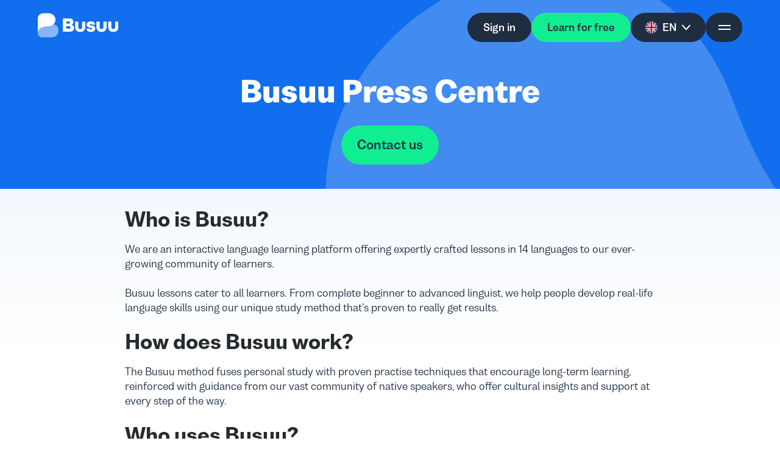

--- FILE ---
content_type: text/html; charset=utf-8
request_url: https://www.busuu.com/en/press
body_size: 54573
content:
<!DOCTYPE html><html lang="en" dir="ltr" class="ltr"><head><meta charSet="utf-8"/><meta name="viewport" content="width=device-width, initial-scale=1"/><link rel="preload" href="/busuu-marketing-assets/_next/static/media/2f4bc2a62ecc3b67-s.p.woff2" as="font" crossorigin="" type="font/woff2"/><link rel="preload" href="/busuu-marketing-assets/_next/static/media/477cee2cc9bc2a6f-s.p.woff2" as="font" crossorigin="" type="font/woff2"/><link rel="preload" href="/busuu-marketing-assets/_next/static/media/6123210e0f0f1a9e-s.p.woff2" as="font" crossorigin="" type="font/woff2"/><link rel="preload" href="/busuu-marketing-assets/_next/static/media/ce74ef92c1c91f0f-s.p.woff2" as="font" crossorigin="" type="font/woff2"/><link rel="stylesheet" href="/busuu-marketing-assets/_next/static/css/b41856df4447ba87.css" data-precedence="next"/><link rel="stylesheet" href="/busuu-marketing-assets/_next/static/css/50a46609ddcddf5d.css" data-precedence="next"/><link rel="preload" as="script" fetchPriority="low" href="/busuu-marketing-assets/_next/static/chunks/webpack-3d3343a2b0e07472.js"/><script src="/busuu-marketing-assets/_next/static/chunks/1dd3208c-45ad490e7817cbb5.js" async=""></script><script src="/busuu-marketing-assets/_next/static/chunks/3fec4828-7386de916e44dc68.js" async=""></script><script src="/busuu-marketing-assets/_next/static/chunks/262-78e4afa5f53a82e4.js" async=""></script><script src="/busuu-marketing-assets/_next/static/chunks/main-app-772e5a00d005118b.js" async=""></script><script src="/busuu-marketing-assets/_next/static/chunks/7bf36345-c01e7a2d3716791d.js" async=""></script><script src="/busuu-marketing-assets/_next/static/chunks/bc40be6b-7de4c0d18f7cbbb6.js" async=""></script><script src="/busuu-marketing-assets/_next/static/chunks/875-2a63ff8aac1a9631.js" async=""></script><script src="/busuu-marketing-assets/_next/static/chunks/642-efd31542230efcbc.js" async=""></script><script src="/busuu-marketing-assets/_next/static/chunks/298-beb257e815e426cd.js" async=""></script><script src="/busuu-marketing-assets/_next/static/chunks/app/%5Blang%5D/layout-76fa071e3587f800.js" async=""></script><script src="/busuu-marketing-assets/_next/static/chunks/app/%5Blang%5D/error-26439b6b0d6229a1.js" async=""></script><script src="/busuu-marketing-assets/_next/static/chunks/467-61c234f20190fdbf.js" async=""></script><script src="/busuu-marketing-assets/_next/static/chunks/219-f3594fc19f374463.js" async=""></script><script src="/busuu-marketing-assets/_next/static/chunks/app/%5Blang%5D/%5B...slug%5D/page-28b20c5a3796f9ac.js" async=""></script><meta http-equiv="Content-Security-Policy" content="frame-ancestors &#x27;self&#x27; https://www.google.com https://recaptcha.net;"/><title>Busuu Press Centre - Busuu</title><meta name="description" content="Busuu is the language community with 120 million users worldwide. Contact us at press@busuu.com"/><meta name="robots" content="index, follow"/><meta name="category" content="education"/><link rel="canonical" href="https://www.busuu.com/en/press"/><link rel="alternate" hrefLang="x-default" href="https://www.busuu.com/en/press"/><link rel="alternate" hrefLang="en" href="https://www.busuu.com/en/press"/><link rel="alternate" hrefLang="de" href="https://www.busuu.com/de/press"/><link rel="alternate" hrefLang="es" href="https://www.busuu.com/es/press"/><link rel="alternate" hrefLang="fr" href="https://www.busuu.com/fr/press"/><link rel="alternate" hrefLang="it" href="https://www.busuu.com/it/press"/><link rel="alternate" hrefLang="pl" href="https://www.busuu.com/pl/press"/><link rel="alternate" hrefLang="pt-br" href="https://www.busuu.com/pt/press"/><link rel="alternate" hrefLang="ru" href="https://www.busuu.com/ru/press"/><link rel="alternate" hrefLang="zh" href="https://www.busuu.com/zh/press"/><meta name="apple-itunes-app" content="app-id=862740961"/><meta name="google-site-verification" content="MVmvA3wANVHwIrsdlKf7_D0ZQlFwll32DM6i9SpnnIA"/><meta name="google-site-verification" content="9Yhdvw2mA45ZmYjHJet21kNm9lEdvULKwXTzItBwMIw"/><meta name="apple-mobile-web-app-capable" content="yes"/><meta name="apple-mobile-web-app-title" content="Busuu"/><meta name="apple-mobile-web-app-status-bar-style" content="black-translucent"/><meta property="og:title" content="Busuu Press Centre"/><meta property="og:description" content="Busuu is the language community with 120 million users worldwide. Contact us at press@busuu.com"/><meta property="og:site_name" content="Busuu"/><meta property="og:type" content="website"/><meta name="twitter:card" content="summary_large_image"/><meta name="twitter:title" content="Busuu"/><meta name="twitter:description" content="Study a new language online with Busuu&#x27;s award-winning courses. Learn together with native speakers in Busuu&#x27;s community."/><meta property="al:ios:url" content="https://apps.apple.com/app/busuu-fast-language-learning/id379968583"/><meta property="al:ios:app_store_id" content="862740961"/><meta property="al:android:package" content="https://play.google.com/store/apps/details?id=com.busuu.android.enc"/><meta property="al:android:app_name" content="com.busuu.android"/><link rel="icon" href="/favicon.ico" type="image/x-icon" sizes="32x32"/><meta name="next-size-adjust"/><script>(self.__next_s=self.__next_s||[]).push([0,{"type":"text/javascript","children":";window.NREUM||(NREUM={});NREUM.init={distributed_tracing:{enabled:true},privacy:{cookies_enabled:false},ajax:{deny_list:[\"bam.eu01.nr-data.net\"]}};\n\n;NREUM.loader_config={accountID:\"4293181\",trustKey:\"4257740\",agentID:\"538795912\",licenseKey:\"NRJS-9850958b565ce660deb\",applicationID:\"538795912\"};\n;NREUM.info={beacon:\"bam.eu01.nr-data.net\",errorBeacon:\"bam.eu01.nr-data.net\",licenseKey:\"NRJS-9850958b565ce660deb\",applicationID:\"538795912\",sa:1};\n;/*! For license information please see nr-loader-spa-1.264.0.min.js.LICENSE.txt */\n(()=>{var e,t,r={2983:(e,t,r)=>{\"use strict\";r.d(t,{D0:()=>v,gD:()=>y,Vp:()=>s,oC:()=>x,fr:()=>_,jD:()=>P,hR:()=>A,xN:()=>b,x1:()=>c,aN:()=>T,V:()=>j});var n=r(384),i=r(7864);const o={beacon:n.NT.beacon,errorBeacon:n.NT.errorBeacon,licenseKey:void 0,applicationID:void 0,sa:void 0,queueTime:void 0,applicationTime:void 0,ttGuid:void 0,user:void 0,account:void 0,product:void 0,extra:void 0,jsAttributes:{},userAttributes:void 0,atts:void 0,transactionName:void 0,tNamePlain:void 0},a={};function s(e){if(!e)throw new Error(\"All info objects require an agent identifier!\");if(!a[e])throw new Error(\"Info for \".concat(e,\" was never set\"));return a[e]}function c(e,t){if(!e)throw new Error(\"All info objects require an agent identifier!\");a[e]=(0,i.a)(t,o);const r=(0,n.nY)(e);r&&(r.info=a[e])}var u=r(993);const d=e=>{if(!e||\"string\"!=typeof e)return!1;try{document.createDocumentFragment().querySelector(e)}catch{return!1}return!0};var l=r(2614),f=r(944);const h=\"[data-nr-mask]\",g=()=>{const e={mask_selector:\"*\",block_selector:\"[data-nr-block]\",mask_input_options:{color:!1,date:!1,\"datetime-local\":!1,email:!1,month:!1,number:!1,range:!1,search:!1,tel:!1,text:!1,time:!1,url:!1,week:!1,textarea:!1,select:!1,password:!0}};return{ajax:{deny_list:void 0,block_internal:!0,enabled:!0,harvestTimeSeconds:10,autoStart:!0},distributed_tracing:{enabled:void 0,exclude_newrelic_header:void 0,cors_use_newrelic_header:void 0,cors_use_tracecontext_headers:void 0,allowed_origins:void 0},feature_flags:[],generic_events:{enabled:!0,harvestTimeSeconds:30,autoStart:!0},harvest:{tooManyRequestsDelay:60},jserrors:{enabled:!0,harvestTimeSeconds:10,autoStart:!0},logging:{enabled:!0,harvestTimeSeconds:10,autoStart:!0,level:u.p_.INFO},metrics:{enabled:!0,autoStart:!0},obfuscate:void 0,page_action:{enabled:!0},page_view_event:{enabled:!0,autoStart:!0},page_view_timing:{enabled:!0,harvestTimeSeconds:30,long_task:!1,autoStart:!0},privacy:{cookies_enabled:!0},proxy:{assets:void 0,beacon:void 0},session:{expiresMs:l.wk,inactiveMs:l.BB},session_replay:{autoStart:!0,enabled:!1,harvestTimeSeconds:60,preload:!1,sampling_rate:10,error_sampling_rate:100,collect_fonts:!1,inline_images:!1,inline_stylesheet:!0,fix_stylesheets:!0,mask_all_inputs:!0,get mask_text_selector(){return e.mask_selector},set mask_text_selector(t){d(t)?e.mask_selector=\"\".concat(t,\",\").concat(h):\"\"===t||null===t?e.mask_selector=h:(0,f.R)(5,t)},get block_class(){return\"nr-block\"},get ignore_class(){return\"nr-ignore\"},get mask_text_class(){return\"nr-mask\"},get block_selector(){return e.block_selector},set block_selector(t){d(t)?e.block_selector+=\",\".concat(t):\"\"!==t&&(0,f.R)(6,t)},get mask_input_options(){return e.mask_input_options},set mask_input_options(t){t&&\"object\"==typeof t?e.mask_input_options={...t,password:!0}:(0,f.R)(7,t)}},session_trace:{enabled:!0,harvestTimeSeconds:10,autoStart:!0},soft_navigations:{enabled:!0,harvestTimeSeconds:10,autoStart:!0},spa:{enabled:!0,harvestTimeSeconds:10,autoStart:!0},ssl:void 0}},p={},m=\"All configuration objects require an agent identifier!\";function v(e){if(!e)throw new Error(m);if(!p[e])throw new Error(\"Configuration for \".concat(e,\" was never set\"));return p[e]}function b(e,t){if(!e)throw new Error(m);p[e]=(0,i.a)(t,g());const r=(0,n.nY)(e);r&&(r.init=p[e])}function y(e,t){if(!e)throw new Error(m);var r=v(e);if(r){for(var n=t.split(\".\"),i=0;i<n.length-1;i++)if(\"object\"!=typeof(r=r[n[i]]))return;r=r[n[n.length-1]]}return r}const w={accountID:void 0,trustKey:void 0,agentID:void 0,licenseKey:void 0,applicationID:void 0,xpid:void 0},R={};function x(e){if(!e)throw new Error(\"All loader-config objects require an agent identifier!\");if(!R[e])throw new Error(\"LoaderConfig for \".concat(e,\" was never set\"));return R[e]}function T(e,t){if(!e)throw new Error(\"All loader-config objects require an agent identifier!\");R[e]=(0,i.a)(t,w);const r=(0,n.nY)(e);r&&(r.loader_config=R[e])}const A=(0,n.dV)().o;var E=r(6154),N=r(9324);const S={buildEnv:N.F3,distMethod:N.Xs,version:N.xv,originTime:E.WN},O={customTransaction:void 0,disabled:!1,isolatedBacklog:!1,loaderType:void 0,maxBytes:3e4,onerror:void 0,origin:\"\"+E.gm.location,ptid:void 0,releaseIds:{},appMetadata:{},session:void 0,denyList:void 0,harvestCount:0,timeKeeper:void 0},I={};function _(e){if(!e)throw new Error(\"All runtime objects require an agent identifier!\");if(!I[e])throw new Error(\"Runtime for \".concat(e,\" was never set\"));return I[e]}function j(e,t){if(!e)throw new Error(\"All runtime objects require an agent identifier!\");I[e]={...(0,i.a)(t,O),...S};const r=(0,n.nY)(e);r&&(r.runtime=I[e])}function P(e){return function(e){try{const t=s(e);return!!t.licenseKey&&!!t.errorBeacon&&!!t.applicationID}catch(e){return!1}}(e)}},7864:(e,t,r)=>{\"use strict\";r.d(t,{a:()=>i});var n=r(944);function i(e,t){try{if(!e||\"object\"!=typeof e)return(0,n.R)(3);if(!t||\"object\"!=typeof t)return(0,n.R)(4);const r=Object.create(Object.getPrototypeOf(t),Object.getOwnPropertyDescriptors(t)),o=0===Object.keys(r).length?e:r;for(let a in o)if(void 0!==e[a])try{if(null===e[a]){r[a]=null;continue}Array.isArray(e[a])&&Array.isArray(t[a])?r[a]=Array.from(new Set([...e[a],...t[a]])):\"object\"==typeof e[a]&&\"object\"==typeof t[a]?r[a]=i(e[a],t[a]):r[a]=e[a]}catch(e){(0,n.R)(1,e)}return r}catch(e){(0,n.R)(2,e)}}},9324:(e,t,r)=>{\"use strict\";r.d(t,{F3:()=>i,Xs:()=>o,Yq:()=>a,xv:()=>n});const n=\"1.264.0\",i=\"PROD\",o=\"CDN\",a=\"2.0.0-alpha.12\"},6154:(e,t,r)=>{\"use strict\";r.d(t,{A4:()=>s,OF:()=>d,RI:()=>i,Vr:()=>h,WN:()=>g,bv:()=>o,gm:()=>a,lR:()=>f,m:()=>u,mw:()=>c,sb:()=>l});var n=r(1863);const i=\"undefined\"!=typeof window&&!!window.document,o=\"undefined\"!=typeof WorkerGlobalScope&&(\"undefined\"!=typeof self&&self instanceof WorkerGlobalScope&&self.navigator instanceof WorkerNavigator||\"undefined\"!=typeof globalThis&&globalThis instanceof WorkerGlobalScope&&globalThis.navigator instanceof WorkerNavigator),a=i?window:\"undefined\"!=typeof WorkerGlobalScope&&(\"undefined\"!=typeof self&&self instanceof WorkerGlobalScope&&self||\"undefined\"!=typeof globalThis&&globalThis instanceof WorkerGlobalScope&&globalThis),s=\"complete\"===a?.document?.readyState,c=Boolean(\"hidden\"===a?.document?.visibilityState),u=\"\"+a?.location,d=/iPad|iPhone|iPod/.test(a.navigator?.userAgent),l=d&&\"undefined\"==typeof SharedWorker,f=(()=>{const e=a.navigator?.userAgent?.match(/Firefox[/s](d+.d+)/);return Array.isArray(e)&&e.length>=2?+e[1]:0})(),h=!!a.navigator?.sendBeacon,g=Date.now()-(0,n.t)()},4777:(e,t,r)=>{\"use strict\";r.d(t,{J:()=>o});var n=r(944);const i={agentIdentifier:\"\",ee:void 0};class o{constructor(e){try{if(\"object\"!=typeof e)return(0,n.R)(8);this.sharedContext={},Object.assign(this.sharedContext,i),Object.entries(e).forEach((e=>{let[t,r]=e;Object.keys(i).includes(t)&&(this.sharedContext[t]=r)}))}catch(e){(0,n.R)(9,e)}}}},7295:(e,t,r)=>{\"use strict\";r.d(t,{Xv:()=>a,gX:()=>i,iW:()=>o});var n=[];function i(e){if(!e||o(e))return!1;if(0===n.length)return!0;for(var t=0;t<n.length;t++){var r=n[t];if(\"*\"===r.hostname)return!1;if(s(r.hostname,e.hostname)&&c(r.pathname,e.pathname))return!1}return!0}function o(e){return void 0===e.hostname}function a(e){if(n=[],e&&e.length)for(var t=0;t<e.length;t++){let r=e[t];if(!r)continue;0===r.indexOf(\"http://\")?r=r.substring(7):0===r.indexOf(\"https://\")&&(r=r.substring(8));const i=r.indexOf(\"/\");let o,a;i>0?(o=r.substring(0,i),a=r.substring(i)):(o=r,a=\"\");let[s]=o.split(\":\");n.push({hostname:s,pathname:a})}}function s(e,t){return!(e.length>t.length)&&t.indexOf(e)===t.length-e.length}function c(e,t){return 0===e.indexOf(\"/\")&&(e=e.substring(1)),0===t.indexOf(\"/\")&&(t=t.substring(1)),\"\"===e||e===t}},1687:(e,t,r)=>{\"use strict\";r.d(t,{Ak:()=>s,Ze:()=>d,x3:()=>c});var n=r(7836),i=r(3606),o=r(860);const a={};function s(e,t){const r={staged:!1,priority:o.P[t]||0};u(e),a[e].get(t)||a[e].set(t,r)}function c(e,t){e&&a[e]&&(a[e].get(t)&&a[e].delete(t),f(e,t,!1),a[e].size&&l(e))}function u(e){if(!e)throw new Error(\"agentIdentifier required\");a[e]||(a[e]=new Map)}function d(){let e=arguments.length>0&&void 0!==arguments[0]?arguments[0]:\"\",t=arguments.length>1&&void 0!==arguments[1]?arguments[1]:\"feature\",r=arguments.length>2&&void 0!==arguments[2]&&arguments[2];if(u(e),!e||!a[e].get(t)||r)return f(e,t);a[e].get(t).staged=!0,l(e)}function l(e){const t=Array.from(a[e]);t.every((e=>{let[t,r]=e;return r.staged}))&&(t.sort(((e,t)=>e[1].priority-t[1].priority)),t.forEach((t=>{let[r]=t;a[e].delete(r),f(e,r)})))}function f(e,t){let r=!(arguments.length>2&&void 0!==arguments[2])||arguments[2];const o=e?n.ee.get(e):n.ee,a=i.i.handlers;if(!o.aborted&&o.backlog&&a){if(r){const e=o.backlog[t],r=a[t];if(r){for(let t=0;e&&t<e.length;++t)h(e[t],r);Object.entries(r).forEach((e=>{let[t,r]=e;Object.values(r||{}).forEach((e=>{e[0].on(t,e[1])}))}))}}o.isolatedBacklog||delete a[t],o.backlog[t]=null,o.emit(\"drain-\"+t,[])}}function h(e,t){var r=e[1];Object.values(t[r]||{}).forEach((t=>{var r=e[0];if(t[0]===r){var n=t[1],i=e[3],o=e[2];n.apply(i,o)}}))}},7836:(e,t,r)=>{\"use strict\";r.d(t,{P:()=>c,ee:()=>u});var n=r(384),i=r(8990),o=r(2983),a=r(2646),s=r(5607);const c=\"nr@context:\".concat(s.W),u=function e(t,r){var n={},s={},d={},l=!1;try{l=16===r.length&&(0,o.fr)(r).isolatedBacklog}catch(e){}var f={on:g,addEventListener:g,removeEventListener:function(e,t){var r=n[e];if(!r)return;for(var i=0;i<r.length;i++)r[i]===t&&r.splice(i,1)},emit:function(e,r,n,i,o){!1!==o&&(o=!0);if(u.aborted&&!i)return;t&&o&&t.emit(e,r,n);for(var a=h(n),c=p(e),d=c.length,l=0;l<d;l++)c[l].apply(a,r);var g=v()[s[e]];g&&g.push([f,e,r,a]);return a},get:m,listeners:p,context:h,buffer:function(e,t){const r=v();if(t=t||\"feature\",f.aborted)return;Object.entries(e||{}).forEach((e=>{let[n,i]=e;s[i]=t,t in r||(r[t]=[])}))},abort:function(){f._aborted=!0,Object.keys(f.backlog).forEach((e=>{delete f.backlog[e]}))},isBuffering:function(e){return!!v()[s[e]]},debugId:r,backlog:l?{}:t&&\"object\"==typeof t.backlog?t.backlog:{},isolatedBacklog:l};return Object.defineProperty(f,\"aborted\",{get:()=>{let e=f._aborted||!1;return e||(t&&(e=t.aborted),e)}}),f;function h(e){return e&&e instanceof a.y?e:e?(0,i.I)(e,c,(()=>new a.y(c))):new a.y(c)}function g(e,t){n[e]=p(e).concat(t)}function p(e){return n[e]||[]}function m(t){return d[t]=d[t]||e(f,t)}function v(){return f.backlog}}(void 0,\"globalEE\"),d=(0,n.Zm)();d.ee||(d.ee=u)},2646:(e,t,r)=>{\"use strict\";r.d(t,{y:()=>n});class n{constructor(e){this.contextId=e}}},9908:(e,t,r)=>{\"use strict\";r.d(t,{d:()=>n,p:()=>i});var n=r(7836).ee.get(\"handle\");function i(e,t,r,i,o){o?(o.buffer([e],i),o.emit(e,t,r)):(n.buffer([e],i),n.emit(e,t,r))}},3606:(e,t,r)=>{\"use strict\";r.d(t,{i:()=>o});var n=r(9908);o.on=a;var i=o.handlers={};function o(e,t,r,o){a(o||n.d,i,e,t,r)}function a(e,t,r,i,o){o||(o=\"feature\"),e||(e=n.d);var a=t[o]=t[o]||{};(a[r]=a[r]||[]).push([e,i])}},3878:(e,t,r)=>{\"use strict\";r.d(t,{DD:()=>c,jT:()=>a,sp:()=>s});var n=r(6154);let i=!1,o=!1;try{const e={get passive(){return i=!0,!1},get signal(){return o=!0,!1}};n.gm.addEventListener(\"test\",null,e),n.gm.removeEventListener(\"test\",null,e)}catch(e){}function a(e,t){return i||o?{capture:!!e,passive:i,signal:t}:!!e}function s(e,t){let r=arguments.length>2&&void 0!==arguments[2]&&arguments[2],n=arguments.length>3?arguments[3]:void 0;window.addEventListener(e,t,a(r,n))}function c(e,t){let r=arguments.length>2&&void 0!==arguments[2]&&arguments[2],n=arguments.length>3?arguments[3]:void 0;document.addEventListener(e,t,a(r,n))}},5607:(e,t,r)=>{\"use strict\";r.d(t,{W:()=>n});const n=(0,r(9566).bz)()},9566:(e,t,r)=>{\"use strict\";r.d(t,{LA:()=>s,ZF:()=>c,bz:()=>a,el:()=>u});var n=r(6154);const i=\"xxxxxxxx-xxxx-4xxx-yxxx-xxxxxxxxxxxx\";function o(e,t){return e?15&e[t]:16*Math.random()|0}function a(){const e=n.gm?.crypto||n.gm?.msCrypto;let t,r=0;return e&&e.getRandomValues&&(t=e.getRandomValues(new Uint8Array(30))),i.split(\"\").map((e=>\"x\"===e?o(t,r++).toString(16):\"y\"===e?(3&o()|8).toString(16):e)).join(\"\")}function s(e){const t=n.gm?.crypto||n.gm?.msCrypto;let r,i=0;t&&t.getRandomValues&&(r=t.getRandomValues(new Uint8Array(e)));const a=[];for(var s=0;s<e;s++)a.push(o(r,i++).toString(16));return a.join(\"\")}function c(){return s(16)}function u(){return s(32)}},2614:(e,t,r)=>{\"use strict\";r.d(t,{BB:()=>a,H3:()=>n,g:()=>u,iL:()=>c,tS:()=>s,uh:()=>i,wk:()=>o});const n=\"NRBA\",i=\"SESSION\",o=144e5,a=18e5,s={STARTED:\"session-started\",PAUSE:\"session-pause\",RESET:\"session-reset\",RESUME:\"session-resume\",UPDATE:\"session-update\"},c={SAME_TAB:\"same-tab\",CROSS_TAB:\"cross-tab\"},u={OFF:0,FULL:1,ERROR:2}},1863:(e,t,r)=>{\"use strict\";function n(){return Math.floor(performance.now())}r.d(t,{t:()=>n})},7485:(e,t,r)=>{\"use strict\";r.d(t,{D:()=>i});var n=r(6154);function i(e){if(0===(e||\"\").indexOf(\"data:\"))return{protocol:\"data\"};try{const t=new URL(e,location.href),r={port:t.port,hostname:t.hostname,pathname:t.pathname,search:t.search,protocol:t.protocol.slice(0,t.protocol.indexOf(\":\")),sameOrigin:t.protocol===n.gm?.location?.protocol&&t.host===n.gm?.location?.host};return r.port&&\"\"!==r.port||(\"http:\"===t.protocol&&(r.port=\"80\"),\"https:\"===t.protocol&&(r.port=\"443\")),r.pathname&&\"\"!==r.pathname?r.pathname.startsWith(\"/\")||(r.pathname=\"/\".concat(r.pathname)):r.pathname=\"/\",r}catch(e){return{}}}},944:(e,t,r)=>{\"use strict\";function n(e,t){\"function\"==typeof console.debug&&console.debug(\"New Relic Warning: https://github.com/newrelic/newrelic-browser-agent/blob/main/docs/warning-codes.md#\".concat(e),t)}r.d(t,{R:()=>n})},5284:(e,t,r)=>{\"use strict\";r.d(t,{t:()=>c,B:()=>s});var n=r(7836),i=r(6154);const o=\"newrelic\";const a=new Set,s={};function c(e,t){const r=n.ee.get(t);s[t]??={},e&&\"object\"==typeof e&&(a.has(t)||(r.emit(\"rumresp\",[e]),s[t]=e,a.add(t),function(){let e=arguments.length>0&&void 0!==arguments[0]?arguments[0]:{};try{i.gm.dispatchEvent(new CustomEvent(o,{detail:e}))}catch(e){}}({loaded:!0})))}},8990:(e,t,r)=>{\"use strict\";r.d(t,{I:()=>i});var n=Object.prototype.hasOwnProperty;function i(e,t,r){if(n.call(e,t))return e[t];var i=r();if(Object.defineProperty&&Object.keys)try{return Object.defineProperty(e,t,{value:i,writable:!0,enumerable:!1}),i}catch(e){}return e[t]=i,i}},6389:(e,t,r)=>{\"use strict\";function n(e){var t=this;let r=arguments.length>1&&void 0!==arguments[1]?arguments[1]:500,n=arguments.length>2&&void 0!==arguments[2]?arguments[2]:{};const i=n?.leading||!1;let o;return function(){for(var n=arguments.length,a=new Array(n),s=0;s<n;s++)a[s]=arguments[s];i&&void 0===o&&(e.apply(t,a),o=setTimeout((()=>{o=clearTimeout(o)}),r)),i||(clearTimeout(o),o=setTimeout((()=>{e.apply(t,a)}),r))}}function i(e){var t=this;let r=!1;return function(){if(!r){r=!0;for(var n=arguments.length,i=new Array(n),o=0;o<n;o++)i[o]=arguments[o];e.apply(t,i)}}}r.d(t,{J:()=>i,s:()=>n})},3304:(e,t,r)=>{\"use strict\";r.d(t,{A:()=>o});var n=r(7836);const i=()=>{const e=new WeakSet;return(t,r)=>{if(\"object\"==typeof r&&null!==r){if(e.has(r))return;e.add(r)}return r}};function o(e){try{return JSON.stringify(e,i())}catch(e){try{n.ee.emit(\"internal-error\",[e])}catch(e){}}}},5289:(e,t,r)=>{\"use strict\";r.d(t,{GG:()=>o,sB:()=>a});var n=r(3878);function i(){return\"undefined\"==typeof document||\"complete\"===document.readyState}function o(e,t){if(i())return e();(0,n.sp)(\"load\",e,t)}function a(e){if(i())return e();(0,n.DD)(\"DOMContentLoaded\",e)}},384:(e,t,r)=>{\"use strict\";r.d(t,{NT:()=>o,US:()=>d,Zm:()=>a,bQ:()=>c,dV:()=>s,nY:()=>u,pV:()=>l});var n=r(6154),i=r(1863);const o={beacon:\"bam.nr-data.net\",errorBeacon:\"bam.nr-data.net\"};function a(){return n.gm.NREUM||(n.gm.NREUM={}),void 0===n.gm.newrelic&&(n.gm.newrelic=n.gm.NREUM),n.gm.NREUM}function s(){let e=a();return e.o||(e.o={ST:n.gm.setTimeout,SI:n.gm.setImmediate,CT:n.gm.clearTimeout,XHR:n.gm.XMLHttpRequest,REQ:n.gm.Request,EV:n.gm.Event,PR:n.gm.Promise,MO:n.gm.MutationObserver,FETCH:n.gm.fetch}),e}function c(e,t){let r=a();r.initializedAgents??={},t.initializedAt={ms:(0,i.t)(),date:new Date},r.initializedAgents[e]=t}function u(e){let t=a();return t.initializedAgents?.[e]}function d(e,t){a()[e]=t}function l(){return function(){let e=a();const t=e.info||{};e.info={beacon:o.beacon,errorBeacon:o.errorBeacon,...t}}(),function(){let e=a();const t=e.init||{};e.init={...t}}(),s(),function(){let e=a();const t=e.loader_config||{};e.loader_config={...t}}(),a()}},2843:(e,t,r)=>{\"use strict\";r.d(t,{u:()=>i});var n=r(3878);function i(e){let t=arguments.length>1&&void 0!==arguments[1]&&arguments[1],r=arguments.length>2?arguments[2]:void 0,i=arguments.length>3?arguments[3]:void 0;(0,n.DD)(\"visibilitychange\",(function(){if(t)return void(\"hidden\"===document.visibilityState&&e());e(document.visibilityState)}),r,i)}},8941:(e,t,r)=>{\"use strict\";r.d(t,{um:()=>f,NZ:()=>R,vC:()=>A,Ri:()=>O,Ak:()=>_,o8:()=>P,MO:()=>U,bX:()=>F});var n=r(7836),i=r(3434),o=r(8990),a=r(6154);const s={},c=a.gm.XMLHttpRequest,u=\"addEventListener\",d=\"removeEventListener\",l=\"nr@wrapped:\".concat(n.P);function f(e){var t=function(e){return(e||n.ee).get(\"events\")}(e);if(s[t.debugId]++)return t;s[t.debugId]=1;var r=(0,i.YM)(t,!0);function f(e){r.inPlace(e,[u,d],\"-\",g)}function g(e,t){return e[1]}return\"getPrototypeOf\"in Object&&(a.RI&&h(document,f),h(a.gm,f),h(c.prototype,f)),t.on(u+\"-start\",(function(e,t){var n=e[1];if(null!==n&&(\"function\"==typeof n||\"object\"==typeof n)){var i=(0,o.I)(n,l,(function(){var e={object:function(){if(\"function\"!=typeof n.handleEvent)return;return n.handleEvent.apply(n,arguments)},function:n}[typeof n];return e?r(e,\"fn-\",null,e.name||\"anonymous\"):n}));this.wrapped=e[1]=i}})),t.on(d+\"-start\",(function(e){e[1]=this.wrapped||e[1]})),t}function h(e,t){let r=e;for(;\"object\"==typeof r&&!Object.prototype.hasOwnProperty.call(r,u);)r=Object.getPrototypeOf(r);for(var n=arguments.length,i=new Array(n>2?n-2:0),o=2;o<n;o++)i[o-2]=arguments[o];r&&t(r,...i)}var g=\"fetch-\",p=g+\"body-\",m=[\"arrayBuffer\",\"blob\",\"json\",\"text\",\"formData\"],v=a.gm.Request,b=a.gm.Response,y=\"prototype\";const w={};function R(e){const t=function(e){return(e||n.ee).get(\"fetch\")}(e);if(!(v&&b&&a.gm.fetch))return t;if(w[t.debugId]++)return t;function r(e,r,i){var o=e[r];\"function\"==typeof o&&(e[r]=function(){var e,r=[...arguments],a={};t.emit(i+\"before-start\",[r],a),a[n.P]&&a[n.P].dt&&(e=a[n.P].dt);var s=o.apply(this,r);return t.emit(i+\"start\",[r,e],s),s.then((function(e){return t.emit(i+\"end\",[null,e],s),e}),(function(e){throw t.emit(i+\"end\",[e],s),e}))})}return w[t.debugId]=1,m.forEach((e=>{r(v[y],e,p),r(b[y],e,p)})),r(a.gm,\"fetch\",g),t.on(g+\"end\",(function(e,r){var n=this;if(r){var i=r.headers.get(\"content-length\");null!==i&&(n.rxSize=i),t.emit(g+\"done\",[null,r],n)}else t.emit(g+\"done\",[e],n)})),t}const x={},T=[\"pushState\",\"replaceState\"];function A(e){const t=function(e){return(e||n.ee).get(\"history\")}(e);return!a.RI||x[t.debugId]++||(x[t.debugId]=1,(0,i.YM)(t).inPlace(window.history,T,\"-\")),t}var E=r(3878);const N={},S=[\"appendChild\",\"insertBefore\",\"replaceChild\"];function O(e){const t=function(e){return(e||n.ee).get(\"jsonp\")}(e);if(!a.RI||N[t.debugId])return t;N[t.debugId]=!0;var r=(0,i.YM)(t),o=/[?&](?:callback|cb)=([^&#]+)/,s=/(.*).([^.]+)/,c=/^(w+)(.|$)(.*)$/;function u(e,t){if(!e)return t;const r=e.match(c),n=r[1];return u(r[3],t[n])}return r.inPlace(Node.prototype,S,\"dom-\"),t.on(\"dom-start\",(function(e){!function(e){if(!e||\"string\"!=typeof e.nodeName||\"script\"!==e.nodeName.toLowerCase())return;if(\"function\"!=typeof e.addEventListener)return;var n=(i=e.src,a=i.match(o),a?a[1]:null);var i,a;if(!n)return;var c=function(e){var t=e.match(s);if(t&&t.length>=3)return{key:t[2],parent:u(t[1],window)};return{key:e,parent:window}}(n);if(\"function\"!=typeof c.parent[c.key])return;var d={};function l(){t.emit(\"jsonp-end\",[],d),e.removeEventListener(\"load\",l,(0,E.jT)(!1)),e.removeEventListener(\"error\",f,(0,E.jT)(!1))}function f(){t.emit(\"jsonp-error\",[],d),t.emit(\"jsonp-end\",[],d),e.removeEventListener(\"load\",l,(0,E.jT)(!1)),e.removeEventListener(\"error\",f,(0,E.jT)(!1))}r.inPlace(c.parent,[c.key],\"cb-\",d),e.addEventListener(\"load\",l,(0,E.jT)(!1)),e.addEventListener(\"error\",f,(0,E.jT)(!1)),t.emit(\"new-jsonp\",[e.src],d)}(e[0])})),t}const I={};function _(e){const t=function(e){return(e||n.ee).get(\"mutation\")}(e);if(!a.RI||I[t.debugId])return t;I[t.debugId]=!0;var r=(0,i.YM)(t),o=a.gm.MutationObserver;return o&&(window.MutationObserver=function(e){return this instanceof o?new o(r(e,\"fn-\")):o.apply(this,arguments)},MutationObserver.prototype=o.prototype),t}const j={};function P(e){const t=function(e){return(e||n.ee).get(\"promise\")}(e);if(j[t.debugId])return t;j[t.debugId]=!0;var r=t.context,o=(0,i.YM)(t),s=a.gm.Promise;return s&&function(){function e(r){var n=t.context(),i=o(r,\"executor-\",n,null,!1);const a=Reflect.construct(s,[i],e);return t.context(a).getCtx=function(){return n},a}a.gm.Promise=e,Object.defineProperty(e,\"name\",{value:\"Promise\"}),e.toString=function(){return s.toString()},Object.setPrototypeOf(e,s),[\"all\",\"race\"].forEach((function(r){const n=s[r];e[r]=function(e){let i=!1;[...e||[]].forEach((e=>{this.resolve(e).then(a(\"all\"===r),a(!1))}));const o=n.apply(this,arguments);return o;function a(e){return function(){t.emit(\"propagate\",[null,!i],o,!1,!1),i=i||!e}}}})),[\"resolve\",\"reject\"].forEach((function(r){const n=s[r];e[r]=function(e){const r=n.apply(this,arguments);return e!==r&&t.emit(\"propagate\",[e,!0],r,!1,!1),r}})),e.prototype=s.prototype;const n=s.prototype.then;s.prototype.then=function(){var e=this,i=r(e);i.promise=e;for(var a=arguments.length,s=new Array(a),c=0;c<a;c++)s[c]=arguments[c];s[0]=o(s[0],\"cb-\",i,null,!1),s[1]=o(s[1],\"cb-\",i,null,!1);const u=n.apply(this,s);return i.nextPromise=u,t.emit(\"propagate\",[e,!0],u,!1,!1),u},s.prototype.then[i.Jt]=n,t.on(\"executor-start\",(function(e){e[0]=o(e[0],\"resolve-\",this,null,!1),e[1]=o(e[1],\"resolve-\",this,null,!1)})),t.on(\"executor-err\",(function(e,t,r){e[1](r)})),t.on(\"cb-end\",(function(e,r,n){t.emit(\"propagate\",[n,!0],this.nextPromise,!1,!1)})),t.on(\"propagate\",(function(e,r,n){this.getCtx&&!r||(this.getCtx=function(){if(e instanceof Promise)var r=t.context(e);return r&&r.getCtx?r.getCtx():this})}))}(),t}const C={},k=\"setTimeout\",L=\"setInterval\",D=\"clearTimeout\",H=\"-start\",M=\"-\",K=[k,\"setImmediate\",L,D,\"clearImmediate\"];function U(e){const t=function(e){return(e||n.ee).get(\"timer\")}(e);if(C[t.debugId]++)return t;C[t.debugId]=1;var r=(0,i.YM)(t);return r.inPlace(a.gm,K.slice(0,2),k+M),r.inPlace(a.gm,K.slice(2,3),L+M),r.inPlace(a.gm,K.slice(3),D+M),t.on(L+H,(function(e,t,n){e[0]=r(e[0],\"fn-\",null,n)})),t.on(k+H,(function(e,t,n){this.method=n,this.timerDuration=isNaN(e[1])?0:+e[1],e[0]=r(e[0],\"fn-\",this,n)})),t}var G=r(944);const B={},V=[\"open\",\"send\"];function F(e){var t=e||n.ee;const r=function(e){return(e||n.ee).get(\"xhr\")}(t);if(B[r.debugId]++)return r;B[r.debugId]=1,f(t);var o=(0,i.YM)(r),s=a.gm.XMLHttpRequest,c=a.gm.MutationObserver,u=a.gm.Promise,d=a.gm.setInterval,l=\"readystatechange\",h=[\"onload\",\"onerror\",\"onabort\",\"onloadstart\",\"onloadend\",\"onprogress\",\"ontimeout\"],g=[],p=a.gm.XMLHttpRequest=function(e){const t=new s(e),n=r.context(t);try{r.emit(\"new-xhr\",[t],n),t.addEventListener(l,(i=n,function(){var e=this;e.readyState>3&&!i.resolved&&(i.resolved=!0,r.emit(\"xhr-resolved\",[],e)),o.inPlace(e,h,\"fn-\",R)}),(0,E.jT)(!1))}catch(e){(0,G.R)(15,e);try{r.emit(\"internal-error\",[e])}catch(e){}}var i;return t};function m(e,t){o.inPlace(t,[\"onreadystatechange\"],\"fn-\",R)}if(function(e,t){for(var r in e)t[r]=e[r]}(s,p),p.prototype=s.prototype,o.inPlace(p.prototype,V,\"-xhr-\",R),r.on(\"send-xhr-start\",(function(e,t){m(e,t),function(e){g.push(e),c&&(v?v.then(w):d?d(w):(b=-b,y.data=b))}(t)})),r.on(\"open-xhr-start\",m),c){var v=u&&u.resolve();if(!d&&!u){var b=1,y=document.createTextNode(b);new c(w).observe(y,{characterData:!0})}}else t.on(\"fn-end\",(function(e){e[0]&&e[0].type===l||w()}));function w(){for(var e=0;e<g.length;e++)m(0,g[e]);g.length&&(g=[])}function R(e,t){return t}return r}},3434:(e,t,r)=>{\"use strict\";r.d(t,{Jt:()=>o,YM:()=>c});var n=r(7836),i=r(5607);const o=\"nr@original:\".concat(i.W);var a=Object.prototype.hasOwnProperty,s=!1;function c(e,t){return e||(e=n.ee),r.inPlace=function(e,t,n,i,o){n||(n=\"\");const a=\"-\"===n.charAt(0);for(let s=0;s<t.length;s++){const c=t[s],u=e[c];d(u)||(e[c]=r(u,a?c+n:n,i,c,o))}},r.flag=o,r;function r(t,r,n,s,c){return d(t)?t:(r||(r=\"\"),nrWrapper[o]=t,function(e,t,r){if(Object.defineProperty&&Object.keys)try{return Object.keys(e).forEach((function(r){Object.defineProperty(t,r,{get:function(){return e[r]},set:function(t){return e[r]=t,t}})})),t}catch(e){u([e],r)}for(var n in e)a.call(e,n)&&(t[n]=e[n])}(t,nrWrapper,e),nrWrapper);function nrWrapper(){var o,a,d,l;try{a=this,o=[...arguments],d=\"function\"==typeof n?n(o,a):n||{}}catch(t){u([t,\"\",[o,a,s],d],e)}i(r+\"start\",[o,a,s],d,c);try{return l=t.apply(a,o)}catch(e){throw i(r+\"err\",[o,a,e],d,c),e}finally{i(r+\"end\",[o,a,l],d,c)}}}function i(r,n,i,o){if(!s||t){var a=s;s=!0;try{e.emit(r,n,i,t,o)}catch(t){u([t,r,n,i],e)}s=a}}}function u(e,t){t||(t=n.ee);try{t.emit(\"internal-error\",e)}catch(e){}}function d(e){return!(e&&\"function\"==typeof e&&e.apply&&!e[o])}},9300:(e,t,r)=>{\"use strict\";r.d(t,{T:()=>n});const n=r(860).K.ajax},3333:(e,t,r)=>{\"use strict\";r.d(t,{T:()=>n});const n=r(860).K.genericEvents},6774:(e,t,r)=>{\"use strict\";r.d(t,{T:()=>n});const n=r(860).K.jserrors},993:(e,t,r)=>{\"use strict\";r.d(t,{ET:()=>o,It:()=>s,TZ:()=>a,p_:()=>i});var n=r(860);const i={ERROR:\"ERROR\",WARN:\"WARN\",INFO:\"INFO\",DEBUG:\"DEBUG\",TRACE:\"TRACE\"},o=\"log\",a=n.K.logging,s=1e6},3785:(e,t,r)=>{\"use strict\";r.d(t,{R:()=>c,b:()=>u});var n=r(9908),i=r(1863),o=r(860),a=r(3969),s=r(993);function c(e,t){let r=arguments.length>2&&void 0!==arguments[2]?arguments[2]:{},c=arguments.length>3&&void 0!==arguments[3]?arguments[3]:s.p_.INFO;(0,n.p)(a.xV,[\"API/logging/\".concat(c.toLowerCase(),\"/called\")],void 0,o.K.metrics,e),(0,n.p)(s.ET,[(0,i.t)(),t,r,c],void 0,o.K.logging,e)}function u(e){return\"string\"==typeof e&&Object.values(s.p_).some((t=>t===e))}},3969:(e,t,r)=>{\"use strict\";r.d(t,{TZ:()=>n,XG:()=>s,rs:()=>i,xV:()=>a,z_:()=>o});const n=r(860).K.metrics,i=\"sm\",o=\"cm\",a=\"storeSupportabilityMetrics\",s=\"storeEventMetrics\"},6630:(e,t,r)=>{\"use strict\";r.d(t,{T:()=>n});const n=r(860).K.pageViewEvent},782:(e,t,r)=>{\"use strict\";r.d(t,{T:()=>n});const n=r(860).K.pageViewTiming},6344:(e,t,r)=>{\"use strict\";r.d(t,{BB:()=>f,G4:()=>o,It:()=>c,No:()=>u,Qb:()=>h,TZ:()=>i,Ug:()=>a,_s:()=>s,bc:()=>l,yP:()=>d});var n=r(2614);const i=r(860).K.sessionReplay,o={RECORD:\"recordReplay\",PAUSE:\"pauseReplay\",REPLAY_RUNNING:\"replayRunning\",ERROR_DURING_REPLAY:\"errorDuringReplay\"},a=.12,s={DomContentLoaded:0,Load:1,FullSnapshot:2,IncrementalSnapshot:3,Meta:4,Custom:5},c=1e6,u=64e3,d={[n.g.ERROR]:15e3,[n.g.FULL]:3e5,[n.g.OFF]:0},l={RESET:{message:\"Session was reset\",sm:\"Reset\"},IMPORT:{message:\"Recorder failed to import\",sm:\"Import\"},TOO_MANY:{message:\"429: Too Many Requests\",sm:\"Too-Many\"},TOO_BIG:{message:\"Payload was too large\",sm:\"Too-Big\"},CROSS_TAB:{message:\"Session Entity was set to OFF on another tab\",sm:\"Cross-Tab\"},ENTITLEMENTS:{message:\"Session Replay is not allowed and will not be started\",sm:\"Entitlement\"}},f=5e3,h={API:\"api\"}},5270:(e,t,r)=>{\"use strict\";r.d(t,{Aw:()=>s,CT:()=>c,SR:()=>a});var n=r(2983),i=r(7767),o=r(6154);function a(e){return!!n.hR.MO&&(0,i.V)(e)&&!0===(0,n.gD)(e,\"session_trace.enabled\")}function s(e){return!0===(0,n.gD)(e,\"session_replay.preload\")&&a(e)}function c(e,t){const r=t.correctAbsoluteTimestamp(e);return{originalTimestamp:e,correctedTimestamp:r,timestampDiff:e-r,originTime:o.WN,correctedOriginTime:t.correctedOriginTime,originTimeDiff:Math.floor(o.WN-t.correctedOriginTime)}}},3738:(e,t,r)=>{\"use strict\";r.d(t,{He:()=>i,Kp:()=>s,Lc:()=>u,Rz:()=>d,TZ:()=>n,bD:()=>o,d3:()=>a,jx:()=>l,uP:()=>c});const n=r(860).K.sessionTrace,i=\"bstResource\",o=\"resource\",a=\"-start\",s=\"-end\",c=\"fn\"+a,u=\"fn\"+s,d=\"pushState\",l=1e3},3962:(e,t,r)=>{\"use strict\";r.d(t,{AM:()=>o,O2:()=>s,Qu:()=>c,TZ:()=>a,ih:()=>u,tC:()=>i});var n=r(860);const i=[\"click\",\"keydown\",\"submit\"],o=\"api\",a=n.K.softNav,s={INITIAL_PAGE_LOAD:\"\",ROUTE_CHANGE:1,UNSPECIFIED:2},c={INTERACTION:1,AJAX:2,CUSTOM_END:3,CUSTOM_TRACER:4},u={IP:\"in progress\",FIN:\"finished\",CAN:\"cancelled\"}},7378:(e,t,r)=>{\"use strict\";r.d(t,{$p:()=>x,BR:()=>b,Kp:()=>R,L3:()=>y,Lc:()=>c,NC:()=>o,SG:()=>d,TZ:()=>i,U6:()=>g,UT:()=>m,d3:()=>w,dT:()=>f,e5:()=>A,gx:()=>v,l9:()=>l,oW:()=>h,op:()=>p,rw:()=>u,tH:()=>E,uP:()=>s,wW:()=>T,xq:()=>a});var n=r(2983);const i=r(860).K.spa,o=[\"click\",\"submit\",\"keypress\",\"keydown\",\"keyup\",\"change\"],a=999,s=\"fn-start\",c=\"fn-end\",u=\"cb-start\",d=\"api-ixn-\",l=\"remaining\",f=\"interaction\",h=\"spaNode\",g=\"jsonpNode\",p=\"fetch-start\",m=\"fetch-done\",v=\"fetch-body-\",b=\"jsonp-end\",y=n.hR.ST,w=\"-start\",R=\"-end\",x=\"-body\",T=\"cb\"+R,A=\"jsTime\",E=\"fetch\"},4234:(e,t,r)=>{\"use strict\";r.d(t,{W:()=>i});var n=r(7836);class i{constructor(e,t,r){this.agentIdentifier=e,this.aggregator=t,this.ee=n.ee.get(e),this.featureName=r,this.blocked=!1}}},7767:(e,t,r)=>{\"use strict\";r.d(t,{V:()=>o});var n=r(2983),i=r(6154);const o=e=>i.RI&&!0===(0,n.gD)(e,\"privacy.cookies_enabled\")},425:(e,t,r)=>{\"use strict\";r.d(t,{j:()=>O});var n=r(860),i=r(2983),o=r(9908),a=r(7836),s=r(1687),c=r(5289),u=r(6154),d=r(944),l=r(3969),f=r(384),h=r(6344);const g=[\"setErrorHandler\",\"finished\",\"addToTrace\",\"addRelease\",\"addPageAction\",\"setCurrentRouteName\",\"setPageViewName\",\"setCustomAttribute\",\"interaction\",\"noticeError\",\"setUserId\",\"setApplicationVersion\",\"start\",h.G4.RECORD,h.G4.PAUSE,\"log\",\"wrapLogger\"],p=[\"setErrorHandler\",\"finished\",\"addToTrace\",\"addRelease\"];var m=r(1863),v=r(2614),b=r(993),y=r(3785),w=r(2646),R=r(3434);function x(e,t,r,n){if(\"object\"!=typeof t||!t||\"string\"!=typeof r||!r||\"function\"!=typeof t[r])return(0,d.R)(29);const i=function(e){return(e||a.ee).get(\"logger\")}(e),o=(0,R.YM)(i),s=new w.y(a.P);return s.level=n.level,s.customAttributes=n.customAttributes,o.inPlace(t,[r],\"wrap-logger-\",s),i}function T(){const e=(0,f.pV)();g.forEach((t=>{e[t]=function(){for(var r=arguments.length,n=new Array(r),i=0;i<r;i++)n[i]=arguments[i];return function(t){for(var r=arguments.length,n=new Array(r>1?r-1:0),i=1;i<r;i++)n[i-1]=arguments[i];let o=[];return Object.values(e.initializedAgents).forEach((e=>{e&&e.api?e.exposed&&e.api[t]&&o.push(e.api[t](...n)):(0,d.R)(38,t)})),o.length>1?o:o[0]}(t,...n)}}))}const A={};var E=r(5284);const N=e=>{const t=e.startsWith(\"http\");e+=\"/\",r.p=t?e:\"https://\"+e};let S=!1;function O(e){let t=arguments.length>1&&void 0!==arguments[1]?arguments[1]:{},g=arguments.length>2?arguments[2]:void 0,w=arguments.length>3?arguments[3]:void 0,{init:R,info:O,loader_config:I,runtime:_={},exposed:j=!0}=t;_.loaderType=g;const P=(0,f.pV)();O||(R=P.init,O=P.info,I=P.loader_config),(0,i.xN)(e.agentIdentifier,R||{}),(0,i.aN)(e.agentIdentifier,I||{}),O.jsAttributes??={},u.bv&&(O.jsAttributes.isWorker=!0),(0,i.x1)(e.agentIdentifier,O);const C=(0,i.D0)(e.agentIdentifier),k=[O.beacon,O.errorBeacon];S||(C.proxy.assets&&(N(C.proxy.assets),k.push(C.proxy.assets)),C.proxy.beacon&&k.push(C.proxy.beacon),T(),(0,f.US)(\"activatedFeatures\",E.B),e.runSoftNavOverSpa&&=!0===C.soft_navigations.enabled&&C.feature_flags.includes(\"soft_nav\")),_.denyList=[...C.ajax.deny_list||[],...C.ajax.block_internal?k:[]],_.ptid=e.agentIdentifier,(0,i.V)(e.agentIdentifier,_),e.ee=a.ee.get(e.agentIdentifier),void 0===e.api&&(e.api=function(e,t){let f=arguments.length>2&&void 0!==arguments[2]&&arguments[2];t||(0,s.Ak)(e,\"api\");const g={};var w=a.ee.get(e),R=w.get(\"tracer\");A[e]=v.g.OFF,w.on(h.G4.REPLAY_RUNNING,(t=>{A[e]=t}));var T=\"api-\",E=T+\"ixn-\";function N(t,r,n,o){const a=(0,i.Vp)(e);return null===r?delete a.jsAttributes[t]:(0,i.x1)(e,{...a,jsAttributes:{...a.jsAttributes,[t]:r}}),I(T,n,!0,o||null===r?\"session\":void 0)(t,r)}function S(){}g.log=function(e){let{customAttributes:t={},level:r=b.p_.INFO}=arguments.length>1&&void 0!==arguments[1]?arguments[1]:{};(0,o.p)(l.xV,[\"API/log/called\"],void 0,n.K.metrics,w),(0,y.R)(w,e,t,r)},g.wrapLogger=function(e,t){let{customAttributes:r={},level:i=b.p_.INFO}=arguments.length>2&&void 0!==arguments[2]?arguments[2]:{};(0,o.p)(l.xV,[\"API/wrapLogger/called\"],void 0,n.K.metrics,w),x(w,e,t,{customAttributes:r,level:i})},p.forEach((e=>{g[e]=I(T,e,!0,\"api\")})),g.addPageAction=I(T,\"addPageAction\",!0,n.K.genericEvents),g.setPageViewName=function(t,r){if(\"string\"==typeof t)return\"/\"!==t.charAt(0)&&(t=\"/\"+t),(0,i.fr)(e).customTransaction=(r||\"http://custom.transaction\")+t,I(T,\"setPageViewName\",!0)()},g.setCustomAttribute=function(e,t){let r=arguments.length>2&&void 0!==arguments[2]&&arguments[2];if(\"string\"==typeof e){if([\"string\",\"number\",\"boolean\"].includes(typeof t)||null===t)return N(e,t,\"setCustomAttribute\",r);(0,d.R)(40,typeof t)}else(0,d.R)(39,typeof e)},g.setUserId=function(e){if(\"string\"==typeof e||null===e)return N(\"enduser.id\",e,\"setUserId\",!0);(0,d.R)(41,typeof e)},g.setApplicationVersion=function(e){if(\"string\"==typeof e||null===e)return N(\"application.version\",e,\"setApplicationVersion\",!1);(0,d.R)(42,typeof e)},g.start=()=>{try{(0,o.p)(l.xV,[\"API/start/called\"],void 0,n.K.metrics,w),w.emit(\"manual-start-all\")}catch(e){(0,d.R)(23,e)}},g[h.G4.RECORD]=function(){(0,o.p)(l.xV,[\"API/recordReplay/called\"],void 0,n.K.metrics,w),(0,o.p)(h.G4.RECORD,[],void 0,n.K.sessionReplay,w)},g[h.G4.PAUSE]=function(){(0,o.p)(l.xV,[\"API/pauseReplay/called\"],void 0,n.K.metrics,w),(0,o.p)(h.G4.PAUSE,[],void 0,n.K.sessionReplay,w)},g.interaction=function(e){return(new S).get(\"object\"==typeof e?e:{})};const O=S.prototype={createTracer:function(e,t){var r={},i=this,a=\"function\"==typeof t;return(0,o.p)(l.xV,[\"API/createTracer/called\"],void 0,n.K.metrics,w),f||(0,o.p)(E+\"tracer\",[(0,m.t)(),e,r],i,n.K.spa,w),function(){if(R.emit((a?\"\":\"no-\")+\"fn-start\",[(0,m.t)(),i,a],r),a)try{return t.apply(this,arguments)}catch(e){const t=\"string\"==typeof e?new Error(e):e;throw R.emit(\"fn-err\",[arguments,this,t],r),t}finally{R.emit(\"fn-end\",[(0,m.t)()],r)}}}};function I(e,t,r,i){return function(){return(0,o.p)(l.xV,[\"API/\"+t+\"/called\"],void 0,n.K.metrics,w),i&&(0,o.p)(e+t,[(0,m.t)(),...arguments],r?null:this,i,w),r?void 0:this}}function _(){r.e(478).then(r.bind(r,8778)).then((t=>{let{setAPI:r}=t;r(e),(0,s.Ze)(e,\"api\")})).catch((e=>{(0,d.R)(27,e),w.abort()}))}return[\"actionText\",\"setName\",\"setAttribute\",\"save\",\"ignore\",\"onEnd\",\"getContext\",\"end\",\"get\"].forEach((e=>{O[e]=I(E,e,void 0,f?n.K.softNav:n.K.spa)})),g.setCurrentRouteName=f?I(E,\"routeName\",void 0,n.K.softNav):I(T,\"routeName\",!0,n.K.spa),g.noticeError=function(t,r){\"string\"==typeof t&&(t=new Error(t)),(0,o.p)(l.xV,[\"API/noticeError/called\"],void 0,n.K.metrics,w),(0,o.p)(\"err\",[t,(0,m.t)(),!1,r,!!A[e]],void 0,n.K.jserrors,w)},u.RI?(0,c.GG)((()=>_()),!0):_(),g}(e.agentIdentifier,w,e.runSoftNavOverSpa)),void 0===e.exposed&&(e.exposed=j),S=!0}},8374:(e,t,r)=>{r.nc=(()=>{try{return document?.currentScript?.nonce}catch(e){}return\"\"})()},860:(e,t,r)=>{\"use strict\";r.d(t,{K:()=>n,P:()=>i});const n={ajax:\"ajax\",genericEvents:\"generic_events\",jserrors:\"jserrors\",logging:\"logging\",metrics:\"metrics\",pageAction:\"page_action\",pageViewEvent:\"page_view_event\",pageViewTiming:\"page_view_timing\",sessionReplay:\"session_replay\",sessionTrace:\"session_trace\",softNav:\"soft_navigations\",spa:\"spa\"},i={[n.pageViewEvent]:1,[n.pageViewTiming]:2,[n.metrics]:3,[n.jserrors]:4,[n.spa]:5,[n.ajax]:6,[n.sessionTrace]:7,[n.softNav]:8,[n.sessionReplay]:9,[n.logging]:10,[n.genericEvents]:11}}},n={};function i(e){var t=n[e];if(void 0!==t)return t.exports;var o=n[e]={exports:{}};return r[e](o,o.exports,i),o.exports}i.m=r,i.d=(e,t)=>{for(var r in t)i.o(t,r)&&!i.o(e,r)&&Object.defineProperty(e,r,{enumerable:!0,get:t[r]})},i.f={},i.e=e=>Promise.all(Object.keys(i.f).reduce(((t,r)=>(i.f[r](e,t),t)),[])),i.u=e=>({212:\"nr-spa-compressor\",249:\"nr-spa-recorder\",478:\"nr-spa\"}[e]+\"-1.264.0.min.js\"),i.o=(e,t)=>Object.prototype.hasOwnProperty.call(e,t),e={},t=\"NRBA-1.264.0.PROD:\",i.l=(r,n,o,a)=>{if(e[r])e[r].push(n);else{var s,c;if(void 0!==o)for(var u=document.getElementsByTagName(\"script\"),d=0;d<u.length;d++){var l=u[d];if(l.getAttribute(\"src\")==r||l.getAttribute(\"data-webpack\")==t+o){s=l;break}}if(!s){c=!0;var f={478:\"sha512-McVw1bGHjjUf5GGS4WenO1eJQ8s7UloN07RDcN8bH9X1iGHTAJZ38fRFPC9DW3pFKJ2uKysBuvqehJYvHcIthg==\",249:\"sha512-QYiFK3L0u5EMr5V3YITSZcfvK9upxp9dvxRVLY9qis5pUIvOkKb5SKvPYPNw7sEKXP8TzyY2DLpLmqHxWCZ2cg==\",212:\"sha512-pdn6WS9R03kXhRA2vQoZgApGomYEaTBtHJfyGcBu9pt7MUR6schZTqs6BcrSDNoPhpJO6N5kUTMqB2WknZMDIA==\"};(s=document.createElement(\"script\")).charset=\"utf-8\",s.timeout=120,i.nc&&s.setAttribute(\"nonce\",i.nc),s.setAttribute(\"data-webpack\",t+o),s.src=r,0!==s.src.indexOf(window.location.origin+\"/\")&&(s.crossOrigin=\"anonymous\"),f[a]&&(s.integrity=f[a])}e[r]=[n];var h=(t,n)=>{s.onerror=s.onload=null,clearTimeout(g);var i=e[r];if(delete e[r],s.parentNode&&s.parentNode.removeChild(s),i&&i.forEach((e=>e(n))),t)return t(n)},g=setTimeout(h.bind(null,void 0,{type:\"timeout\",target:s}),12e4);s.onerror=h.bind(null,s.onerror),s.onload=h.bind(null,s.onload),c&&document.head.appendChild(s)}},i.r=e=>{\"undefined\"!=typeof Symbol&&Symbol.toStringTag&&Object.defineProperty(e,Symbol.toStringTag,{value:\"Module\"}),Object.defineProperty(e,\"__esModule\",{value:!0})},i.p=\"https://js-agent.newrelic.com/\",(()=>{var e={38:0,788:0};i.f.j=(t,r)=>{var n=i.o(e,t)?e[t]:void 0;if(0!==n)if(n)r.push(n[2]);else{var o=new Promise(((r,i)=>n=e[t]=[r,i]));r.push(n[2]=o);var a=i.p+i.u(t),s=new Error;i.l(a,(r=>{if(i.o(e,t)&&(0!==(n=e[t])&&(e[t]=void 0),n)){var o=r&&(\"load\"===r.type?\"missing\":r.type),a=r&&r.target&&r.target.src;s.message=\"Loading chunk \"+t+\" failed.(\"+o+\": \"+a+\")\",s.name=\"ChunkLoadError\",s.type=o,s.request=a,n[1](s)}}),\"chunk-\"+t,t)}};var t=(t,r)=>{var n,o,[a,s,c]=r,u=0;if(a.some((t=>0!==e[t]))){for(n in s)i.o(s,n)&&(i.m[n]=s[n]);if(c)c(i)}for(t&&t(r);u<a.length;u++)o=a[u],i.o(e,o)&&e[o]&&e[o][0](),e[o]=0},r=self[\"webpackChunk:NRBA-1.264.0.PROD\"]=self[\"webpackChunk:NRBA-1.264.0.PROD\"]||[];r.forEach(t.bind(null,0)),r.push=t.bind(null,r.push.bind(r))})(),(()=>{\"use strict\";i(8374);var e=i(944),t=i(6344),r=i(9566);class n{agentIdentifier;constructor(){let e=arguments.length>0&&void 0!==arguments[0]?arguments[0]:(0,r.LA)(16);this.agentIdentifier=e}#e(t){for(var r=arguments.length,n=new Array(r>1?r-1:0),i=1;i<r;i++)n[i-1]=arguments[i];if(\"function\"==typeof this.api?.[t])return this.api[t](...n);(0,e.R)(35,t)}addPageAction(e,t){return this.#e(\"addPageAction\",e,t)}setPageViewName(e,t){return this.#e(\"setPageViewName\",e,t)}setCustomAttribute(e,t,r){return this.#e(\"setCustomAttribute\",e,t,r)}noticeError(e,t){return this.#e(\"noticeError\",e,t)}setUserId(e){return this.#e(\"setUserId\",e)}setApplicationVersion(e){return this.#e(\"setApplicationVersion\",e)}setErrorHandler(e){return this.#e(\"setErrorHandler\",e)}finished(e){return this.#e(\"finished\",e)}addRelease(e,t){return this.#e(\"addRelease\",e,t)}start(e){return this.#e(\"start\",e)}recordReplay(){return this.#e(t.G4.RECORD)}pauseReplay(){return this.#e(t.G4.PAUSE)}addToTrace(e){return this.#e(\"addToTrace\",e)}setCurrentRouteName(e){return this.#e(\"setCurrentRouteName\",e)}interaction(){return this.#e(\"interaction\")}log(e,t){return this.#e(\"logInfo\",e,t)}wrapLogger(e,t,r){return this.#e(\"wrapLogger\",e,t,r)}}var o=i(860),a=i(2983);const s=Object.values(o.K);function c(e){const t={};return s.forEach((r=>{t[r]=function(e,t){return!0===(0,a.gD)(t,\"\".concat(e,\".enabled\"))}(r,e)})),t}var u=i(425);var d=i(1687),l=i(4234),f=i(5289),h=i(6154),g=i(5270),p=i(7767),m=i(6389);class v extends l.W{constructor(e,t,r){let n=!(arguments.length>3&&void 0!==arguments[3])||arguments[3];super(e,t,r),this.auto=n,this.abortHandler=void 0,this.featAggregate=void 0,this.onAggregateImported=void 0,!1===(0,a.gD)(this.agentIdentifier,\"\".concat(this.featureName,\".autoStart\"))&&(this.auto=!1),this.auto?(0,d.Ak)(e,r):this.ee.on(\"manual-start-all\",(0,m.J)((()=>{(0,d.Ak)(this.agentIdentifier,this.featureName),this.auto=!0,this.importAggregator()})))}importAggregator(){let t,r=arguments.length>0&&void 0!==arguments[0]?arguments[0]:{};if(this.featAggregate||!this.auto)return;this.onAggregateImported=new Promise((e=>{t=e}));const n=async()=>{let n;try{if((0,p.V)(this.agentIdentifier)){const{setupAgentSession:e}=await i.e(478).then(i.bind(i,6526));n=e(this.agentIdentifier)}}catch(t){(0,e.R)(20,t),this.ee.emit(\"internal-error\",[t]),this.featureName===o.K.sessionReplay&&this.abortHandler?.()}try{if(!this.#t(this.featureName,n))return(0,d.Ze)(this.agentIdentifier,this.featureName),void t(!1);const{lazyFeatureLoader:e}=await i.e(478).then(i.bind(i,6103)),{Aggregate:o}=await e(this.featureName,\"aggregate\");this.featAggregate=new o(this.agentIdentifier,this.aggregator,r),t(!0)}catch(r){(0,e.R)(34,r),this.abortHandler?.(),(0,d.Ze)(this.agentIdentifier,this.featureName,!0),t(!1),this.ee&&this.ee.abort()}};h.RI?(0,f.GG)((()=>n()),!0):n()}#t(e,t){switch(e){case o.K.sessionReplay:return(0,g.SR)(this.agentIdentifier)&&!!t;case o.K.sessionTrace:return!!t;default:return!0}}}var b=i(6630);class y extends v{static featureName=(()=>b.T)();constructor(e,t){let r=!(arguments.length>2&&void 0!==arguments[2])||arguments[2];super(e,t,b.T,r),this.importAggregator()}}var w=i(4777);class R extends w.J{constructor(e){super(e),this.aggregatedData={}}store(e,t,r,n,i){var o=this.getBucket(e,t,r,i);return o.metrics=function(e,t){t||(t={count:0});return t.count+=1,Object.entries(e||{}).forEach((e=>{let[r,n]=e;t[r]=x(n,t[r])})),t}(n,o.metrics),o}merge(e,t,r,n,i){var o=this.getBucket(e,t,n,i);if(o.metrics){var a=o.metrics;a.count+=r.count,Object.keys(r||{}).forEach((e=>{if(\"count\"!==e){var t=a[e],n=r[e];n&&!n.c?a[e]=x(n.t,t):a[e]=function(e,t){if(!t)return e;t.c||(t=T(t.t));return t.min=Math.min(e.min,t.min),t.max=Math.max(e.max,t.max),t.t+=e.t,t.sos+=e.sos,t.c+=e.c,t}(n,a[e])}}))}else o.metrics=r}storeMetric(e,t,r,n){var i=this.getBucket(e,t,r);return i.stats=x(n,i.stats),i}getBucket(e,t,r,n){this.aggregatedData[e]||(this.aggregatedData[e]={});var i=this.aggregatedData[e][t];return i||(i=this.aggregatedData[e][t]={params:r||{}},n&&(i.custom=n)),i}get(e,t){return t?this.aggregatedData[e]&&this.aggregatedData[e][t]:this.aggregatedData[e]}take(e){for(var t={},r=\"\",n=!1,i=0;i<e.length;i++)t[r=e[i]]=Object.values(this.aggregatedData[r]||{}),t[r].length&&(n=!0),delete this.aggregatedData[r];return n?t:null}}function x(e,t){return null==e?function(e){e?e.c++:e={c:1};return e}(t):t?(t.c||(t=T(t.t)),t.c+=1,t.t+=e,t.sos+=e*e,e>t.max&&(t.max=e),e<t.min&&(t.min=e),t):{t:e}}function T(e){return{t:e,min:e,max:e,sos:e*e,c:1}}var A=i(384);var E=i(9908),N=i(2843),S=i(3878),O=i(782),I=i(1863);class _ extends v{static featureName=(()=>O.T)();constructor(e,t){let r=!(arguments.length>2&&void 0!==arguments[2])||arguments[2];super(e,t,O.T,r),h.RI&&((0,N.u)((()=>(0,E.p)(\"docHidden\",[(0,I.t)()],void 0,O.T,this.ee)),!0),(0,S.sp)(\"pagehide\",(()=>(0,E.p)(\"winPagehide\",[(0,I.t)()],void 0,O.T,this.ee))),this.importAggregator())}}var j=i(3969);class P extends v{static featureName=(()=>j.TZ)();constructor(e,t){let r=!(arguments.length>2&&void 0!==arguments[2])||arguments[2];super(e,t,j.TZ,r),this.importAggregator()}}var C=i(6774),k=i(3304);class L{constructor(e,t,r,n,i){this.name=\"UncaughtError\",this.message=\"string\"==typeof e?e:(0,k.A)(e),this.sourceURL=t,this.line=r,this.column=n,this.__newrelic=i}}function D(e){return K(e)?e:new L(void 0!==e?.message?e.message:e,e?.filename||e?.sourceURL,e?.lineno||e?.line,e?.colno||e?.col,e?.__newrelic)}function H(e){let t=\"Unhandled Promise Rejection\";if(K(e?.reason))try{return e.reason.message=t+\": \"+e.reason.message,D(e.reason)}catch(t){return D(e.reason)}if(void 0===e.reason)return D(t);const r=D(e.reason);return r.message=t+\": \"+r?.message,r}function M(e){if(e.error instanceof SyntaxError&&!/:d+$/.test(e.error.stack?.trim())){const t=new L(e.message,e.filename,e.lineno,e.colno,e.error.__newrelic);return t.name=SyntaxError.name,t}return K(e.error)?e.error:D(e)}function K(e){return e instanceof Error&&!!e.stack}class U extends v{static featureName=(()=>C.T)();#r=!1;constructor(e,r){let n=!(arguments.length>2&&void 0!==arguments[2])||arguments[2];super(e,r,C.T,n);try{this.removeOnAbort=new AbortController}catch(e){}this.ee.on(\"internal-error\",(e=>{this.abortHandler&&(0,E.p)(\"ierr\",[D(e),(0,I.t)(),!0,{},this.#r],void 0,this.featureName,this.ee)})),this.ee.on(t.G4.REPLAY_RUNNING,(e=>{this.#r=e})),h.gm.addEventListener(\"unhandledrejection\",(e=>{this.abortHandler&&(0,E.p)(\"err\",[H(e),(0,I.t)(),!1,{unhandledPromiseRejection:1},this.#r],void 0,this.featureName,this.ee)}),(0,S.jT)(!1,this.removeOnAbort?.signal)),h.gm.addEventListener(\"error\",(e=>{this.abortHandler&&(0,E.p)(\"err\",[M(e),(0,I.t)(),!1,{},this.#r],void 0,this.featureName,this.ee)}),(0,S.jT)(!1,this.removeOnAbort?.signal)),this.abortHandler=this.#n,this.importAggregator()}#n(){this.removeOnAbort?.abort(),this.abortHandler=void 0}}var G=i(8990);let B=1;const V=\"nr@id\";function F(e){const t=typeof e;return!e||\"object\"!==t&&\"function\"!==t?-1:e===h.gm?0:(0,G.I)(e,V,(function(){return B++}))}function W(e){if(\"string\"==typeof e&&e.length)return e.length;if(\"object\"==typeof e){if(\"undefined\"!=typeof ArrayBuffer&&e instanceof ArrayBuffer&&e.byteLength)return e.byteLength;if(\"undefined\"!=typeof Blob&&e instanceof Blob&&e.size)return e.size;if(!(\"undefined\"!=typeof FormData&&e instanceof FormData))try{return(0,k.A)(e).length}catch(e){return}}}var z=i(8941),Z=i(7485);class q{constructor(e){this.agentIdentifier=e}generateTracePayload(e){if(!this.shouldGenerateTrace(e))return null;var t=(0,a.oC)(this.agentIdentifier);if(!t)return null;var n=(t.accountID||\"\").toString()||null,i=(t.agentID||\"\").toString()||null,o=(t.trustKey||\"\").toString()||null;if(!n||!i)return null;var s=(0,r.ZF)(),c=(0,r.el)(),u=Date.now(),d={spanId:s,traceId:c,timestamp:u};return(e.sameOrigin||this.isAllowedOrigin(e)&&this.useTraceContextHeadersForCors())&&(d.traceContextParentHeader=this.generateTraceContextParentHeader(s,c),d.traceContextStateHeader=this.generateTraceContextStateHeader(s,u,n,i,o)),(e.sameOrigin&&!this.excludeNewrelicHeader()||!e.sameOrigin&&this.isAllowedOrigin(e)&&this.useNewrelicHeaderForCors())&&(d.newrelicHeader=this.generateTraceHeader(s,c,u,n,i,o)),d}generateTraceContextParentHeader(e,t){return\"00-\"+t+\"-\"+e+\"-01\"}generateTraceContextStateHeader(e,t,r,n,i){return i+\"@nr=0-1-\"+r+\"-\"+n+\"-\"+e+\"----\"+t}generateTraceHeader(e,t,r,n,i,o){if(!(\"function\"==typeof h.gm?.btoa))return null;var a={v:[0,1],d:{ty:\"Browser\",ac:n,ap:i,id:e,tr:t,ti:r}};return o&&n!==o&&(a.d.tk=o),btoa((0,k.A)(a))}shouldGenerateTrace(e){return this.isDtEnabled()&&this.isAllowedOrigin(e)}isAllowedOrigin(e){var t=!1,r={};if((0,a.gD)(this.agentIdentifier,\"distributed_tracing\")&&(r=(0,a.D0)(this.agentIdentifier).distributed_tracing),e.sameOrigin)t=!0;else if(r.allowed_origins instanceof Array)for(var n=0;n<r.allowed_origins.length;n++){var i=(0,Z.D)(r.allowed_origins[n]);if(e.hostname===i.hostname&&e.protocol===i.protocol&&e.port===i.port){t=!0;break}}return t}isDtEnabled(){var e=(0,a.gD)(this.agentIdentifier,\"distributed_tracing\");return!!e&&!!e.enabled}excludeNewrelicHeader(){var e=(0,a.gD)(this.agentIdentifier,\"distributed_tracing\");return!!e&&!!e.exclude_newrelic_header}useNewrelicHeaderForCors(){var e=(0,a.gD)(this.agentIdentifier,\"distributed_tracing\");return!!e&&!1!==e.cors_use_newrelic_header}useTraceContextHeadersForCors(){var e=(0,a.gD)(this.agentIdentifier,\"distributed_tracing\");return!!e&&!!e.cors_use_tracecontext_headers}}var Y=i(9300),X=i(7295),J=[\"load\",\"error\",\"abort\",\"timeout\"],Q=J.length,ee=a.hR.REQ,te=a.hR.XHR;class re extends v{static featureName=(()=>Y.T)();constructor(e,t){let r=!(arguments.length>2&&void 0!==arguments[2])||arguments[2];super(e,t,Y.T,r),this.dt=new q(e),this.handler=(e,t,r,n)=>(0,E.p)(e,t,r,n,this.ee);try{const e={xmlhttprequest:\"xhr\",fetch:\"fetch\",beacon:\"beacon\"};h.gm?.performance?.getEntriesByType(\"resource\").forEach((t=>{if(t.initiatorType in e&&0!==t.responseStatus){const r={status:t.responseStatus},n={rxSize:t.transferSize,duration:Math.floor(t.duration),cbTime:0};ne(r,t.name),this.handler(\"xhr\",[r,n,t.startTime,t.responseEnd,e[t.initiatorType]],void 0,o.K.ajax)}}))}catch(e){}(0,z.NZ)(this.ee),(0,z.bX)(this.ee),function(e,t,r,n){function i(e){var t=this;t.totalCbs=0,t.called=0,t.cbTime=0,t.end=x,t.ended=!1,t.xhrGuids={},t.lastSize=null,t.loadCaptureCalled=!1,t.params=this.params||{},t.metrics=this.metrics||{},e.addEventListener(\"load\",(function(r){T(t,e)}),(0,S.jT)(!1)),h.lR||e.addEventListener(\"progress\",(function(e){t.lastSize=e.loaded}),(0,S.jT)(!1))}function s(e){this.params={method:e[0]},ne(this,e[1]),this.metrics={}}function c(t,r){var i=(0,a.oC)(e);i.xpid&&this.sameOrigin&&r.setRequestHeader(\"X-NewRelic-ID\",i.xpid);var o=n.generateTracePayload(this.parsedOrigin);if(o){var s=!1;o.newrelicHeader&&(r.setRequestHeader(\"newrelic\",o.newrelicHeader),s=!0),o.traceContextParentHeader&&(r.setRequestHeader(\"traceparent\",o.traceContextParentHeader),o.traceContextStateHeader&&r.setRequestHeader(\"tracestate\",o.traceContextStateHeader),s=!0),s&&(this.dt=o)}}function u(e,r){var n=this.metrics,i=e[0],o=this;if(n&&i){var a=W(i);a&&(n.txSize=a)}this.startTime=(0,I.t)(),this.body=i,this.listener=function(e){try{\"abort\"!==e.type||o.loadCaptureCalled||(o.params.aborted=!0),(\"load\"!==e.type||o.called===o.totalCbs&&(o.onloadCalled||\"function\"!=typeof r.onload)&&\"function\"==typeof o.end)&&o.end(r)}catch(e){try{t.emit(\"internal-error\",[e])}catch(e){}}};for(var s=0;s<Q;s++)r.addEventListener(J[s],this.listener,(0,S.jT)(!1))}function d(e,t,r){this.cbTime+=e,t?this.onloadCalled=!0:this.called+=1,this.called!==this.totalCbs||!this.onloadCalled&&\"function\"==typeof r.onload||\"function\"!=typeof this.end||this.end(r)}function l(e,t){var r=\"\"+F(e)+!!t;this.xhrGuids&&!this.xhrGuids[r]&&(this.xhrGuids[r]=!0,this.totalCbs+=1)}function f(e,t){var r=\"\"+F(e)+!!t;this.xhrGuids&&this.xhrGuids[r]&&(delete this.xhrGuids[r],this.totalCbs-=1)}function g(){this.endTime=(0,I.t)()}function p(e,r){r instanceof te&&\"load\"===e[0]&&t.emit(\"xhr-load-added\",[e[1],e[2]],r)}function m(e,r){r instanceof te&&\"load\"===e[0]&&t.emit(\"xhr-load-removed\",[e[1],e[2]],r)}function v(e,t,r){t instanceof te&&(\"onload\"===r&&(this.onload=!0),(\"load\"===(e[0]&&e[0].type)||this.onload)&&(this.xhrCbStart=(0,I.t)()))}function b(e,r){this.xhrCbStart&&t.emit(\"xhr-cb-time\",[(0,I.t)()-this.xhrCbStart,this.onload,r],r)}function y(e){var t,r=e[1]||{};if(\"string\"==typeof e[0]?0===(t=e[0]).length&&h.RI&&(t=\"\"+h.gm.location.href):e[0]&&e[0].url?t=e[0].url:h.gm?.URL&&e[0]&&e[0]instanceof URL?t=e[0].href:\"function\"==typeof e[0].toString&&(t=e[0].toString()),\"string\"==typeof t&&0!==t.length){t&&(this.parsedOrigin=(0,Z.D)(t),this.sameOrigin=this.parsedOrigin.sameOrigin);var i=n.generateTracePayload(this.parsedOrigin);if(i&&(i.newrelicHeader||i.traceContextParentHeader))if(e[0]&&e[0].headers)s(e[0].headers,i)&&(this.dt=i);else{var o={};for(var a in r)o[a]=r[a];o.headers=new Headers(r.headers||{}),s(o.headers,i)&&(this.dt=i),e.length>1?e[1]=o:e.push(o)}}function s(e,t){var r=!1;return t.newrelicHeader&&(e.set(\"newrelic\",t.newrelicHeader),r=!0),t.traceContextParentHeader&&(e.set(\"traceparent\",t.traceContextParentHeader),t.traceContextStateHeader&&e.set(\"tracestate\",t.traceContextStateHeader),r=!0),r}}function w(e,t){this.params={},this.metrics={},this.startTime=(0,I.t)(),this.dt=t,e.length>=1&&(this.target=e[0]),e.length>=2&&(this.opts=e[1]);var r,n=this.opts||{},i=this.target;\"string\"==typeof i?r=i:\"object\"==typeof i&&i instanceof ee?r=i.url:h.gm?.URL&&\"object\"==typeof i&&i instanceof URL&&(r=i.href),ne(this,r);var o=(\"\"+(i&&i instanceof ee&&i.method||n.method||\"GET\")).toUpperCase();this.params.method=o,this.body=n.body,this.txSize=W(n.body)||0}function R(e,t){if(this.endTime=(0,I.t)(),this.params||(this.params={}),(0,X.iW)(this.params))return;let n;this.params.status=t?t.status:0,\"string\"==typeof this.rxSize&&this.rxSize.length>0&&(n=+this.rxSize);const i={txSize:this.txSize,rxSize:n,duration:(0,I.t)()-this.startTime};r(\"xhr\",[this.params,i,this.startTime,this.endTime,\"fetch\"],this,o.K.ajax)}function x(e){const t=this.params,n=this.metrics;if(!this.ended){this.ended=!0;for(let t=0;t<Q;t++)e.removeEventListener(J[t],this.listener,!1);t.aborted||(0,X.iW)(t)||(n.duration=(0,I.t)()-this.startTime,this.loadCaptureCalled||4!==e.readyState?null==t.status&&(t.status=0):T(this,e),n.cbTime=this.cbTime,r(\"xhr\",[t,n,this.startTime,this.endTime,\"xhr\"],this,o.K.ajax))}}function T(e,r){e.params.status=r.status;var n=function(e,t){var r=e.responseType;return\"json\"===r&&null!==t?t:\"arraybuffer\"===r||\"blob\"===r||\"json\"===r?W(e.response):\"text\"===r||\"\"===r||void 0===r?W(e.responseText):void 0}(r,e.lastSize);if(n&&(e.metrics.rxSize=n),e.sameOrigin){var i=r.getResponseHeader(\"X-NewRelic-App-Data\");i&&((0,E.p)(j.rs,[\"Ajax/CrossApplicationTracing/Header/Seen\"],void 0,o.K.metrics,t),e.params.cat=i.split(\", \").pop())}e.loadCaptureCalled=!0}t.on(\"new-xhr\",i),t.on(\"open-xhr-start\",s),t.on(\"open-xhr-end\",c),t.on(\"send-xhr-start\",u),t.on(\"xhr-cb-time\",d),t.on(\"xhr-load-added\",l),t.on(\"xhr-load-removed\",f),t.on(\"xhr-resolved\",g),t.on(\"addEventListener-end\",p),t.on(\"removeEventListener-end\",m),t.on(\"fn-end\",b),t.on(\"fetch-before-start\",y),t.on(\"fetch-start\",w),t.on(\"fn-start\",v),t.on(\"fetch-done\",R)}(e,this.ee,this.handler,this.dt),this.importAggregator()}}function ne(e,t){var r=(0,Z.D)(t),n=e.params||e;n.hostname=r.hostname,n.port=r.port,n.protocol=r.protocol,n.host=r.hostname+\":\"+r.port,n.pathname=r.pathname,e.parsedOrigin=r,e.sameOrigin=r.sameOrigin}var ie=i(3738);const{He:oe,bD:ae,d3:se,Kp:ce,TZ:ue,Lc:de,uP:le,Rz:fe}=ie;class he extends v{static featureName=(()=>ue)();constructor(e,t){super(e,t,ue,!(arguments.length>2&&void 0!==arguments[2])||arguments[2]);if(!(0,p.V)(this.agentIdentifier))return void(0,d.x3)(this.agentIdentifier,this.featureName);const r=this.ee;let n;(0,z.vC)(r),this.eventsEE=(0,z.um)(r),this.eventsEE.on(le,(function(e,t){this.bstStart=(0,I.t)()})),this.eventsEE.on(de,(function(e,t){(0,E.p)(\"bst\",[e[0],t,this.bstStart,(0,I.t)()],void 0,o.K.sessionTrace,r)})),r.on(fe+se,(function(e){this.time=(0,I.t)(),this.startPath=location.pathname+location.hash})),r.on(fe+ce,(function(e){(0,E.p)(\"bstHist\",[location.pathname+location.hash,this.startPath,this.time],void 0,o.K.sessionTrace,r)}));try{n=new PerformanceObserver((e=>{const t=e.getEntries();(0,E.p)(oe,[t],void 0,o.K.sessionTrace,r)})),n.observe({type:ae,buffered:!0})}catch(e){}this.importAggregator({resourceObserver:n})}}var ge=i(2614);class pe extends v{static featureName=(()=>t.TZ)();#i;constructor(e,r){let n,i=!(arguments.length>2&&void 0!==arguments[2])||arguments[2];super(e,r,t.TZ,i),this.replayRunning=!1;try{n=JSON.parse(localStorage.getItem(\"\".concat(ge.H3,\"_\").concat(ge.uh)))}catch(e){}(0,g.SR)(e)&&this.ee.on(t.G4.RECORD,(()=>this.#o())),this.#a(n)?(this.#i=n?.sessionReplayMode,this.#s()):this.importAggregator(),this.ee.on(\"err\",(e=>{this.replayRunning&&(this.errorNoticed=!0,(0,E.p)(t.G4.ERROR_DURING_REPLAY,[e],void 0,this.featureName,this.ee))})),this.ee.on(t.G4.REPLAY_RUNNING,(e=>{this.replayRunning=e}))}#a(e){return e&&(e.sessionReplayMode===ge.g.FULL||e.sessionReplayMode===ge.g.ERROR)||(0,g.Aw)(this.agentIdentifier)}#c=!1;async#s(e){if(!this.#c){this.#c=!0;try{const{Recorder:t}=await Promise.all([i.e(478),i.e(249)]).then(i.bind(i,2496));this.recorder??=new t({mode:this.#i,agentIdentifier:this.agentIdentifier,trigger:e,ee:this.ee}),this.recorder.startRecording(),this.abortHandler=this.recorder.stopRecording}catch(e){}this.importAggregator({recorder:this.recorder,errorNoticed:this.errorNoticed})}}#o(){this.featAggregate?this.featAggregate.mode!==ge.g.FULL&&this.featAggregate.initializeRecording(ge.g.FULL,!0):(this.#i=ge.g.FULL,this.#s(t.Qb.API),this.recorder&&this.recorder.parent.mode!==ge.g.FULL&&(this.recorder.parent.mode=ge.g.FULL,this.recorder.stopRecording(),this.recorder.startRecording(),this.abortHandler=this.recorder.stopRecording))}}var me=i(3962);class ve extends v{static featureName=(()=>me.TZ)();constructor(e,t){let r=!(arguments.length>2&&void 0!==arguments[2])||arguments[2];if(super(e,t,me.TZ,r),!h.RI||!a.hR.MO)return;const n=(0,z.vC)(this.ee),i=(0,z.um)(this.ee),o=()=>(0,E.p)(\"newURL\",[(0,I.t)(),\"\"+window.location],void 0,this.featureName,this.ee);n.on(\"pushState-end\",o),n.on(\"replaceState-end\",o);try{this.removeOnAbort=new AbortController}catch(e){}(0,S.sp)(\"popstate\",(e=>(0,E.p)(\"newURL\",[e.timeStamp,\"\"+window.location],void 0,this.featureName,this.ee)),!0,this.removeOnAbort?.signal);let s=!1;const c=new a.hR.MO(((e,t)=>{s||(s=!0,requestAnimationFrame((()=>{(0,E.p)(\"newDom\",[(0,I.t)()],void 0,this.featureName,this.ee),s=!1})))})),u=(0,m.s)((e=>{(0,E.p)(\"newUIEvent\",[e],void 0,this.featureName,this.ee),c.observe(document.body,{attributes:!0,childList:!0,subtree:!0,characterData:!0})}),100,{leading:!0});i.on(\"fn-start\",(e=>{let[t]=e;me.tC.includes(t?.type)&&u(t)}));for(let e of me.tC)document.addEventListener(e,(()=>{}));this.abortHandler=function(){this.removeOnAbort?.abort(),c.disconnect(),this.abortHandler=void 0},this.importAggregator({domObserver:c})}}var be=i(7378);const{TZ:ye,d3:we,Kp:Re,$p:xe,wW:Te,e5:Ae,tH:Ee,uP:Ne,rw:Se,Lc:Oe}=be;class Ie extends v{static featureName=(()=>ye)();constructor(e,t){var r;if(super(e,t,ye,!(arguments.length>2&&void 0!==arguments[2])||arguments[2]),r=this,!h.RI)return;try{this.removeOnAbort=new AbortController}catch(e){}let n,i=0;const o=this.ee.get(\"tracer\"),a=(0,z.Ri)(this.ee),s=(0,z.o8)(this.ee),c=(0,z.MO)(this.ee),u=(0,z.bX)(this.ee),d=this.ee.get(\"events\"),l=(0,z.NZ)(this.ee),f=(0,z.vC)(this.ee),g=(0,z.Ak)(this.ee);function p(e,t){f.emit(\"newURL\",[\"\"+window.location,t])}function m(){i++,n=window.location.hash,this[Ne]=(0,I.t)()}function v(){i--,window.location.hash!==n&&p(0,!0);var e=(0,I.t)();this[Ae]=~~this[Ae]+e-this[Ne],this[Oe]=e}function b(e,t){e.on(t,(function(){this[t]=(0,I.t)()}))}this.ee.on(Ne,m),s.on(Se,m),a.on(Se,m),this.ee.on(Oe,v),s.on(Te,v),a.on(Te,v),this.ee.on(\"fn-err\",(function(){for(var t=arguments.length,n=new Array(t),i=0;i<t;i++)n[i]=arguments[i];n[2]?.__newrelic?.[e]||(0,E.p)(\"function-err\",[...n],void 0,r.featureName,r.ee)})),this.ee.buffer([Ne,Oe,\"xhr-resolved\"],this.featureName),d.buffer([Ne],this.featureName),c.buffer([\"setTimeout\"+Re,\"clearTimeout\"+we,Ne],this.featureName),u.buffer([Ne,\"new-xhr\",\"send-xhr\"+we],this.featureName),l.buffer([Ee+we,Ee+\"-done\",Ee+xe+we,Ee+xe+Re],this.featureName),f.buffer([\"newURL\"],this.featureName),g.buffer([Ne],this.featureName),s.buffer([\"propagate\",Se,Te,\"executor-err\",\"resolve\"+we],this.featureName),o.buffer([Ne,\"no-\"+Ne],this.featureName),a.buffer([\"new-jsonp\",\"cb-start\",\"jsonp-error\",\"jsonp-end\"],this.featureName),b(l,Ee+we),b(l,Ee+\"-done\"),b(a,\"new-jsonp\"),b(a,\"jsonp-end\"),b(a,\"cb-start\"),f.on(\"pushState-end\",p),f.on(\"replaceState-end\",p),window.addEventListener(\"hashchange\",p,(0,S.jT)(!0,this.removeOnAbort?.signal)),window.addEventListener(\"load\",p,(0,S.jT)(!0,this.removeOnAbort?.signal)),window.addEventListener(\"popstate\",(function(){p(0,i>1)}),(0,S.jT)(!0,this.removeOnAbort?.signal)),this.abortHandler=this.#n,this.importAggregator()}#n(){this.removeOnAbort?.abort(),this.abortHandler=void 0}}var _e=i(3333);class je extends v{static featureName=(()=>_e.T)();constructor(e,t){let r=!(arguments.length>2&&void 0!==arguments[2])||arguments[2];super(e,t,_e.T,r);[(0,a.gD)(this.agentIdentifier,\"page_action.enabled\")].some((e=>e))?this.importAggregator():(0,d.x3)(this.agentIdentifier,this.featureName)}}var Pe=i(993),Ce=i(3785);class ke extends v{static featureName=(()=>Pe.TZ)();constructor(e,t){let r=!(arguments.length>2&&void 0!==arguments[2])||arguments[2];super(e,t,Pe.TZ,r);const n=this.ee;this.ee.on(\"wrap-logger-end\",(function(e){let[t]=e;const{level:r,customAttributes:i}=this;(0,Ce.R)(n,t,i,r)})),this.importAggregator()}}new class extends n{constructor(t,r){super(r),h.gm?(this.sharedAggregator=new R({agentIdentifier:this.agentIdentifier}),this.features={},(0,A.bQ)(this.agentIdentifier,this),this.desiredFeatures=new Set(t.features||[]),this.desiredFeatures.add(y),this.runSoftNavOverSpa=[...this.desiredFeatures].some((e=>e.featureName===o.K.softNav)),(0,u.j)(this,t,t.loaderType||\"agent\"),this.run()):(0,e.R)(21)}get config(){return{info:this.info,init:this.init,loader_config:this.loader_config,runtime:this.runtime}}run(){try{const t=c(this.agentIdentifier),r=[...this.desiredFeatures];r.sort(((e,t)=>o.P[e.featureName]-o.P[t.featureName])),r.forEach((r=>{if(!t[r.featureName]&&r.featureName!==o.K.pageViewEvent)return;if(this.runSoftNavOverSpa&&r.featureName===o.K.spa)return;if(!this.runSoftNavOverSpa&&r.featureName===o.K.softNav)return;(function(e){switch(e){case o.K.ajax:return[o.K.jserrors];case o.K.sessionTrace:return[o.K.ajax,o.K.pageViewEvent];case o.K.sessionReplay:return[o.K.sessionTrace];case o.K.pageViewTiming:return[o.K.pageViewEvent];default:return[]}})(r.featureName).every((e=>e in this.features))||(0,e.R)(36,r.featureName),this.features[r.featureName]=new r(this.agentIdentifier,this.sharedAggregator)}))}catch(t){(0,e.R)(22,t);for(const e in this.features)this.features[e].abortHandler?.();const r=(0,A.Zm)();delete r.initializedAgents[this.agentIdentifier]?.api,delete r.initializedAgents[this.agentIdentifier]?.features,delete this.sharedAggregator;return r.ee.get(this.agentIdentifier).abort(),!1}}}({features:[re,y,_,he,pe,P,U,je,ke,ve,Ie],loaderType:\"spa\"})})()})();\n","id":"new-relic"}])</script><script src="/busuu-marketing-assets/_next/static/chunks/polyfills-42372ed130431b0a.js" noModule=""></script><style data-styled="" data-styled-version="5.3.11">.iOzRub{display:-webkit-box;display:-webkit-flex;display:-ms-flexbox;display:flex;-webkit-flex-direction:row;-ms-flex-direction:row;flex-direction:row;-webkit-box-pack:start;-webkit-justify-content:flex-start;-ms-flex-pack:start;justify-content:flex-start;-webkit-align-items:stretch;-webkit-box-align:stretch;-ms-flex-align:stretch;align-items:stretch;-webkit-box-pack:center;-webkit-justify-content:center;-ms-flex-pack:center;justify-content:center;-webkit-align-items:center;-webkit-box-align:center;-ms-flex-align:center;align-items:center;}/*!sc*/
.ksOxtg{display:-webkit-box;display:-webkit-flex;display:-ms-flexbox;display:flex;-webkit-flex-direction:row;-ms-flex-direction:row;flex-direction:row;-webkit-box-pack:center;-webkit-justify-content:center;-ms-flex-pack:center;justify-content:center;-webkit-align-items:center;-webkit-box-align:center;-ms-flex-align:center;align-items:center;}/*!sc*/
.fbaAQX{display:-webkit-box;display:-webkit-flex;display:-ms-flexbox;display:flex;-webkit-flex-direction:row;-ms-flex-direction:row;flex-direction:row;-webkit-box-pack:start;-webkit-justify-content:flex-start;-ms-flex-pack:start;justify-content:flex-start;-webkit-align-items:stretch;-webkit-box-align:stretch;-ms-flex-align:stretch;align-items:stretch;gap:1.6875rem;}/*!sc*/
.dGkoyS{display:-webkit-box;display:-webkit-flex;display:-ms-flexbox;display:flex;-webkit-flex-direction:row;-ms-flex-direction:row;flex-direction:row;-webkit-box-pack:center;-webkit-justify-content:center;-ms-flex-pack:center;justify-content:center;-webkit-align-items:center;-webkit-box-align:center;-ms-flex-align:center;align-items:center;gap:1.6875rem;}/*!sc*/
.gWjIdq{display:-webkit-box;display:-webkit-flex;display:-ms-flexbox;display:flex;-webkit-flex-direction:row;-ms-flex-direction:row;flex-direction:row;-webkit-box-pack:center;-webkit-justify-content:center;-ms-flex-pack:center;justify-content:center;-webkit-align-items:flex-end;-webkit-box-align:flex-end;-ms-flex-align:flex-end;align-items:flex-end;}/*!sc*/
.csqEiN{display:-webkit-box;display:-webkit-flex;display:-ms-flexbox;display:flex;-webkit-flex-direction:row;-ms-flex-direction:row;flex-direction:row;-webkit-box-pack:start;-webkit-justify-content:flex-start;-ms-flex-pack:start;justify-content:flex-start;-webkit-align-items:stretch;-webkit-box-align:stretch;-ms-flex-align:stretch;align-items:stretch;}/*!sc*/
.guGKFd{display:-webkit-box;display:-webkit-flex;display:-ms-flexbox;display:flex;-webkit-flex-direction:column;-ms-flex-direction:column;flex-direction:column;-webkit-box-pack:start;-webkit-justify-content:flex-start;-ms-flex-pack:start;justify-content:flex-start;-webkit-align-items:stretch;-webkit-box-align:stretch;-ms-flex-align:stretch;align-items:stretch;gap:0.25rem;}/*!sc*/
.cjmNos{display:-webkit-box;display:-webkit-flex;display:-ms-flexbox;display:flex;-webkit-flex-direction:row;-ms-flex-direction:row;flex-direction:row;-webkit-box-pack:justify;-webkit-justify-content:space-between;-ms-flex-pack:justify;justify-content:space-between;-webkit-align-items:center;-webkit-box-align:center;-ms-flex-align:center;align-items:center;}/*!sc*/
.bRlbOv{display:-webkit-box;display:-webkit-flex;display:-ms-flexbox;display:flex;-webkit-flex-direction:row;-ms-flex-direction:row;flex-direction:row;-webkit-box-pack:start;-webkit-justify-content:flex-start;-ms-flex-pack:start;justify-content:flex-start;-webkit-align-items:center;-webkit-box-align:center;-ms-flex-align:center;align-items:center;gap:0.5rem;}/*!sc*/
.fbqvmU{display:-webkit-box;display:-webkit-flex;display:-ms-flexbox;display:flex;-webkit-flex-direction:column;-ms-flex-direction:column;flex-direction:column;-webkit-box-pack:center;-webkit-justify-content:center;-ms-flex-pack:center;justify-content:center;-webkit-align-items:center;-webkit-box-align:center;-ms-flex-align:center;align-items:center;}/*!sc*/
.jYVJVs{display:-webkit-box;display:-webkit-flex;display:-ms-flexbox;display:flex;-webkit-flex-direction:column;-ms-flex-direction:column;flex-direction:column;-webkit-box-pack:start;-webkit-justify-content:flex-start;-ms-flex-pack:start;justify-content:flex-start;-webkit-align-items:flex-start;-webkit-box-align:flex-start;-ms-flex-align:flex-start;align-items:flex-start;}/*!sc*/
.dGuPBV{display:-webkit-box;display:-webkit-flex;display:-ms-flexbox;display:flex;-webkit-flex-direction:row;-ms-flex-direction:row;flex-direction:row;-webkit-box-pack:start;-webkit-justify-content:flex-start;-ms-flex-pack:start;justify-content:flex-start;-webkit-align-items:stretch;-webkit-box-align:stretch;-ms-flex-align:stretch;align-items:stretch;gap:1rem;}/*!sc*/
.ejKOBh{display:-webkit-box;display:-webkit-flex;display:-ms-flexbox;display:flex;-webkit-flex-direction:row;-ms-flex-direction:row;flex-direction:row;-webkit-box-pack:start;-webkit-justify-content:flex-start;-ms-flex-pack:start;justify-content:flex-start;-webkit-align-items:center;-webkit-box-align:center;-ms-flex-align:center;align-items:center;}/*!sc*/
.hhdhLF{display:-webkit-box;display:-webkit-flex;display:-ms-flexbox;display:flex;-webkit-flex-direction:column;-ms-flex-direction:column;flex-direction:column;-webkit-box-pack:justify;-webkit-justify-content:space-between;-ms-flex-pack:justify;justify-content:space-between;-webkit-align-items:stretch;-webkit-box-align:stretch;-ms-flex-align:stretch;align-items:stretch;gap:2rem;}/*!sc*/
@media (min-width:31.25rem){.hhdhLF{gap:4rem;}}/*!sc*/
@media (min-width:50rem){.hhdhLF{gap:4rem;}}/*!sc*/
.ijRNzO{display:-webkit-box;display:-webkit-flex;display:-ms-flexbox;display:flex;-webkit-flex-direction:column;-ms-flex-direction:column;flex-direction:column;-webkit-box-pack:space-evenly;-webkit-justify-content:space-evenly;-ms-flex-pack:space-evenly;justify-content:space-evenly;-webkit-align-items:center;-webkit-box-align:center;-ms-flex-align:center;align-items:center;gap:0.5rem;}/*!sc*/
@media (min-width:31.25rem){.ijRNzO{gap:3rem;}}/*!sc*/
@media (min-width:50rem){.ijRNzO{gap:6rem;}}/*!sc*/
.cBcdlY{display:-webkit-box;display:-webkit-flex;display:-ms-flexbox;display:flex;-webkit-flex-direction:column;-ms-flex-direction:column;flex-direction:column;-webkit-box-pack:justify;-webkit-justify-content:space-between;-ms-flex-pack:justify;justify-content:space-between;-webkit-align-items:stretch;-webkit-box-align:stretch;-ms-flex-align:stretch;align-items:stretch;gap:1rem;}/*!sc*/
.ipMkgs{display:-webkit-box;display:-webkit-flex;display:-ms-flexbox;display:flex;-webkit-flex-direction:row;-ms-flex-direction:row;flex-direction:row;-webkit-box-pack:center;-webkit-justify-content:center;-ms-flex-pack:center;justify-content:center;-webkit-align-items:stretch;-webkit-box-align:stretch;-ms-flex-align:stretch;align-items:stretch;gap:1rem;}/*!sc*/
.gaJYQQ{display:-webkit-box;display:-webkit-flex;display:-ms-flexbox;display:flex;-webkit-flex-direction:row;-ms-flex-direction:row;flex-direction:row;-webkit-box-pack:start;-webkit-justify-content:flex-start;-ms-flex-pack:start;justify-content:flex-start;-webkit-align-items:stretch;-webkit-box-align:stretch;-ms-flex-align:stretch;align-items:stretch;gap:1.25rem;}/*!sc*/
.dGAGXc{display:-webkit-box;display:-webkit-flex;display:-ms-flexbox;display:flex;-webkit-flex-direction:row;-ms-flex-direction:row;flex-direction:row;-webkit-box-pack:center;-webkit-justify-content:center;-ms-flex-pack:center;justify-content:center;-webkit-align-items:stretch;-webkit-box-align:stretch;-ms-flex-align:stretch;align-items:stretch;}/*!sc*/
data-styled.g1[id="sc-aXZVg"]{content:"iOzRub,ksOxtg,fbaAQX,dGkoyS,gWjIdq,csqEiN,guGKFd,cjmNos,bRlbOv,fbqvmU,jYVJVs,dGuPBV,ejKOBh,hhdhLF,ijRNzO,cBcdlY,ipMkgs,gaJYQQ,dGAGXc,"}/*!sc*/
.VCJgR{display:-webkit-inline-box;display:-webkit-inline-flex;display:-ms-inline-flexbox;display:inline-flex;-webkit-align-items:center;-webkit-box-align:center;-ms-flex-align:center;align-items:center;-webkit-box-pack:center;-webkit-justify-content:center;-ms-flex-pack:center;justify-content:center;border-radius:1.625rem;border-width:0.125rem;border-style:solid;cursor:pointer;text-align:center;line-height:1.5rem;-webkit-text-decoration:none;text-decoration:none;word-wrap:break-word;-webkit-transition:all 0.2s ease-in-out;transition:all 0.2s ease-in-out;min-width:6.25rem;height:3rem;font-size:1rem;font-weight:700;padding:0.75rem 1.5rem;opacity:1;pointer-events:auto;-webkit-text-decoration:none;text-decoration:none;position:relative;background-color:#1E2D40;color:#FFFFFF;border-color:#1E2D40;}/*!sc*/
.VCJgR:hover{background-color:#4B5766;color:#FFFFFF;border-color:#4B5766;}/*!sc*/
.VCJgR:active{background-color:#000000;color:#FFFFFF;border-color:#000000;}/*!sc*/
.VCJgR .loader{display:block;}/*!sc*/
.dUizwn{display:-webkit-inline-box;display:-webkit-inline-flex;display:-ms-inline-flexbox;display:inline-flex;-webkit-align-items:center;-webkit-box-align:center;-ms-flex-align:center;align-items:center;-webkit-box-pack:center;-webkit-justify-content:center;-ms-flex-pack:center;justify-content:center;border-radius:1.625rem;border-width:0.125rem;border-style:solid;cursor:pointer;text-align:center;line-height:1.5rem;-webkit-text-decoration:none;text-decoration:none;word-wrap:break-word;-webkit-transition:all 0.2s ease-in-out;transition:all 0.2s ease-in-out;min-width:6.25rem;height:3rem;font-size:1rem;font-weight:700;padding:0.75rem 1.5rem;opacity:1;pointer-events:auto;-webkit-text-decoration:none;text-decoration:none;position:relative;background-color:#11EE92;color:#1E2D40;border-color:#11EE92;}/*!sc*/
.dUizwn:hover{background-color:#88F7C8;color:#1E2D40;border-color:#88F7C8;}/*!sc*/
.dUizwn:active{background-color:#0EBE75;color:#1E2D40;border-color:#0EBE75;}/*!sc*/
.dUizwn .loader{display:block;}/*!sc*/
.eOdnRh{display:-webkit-inline-box;display:-webkit-inline-flex;display:-ms-inline-flexbox;display:inline-flex;-webkit-align-items:center;-webkit-box-align:center;-ms-flex-align:center;align-items:center;-webkit-box-pack:center;-webkit-justify-content:center;-ms-flex-pack:center;justify-content:center;border-radius:1.625rem;border-width:0.125rem;border-style:solid;cursor:pointer;text-align:center;line-height:1.5rem;-webkit-text-decoration:none;text-decoration:none;word-wrap:break-word;-webkit-transition:all 0.2s ease-in-out;transition:all 0.2s ease-in-out;min-width:6.25rem;height:3rem;font-size:1rem;font-weight:700;padding:0.75rem 1.5rem;opacity:1;pointer-events:auto;-webkit-text-decoration:none;text-decoration:none;position:relative;background-color:#116EEE;color:#FFFFFF;border-color:#116EEE;}/*!sc*/
.eOdnRh:hover{background-color:#418BF1;color:#FFFFFF;border-color:#418BF1;}/*!sc*/
.eOdnRh:active{background-color:#0E58BE;color:#FFFFFF;border-color:#0E58BE;}/*!sc*/
.eOdnRh .loader{display:block;}/*!sc*/
data-styled.g2[id="sc-gEvEer"]{content:"VCJgR,dUizwn,eOdnRh,"}/*!sc*/
.hiWTGY,.hiWTGY:hover,.hiWTGY:focus{-webkit-text-decoration:none;text-decoration:none;outline:none;}/*!sc*/
data-styled.g4[id="sc-fqkvVR"]{content:"hiWTGY,"}/*!sc*/
.khMuYW{position:relative;display:block;margin:1.25rem auto;width:1.5rem;height:1.5rem;}/*!sc*/
.khMuYW span{display:block;position:absolute;top:0;bottom:0;left:0;right:0;border:0.188rem solid transparent;border-radius:50%;border-color:#116EEE transparent transparent transparent;-webkit-animation:cQfsfh 1.2s cubic-bezier(0.5,0,0.5,1) infinite;animation:cQfsfh 1.2s cubic-bezier(0.5,0,0.5,1) infinite;}/*!sc*/
.khMuYW span:nth-child(1){-webkit-animation-delay:-0.45s;animation-delay:-0.45s;}/*!sc*/
.khMuYW span:nth-child(2){-webkit-animation-delay:-0.3s;animation-delay:-0.3s;}/*!sc*/
.khMuYW span:nth-child(3){-webkit-animation-delay:-0.15s;animation-delay:-0.15s;}/*!sc*/
data-styled.g5[id="sc-dcJsrY"]{content:"khMuYW,"}/*!sc*/
.diXYSZ{background-color:#FFFFFF;border-color:#DAE1EA;border:none;border-radius:0.5rem;padding:0.75rem;cursor:default;}/*!sc*/
data-styled.g17[id="sc-cPiKLX"]{content:"diXYSZ,"}/*!sc*/
.FqtoN{background-color:#FFFFFF;padding-left:1rem;padding-right:1rem;}/*!sc*/
@media (min-width:31.25rem){.FqtoN{padding-left:1rem;}}/*!sc*/
@media (min-width:50rem){.FqtoN{padding-left:6rem;}}/*!sc*/
@media (min-width:31.25rem){.FqtoN{padding-right:1rem;}}/*!sc*/
@media (min-width:50rem){.FqtoN{padding-right:6rem;}}/*!sc*/
.gjXQJo{background-color:transparent;padding-left:1rem;padding-right:1rem;}/*!sc*/
@media (min-width:31.25rem){.gjXQJo{padding-left:3.875rem;}}/*!sc*/
@media (min-width:50rem){.gjXQJo{padding-left:3.875rem;}}/*!sc*/
@media (min-width:31.25rem){.gjXQJo{padding-right:3.875rem;}}/*!sc*/
@media (min-width:50rem){.gjXQJo{padding-right:3.875rem;}}/*!sc*/
.ipwFpo{background-color:transparent;padding-left:1rem;padding-right:1rem;}/*!sc*/
@media (min-width:31.25rem){.ipwFpo{padding-left:1rem;}}/*!sc*/
@media (min-width:50rem){.ipwFpo{padding-left:3.875rem;}}/*!sc*/
@media (min-width:31.25rem){.ipwFpo{padding-right:1rem;}}/*!sc*/
@media (min-width:50rem){.ipwFpo{padding-right:3.875rem;}}/*!sc*/
.hRPsY{background-color:transparent;padding-left:0;padding-right:0;}/*!sc*/
data-styled.g37[id="sc-kOHTFB"]{content:"FqtoN,gjXQJo,ipwFpo,hRPsY,"}/*!sc*/
.jmNxQS{position:relative;}/*!sc*/
data-styled.g40[id="sc-cWSHoV"]{content:"jmNxQS,"}/*!sc*/
.lhhhuC{width:calc(100% + 1.5rem);height:calc(100% + 1.5rem);left:-0.75rem;position:absolute;cursor:pointer;z-index:10;}/*!sc*/
data-styled.g41[id="sc-eBMEME"]{content:"lhhhuC,"}/*!sc*/
.dxAhaG{position:relative;margin:0;}/*!sc*/
data-styled.g42[id="sc-dCFHLb"]{content:"dxAhaG,"}/*!sc*/
.ekxhzV{width:0.75rem;}/*!sc*/
data-styled.g44[id="sc-jxOSlx"]{content:"ekxhzV,"}/*!sc*/
.fhOkVp > div{margin-bottom:1.5rem;}/*!sc*/
.fhOkVp > div:last-of-type{margin-bottom:0;}/*!sc*/
data-styled.g47[id="sc-tagGq"]{content:"fhOkVp,"}/*!sc*/
.jGrOgR{color:inherit;}/*!sc*/
.jGrOgR svg{-webkit-user-select:none;-moz-user-select:none;-ms-user-select:none;user-select:none;width:100%;height:100%;display:block;fill:currentColor;-webkit-flex-shrink:0;-ms-flex-negative:0;flex-shrink:0;}/*!sc*/
.brAvQx{color:inherit;width:1rem;}/*!sc*/
.brAvQx svg{-webkit-user-select:none;-moz-user-select:none;-ms-user-select:none;user-select:none;width:100%;height:100%;display:block;fill:currentColor;-webkit-flex-shrink:0;-ms-flex-negative:0;flex-shrink:0;}/*!sc*/
.ixoFwu{color:#6D7783;}/*!sc*/
.ixoFwu svg{-webkit-user-select:none;-moz-user-select:none;-ms-user-select:none;user-select:none;width:100%;height:100%;display:block;fill:currentColor;-webkit-flex-shrink:0;-ms-flex-negative:0;flex-shrink:0;}/*!sc*/
data-styled.g48[id="sc-esYiGF"]{content:"jGrOgR,brAvQx,ixoFwu,"}/*!sc*/
.iTaubR{margin-top:0;padding-top:0;margin-bottom:0;font-size:1rem;text-transform:none;line-height:1.5em;color:#1E2D40;text-align:left;font-weight:700;-webkit-text-decoration:unset;text-decoration:unset;font-style:normal;}/*!sc*/
.OrWsu{margin-top:0;padding-top:0;margin-bottom:1.5rem;font-size:1rem;text-transform:none;line-height:1.5em;color:#1E2D40;text-align:left;font-weight:400;-webkit-text-decoration:unset;text-decoration:unset;font-style:normal;}/*!sc*/
.gvTQcM{margin-top:0;padding-top:0;margin-bottom:0;font-size:0.75rem;text-transform:none;line-height:1.5em;color:#6D7783;text-align:left;font-weight:400;-webkit-text-decoration:unset;text-decoration:unset;font-style:normal;}/*!sc*/
data-styled.g52[id="sc-bbSZdi"]{content:"iTaubR,OrWsu,gvTQcM,"}/*!sc*/
.fclXWE{margin-top:0;padding-top:0;margin-bottom:1rem;font-size:2rem;font-weight:800;line-height:1.3em;text-align:left;}/*!sc*/
.fclXWE span{color:#5438DC;}/*!sc*/
@media(max-width:50rem){.fclXWE{font-size:1.75rem;}}/*!sc*/
@media(max-width:31.25rem){.fclXWE{font-size:1.5rem;}}/*!sc*/
.dHyqkO{margin-top:0;padding-top:0;margin-bottom:1rem;font-size:1.5rem;font-weight:800;line-height:1.3em;text-align:left;}/*!sc*/
.dHyqkO span{color:#5438DC;}/*!sc*/
@media(max-width:50rem){.dHyqkO{font-size:1.25rem;}}/*!sc*/
@media(max-width:31.25rem){.dHyqkO{font-size:1.125rem;}}/*!sc*/
.fpnBF{margin-top:0;padding-top:0;margin-bottom:1rem;font-size:1.25rem;font-weight:800;line-height:1.3em;text-align:left;}/*!sc*/
.fpnBF span{color:#5438DC;}/*!sc*/
@media(max-width:50rem){.fpnBF{font-size:1.125rem;}}/*!sc*/
@media(max-width:31.25rem){.fpnBF{font-size:1rem;}}/*!sc*/
data-styled.g60[id="sc-gmPhUn"]{content:"fclXWE,dHyqkO,fpnBF,"}/*!sc*/
.crutNg{font-size:1rem;cursor:pointer;-webkit-text-decoration:underline;text-decoration:underline;font-weight:700;color:#116EEE;border-bottom:2px solid transparent;}/*!sc*/
.crutNg:hover{color:#116EEE;}/*!sc*/
.crutNg:focus{outline:none;color:#1E2D40;background:#C3DBFB;}/*!sc*/
data-styled.g94[id="sc-fiCwlc"]{content:"crutNg,"}/*!sc*/
.bHaVHz{position:fixed;top:0;left:0;right:0;bottom:0;background-color:#FFFFFF;z-index:99999999;}/*!sc*/
data-styled.g119[id="sc-e99bf79d-0"]{content:"bHaVHz,"}/*!sc*/
.bRhA-du{width:100%;height:100%;}/*!sc*/
data-styled.g120[id="sc-e99bf79d-1"]{content:"bRhA-du,"}/*!sc*/
{/*! normalize.css v8.0.1 | MIT License | github.com/necolas/normalize.css */}/*!sc*/
html{line-height:1.15;-webkit-text-size-adjust:100%;}/*!sc*/
body{margin:0;}/*!sc*/
main{display:block;}/*!sc*/
h1{font-size:2em;margin:0.67em 0;}/*!sc*/
hr{box-sizing:content-box;height:0;overflow:visible;}/*!sc*/
pre{font-family:monospace,monospace;font-size:1em;}/*!sc*/
a{background-color:transparent;}/*!sc*/
abbr[title]{border-bottom:none;-webkit-text-decoration:underline;text-decoration:underline;-webkit-text-decoration:underline dotted;text-decoration:underline dotted;}/*!sc*/
b,strong{font-weight:bolder;}/*!sc*/
code,kbd,samp{font-family:monospace,monospace;font-size:1em;}/*!sc*/
small{font-size:80%;}/*!sc*/
sub,sup{font-size:75%;line-height:0;position:relative;vertical-align:baseline;}/*!sc*/
sub{bottom:-0.25em;}/*!sc*/
sup{top:-0.5em;}/*!sc*/
img{border-style:none;}/*!sc*/
button,input,optgroup,select,textarea{font-family:inherit;font-size:100%;line-height:1.15;margin:0;}/*!sc*/
button,input{overflow:visible;}/*!sc*/
button,select{text-transform:none;}/*!sc*/
button,[type="button"],[type="reset"],[type="submit"]{-webkit-appearance:button;}/*!sc*/
button::-moz-focus-inner,[type="button"]::-moz-focus-inner,[type="reset"]::-moz-focus-inner,[type="submit"]::-moz-focus-inner{border-style:none;padding:0;}/*!sc*/
button:-moz-focusring,[type="button"]:-moz-focusring,[type="reset"]:-moz-focusring,[type="submit"]:-moz-focusring{outline:1px dotted ButtonText;}/*!sc*/
fieldset{padding:0.35em 0.75em 0.625em;}/*!sc*/
legend{box-sizing:border-box;color:inherit;display:table;max-width:100%;padding:0;white-space:normal;}/*!sc*/
progress{vertical-align:baseline;}/*!sc*/
textarea{overflow:auto;}/*!sc*/
[type="checkbox"],[type="radio"]{box-sizing:border-box;padding:0;}/*!sc*/
[type="number"]::-webkit-inner-spin-button,[type="number"]::-webkit-outer-spin-button{height:auto;}/*!sc*/
[type="search"]{-webkit-appearance:textfield;outline-offset:-2px;}/*!sc*/
[type="search"]::-webkit-search-decoration{-webkit-appearance:none;}/*!sc*/
::-webkit-file-upload-button{-webkit-appearance:button;font:inherit;}/*!sc*/
details{display:block;}/*!sc*/
summary{display:list-item;}/*!sc*/
template{display:none;}/*!sc*/
[hidden]{display:none;}/*!sc*/
html,body,#__next{height:100%;}/*!sc*/
html{box-sizing:border-box;font-family:sans-serif;-webkit-text-size-adjust:100%;text-size-adjust:100%;}/*!sc*/
*,*:before,*:after{box-sizing:inherit;}/*!sc*/
body{line-height:22px;font-weight:400;color:#252b2f;}/*!sc*/
h1,h2,h3,h4,h5,h6{font-weight:800;line-height:1.4;}/*!sc*/
p{line-height:1.8;}/*!sc*/
a{color:#116eee;-webkit-text-decoration:none;text-decoration:none;}/*!sc*/
a:hover{-webkit-text-decoration:underline;text-decoration:underline;}/*!sc*/
.font-face-lt,.font-face-lt body{font-family:'Nista','Helvetica Neue','Helvetica','Arial',sans-serif;}/*!sc*/
.font-face-ar,.font-face-ar body{font-family:'Tahoma','Verdana','Arial','Helvetica Neue','Helvetica','Geneva',sans-serif;}/*!sc*/
.font-face-ja,.font-face-ja body{font-family:'ヒラギノ角ゴ Pro W3','Hiragino Kaku Gothic Pro','Osaka','メイリオ','Meiryo','ＭＳ Ｐゴシック','MS PGothic','Helvetica Neue','Helvetica','Arial',sans-serif;}/*!sc*/
.font-face-ja i{font-style:normal;}/*!sc*/
.font-face-ko,.font-face-ko body{font-family:'Apple SD Gothic Neo','NanumBarunGothic','맑은 고딕','Malgun Gothic','굴림','Gulim','돋움','Dotum','Helvetica Neue','Helvetica','Arial',sans-serif;}/*!sc*/
.font-face-pl,.font-face-pl body{font-family:'Helvetica Neue','Helvetica','Arial',sans-serif;}/*!sc*/
.font-face-ru,.font-face-ru body{font-family:'Charcoal','Geneva','Helvetica Neue','Helvetica','Arial',sans-serif;}/*!sc*/
.font-face-tr,.font-face-tr body{font-family:'Helvetica Neue','Helvetica','Arial',sans-serif;}/*!sc*/
.font-face-vi,.font-face-vi body{font-family:'Tahoma','Verdana','Arial','Helvetica Neue','Helvetica','Geneva',sans-serif;}/*!sc*/
.font-face-zh,.font-face-zh body{font-family:'PingFang SC','PingFang TC','华文细黑','STXihei','微软雅黑体','Microsoft YaHei New','微软雅黑','Microsoft Yahei','宋体','SimSun','Helvetica Neue','Helvetica','Arial',sans-serif;}/*!sc*/
.font-face-serif,.font-face-serif body{font-family:'Georgia','Times','Times New Roman',serif;}/*!sc*/
data-styled.g121[id="sc-global-gKnztG1"]{content:"sc-global-gKnztG1,"}/*!sc*/
@-webkit-keyframes cQfsfh{0%{-webkit-transform:rotate(0deg);-ms-transform:rotate(0deg);transform:rotate(0deg);}100%{-webkit-transform:rotate(360deg);-ms-transform:rotate(360deg);transform:rotate(360deg);}}/*!sc*/
@keyframes cQfsfh{0%{-webkit-transform:rotate(0deg);-ms-transform:rotate(0deg);transform:rotate(0deg);}100%{-webkit-transform:rotate(360deg);-ms-transform:rotate(360deg);transform:rotate(360deg);}}/*!sc*/
data-styled.g122[id="sc-keyframes-cQfsfh"]{content:"cQfsfh,"}/*!sc*/
.kIBsE{background:linear-gradient(180deg,#e7f0fd 0%,#ffffff 100%);height:25rem;position:absolute;top:0;left:0;z-index:-1;width:100%;-webkit-align-items:center;-webkit-box-align:center;-ms-flex-align:center;align-items:center;-webkit-box-pack:center;-webkit-justify-content:center;-ms-flex-pack:center;justify-content:center;}/*!sc*/
@media screen and (min-width:50rem){.kIBsE{height:68.75rem;}}/*!sc*/
@media screen and (min-width:75rem){.kIBsE{height:35.625rem;}}/*!sc*/
data-styled.g123[id="sc-aa2c4199-0"]{content:"kIBsE,"}/*!sc*/
.hiskJl{padding:0;background:none;position:relative;z-index:100;}/*!sc*/
data-styled.g124[id="sc-441f76ba-0"]{content:"hiskJl,"}/*!sc*/
.YVuYp{max-width:93.75rem;width:100%;margin:0 auto;position:relative;}/*!sc*/
.YVuYp nav{padding:1.3125rem 0;-webkit-box-pack:justify;-webkit-justify-content:space-between;-ms-flex-pack:justify;justify-content:space-between;}/*!sc*/
.YVuYp nav > div{margin-left:unset;}/*!sc*/
data-styled.g125[id="sc-441f76ba-1"]{content:"YVuYp,"}/*!sc*/
.ieTkTq{display:none;}/*!sc*/
@media screen and (min-width:75rem){.ieTkTq{display:-webkit-box;display:-webkit-flex;display:-ms-flexbox;display:flex;}}/*!sc*/
.cnpbcC{display:-webkit-box;display:-webkit-flex;display:-ms-flexbox;display:flex;}/*!sc*/
@media screen and (min-width:75rem){.cnpbcC{display:none;}}/*!sc*/
data-styled.g126[id="sc-441f76ba-2"]{content:"ieTkTq,cnpbcC,"}/*!sc*/
@media screen and (min-width:50rem){.djOlTX{cursor:pointer;}}/*!sc*/
@media screen and (max-width:50rem){.djOlTX button{height:2.1875rem !important;}}/*!sc*/
data-styled.g127[id="sc-441f76ba-3"]{content:"djOlTX,"}/*!sc*/
.iarCVF{max-width:9rem;cursor:pointer;-webkit-flex-shrink:0;-ms-flex-negative:0;flex-shrink:0;}/*!sc*/
.iarCVF img{width:5.875rem;height:auto;}/*!sc*/
@media screen and (min-width:50rem){.iarCVF img{width:8.25rem;}}/*!sc*/
data-styled.g128[id="sc-441f76ba-4"]{content:"iarCVF,"}/*!sc*/
.gjeIJr{display:-webkit-box;display:-webkit-flex;display:-ms-flexbox;display:flex;-webkit-align-items:center;-webkit-box-align:center;-ms-flex-align:center;align-items:center;-webkit-box-pack:center;-webkit-justify-content:center;-ms-flex-pack:center;justify-content:center;width:2.625rem !important;padding:0;height:2.1875rem !important;min-width:2.625rem !important;background:radial-gradient(circle,#1E2D40 0%,#1E2D40 100%);border:#1E2D40;}/*!sc*/
.gjeIJr:hover{-webkit-animation:animation:jswDdB 0.05s forwards linear;animation:animation:jswDdB 0.05s forwards linear;-webkit-animation-timing-function:linear;animation-timing-function:linear;}/*!sc*/
.gjeIJr:active{-webkit-animation:animation:ishpLv 0.2s forwards linear;animation:animation:ishpLv 0.2s forwards linear;-webkit-animation-duration:0.2s;animation-duration:0.2s;}/*!sc*/
@media screen and (min-width:50rem){.gjeIJr{width:3.75rem !important;height:3rem !important;min-width:3.75rem !important;}}/*!sc*/
data-styled.g132[id="sc-441f76ba-8"]{content:"gjeIJr,"}/*!sc*/
.kMdFLU{width:1.125rem;height:0.5rem;position:absolute;-webkit-transition:-webkit-transform 0.5s ease-in-out;-webkit-transition:transform 0.5s ease-in-out;transition:transform 0.5s ease-in-out;cursor:pointer;}/*!sc*/
data-styled.g134[id="sc-441f76ba-10"]{content:"kMdFLU,"}/*!sc*/
.dQMHub{display:block;position:absolute;width:1.25rem;height:0.125rem;background-color:#FFFFFF;opacity:1;left:0;-webkit-transform:rotate(0deg);-ms-transform:rotate(0deg);transform:rotate(0deg);-webkit-transition:all 0.25s ease-in-out;transition:all 0.25s ease-in-out;}/*!sc*/
.dQMHub:nth-child(1){top:0;}/*!sc*/
.dQMHub:nth-child(2),.dQMHub:nth-child(3){top:0.375rem;}/*!sc*/
data-styled.g135[id="sc-441f76ba-11"]{content:"dQMHub,"}/*!sc*/
.jCSaGL{gap:0.1875rem;}/*!sc*/
@media screen and (min-width:50rem){.jCSaGL{gap:1.6875rem;}}/*!sc*/
data-styled.g138[id="sc-441f76ba-14"]{content:"jCSaGL,"}/*!sc*/
.eameTv{position:relative;-webkit-flex-direction:row;-ms-flex-direction:row;flex-direction:row;}/*!sc*/
.eameTv img{display:none;}/*!sc*/
.eameTv button{height:3rem;border-radius:6.25rem;}/*!sc*/
@media screen and (min-width:50rem){.eameTv img{display:block;}}/*!sc*/
.iQrPeL{position:relative;-webkit-flex-direction:row;-ms-flex-direction:row;flex-direction:row;}/*!sc*/
.iQrPeL img{display:none;}/*!sc*/
.iQrPeL button{height:3rem;border-radius:6.25rem;}/*!sc*/
@media screen and (min-width:50rem){.iQrPeL img{display:block;}}/*!sc*/
@media screen and (min-width:31.25rem){.iQrPeL button{font-size:1.25rem;height:4rem;}}/*!sc*/
data-styled.g140[id="sc-55b86a52-1"]{content:"eameTv,iQrPeL,"}/*!sc*/
.eSEvgE{color:inherit;font-weight:700;}/*!sc*/
.eSEvgE:hover{-webkit-text-decoration:none;text-decoration:none;}/*!sc*/
.eSEvgE:hover{-webkit-text-decoration:none;text-decoration:none;}/*!sc*/
data-styled.g144[id="sc-3d112aa-0"]{content:"eSEvgE,"}/*!sc*/
.dZhjGv *{text-align:left !important;}/*!sc*/
data-styled.g145[id="sc-3e4603b9-0"]{content:"dZhjGv,"}/*!sc*/
.cWxdCi{max-width:62.125rem;width:100%;margin:0 auto;margin-top:1.875rem;margin-bottom:0px;}/*!sc*/
@media screen and (min-width:50rem){.cWxdCi{margin-top:1.875rem;margin-bottom:0px;}}/*!sc*/
@media screen and (min-width:75rem){.cWxdCi{margin-top:1.875rem;margin-bottom:0px;}}/*!sc*/
.hXzMrX{max-width:1500px;width:100%;margin:0 auto;margin-top:1.875rem;margin-bottom:1.875rem;}/*!sc*/
@media screen and (min-width:50rem){.hXzMrX{margin-top:3.75rem;margin-bottom:3.75rem;}}/*!sc*/
@media screen and (min-width:75rem){.hXzMrX{margin-top:3.75rem;margin-bottom:3.75rem;}}/*!sc*/
.jFSqzj{max-width:100%;width:100%;margin:0 auto;margin-top:0px;margin-bottom:0px;}/*!sc*/
@media screen and (min-width:50rem){.jFSqzj{margin-top:0px;margin-bottom:0px;}}/*!sc*/
@media screen and (min-width:75rem){.jFSqzj{margin-top:0px;margin-bottom:0px;}}/*!sc*/
.biyksY{max-width:100%;width:100%;margin:0 auto;margin-top:1.875rem;margin-bottom:0px;}/*!sc*/
@media screen and (min-width:50rem){.biyksY{margin-top:3.75rem;margin-bottom:0px;}}/*!sc*/
@media screen and (min-width:75rem){.biyksY{margin-top:3.75rem;margin-bottom:0px;}}/*!sc*/
data-styled.g152[id="sc-f5afa009-0"]{content:"cWxdCi,hXzMrX,jFSqzj,biyksY,"}/*!sc*/
.cCMUNR{width:1.25rem;}/*!sc*/
data-styled.g176[id="sc-74cb7c0a-0"]{content:"cCMUNR,"}/*!sc*/
.gUYJgx{z-index:60;margin-bottom:0;position:relative;}/*!sc*/
.kQhYDB{z-index:60;height:4.6875rem;width:100%;}/*!sc*/
data-styled.g177[id="sc-dc3b1305-0"]{content:"gUYJgx,kQhYDB,"}/*!sc*/
.cYoMfo{display:-webkit-box;display:-webkit-flex;display:-ms-flexbox;display:flex;-webkit-align-items:center;-webkit-box-align:center;-ms-flex-align:center;align-items:center;-webkit-box-pack:justify;-webkit-justify-content:space-between;-ms-flex-pack:justify;justify-content:space-between;background-color:#1E2D40;border:#1E2D40;}/*!sc*/
.cYoMfo p{color:#FFFFFF;margin:0.5rem;}/*!sc*/
.cYoMfo:hover{background-color:#1E2D40;}/*!sc*/
data-styled.g178[id="sc-dc3b1305-1"]{content:"cYoMfo,"}/*!sc*/
.bbDMoF{cursor:pointer;background-color:#F3F5F8;border-radius:1.25rem;padding:1rem;padding-top:0.8125rem;color:#1E2D40;position:absolute;width:inherit;bottom:0;}/*!sc*/
.bbDMoF p{color:#1E2D40;margin-right:0.5rem;}/*!sc*/
data-styled.g179[id="sc-dc3b1305-2"]{content:"bbDMoF,"}/*!sc*/
.imwxeC{-webkit-transform:rotate(180deg);-ms-transform:rotate(180deg);transform:rotate(180deg);}/*!sc*/
data-styled.g181[id="sc-dc3b1305-4"]{content:"imwxeC,"}/*!sc*/
.cBQBT{text-align:start;}/*!sc*/
data-styled.g184[id="sc-dc3b1305-7"]{content:"cBQBT,"}/*!sc*/
.gliJUc{position:relative;}/*!sc*/
data-styled.g185[id="sc-507e0bee-0"]{content:"gliJUc,"}/*!sc*/
.beESEh{border-bottom:1px solid;border-color:#DAE1EA;display:-webkit-box;display:-webkit-flex;display:-ms-flexbox;display:flex;-webkit-align-items:center;-webkit-box-align:center;-ms-flex-align:center;align-items:center;background-color:#FFFFFF;padding-left:1rem;padding-right:1rem;padding-top:0.5rem;padding-bottom:0.5rem;border-bottom:none;border-color:transparent;background-color:transparent;}/*!sc*/
data-styled.g186[id="sc-kzqdkY"]{content:"beESEh,"}/*!sc*/
.dCGGCB{margin-left:auto;display:-webkit-inline-box;display:-webkit-inline-flex;display:-ms-inline-flexbox;display:inline-flex;-webkit-flex:0 0 auto;-ms-flex:0 0 auto;flex:0 0 auto;}/*!sc*/
data-styled.g188[id="sc-bVHCgj"]{content:"dCGGCB,"}/*!sc*/
@-webkit-keyframes jswDdB{0%{background:radial-gradient(circle,#1E2D40 0%,#1E2D40 100%);}50%{background:radial-gradient(circle,#1E2D40 0%,#1E2D40 33%,#0B428F 33%,#0B428F 66%,#106DEE 66%,#106DEE 100%);}100%{background:radial-gradient(circle,#106DEE 0%,#106DEE 100%);}}/*!sc*/
@keyframes jswDdB{0%{background:radial-gradient(circle,#1E2D40 0%,#1E2D40 100%);}50%{background:radial-gradient(circle,#1E2D40 0%,#1E2D40 33%,#0B428F 33%,#0B428F 66%,#106DEE 66%,#106DEE 100%);}100%{background:radial-gradient(circle,#106DEE 0%,#106DEE 100%);}}/*!sc*/
data-styled.g189[id="sc-keyframes-jswDdB"]{content:"jswDdB,"}/*!sc*/
@-webkit-keyframes ishpLv{0%{scale:1;}50%{scale:0.95;}100%{scale:1;}}/*!sc*/
@keyframes ishpLv{0%{scale:1;}50%{scale:0.95;}100%{scale:1;}}/*!sc*/
data-styled.g190[id="sc-keyframes-ishpLv"]{content:"ishpLv,"}/*!sc*/
.BOPkF{font-size:1rem;margin-bottom:1.25rem;text-align:center;color:#1E2D40;}/*!sc*/
@media screen and (min-width:50rem){.BOPkF{font-size:1.5rem;}}/*!sc*/
data-styled.g191[id="sc-9ff46162-0"]{content:"BOPkF,"}/*!sc*/
.lgupkG{padding:1.8125rem 1rem 0 1rem;margin-bottom:3.75rem;-webkit-flex-direction:column;-ms-flex-direction:column;flex-direction:column;-webkit-align-items:center;-webkit-box-align:center;-ms-flex-align:center;align-items:center;width:100%;margin:0 auto;position:relative;padding-top:6.25rem;margin-top:-6.25rem;background:url(/static-marketing/images/busuu-hero-bg.svg) center right no-repeat,#116eee;background-size:auto;}/*!sc*/
@media screen and (min-width:50rem){.lgupkG{-webkit-flex-direction:column;-ms-flex-direction:column;flex-direction:column;-webkit-align-items:center;-webkit-box-align:center;-ms-flex-align:center;align-items:center;-webkit-box-pack:center;-webkit-justify-content:center;-ms-flex-pack:center;justify-content:center;background:url(/static-marketing/images/busuu-hero-bg.svg) right bottom no-repeat,#116eee;background-size:auto;}}/*!sc*/
@media screen and (min-width:75rem){.lgupkG{-webkit-flex-direction:row;-ms-flex-direction:row;flex-direction:row;-webkit-box-pack:center;-webkit-justify-content:center;-ms-flex-pack:center;justify-content:center;-webkit-align-items:flex-start;-webkit-box-align:flex-start;-ms-flex-align:flex-start;align-items:flex-start;padding:1.8125rem 6rem 0 6rem;padding-top:6.25rem;gap:5.625rem;}}/*!sc*/
data-styled.g195[id="sc-9ff46162-4"]{content:"lgupkG,"}/*!sc*/
.EPFGX{max-width:93.75rem;width:100%;margin:0 auto;-webkit-flex-direction:column;-ms-flex-direction:column;flex-direction:column;-webkit-align-items:center;-webkit-box-align:center;-ms-flex-align:center;align-items:center;padding-bottom:2.5rem;}/*!sc*/
@media screen and (min-width:50rem){.EPFGX{-webkit-flex-direction:column;-ms-flex-direction:column;flex-direction:column;-webkit-align-items:center;-webkit-box-align:center;-ms-flex-align:center;align-items:center;-webkit-box-pack:center;-webkit-justify-content:center;-ms-flex-pack:center;justify-content:center;}}/*!sc*/
@media screen and (min-width:75rem){.EPFGX{-webkit-flex-direction:row;-ms-flex-direction:row;flex-direction:row;-webkit-box-pack:center;-webkit-justify-content:center;-ms-flex-pack:center;justify-content:center;-webkit-align-items:center;-webkit-box-align:center;-ms-flex-align:center;align-items:center;padding-bottom:2.5rem;gap:5.625rem;}}/*!sc*/
data-styled.g197[id="sc-9ff46162-6"]{content:"EPFGX,"}/*!sc*/
.blosro{margin:auto;}/*!sc*/
@media screen and (min-width:31.25rem){.blosro button{font-size:1.25rem;height:4rem;}}/*!sc*/
data-styled.g201[id="sc-9ff46162-10"]{content:"blosro,"}/*!sc*/
.guNOgo{color:#fff;display:-webkit-box;display:-webkit-flex;display:-ms-flexbox;display:flex;-webkit-flex-direction:column;-ms-flex-direction:column;flex-direction:column;text-align:center;font-weight:900;font-size:2rem;padding-top:1.5rem;}/*!sc*/
.guNOgo br{display:none;}/*!sc*/
@media screen and (min-width:50rem){.guNOgo{font-size:3rem;margin-bottom:0;padding-top:1.5rem;}.guNOgo br{display:block;}}/*!sc*/
data-styled.g204[id="sc-9ff46162-13"]{content:"guNOgo,"}/*!sc*/
.fhGLYC{position:absolute;width:1px;height:1px;margin:-1px;padding:0;overflow:hidden;-webkit-clip:rect(0,0,0,0);clip:rect(0,0,0,0);border:0;}/*!sc*/
data-styled.g206[id="sc-9ff46162-15"]{content:"fhGLYC,"}/*!sc*/
.gNudZk{max-width:100%;display:-webkit-box;display:-webkit-flex;display:-ms-flexbox;display:flex;-webkit-box-pack:center;-webkit-justify-content:center;-ms-flex-pack:center;justify-content:center;-webkit-align-items:center;-webkit-box-align:center;-ms-flex-align:center;align-items:center;}/*!sc*/
@media screen and (min-width:75rem){.gNudZk{min-width:50%;max-width:31.25rem;}}/*!sc*/
data-styled.g209[id="sc-9ff46162-18"]{content:"gNudZk,"}/*!sc*/
.hFSgiy{width:100%;}/*!sc*/
data-styled.g268[id="sc-7828f7d3-0"]{content:"hFSgiy,"}/*!sc*/
.gRzMxP{background-color:transparent;-webkit-box-pack:center;-webkit-justify-content:center;-ms-flex-pack:center;justify-content:center;display:-webkit-box;display:-webkit-flex;display:-ms-flexbox;display:flex;-webkit-flex-direction:row;-ms-flex-direction:row;flex-direction:row;-webkit-align-items:center;-webkit-box-align:center;-ms-flex-align:center;align-items:center;}/*!sc*/
@media screen and (min-width:67.5rem){.gRzMxP{-webkit-flex-direction:column;-ms-flex-direction:column;flex-direction:column;}}/*!sc*/
data-styled.g269[id="sc-7828f7d3-1"]{content:"gRzMxP,"}/*!sc*/
.cOSMZP{gap:1.5rem;}/*!sc*/
data-styled.g270[id="sc-7828f7d3-2"]{content:"cOSMZP,"}/*!sc*/
.iHaNqx{font-size:0.875rem;font-weight:700;line-height:1.25rem;text-align:left;display:block;color:#121b26;cursor:pointer;-webkit-text-decoration:none;text-decoration:none;}/*!sc*/
data-styled.g271[id="sc-7828f7d3-3"]{content:"iHaNqx,"}/*!sc*/
.eYjccq{font-size:0.875rem;font-weight:700;line-height:1.25rem;text-align:left;color:#121b26;margin-right:1.25rem;}/*!sc*/
@media screen and (min-width:67.5rem){.eYjccq{margin-bottom:0.3125rem;margin-right:0;}}/*!sc*/
data-styled.g272[id="sc-7828f7d3-4"]{content:"eYjccq,"}/*!sc*/
.goQgGq{position:relative;text-align:left;font-weight:800;white-space:nowrap;font-size:2.25rem;line-height:4.0625rem;-webkit-letter-spacing:-0.03em;-moz-letter-spacing:-0.03em;-ms-letter-spacing:-0.03em;letter-spacing:-0.03em;text-align:left;display:-webkit-box;display:-webkit-flex;display:-ms-flexbox;display:flex;-webkit-align-items:center;-webkit-box-align:center;-ms-flex-align:center;align-items:center;-webkit-box-pack:center;-webkit-justify-content:center;-ms-flex-pack:center;justify-content:center;-webkit-flex-direction:row;-ms-flex-direction:row;flex-direction:row;}/*!sc*/
@media screen and (min-width:31.25rem){.goQgGq{font-size:6.5rem;line-height:9.0625rem;-webkit-letter-spacing:-0.05em;-moz-letter-spacing:-0.05em;-ms-letter-spacing:-0.05em;letter-spacing:-0.05em;}}/*!sc*/
data-styled.g278[id="sc-943af8f8-0"]{content:"goQgGq,"}/*!sc*/
.clqwtv{position:relative;text-align:left;font-weight:800;white-space:nowrap;font-size:2.25rem;line-height:4.0625rem;-webkit-letter-spacing:-0.03em;-moz-letter-spacing:-0.03em;-ms-letter-spacing:-0.03em;letter-spacing:-0.03em;text-align:left;display:-webkit-box;display:-webkit-flex;display:-ms-flexbox;display:flex;-webkit-align-items:center;-webkit-box-align:center;-ms-flex-align:center;align-items:center;-webkit-box-pack:center;-webkit-justify-content:center;-ms-flex-pack:center;justify-content:center;-webkit-flex-direction:row;-ms-flex-direction:row;flex-direction:row;}/*!sc*/
@media screen and (min-width:31.25rem){.clqwtv{font-size:6.5rem;line-height:9.0625rem;-webkit-letter-spacing:-0.05em;-moz-letter-spacing:-0.05em;-ms-letter-spacing:-0.05em;letter-spacing:-0.05em;}}/*!sc*/
data-styled.g279[id="sc-943af8f8-1"]{content:"clqwtv,"}/*!sc*/
.UeKwA{position:relative;width:2.5rem;height:2.5rem;margin:0 1.5625rem;-webkit-flex-shrink:0;-ms-flex-negative:0;flex-shrink:0;}/*!sc*/
@media screen and (min-width:31.25rem){.UeKwA{width:12.5rem;height:7.5rem;}}/*!sc*/
data-styled.g280[id="sc-943af8f8-2"]{content:"UeKwA,"}/*!sc*/
.bGKrll .first-word{color:#116EEE;margin-right:0.5rem;}/*!sc*/
@media (min-width:31.25rem){.bGKrll .first-word{margin-right:1.75rem;}}/*!sc*/
.bGKrll .word{margin:0 0.625rem;}/*!sc*/
.bGKrll .slash{margin:0 1.25rem;}/*!sc*/
data-styled.g281[id="sc-943af8f8-3"]{content:"bGKrll,"}/*!sc*/
.lcMetW{display:-webkit-box;display:-webkit-flex;display:-ms-flexbox;display:flex;-webkit-flex-direction:column;-ms-flex-direction:column;flex-direction:column;-webkit-box-pack:justify;-webkit-justify-content:space-between;-ms-flex-pack:justify;justify-content:space-between;-webkit-align-items:flex-start;-webkit-box-align:flex-start;-ms-flex-align:flex-start;align-items:flex-start;margin:0 auto;width:100%;}/*!sc*/
@media (min-width:67.5rem){.lcMetW{-webkit-flex-direction:row;-ms-flex-direction:row;flex-direction:row;}}/*!sc*/
data-styled.g282[id="sc-943af8f8-4"]{content:"lcMetW,"}/*!sc*/
.cVcGvS{--scrollGap:1rem;position:relative;overflow:hidden;-webkit-user-select:none;-moz-user-select:none;-ms-user-select:none;user-select:none;gap:var(--scrollGap);}/*!sc*/
data-styled.g285[id="sc-6183b2fd-0"]{content:"cVcGvS,"}/*!sc*/
.hVUQyc{-webkit-animation:cAxCjd 30s linear infinite;animation:cAxCjd 30s linear infinite;-webkit-flex-shrink:0;-ms-flex-negative:0;flex-shrink:0;-webkit-box-pack:space-around;-webkit-justify-content:space-around;-ms-flex-pack:space-around;justify-content:space-around;gap:var(--scrollGap);white-space:nowrap;}/*!sc*/
data-styled.g286[id="sc-6183b2fd-1"]{content:"hVUQyc,"}/*!sc*/
.hCyRfa{margin-bottom:1.75rem;gap:0.625rem;width:100%;-webkit-align-items:flex-end;-webkit-box-align:flex-end;-ms-flex-align:flex-end;align-items:flex-end;}/*!sc*/
@media (min-width:67.5rem){.hCyRfa{-webkit-flex-direction:column;-ms-flex-direction:column;flex-direction:column;-webkit-box-pack:right;-webkit-justify-content:right;-ms-flex-pack:right;justify-content:right;max-width:7.875rem;margin-bottom:3rem;gap:1rem;}}/*!sc*/
data-styled.g292[id="sc-7088da6b-0"]{content:"hCyRfa,"}/*!sc*/
.gMLPqw{gap:0;width:2.5rem;height:2.5rem;background:#FFFFFF;border-radius:2rem;-webkit-align-items:center;-webkit-box-align:center;-ms-flex-align:center;align-items:center;-webkit-box-pack:center;-webkit-justify-content:center;-ms-flex-pack:center;justify-content:center;display:-webkit-box;display:-webkit-flex;display:-ms-flexbox;display:flex;box-shadow:0 0.375rem 1.4375rem 0.125rem #63799A29;margin-bottom:0.75rem;}/*!sc*/
.gMLPqw img{width:auto;height:1rem;}/*!sc*/
@media (min-width:31.25rem){.gMLPqw{width:3rem;height:3rem;}.gMLPqw img{width:auto;height:1.125rem;}}/*!sc*/
data-styled.g293[id="sc-7088da6b-1"]{content:"gMLPqw,"}/*!sc*/
.bDWvoi{position:relative;margin-bottom:2.5rem;}/*!sc*/
@media (min-width:31.25rem){.bDWvoi{-webkit-flex-direction:row;-ms-flex-direction:row;flex-direction:row;margin-bottom:4.5rem;}}/*!sc*/
@media (min-width:50rem){.bDWvoi{-webkit-box-pack:left;-webkit-justify-content:left;-ms-flex-pack:left;justify-content:left;}}/*!sc*/
@media (min-width:93.75rem){.bDWvoi{gap:9rem;}}/*!sc*/
data-styled.g294[id="sc-cb8728b5-0"]{content:"bDWvoi,"}/*!sc*/
.hANIHU{width:100%;margin-bottom:1.875rem;}/*!sc*/
@media (min-width:31.25rem){.hANIHU{width:13.5rem;margin-bottom:1.25rem;}}/*!sc*/
data-styled.g295[id="sc-cb8728b5-1"]{content:"hANIHU,"}/*!sc*/
.llyFMt{position:relative;z-index:1;}/*!sc*/
.llyFMt img{height:2.5rem;}/*!sc*/
.llyFMt > div{-webkit-flex-direction:row;-ms-flex-direction:row;flex-direction:row;-webkit-align-items:center;-webkit-box-align:center;-ms-flex-align:center;align-items:center;margin-top:0;}/*!sc*/
data-styled.g296[id="sc-cb8728b5-2"]{content:"llyFMt,"}/*!sc*/
.kIhjYQ{display:none;}/*!sc*/
@media (min-width:67.5rem){.kIhjYQ{position:absolute;display:block;bottom:-3.25rem;right:-4.5rem;}}/*!sc*/
@media (min-width:75rem){.kIhjYQ{bottom:-3.25rem;right:-3.25rem;}}/*!sc*/
data-styled.g297[id="sc-cb8728b5-3"]{content:"kIhjYQ,"}/*!sc*/
.LHKRu{margin-bottom:1.125rem;width:100%;}/*!sc*/
@media (min-width:67.5rem){.LHKRu{-webkit-flex-direction:row;-ms-flex-direction:row;flex-direction:row;margin-bottom:0;width:inherit;}}/*!sc*/
data-styled.g298[id="sc-cb8728b5-4"]{content:"LHKRu,"}/*!sc*/
.jXOTir{-webkit-flex-direction:column;-ms-flex-direction:column;flex-direction:column;}/*!sc*/
@media screen and (min-width:50rem){.jXOTir{-webkit-flex-direction:row;-ms-flex-direction:row;flex-direction:row;margin-top:2rem;}@media screen and (min-width:31.25rem){.jXOTir a{width:8.5rem;height:auto;}}}/*!sc*/
data-styled.g304[id="sc-db89d68a-5"]{content:"jXOTir,"}/*!sc*/
.hrWkpW{width:100%;text-align:left;}/*!sc*/
data-styled.g308[id="sc-cec8c362-0"]{content:"hrWkpW,"}/*!sc*/
.PfWtb{font-size:1rem;font-weight:800;line-height:1.3125rem;text-align:left;}/*!sc*/
data-styled.g313[id="sc-cec8c362-5"]{content:"PfWtb,"}/*!sc*/
.dMqvYo a{font-weight:400;}/*!sc*/
.dMqvYo h1 a,.dMqvYo h2 a,.dMqvYo h3 a,.dMqvYo h4 a,.dMqvYo h5 a,.dMqvYo h6 a{font-weight:inherit;font-size:inherit;}/*!sc*/
.dMqvYo ul li p,.dMqvYo ol li p{margin-bottom:0.3125rem;}/*!sc*/
.dMqvYo img{max-width:100%;height:auto;overflow:hidden;border-radius:1.875rem;margin-bottom:1.25rem;}/*!sc*/
.dMqvYo em{font-weight:inherit !important;font-size:inherit !important;}/*!sc*/
.dMqvYo p > p{display:inline;}/*!sc*/
.iSCOEk a{font-weight:400;}/*!sc*/
.iSCOEk h1,.iSCOEk h2,.iSCOEk h3{font-size:1.625rem;}/*!sc*/
@media screen and (min-width:50rem){.iSCOEk h1,.iSCOEk h2,.iSCOEk h3{font-size:2.125rem;}}/*!sc*/
.iSCOEk h1 a,.iSCOEk h2 a,.iSCOEk h3 a,.iSCOEk h4 a,.iSCOEk h5 a,.iSCOEk h6 a{font-weight:inherit;font-size:inherit;}/*!sc*/
.iSCOEk ul li p,.iSCOEk ol li p{margin-bottom:0.3125rem;}/*!sc*/
.iSCOEk img{max-width:100%;height:auto;overflow:hidden;border-radius:1.875rem;margin-bottom:1.25rem;}/*!sc*/
.iSCOEk em{font-weight:inherit !important;font-size:inherit !important;}/*!sc*/
.iSCOEk p > p{display:inline;}/*!sc*/
data-styled.g366[id="sc-a3a341e4-0"]{content:"dMqvYo,iSCOEk,"}/*!sc*/
.lfGLND{-webkit-flex-direction:column;-ms-flex-direction:column;flex-direction:column;gap:4.5rem;background-color:#116eee;background-image:url('/static-marketing/images/fact-sheet-bg-mb.svg');background-position:center bottom;background-repeat:no-repeat;background-size:cover;border-radius:2.75rem;padding:3.8125rem 1.1875rem;}/*!sc*/
@media screen and (min-width:75rem){.lfGLND{-webkit-flex-direction:row;-ms-flex-direction:row;flex-direction:row;gap:10.75rem;padding:4rem 7.4375rem;background-position:center bottom;background-image:url('/static-marketing/images/fact-sheet-bg.svg');}}/*!sc*/
data-styled.g397[id="sc-853aea16-3"]{content:"lfGLND,"}/*!sc*/
.kzjzNx{-webkit-flex:1;-ms-flex:1;flex:1;height:100%;min-height:15rem;}/*!sc*/
.kzjzNx h2{font-weight:900;font-size:1.625rem;}/*!sc*/
@media screen and (min-width:50rem){.kzjzNx h2{font-size:3rem;}}/*!sc*/
.kzjzNx p{font-weight:700;}/*!sc*/
.kzjzNx h2,.kzjzNx p{color:#FFFFFF;}/*!sc*/
.kzjzNx div:has(> a > button){margin-top:auto;}/*!sc*/
@media screen and (min-width:50rem){.kzjzNx{min-height:12rem;}}/*!sc*/
@media screen and (min-width:75rem){.kzjzNx{min-height:17.5rem;}}/*!sc*/
data-styled.g398[id="sc-853aea16-4"]{content:"kzjzNx,"}/*!sc*/
.BAjSj{margin:0;padding:0;display:-webkit-box;display:-webkit-flex;display:-ms-flexbox;display:flex;-webkit-flex-direction:column;-ms-flex-direction:column;flex-direction:column;-webkit-box-flex:1;-webkit-flex-grow:1;-ms-flex-positive:1;flex-grow:1;}/*!sc*/
data-styled.g409[id="sc-96a2b679-0"]{content:"BAjSj,"}/*!sc*/
@-webkit-keyframes cAxCjd{from{-webkit-transform:translateX(0);-ms-transform:translateX(0);transform:translateX(0);}to{-webkit-transform:translateX(-25%);-ms-transform:translateX(-25%);transform:translateX(-25%);}}/*!sc*/
@keyframes cAxCjd{from{-webkit-transform:translateX(0);-ms-transform:translateX(0);transform:translateX(0);}to{-webkit-transform:translateX(-25%);-ms-transform:translateX(-25%);transform:translateX(-25%);}}/*!sc*/
data-styled.g410[id="sc-keyframes-cAxCjd"]{content:"cAxCjd,"}/*!sc*/
</style></head><body><div class="sc-e99bf79d-0 bHaVHz"><div class="sc-aXZVg iOzRub sc-e99bf79d-1 bRhA-du"><span class="sc-dcJsrY khMuYW loader"><span></span><span></span><span></span><span></span></span></div></div><main class="" style="position:relative"><div class="sc-aa2c4199-0 kIBsE"></div><div style="display:flex;min-height:100vh;flex-direction:column"><section class="sc-kOHTFB FqtoN sc-441f76ba-0 hiskJl"><section class="sc-kOHTFB gjXQJo sc-441f76ba-1 YVuYp"><nav class="sc-kzqdkY beESEh"><a href="/en" aria-label="Busuu logo" data-testid="logo" class="sc-fiCwlc crutNg sc-441f76ba-4 iarCVF" rel="noopener noreferrer"><img alt="Busuu logo" loading="lazy" width="132" height="44" decoding="async" data-nimg="1" style="color:transparent" src="/static-marketing/images/busuu-logo-white.svg"/></a><div class="sc-bVHCgj dCGGCB"><div direction="row" class="sc-aXZVg ksOxtg sc-441f76ba-14 jCSaGL"><div class="sc-aXZVg fbaAQX sc-441f76ba-2 ieTkTq"><div class="sc-aXZVg dGkoyS sc-441f76ba-3 djOlTX"><div class="sc-aXZVg gWjIdq sc-55b86a52-1 eameTv"><a href="/en/login" target="_self" class="sc-fqkvVR hiWTGY"><button loading="false" title="Sign in" aria-label="Sign in" type="button" class="sc-gEvEer VCJgR">Sign in</button></a></div><div class="sc-aXZVg gWjIdq sc-55b86a52-1 eameTv"><a href="https://www.busuu.com/en/choose-your-language" target="_self" class="sc-fqkvVR hiWTGY"><button loading="false" title="Learn for free" aria-label="Learn for free" type="button" class="sc-gEvEer dUizwn">Learn for free</button></a></div></div><div class="sc-aXZVg csqEiN sc-507e0bee-0 gliJUc"><div direction="column" class="sc-aXZVg guGKFd sc-dc3b1305-0 gUYJgx"><button loading="false" class="sc-gEvEer eOdnRh sc-dc3b1305-1 cYoMfo" type="button"><div class="sc-aXZVg cjmNos"><div class="sc-aXZVg bRlbOv"><div data-testid="flag" class="sc-74cb7c0a-0 cCMUNR"><div focusable="false" color="inherit" aria-hidden="true" data-testid="flag-uk" class="sc-esYiGF jGrOgR"><svg width="120" height="120" viewBox="0 0 120 120"><g fill="none" fill-rule="evenodd"><g fill-rule="nonzero"><circle cx="60" cy="60" r="60" fill="#F0F0F0"></circle><g fill="#0052B4"><path d="M12.4031 23.4708c-4.713 6.132-8.2668 13.1995-10.3361 20.8774h31.2135L12.4031 23.4708zM117.933 44.3482c-2.0693-7.6777-5.6233-14.7452-10.3361-20.8772l-20.877 20.8772h31.2131zM2.067 75.6525c2.0695 7.6777 5.6233 14.7452 10.3361 20.877l20.8767-20.877H2.067zM96.5292 12.4034C90.3972 7.6904 83.33 4.1364 75.652 2.067v31.2133l20.8772-20.877zM23.4708 107.5966c6.132 4.713 13.1995 8.267 20.8772 10.3364V86.72l-20.8772 20.8766zM44.3477 2.067c-7.6776 2.0695-14.7452 5.6233-20.877 10.3361l20.877 20.877V2.067zM75.6523 117.933c7.6776-2.0695 14.7452-5.6233 20.877-10.3361l-20.877-20.877v31.2131zM86.72 75.6525l20.8769 20.8772c4.7128-6.1317 8.2668-13.1995 10.3361-20.8772H86.72z"></path></g><path fill="#D80027" d="M119.4921 52.174H67.8263V.5079A60.599 60.599 0 0060 0c-2.6529 0-5.2643.1744-7.826.5079v51.6659H.5079A60.599 60.599 0 000 60c0 2.6529.1744 5.2643.5079 7.826h51.6659v51.6661a60.551 60.551 0 0015.6523 0V67.8263h51.666A60.5935 60.5935 0 00120 60c0-2.6524-.1744-5.2643-.5079-7.826z"></path><path fill="#D80027" d="M75.6523 75.6523l26.774 26.7743c1.2314-1.231 2.4061-2.518 3.5269-3.852L83.0309 75.6523h-7.3786zM44.3477 75.6525h-.0004l-26.7739 26.7738c1.231 1.2314 2.518 2.4061 3.852 3.5269l22.9223-22.9228v-7.3779zM44.3477 44.3482v-.0005l-26.774-26.7743c-1.2314 1.231-2.4061 2.518-3.5269 3.852L36.9694 44.348l7.3783.0002zM75.6523 44.3482l26.7743-26.7745c-1.231-1.2314-2.518-2.4061-3.852-3.5267L75.6523 36.9696v7.3786z"></path></g><circle cx="60" cy="60" r="60" stroke="#000" stroke-opacity=".1"></circle></g></svg></div></div><p class="sc-bbSZdi iTaubR"><a href="#" target="_self" type="link" class="sc-3d112aa-0 eSEvgE">EN</a></p></div><div focusable="false" color="inherit" aria-hidden="true" width="1rem" class="sc-esYiGF brAvQx sc-dc3b1305-4 imwxeC"><svg width="24" height="24" fill="none" viewBox="0 0 24 24"><path fill="inherit" fill-rule="evenodd" d="M22.0035 18.1149c-.6158.5542-1.5642.5043-2.1184-.1114L12 9.2423l-7.885 8.7611c-.5542.6158-1.5027.6657-2.1184.1115-.6158-.5541-.6657-1.5026-.1115-2.1183l9-10a1.4999 1.4999 0 012.2299 0l9 10c.5541.6157.5042 1.5642-.1115 2.1183z" clip-rule="evenodd"></path></svg></div></div></button></div></div></div><div class="sc-aXZVg fbaAQX sc-441f76ba-2 cnpbcC"><div class="sc-aXZVg dGkoyS sc-441f76ba-3 djOlTX"><div class="sc-aXZVg gWjIdq sc-55b86a52-1 eameTv"><a href="https://www.busuu.com/en/choose-your-language" target="_self" class="sc-fqkvVR hiWTGY"><button loading="false" title="Learn for free" aria-label="Learn for free" type="button" class="sc-gEvEer eOdnRh">Learn for free</button></a></div></div></div><button loading="false" aria-label="Hamburger icon" class="sc-gEvEer eOdnRh sc-441f76ba-8 gjeIJr" type="button"><div class="sc-441f76ba-10 kMdFLU"><span class="sc-441f76ba-11 sc-441f76ba-12 dQMHub"></span><span class="sc-441f76ba-11 sc-441f76ba-12 dQMHub"></span><span class="sc-441f76ba-11 sc-441f76ba-12 dQMHub"></span></div></button></div></div></nav></section></section><div class="sc-96a2b679-0 BAjSj"><div class="sc-aXZVg csqEiN sc-9ff46162-4 lgupkG"><div class="sc-aXZVg csqEiN sc-9ff46162-6 EPFGX"><div style="position:relative;color:#fff" class="sc-9ff46162-18 gNudZk"><div direction="column" class="sc-aXZVg fbqvmU"><h1 class="sc-9ff46162-15 fhGLYC">Busuu Press Centre</h1><p class="sc-bbSZdi OrWsu sc-9ff46162-13 guNOgo"><span>Busuu Press Centre</span></p><p class="sc-bbSZdi OrWsu sc-9ff46162-0 BOPkF"><span></span></p><div class="sc-9ff46162-10 blosro"><div class="sc-aXZVg gWjIdq sc-55b86a52-1 iQrPeL"><a href="mailto:press@busuu.com" target="_self" class="sc-fqkvVR hiWTGY"><button loading="false" title="Contact us" aria-label="Contact us" type="button" class="sc-gEvEer dUizwn">Contact us</button></a></div></div></div></div></div></div><section class="sc-f5afa009-0 cWxdCi module-layout"><section class="sc-kOHTFB ipwFpo"><div class="sc-a3a341e4-0 dMqvYo"><h2 as="h2" class="sc-gmPhUn fclXWE">Who is Busuu?</h2><p class="sc-bbSZdi OrWsu">We are an interactive language learning platform offering expertly crafted lessons in 14 languages to our ever-growing community of learners.</p><p class="sc-bbSZdi OrWsu">Busuu lessons cater to all learners. From complete beginner to advanced linguist, we help people develop real-life language skills using our unique study method that’s proven to really get results.</p><h2 as="h2" class="sc-gmPhUn fclXWE">How does Busuu work?</h2><p class="sc-bbSZdi OrWsu">The Busuu method fuses personal study with proven practise techniques that encourage long-term learning, reinforced with guidance from our vast community of native speakers, who offer cultural insights and support at every step of the way.</p><h2 as="h2" class="sc-gmPhUn fclXWE">Who uses Busuu?</h2><p class="sc-bbSZdi OrWsu">We believe amazing things happen when people learn together, and our network of 120 million registered users in 160 countries make us the world’s largest online community of language learners.</p><p class="sc-bbSZdi OrWsu">The award-winning Busuu platform is available on iOS, Android and web and is used by both individual language learners and business clients. We work with over 500 companies and institutions of all sizes, around the world including Puma, OECD, and Inditex.</p><p class="sc-bbSZdi OrWsu">Our scalable, effective and cost efficient language learning helps global teams overcome language barriers so employees and the wider business can thrive.</p><h2 as="h2" class="sc-gmPhUn fclXWE">When did Busuu launch?</h2><p class="sc-bbSZdi OrWsu">Busuu was co-founded in 2008 by Adrian Hilti and Bernhard Niesner. Both share a passion for languages, but became frustrated by traditional language learning methods. The Busuu platform has won multiple awards, including “Best App” from Apple and Google, Bloomberg Business Innovators, Language Learning App of the Year 2020 (EdTech Breakthrough awards 2020) and the 2020 EdTechXGlobal Impact Award. In January 2022, Busuu was acquired by Chegg for €385million.</p><h2 as="h2" class="sc-gmPhUn fclXWE">Our press team can:</h2><ul><li><p class="sc-bbSZdi OrWsu">Share expert comment on language, edtech, and broader learning and education topics;</p></li><li><p class="sc-bbSZdi OrWsu">Provide press access to Busuu Premium;</p></li><li><p class="sc-bbSZdi OrWsu">Offer additional imagery and information about our company and product;</p></li><li><p class="sc-bbSZdi OrWsu">Arrange interviews with Busuu spokespeople.</p></li></ul><h3 as="h3" class="sc-gmPhUn dHyqkO">For media enquiries:</h3><p class="sc-bbSZdi OrWsu"><a href="mailto:press@busuu.com" rel="noopener noreferrer" class="sc-fiCwlc crutNg">press@busuu.com</a></p><p class="sc-bbSZdi OrWsu">For non-media enquiries, please <a href="https://help.busuu.com/hc/en-us/requests/new" rel="noopener noreferrer" class="sc-fiCwlc crutNg">contact us here</a>.</p><p class="sc-bbSZdi OrWsu">Learn more <a href="https://www.busuu.com/en/about" rel="noopener noreferrer" class="sc-fiCwlc crutNg">about Busuu</a> and get to know our award-winning product in <a href="https://www.busuu.com/press/_03-links/all-about-busuu.pdf" rel="noopener noreferrer" class="sc-fiCwlc crutNg">this handy Busuu summary</a>.</p></div></section></section><section class="sc-f5afa009-0 hXzMrX module-layout"><section class="sc-kOHTFB ipwFpo"><div class="sc-aXZVg csqEiN sc-853aea16-3 lfGLND"><div direction="column" class="sc-aXZVg jYVJVs sc-853aea16-4 kzjzNx"><div class="sc-3e4603b9-0 dZhjGv"><h2 as="h2" class="sc-gmPhUn fclXWE">Press kit </h2><h6 as="h6" class="sc-gmPhUn fpnBF">For product images, logos and photos of our team, download our press kit.</h6><p class="sc-bbSZdi OrWsu"></p></div><div class="sc-aXZVg gWjIdq sc-55b86a52-1 iQrPeL"><a href="https://drive.google.com/drive/u/0/folders/1TOZ8gO5UOY9V2W6liGmPR9BFHKzhCoCa" target="_self" class="sc-fqkvVR hiWTGY"><button loading="false" title="Find out more" aria-label="Find out more" type="button" class="sc-gEvEer VCJgR">Find out more</button></a></div></div><div direction="column" class="sc-aXZVg jYVJVs sc-853aea16-4 kzjzNx"><div class="sc-3e4603b9-0 dZhjGv"><h2 as="h2" class="sc-gmPhUn fclXWE">Awards</h2><h6 as="h6" class="sc-gmPhUn fpnBF">From Bloomberg Business Innovators to The Europas and Google Play&#x27;s Best Apps, find out more about our awards and industry recognition.</h6><p class="sc-bbSZdi OrWsu"></p></div><div class="sc-aXZVg gWjIdq sc-55b86a52-1 iQrPeL"><a href="https://www.busuu.com/en/press/awards" target="_self" class="sc-fqkvVR hiWTGY"><button loading="false" title="Find out more" aria-label="Find out more" type="button" class="sc-gEvEer VCJgR">Find out more</button></a></div></div></div></section></section><section class="sc-f5afa009-0 cWxdCi module-layout"><section class="sc-kOHTFB ipwFpo"><div class="sc-a3a341e4-0 iSCOEk"><h2 as="h2" class="sc-gmPhUn fclXWE">Busuu in the news</h2><p class="sc-bbSZdi OrWsu"></p><ul><li><h5 as="h5" class="sc-gmPhUn fpnBF">The Scotsman: <a href="https://www.scotsman.com/arts-and-culture/film-and-tv/squid-game-have-korean-nuances-of-netflixs-squid-game-been-lost-in-translation-with-english-subtitles-3421332" rel="noopener noreferrer" class="sc-fiCwlc crutNg">Why Korean-language speakers and experts are saying that parts of Netflix&#x27;s Squid Game are getting lost in translation</a></h5></li><li><h5 as="h5" class="sc-gmPhUn fpnBF">Manchester Evening News: <a href="https://www.manchestereveningnews.co.uk/news/tv/six-netflix-series-could-help-21468041" rel="noopener noreferrer" class="sc-fiCwlc crutNg">Six Netflix series that could help you learn a new language</a></h5></li><li><h5 as="h5" class="sc-gmPhUn fpnBF">The PIE News: <a href="https://thepienews.com/news/digital-language-learning-app-busuu-releases-new-efficacy-study/" rel="noopener noreferrer" class="sc-fiCwlc crutNg">Language app Busuu releases new efficacy study</a></h5></li><li><h5 as="h5" class="sc-gmPhUn fpnBF">Express: <a href="https://www.express.co.uk/life-style/life/1457464/top-gen-z-slang-words-explained-evg" rel="noopener noreferrer" class="sc-fiCwlc crutNg">What are they talking about?! The top 40 slang words from Gen Z - from &#x27;Karen&#x27; to &#x27;no cap&#x27;</a></h5></li><li><h5 as="h5" class="sc-gmPhUn fpnBF">Irish Mirror: <a href="https://www.irishmirror.ie/lifestyle/travel/handy-phrases-you-need-spain-24586777" rel="noopener noreferrer" class="sc-fiCwlc crutNg">The handy phrases you will need in Spain, France and Italy to help with Covid forms and questions</a></h5></li><li><h5 as="h5" class="sc-gmPhUn fpnBF">London Loves Business: <a href="https://londonlovesbusiness.com/spanish-revealed-as-most-popular-uk-lockdown-language/" rel="noopener noreferrer" class="sc-fiCwlc crutNg">Spanish revealed as most popular UK lockdown language</a></h5></li><li><h5 as="h5" class="sc-gmPhUn fpnBF">The Independent: <a href="https://www.independent.co.uk/extras/indybest/gadgets-tech/phones-accessories/best-language-learning-apps-b1806246.html" rel="noopener noreferrer" class="sc-fiCwlc crutNg">Best language learning apps to try in 2021</a></h5></li><li><h5 as="h5" class="sc-gmPhUn fpnBF">BBC News: <a href="https://www.bbc.com/news/business-55562267" rel="noopener noreferrer" class="sc-fiCwlc crutNg">UK leading the way in use of language-learning apps</a></h5></li><li><h5 as="h5" class="sc-gmPhUn fpnBF">Evening Standard: <a href="https://www.standard.co.uk/escapist/online-courses-lockdown-teach-yourself-b900117.html" rel="noopener noreferrer" class="sc-fiCwlc crutNg">The best online courses for self-improvement this lockdown</a></h5></li><li><h5 as="h5" class="sc-gmPhUn fpnBF">Metro: <a href="https://metro.co.uk/2020/06/08/couple-meet-language-learning-app-go-marry-despite-living-5000-miles-apart-12819176/" rel="noopener noreferrer" class="sc-fiCwlc crutNg">Couple meet on language app and go on to marry despite living 5,000 miles apart</a></h5></li><li><h5 as="h5" class="sc-gmPhUn fpnBF">Forbes: <a href="https://www.forbes.com/sites/mergermarket/2020/04/15/language-learning-apps-are-seeing-a-surge-in-interest-during-the-covid-19-pandemic/" rel="noopener noreferrer" class="sc-fiCwlc crutNg">Language Learning Apps Are Seeing A Surge In Interest During The COVID-19 Pandemic</a></h5></li><li><h5 as="h5" class="sc-gmPhUn fpnBF">UKTN: <a href="https://www.uktech.news/news/busuu-byline-20200310" rel="noopener noreferrer" class="sc-fiCwlc crutNg">The adoption of AI and languages</a></h5></li><li><h5 as="h5" class="sc-gmPhUn fpnBF">The Times: <a href="https://www.thetimes.co.uk/article/parents-braced-for-lesson-in-home-schooling-during-coronavirus-crisis-zmz5pgzcz" rel="noopener noreferrer" class="sc-fiCwlc crutNg">How to home school your child during coronavirus crisis</a></h5></li><li><h5 as="h5" class="sc-gmPhUn fpnBF">Forbes: <a href="https://www.forbes.com/sites/nickmorrison/2020/03/20/online-learning-providers-offer-hope-to-new-homeschoolers/" rel="noopener noreferrer" class="sc-fiCwlc crutNg">Online Learning Providers Offer Hope To New Homeschoolers</a></h5></li><li><h5 as="h5" class="sc-gmPhUn fpnBF">Good Housekeeping: <a href="https://www.goodhousekeeping.com/uk/lifestyle/a31973738/learn-a-language-in-lockdown/" rel="noopener noreferrer" class="sc-fiCwlc crutNg">How to learn a language in lockdown - tips for learning languages</a></h5></li><li><h5 as="h5" class="sc-gmPhUn fpnBF">BBC News: <a href="https://www.bbc.co.uk/news/uk-wales-50321918" rel="noopener noreferrer" class="sc-fiCwlc crutNg">Language apps: Can phones replace classrooms?</a></h5></li><li><h5 as="h5" class="sc-gmPhUn fpnBF">TechCrunch: <a href="https://techcrunch.com/2020/01/22/language-platform-busuu-acquires-video-tutor-startup-now-plans-ipo/" rel="noopener noreferrer" class="sc-fiCwlc crutNg">Language platform Busuu acquires video tutor startup, now plans IPO</a></h5></li></ul><p class="sc-bbSZdi OrWsu"></p></div></section></section><section class="sc-f5afa009-0 jFSqzj module-layout"><section class="sc-kOHTFB hRPsY"><div class="sc-aXZVg dGuPBV sc-6183b2fd-0 cVcGvS"><div speed="30s" repeatCount="4" class="sc-aXZVg ejKOBh sc-6183b2fd-1 hVUQyc"><h2 class="sc-943af8f8-0 goQgGq"><div class="sc-aXZVg ksOxtg sc-943af8f8-3 bGKrll"><span class="first-word">New</span><span class="word">languages</span><div class="sc-943af8f8-2 UeKwA"><img alt="quotes" loading="lazy" decoding="async" data-nimg="fill" style="position:absolute;height:100%;width:100%;left:0;top:0;right:0;bottom:0;object-fit:contain;color:transparent" src="https://images.ctfassets.net/kk1deufhixqq/7GwDf6Gdly8MVs6JaLDlx7/7903fd28a85e22cb47bfc66dd00b6b54/Speech.svg"/></div></div></h2><div aria-hidden="true" class="sc-943af8f8-1 clqwtv"><div class="sc-aXZVg ksOxtg sc-943af8f8-3 bGKrll"><span class="first-word">New</span><span class="word">opportunities</span><div class="sc-943af8f8-2 UeKwA"><img alt="quotes" loading="lazy" decoding="async" data-nimg="fill" style="position:absolute;height:100%;width:100%;left:0;top:0;right:0;bottom:0;object-fit:contain;color:transparent" src="https://images.ctfassets.net/kk1deufhixqq/7GwDf6Gdly8MVs6JaLDlx7/7903fd28a85e22cb47bfc66dd00b6b54/Speech.svg"/></div></div></div><div aria-hidden="true" class="sc-943af8f8-1 clqwtv"><div class="sc-aXZVg ksOxtg sc-943af8f8-3 bGKrll"><span class="first-word">New</span><span class="word">you</span><div class="sc-943af8f8-2 UeKwA"><img alt="quotes" loading="lazy" decoding="async" data-nimg="fill" style="position:absolute;height:100%;width:100%;left:0;top:0;right:0;bottom:0;object-fit:contain;color:transparent" src="https://images.ctfassets.net/kk1deufhixqq/7GwDf6Gdly8MVs6JaLDlx7/7903fd28a85e22cb47bfc66dd00b6b54/Speech.svg"/></div></div></div><div aria-hidden="true" class="sc-943af8f8-1 clqwtv"><div class="sc-aXZVg ksOxtg sc-943af8f8-3 bGKrll"><span class="first-word">New</span><span class="word">languages</span><div class="sc-943af8f8-2 UeKwA"><img alt="quotes" loading="lazy" decoding="async" data-nimg="fill" style="position:absolute;height:100%;width:100%;left:0;top:0;right:0;bottom:0;object-fit:contain;color:transparent" src="https://images.ctfassets.net/kk1deufhixqq/7GwDf6Gdly8MVs6JaLDlx7/7903fd28a85e22cb47bfc66dd00b6b54/Speech.svg"/></div></div></div><div aria-hidden="true" class="sc-943af8f8-1 clqwtv"><div class="sc-aXZVg ksOxtg sc-943af8f8-3 bGKrll"><span class="first-word">New</span><span class="word">opportunities</span><div class="sc-943af8f8-2 UeKwA"><img alt="quotes" loading="lazy" decoding="async" data-nimg="fill" style="position:absolute;height:100%;width:100%;left:0;top:0;right:0;bottom:0;object-fit:contain;color:transparent" src="https://images.ctfassets.net/kk1deufhixqq/7GwDf6Gdly8MVs6JaLDlx7/7903fd28a85e22cb47bfc66dd00b6b54/Speech.svg"/></div></div></div><div aria-hidden="true" class="sc-943af8f8-1 clqwtv"><div class="sc-aXZVg ksOxtg sc-943af8f8-3 bGKrll"><span class="first-word">New</span><span class="word">you</span><div class="sc-943af8f8-2 UeKwA"><img alt="quotes" loading="lazy" decoding="async" data-nimg="fill" style="position:absolute;height:100%;width:100%;left:0;top:0;right:0;bottom:0;object-fit:contain;color:transparent" src="https://images.ctfassets.net/kk1deufhixqq/7GwDf6Gdly8MVs6JaLDlx7/7903fd28a85e22cb47bfc66dd00b6b54/Speech.svg"/></div></div></div><div aria-hidden="true" class="sc-943af8f8-1 clqwtv"><div class="sc-aXZVg ksOxtg sc-943af8f8-3 bGKrll"><span class="first-word">New</span><span class="word">languages</span><div class="sc-943af8f8-2 UeKwA"><img alt="quotes" loading="lazy" decoding="async" data-nimg="fill" style="position:absolute;height:100%;width:100%;left:0;top:0;right:0;bottom:0;object-fit:contain;color:transparent" src="https://images.ctfassets.net/kk1deufhixqq/7GwDf6Gdly8MVs6JaLDlx7/7903fd28a85e22cb47bfc66dd00b6b54/Speech.svg"/></div></div></div><div aria-hidden="true" class="sc-943af8f8-1 clqwtv"><div class="sc-aXZVg ksOxtg sc-943af8f8-3 bGKrll"><span class="first-word">New</span><span class="word">opportunities</span><div class="sc-943af8f8-2 UeKwA"><img alt="quotes" loading="lazy" decoding="async" data-nimg="fill" style="position:absolute;height:100%;width:100%;left:0;top:0;right:0;bottom:0;object-fit:contain;color:transparent" src="https://images.ctfassets.net/kk1deufhixqq/7GwDf6Gdly8MVs6JaLDlx7/7903fd28a85e22cb47bfc66dd00b6b54/Speech.svg"/></div></div></div><div aria-hidden="true" class="sc-943af8f8-1 clqwtv"><div class="sc-aXZVg ksOxtg sc-943af8f8-3 bGKrll"><span class="first-word">New</span><span class="word">you</span><div class="sc-943af8f8-2 UeKwA"><img alt="quotes" loading="lazy" decoding="async" data-nimg="fill" style="position:absolute;height:100%;width:100%;left:0;top:0;right:0;bottom:0;object-fit:contain;color:transparent" src="https://images.ctfassets.net/kk1deufhixqq/7GwDf6Gdly8MVs6JaLDlx7/7903fd28a85e22cb47bfc66dd00b6b54/Speech.svg"/></div></div></div><div aria-hidden="true" class="sc-943af8f8-1 clqwtv"><div class="sc-aXZVg ksOxtg sc-943af8f8-3 bGKrll"><span class="first-word">New</span><span class="word">languages</span><div class="sc-943af8f8-2 UeKwA"><img alt="quotes" loading="lazy" decoding="async" data-nimg="fill" style="position:absolute;height:100%;width:100%;left:0;top:0;right:0;bottom:0;object-fit:contain;color:transparent" src="https://images.ctfassets.net/kk1deufhixqq/7GwDf6Gdly8MVs6JaLDlx7/7903fd28a85e22cb47bfc66dd00b6b54/Speech.svg"/></div></div></div><div aria-hidden="true" class="sc-943af8f8-1 clqwtv"><div class="sc-aXZVg ksOxtg sc-943af8f8-3 bGKrll"><span class="first-word">New</span><span class="word">opportunities</span><div class="sc-943af8f8-2 UeKwA"><img alt="quotes" loading="lazy" decoding="async" data-nimg="fill" style="position:absolute;height:100%;width:100%;left:0;top:0;right:0;bottom:0;object-fit:contain;color:transparent" src="https://images.ctfassets.net/kk1deufhixqq/7GwDf6Gdly8MVs6JaLDlx7/7903fd28a85e22cb47bfc66dd00b6b54/Speech.svg"/></div></div></div><div aria-hidden="true" class="sc-943af8f8-1 clqwtv"><div class="sc-aXZVg ksOxtg sc-943af8f8-3 bGKrll"><span class="first-word">New</span><span class="word">you</span><div class="sc-943af8f8-2 UeKwA"><img alt="quotes" loading="lazy" decoding="async" data-nimg="fill" style="position:absolute;height:100%;width:100%;left:0;top:0;right:0;bottom:0;object-fit:contain;color:transparent" src="https://images.ctfassets.net/kk1deufhixqq/7GwDf6Gdly8MVs6JaLDlx7/7903fd28a85e22cb47bfc66dd00b6b54/Speech.svg"/></div></div></div></div></div></section></section><section class="sc-f5afa009-0 biyksY module-layout"><section class="sc-kOHTFB ipwFpo"><footer class="sc-943af8f8-4 lcMetW"><div direction="column" class="sc-aXZVg hhdhLF sc-cec8c362-0 hrWkpW"><div class="sc-tagGq fhOkVp"><div><div class="sc-cPiKLX diXYSZ sc-cWSHoV jmNxQS"><div class="sc-aXZVg cjmNos sc-dCFHLb dxAhaG"><div data-testid="accordion" class="sc-eBMEME lhhhuC"></div><div class="sc-aXZVg csqEiN"><h2 class="sc-cec8c362-5 PfWtb">Learn languages online</h2></div><div class="sc-jxOSlx ekxhzV"><div focusable="false" color="#6D7783" aria-hidden="true" class="sc-esYiGF ixoFwu"><svg width="10" height="15" fill="none" viewBox="0 0 10 15"><path fill="inherit" fill-rule="evenodd" d="M.9233 14.169c-.3694-.4105-.3361-1.0428.0744-1.4123L6.8385 7.5.9977 2.2433C.5872 1.8738.5539 1.2415.9233.831 1.2928.4205 1.9251.3873 2.3356.7567l6.6667 6a1 1 0 010 1.4866l-6.6667 6c-.4105.3695-1.0428.3362-1.4123-.0743z" clip-rule="evenodd"></path></svg></div></div></div></div></div><div><div class="sc-cPiKLX diXYSZ sc-cWSHoV jmNxQS"><div class="sc-aXZVg cjmNos sc-dCFHLb dxAhaG"><div data-testid="accordion" class="sc-eBMEME lhhhuC"></div><div class="sc-aXZVg csqEiN"><h2 class="sc-cec8c362-5 PfWtb">Discover Busuu</h2></div><div class="sc-jxOSlx ekxhzV"><div focusable="false" color="#6D7783" aria-hidden="true" class="sc-esYiGF ixoFwu"><svg width="10" height="15" fill="none" viewBox="0 0 10 15"><path fill="inherit" fill-rule="evenodd" d="M.9233 14.169c-.3694-.4105-.3361-1.0428.0744-1.4123L6.8385 7.5.9977 2.2433C.5872 1.8738.5539 1.2415.9233.831 1.2928.4205 1.9251.3873 2.3356.7567l6.6667 6a1 1 0 010 1.4866l-6.6667 6c-.4105.3695-1.0428.3362-1.4123-.0743z" clip-rule="evenodd"></path></svg></div></div></div></div></div><div><div class="sc-cPiKLX diXYSZ sc-cWSHoV jmNxQS"><div class="sc-aXZVg cjmNos sc-dCFHLb dxAhaG"><div data-testid="accordion" class="sc-eBMEME lhhhuC"></div><div class="sc-aXZVg csqEiN"><h2 class="sc-cec8c362-5 PfWtb">About us</h2></div><div class="sc-jxOSlx ekxhzV"><div focusable="false" color="#6D7783" aria-hidden="true" class="sc-esYiGF ixoFwu"><svg width="10" height="15" fill="none" viewBox="0 0 10 15"><path fill="inherit" fill-rule="evenodd" d="M.9233 14.169c-.3694-.4105-.3361-1.0428.0744-1.4123L6.8385 7.5.9977 2.2433C.5872 1.8738.5539 1.2415.9233.831 1.2928.4205 1.9251.3873 2.3356.7567l6.6667 6a1 1 0 010 1.4866l-6.6667 6c-.4105.3695-1.0428.3362-1.4123-.0743z" clip-rule="evenodd"></path></svg></div></div></div></div></div><div><div class="sc-cPiKLX diXYSZ sc-cWSHoV jmNxQS"><div class="sc-aXZVg cjmNos sc-dCFHLb dxAhaG"><div data-testid="accordion" class="sc-eBMEME lhhhuC"></div><div class="sc-aXZVg csqEiN"><h2 class="sc-cec8c362-5 PfWtb">Download</h2></div><div class="sc-jxOSlx ekxhzV"><div focusable="false" color="#6D7783" aria-hidden="true" class="sc-esYiGF ixoFwu"><svg width="10" height="15" fill="none" viewBox="0 0 10 15"><path fill="inherit" fill-rule="evenodd" d="M.9233 14.169c-.3694-.4105-.3361-1.0428.0744-1.4123L6.8385 7.5.9977 2.2433C.5872 1.8738.5539 1.2415.9233.831 1.2928.4205 1.9251.3873 2.3356.7567l6.6667 6a1 1 0 010 1.4866l-6.6667 6c-.4105.3695-1.0428.3362-1.4123-.0743z" clip-rule="evenodd"></path></svg></div></div></div></div></div><div><div class="sc-cPiKLX diXYSZ sc-cWSHoV jmNxQS"><div class="sc-aXZVg cjmNos sc-dCFHLb dxAhaG"><div data-testid="accordion" class="sc-eBMEME lhhhuC"></div><div class="sc-aXZVg csqEiN"><h2 class="sc-cec8c362-5 PfWtb">Customer support</h2></div><div class="sc-jxOSlx ekxhzV"><div focusable="false" color="#6D7783" aria-hidden="true" class="sc-esYiGF ixoFwu"><svg width="10" height="15" fill="none" viewBox="0 0 10 15"><path fill="inherit" fill-rule="evenodd" d="M.9233 14.169c-.3694-.4105-.3361-1.0428.0744-1.4123L6.8385 7.5.9977 2.2433C.5872 1.8738.5539 1.2415.9233.831 1.2928.4205 1.9251.3873 2.3356.7567l6.6667 6a1 1 0 010 1.4866l-6.6667 6c-.4105.3695-1.0428.3362-1.4123-.0743z" clip-rule="evenodd"></path></svg></div></div></div></div></div></div><div direction="column" class="sc-aXZVg ijRNzO sc-cb8728b5-0 bDWvoi"><div class="sc-cb8728b5-1 hANIHU"><div class="sc-aXZVg csqEiN sc-507e0bee-0 gliJUc"><div direction="column" class="sc-aXZVg guGKFd sc-dc3b1305-0 kQhYDB"><p class="sc-bbSZdi gvTQcM sc-dc3b1305-7 cBQBT">Site Language</p><div direction="column" class="sc-aXZVg cBcdlY sc-dc3b1305-2 bbDMoF"><div role="button" tabindex="0"><div class="sc-aXZVg cjmNos"><div class="sc-aXZVg bRlbOv"><div data-testid="flag" class="sc-74cb7c0a-0 cCMUNR"><div focusable="false" color="inherit" aria-hidden="true" data-testid="flag-uk" class="sc-esYiGF jGrOgR"><svg width="120" height="120" viewBox="0 0 120 120"><g fill="none" fill-rule="evenodd"><g fill-rule="nonzero"><circle cx="60" cy="60" r="60" fill="#F0F0F0"></circle><g fill="#0052B4"><path d="M12.4031 23.4708c-4.713 6.132-8.2668 13.1995-10.3361 20.8774h31.2135L12.4031 23.4708zM117.933 44.3482c-2.0693-7.6777-5.6233-14.7452-10.3361-20.8772l-20.877 20.8772h31.2131zM2.067 75.6525c2.0695 7.6777 5.6233 14.7452 10.3361 20.877l20.8767-20.877H2.067zM96.5292 12.4034C90.3972 7.6904 83.33 4.1364 75.652 2.067v31.2133l20.8772-20.877zM23.4708 107.5966c6.132 4.713 13.1995 8.267 20.8772 10.3364V86.72l-20.8772 20.8766zM44.3477 2.067c-7.6776 2.0695-14.7452 5.6233-20.877 10.3361l20.877 20.877V2.067zM75.6523 117.933c7.6776-2.0695 14.7452-5.6233 20.877-10.3361l-20.877-20.877v31.2131zM86.72 75.6525l20.8769 20.8772c4.7128-6.1317 8.2668-13.1995 10.3361-20.8772H86.72z"></path></g><path fill="#D80027" d="M119.4921 52.174H67.8263V.5079A60.599 60.599 0 0060 0c-2.6529 0-5.2643.1744-7.826.5079v51.6659H.5079A60.599 60.599 0 000 60c0 2.6529.1744 5.2643.5079 7.826h51.6659v51.6661a60.551 60.551 0 0015.6523 0V67.8263h51.666A60.5935 60.5935 0 00120 60c0-2.6524-.1744-5.2643-.5079-7.826z"></path><path fill="#D80027" d="M75.6523 75.6523l26.774 26.7743c1.2314-1.231 2.4061-2.518 3.5269-3.852L83.0309 75.6523h-7.3786zM44.3477 75.6525h-.0004l-26.7739 26.7738c1.231 1.2314 2.518 2.4061 3.852 3.5269l22.9223-22.9228v-7.3779zM44.3477 44.3482v-.0005l-26.774-26.7743c-1.2314 1.231-2.4061 2.518-3.5269 3.852L36.9694 44.348l7.3783.0002zM75.6523 44.3482l26.7743-26.7745c-1.231-1.2314-2.518-2.4061-3.852-3.5267L75.6523 36.9696v7.3786z"></path></g><circle cx="60" cy="60" r="60" stroke="#000" stroke-opacity=".1"></circle></g></svg></div></div><p class="sc-bbSZdi iTaubR"><a href="#" target="_self" type="link" class="sc-3d112aa-0 eSEvgE">English</a></p></div><div focusable="false" color="inherit" aria-hidden="true" width="1rem" class="sc-esYiGF brAvQx sc-dc3b1305-4 imwxeC"><svg width="24" height="24" fill="none" viewBox="0 0 24 24"><path fill="inherit" fill-rule="evenodd" d="M22.0035 18.1149c-.6158.5542-1.5642.5043-2.1184-.1114L12 9.2423l-7.885 8.7611c-.5542.6158-1.5027.6657-2.1184.1115-.6158-.5541-.6657-1.5026-.1115-2.1183l9-10a1.4999 1.4999 0 012.2299 0l9 10c.5541.6157.5042 1.5642-.1115 2.1183z" clip-rule="evenodd"></path></svg></div></div></div></div></div></div></div><div class="sc-aXZVg ipMkgs sc-cb8728b5-2 llyFMt"><div class="sc-aXZVg gaJYQQ sc-db89d68a-5 jXOTir"><a href="https://apps.apple.com/us/app/busuu-language-learning/id379968583" rel="noopener noreferrer"><img alt="[Badge] App Store" loading="lazy" width="119" height="40" decoding="async" data-nimg="1" style="color:transparent" src="https://images.ctfassets.net/kk1deufhixqq/1yv1X1Z4mr3y3JUd3ccdUk/345c9edbba53d48a2b5114e105ef02f0/Download_on_the_App_Store_Badge_US-UK_RGB_blk_092917.svg"/></a><a href="https://play.google.com/store/apps/details?id=com.busuu.android.enc&amp;hl=en" rel="noopener noreferrer"><img alt="[Badge] Google Play Store" loading="lazy" width="119" height="40" decoding="async" data-nimg="1" style="color:transparent" srcSet="/busuu-marketing-assets/_next/image?url=https%3A%2F%2Fimages.ctfassets.net%2Fkk1deufhixqq%2F7Dwab0y0myHp2IP9GnZqGg%2Fa585eeccb9350307418db759a9ece552%2FGetItOnGooglePlay_Badge_Web_color_English.png&amp;w=128&amp;q=75 1x, /busuu-marketing-assets/_next/image?url=https%3A%2F%2Fimages.ctfassets.net%2Fkk1deufhixqq%2F7Dwab0y0myHp2IP9GnZqGg%2Fa585eeccb9350307418db759a9ece552%2FGetItOnGooglePlay_Badge_Web_color_English.png&amp;w=256&amp;q=75 2x" src="/busuu-marketing-assets/_next/image?url=https%3A%2F%2Fimages.ctfassets.net%2Fkk1deufhixqq%2F7Dwab0y0myHp2IP9GnZqGg%2Fa585eeccb9350307418db759a9ece552%2FGetItOnGooglePlay_Badge_Web_color_English.png&amp;w=256&amp;q=75"/></a></div></div><div class="sc-cb8728b5-3 kIhjYQ"><!--$!--><template data-dgst="BAILOUT_TO_CLIENT_SIDE_RENDERING"></template><!--/$--></div></div></div><div direction="row" class="sc-aXZVg dGAGXc sc-7088da6b-0 hCyRfa"><a href="https://www.tiktok.com/@busuu" class="sc-7088da6b-1 gMLPqw"><img alt="[Social Media Icon] Tiktok" loading="lazy" width="18" height="18" decoding="async" data-nimg="1" style="color:transparent" src="https://images.ctfassets.net/kk1deufhixqq/2rDbIqLP3Ci3njoxy02ZFI/ba825ab01e32cb85599e5ad7dd2648db/Tiktok.svg"/></a><a href="https://www.youtube.com/user/busuucom" class="sc-7088da6b-1 gMLPqw"><img alt="[Social Media Icon] YouTube" loading="lazy" width="18" height="18" decoding="async" data-nimg="1" style="color:transparent" src="https://images.ctfassets.net/kk1deufhixqq/2jUZydGeU8FEOHokF21Mz8/b9684c1e4fcd6fce61eecb931244a6cd/Subtract.svg"/></a><a href="https://x.com/busuu?mx=2" class="sc-7088da6b-1 gMLPqw"><img alt="[Social Media Icon] Twitter" loading="lazy" width="18" height="18" decoding="async" data-nimg="1" style="color:transparent" src="https://images.ctfassets.net/kk1deufhixqq/2zGE5dK1MEYm5JNxLFaAYb/92d9b717f999807598438309fcac4fc6/Twitter.svg"/></a><a href="https://www.facebook.com/busuucom" class="sc-7088da6b-1 gMLPqw"><img alt="[Social Media Icon] Facebook" loading="lazy" width="18" height="18" decoding="async" data-nimg="1" style="color:transparent" src="https://images.ctfassets.net/kk1deufhixqq/5S3FH8yWUQzJ6Z7xcgIOOR/83fc245bc397ccc35e9e1c415d472498/facebook.svg"/></a><a href="https://www.instagram.com/busuu/" class="sc-7088da6b-1 gMLPqw"><img alt="[Social Media Icon] Instagram" loading="lazy" width="18" height="18" decoding="async" data-nimg="1" style="color:transparent" src="https://images.ctfassets.net/kk1deufhixqq/3QficE7DaPt7FFJA38BRc6/689d82e1c0781b53764cb58072b2e8dd/Instagram.svg"/></a><a href="https://www.linkedin.com/company/busuu-com/" class="sc-7088da6b-1 gMLPqw"><img alt="[Social Media Icon] LinkedIn" loading="lazy" width="18" height="18" decoding="async" data-nimg="1" style="color:transparent" src="https://images.ctfassets.net/kk1deufhixqq/3EjD4olc1FxL3DY1wSMjcV/954ab247061fdd422e52fb817e9f40c3/Linkedin.svg"/></a></div><div class="sc-aXZVg ejKOBh sc-cb8728b5-4 LHKRu"><div class="sc-7828f7d3-0 hFSgiy"><div class="sc-7828f7d3-1 gRzMxP"><span class="sc-7828f7d3-4 eYjccq">©<!-- -->2026<!-- --> <!-- -->Busuu Ltd</span><div class="sc-aXZVg csqEiN sc-7828f7d3-2 cOSMZP"><a href="https://www.busuu.com/en/terms" target="_self" class="sc-7828f7d3-3 iHaNqx">Terms</a><a href="https://www.busuu.com/en/privacy" target="_self" class="sc-7828f7d3-3 iHaNqx">Privacy</a></div></div></div></div></footer></section></section></div></div></main><script src="/busuu-marketing-assets/_next/static/chunks/webpack-3d3343a2b0e07472.js" async=""></script><script>(self.__next_f=self.__next_f||[]).push([0]);self.__next_f.push([2,null])</script><script>self.__next_f.push([1,"1:HL[\"/busuu-marketing-assets/_next/static/media/2f4bc2a62ecc3b67-s.p.woff2\",\"font\",{\"crossOrigin\":\"\",\"type\":\"font/woff2\"}]\n2:HL[\"/busuu-marketing-assets/_next/static/media/477cee2cc9bc2a6f-s.p.woff2\",\"font\",{\"crossOrigin\":\"\",\"type\":\"font/woff2\"}]\n3:HL[\"/busuu-marketing-assets/_next/static/media/6123210e0f0f1a9e-s.p.woff2\",\"font\",{\"crossOrigin\":\"\",\"type\":\"font/woff2\"}]\n4:HL[\"/busuu-marketing-assets/_next/static/media/ce74ef92c1c91f0f-s.p.woff2\",\"font\",{\"crossOrigin\":\"\",\"type\":\"font/woff2\"}]\n5:HL[\"/busuu-marketing-assets/_next/static/css/b41856df4447ba87.css\",\"style\"]\n6:HL[\"/busuu-marketing-assets/_next/static/css/50a46609ddcddf5d.css\",\"style\"]\n"])</script><script>self.__next_f.push([1,"7:I[11815,[],\"\"]\na:I[55092,[],\"\"]\nd:I[82023,[],\"\"]\n10:I[75545,[\"310\",\"static/chunks/7bf36345-c01e7a2d3716791d.js\",\"128\",\"static/chunks/bc40be6b-7de4c0d18f7cbbb6.js\",\"875\",\"static/chunks/875-2a63ff8aac1a9631.js\",\"642\",\"static/chunks/642-efd31542230efcbc.js\",\"298\",\"static/chunks/298-beb257e815e426cd.js\",\"84\",\"static/chunks/app/%5Blang%5D/layout-76fa071e3587f800.js\"],\"default\"]\nb:[\"lang\",\"en\",\"d\"]\nc:[\"slug\",\"press\",\"c\"]\n11:[]\n"])</script><script>self.__next_f.push([1,"0:[\"$\",\"$L7\",null,{\"buildId\":\"vkw10bwDMzaX_7kZveqWK\",\"assetPrefix\":\"/busuu-marketing-assets\",\"urlParts\":[\"\",\"en\",\"press\"],\"initialTree\":[\"\",{\"children\":[[\"lang\",\"en\",\"d\"],{\"children\":[[\"slug\",\"press\",\"c\"],{\"children\":[\"__PAGE__\",{}]}]},\"$undefined\",\"$undefined\",true]}],\"initialSeedData\":[\"\",{\"children\":[[\"lang\",\"en\",\"d\"],{\"children\":[[\"slug\",\"press\",\"c\"],{\"children\":[\"__PAGE__\",{},[[\"$L8\",\"$L9\",[[\"$\",\"link\",\"0\",{\"rel\":\"stylesheet\",\"href\":\"/busuu-marketing-assets/_next/static/css/50a46609ddcddf5d.css\",\"precedence\":\"next\",\"crossOrigin\":\"$undefined\"}]]],null],null]},[null,[\"$\",\"$La\",null,{\"parallelRouterKey\":\"children\",\"segmentPath\":[\"children\",\"$b\",\"children\",\"$c\",\"children\"],\"error\":\"$undefined\",\"errorStyles\":\"$undefined\",\"errorScripts\":\"$undefined\",\"template\":[\"$\",\"$Ld\",null,{}],\"templateStyles\":\"$undefined\",\"templateScripts\":\"$undefined\",\"notFound\":\"$undefined\",\"notFoundStyles\":\"$undefined\"}]],null]},[[[[\"$\",\"link\",\"0\",{\"rel\":\"stylesheet\",\"href\":\"/busuu-marketing-assets/_next/static/css/b41856df4447ba87.css\",\"precedence\":\"next\",\"crossOrigin\":\"$undefined\"}]],\"$Le\"],null],null]},[null,[\"$\",\"$La\",null,{\"parallelRouterKey\":\"children\",\"segmentPath\":[\"children\"],\"error\":\"$undefined\",\"errorStyles\":\"$undefined\",\"errorScripts\":\"$undefined\",\"template\":[\"$\",\"$Ld\",null,{}],\"templateStyles\":\"$undefined\",\"templateScripts\":\"$undefined\",\"notFound\":[[\"$\",\"title\",null,{\"children\":\"404: This page could not be found.\"}],[\"$\",\"div\",null,{\"style\":{\"fontFamily\":\"system-ui,\\\"Segoe UI\\\",Roboto,Helvetica,Arial,sans-serif,\\\"Apple Color Emoji\\\",\\\"Segoe UI Emoji\\\"\",\"height\":\"100vh\",\"textAlign\":\"center\",\"display\":\"flex\",\"flexDirection\":\"column\",\"alignItems\":\"center\",\"justifyContent\":\"center\"},\"children\":[\"$\",\"div\",null,{\"children\":[[\"$\",\"style\",null,{\"dangerouslySetInnerHTML\":{\"__html\":\"body{color:#000;background:#fff;margin:0}.next-error-h1{border-right:1px solid rgba(0,0,0,.3)}@media (prefers-color-scheme:dark){body{color:#fff;background:#000}.next-error-h1{border-right:1px solid rgba(255,255,255,.3)}}\"}}],[\"$\",\"h1\",null,{\"className\":\"next-error-h1\",\"style\":{\"display\":\"inline-block\",\"margin\":\"0 20px 0 0\",\"padding\":\"0 23px 0 0\",\"fontSize\":24,\"fontWeight\":500,\"verticalAlign\":\"top\",\"lineHeight\":\"49px\"},\"children\":\"404\"}],[\"$\",\"div\",null,{\"style\":{\"display\":\"inline-block\"},\"children\":[\"$\",\"h2\",null,{\"style\":{\"fontSize\":14,\"fontWeight\":400,\"lineHeight\":\"49px\",\"margin\":0},\"children\":\"This page could not be found.\"}]}]]}]}]],\"notFoundStyles\":[]}]],null],\"couldBeIntercepted\":false,\"initialHead\":[null,\"$Lf\"],\"globalErrorComponent\":\"$10\",\"missingSlots\":\"$W11\"}]\n"])</script><script>self.__next_f.push([1,"12:I[50841,[\"310\",\"static/chunks/7bf36345-c01e7a2d3716791d.js\",\"128\",\"static/chunks/bc40be6b-7de4c0d18f7cbbb6.js\",\"875\",\"static/chunks/875-2a63ff8aac1a9631.js\",\"642\",\"static/chunks/642-efd31542230efcbc.js\",\"298\",\"static/chunks/298-beb257e815e426cd.js\",\"84\",\"static/chunks/app/%5Blang%5D/layout-76fa071e3587f800.js\"],\"LanguageProvider\"]\n13:I[22147,[\"310\",\"static/chunks/7bf36345-c01e7a2d3716791d.js\",\"128\",\"static/chunks/bc40be6b-7de4c0d18f7cbbb6.js\",\"875\",\"static/chunks/875-2a63ff8aac1a9631.js\",\"642\",\"static/chunks/642-efd31542230efcbc.js\",\"298\",\"static/chunks/298-beb257e815e426cd.js\",\"84\",\"static/chunks/app/%5Blang%5D/layout-76fa071e3587f800.js\"],\"\"]\n15:I[34255,[\"310\",\"static/chunks/7bf36345-c01e7a2d3716791d.js\",\"128\",\"static/chunks/bc40be6b-7de4c0d18f7cbbb6.js\",\"875\",\"static/chunks/875-2a63ff8aac1a9631.js\",\"642\",\"static/chunks/642-efd31542230efcbc.js\",\"298\",\"static/chunks/298-beb257e815e426cd.js\",\"84\",\"static/chunks/app/%5Blang%5D/layout-76fa071e3587f800.js\"],\"default\"]\n16:I[48315,[\"310\",\"static/chunks/7bf36345-c01e7a2d3716791d.js\",\"128\",\"static/chunks/bc40be6b-7de4c0d18f7cbbb6.js\",\"875\",\"static/chunks/875-2a63ff8aac1a9631.js\",\"642\",\"static/chunks/642-efd31542230efcbc.js\",\"298\",\"static/chunks/298-beb257e815e426cd.js\",\"84\",\"static/chunks/app/%5Blang%5D/layout-76fa071e3587f800.js\"],\"default\"]\n17:I[96703,[\"310\",\"static/chunks/7bf36345-c01e7a2d3716791d.js\",\"128\",\"static/chunks/bc40be6b-7de4c0d18f7cbbb6.js\",\"875\",\"static/chunks/875-2a63ff8aac1a9631.js\",\"642\",\"static/chunks/642-efd31542230efcbc.js\",\"298\",\"static/chunks/298-beb257e815e426cd.js\",\"84\",\"static/chunks/app/%5Blang%5D/layout-76fa071e3587f800.js\"],\"default\"]\n18:I[98686,[\"310\",\"static/chunks/7bf36345-c01e7a2d3716791d.js\",\"128\",\"static/chunks/bc40be6b-7de4c0d18f7cbbb6.js\",\"875\",\"static/chunks/875-2a63ff8aac1a9631.js\",\"642\",\"static/chunks/642-efd31542230efcbc.js\",\"298\",\"static/chunks/298-beb257e815e426cd.js\",\"84\",\"static/chunks/app/%5Blang%5D/layout-76fa071e3587f800.js\"],\"captureSentryException\"]\n19:I[32909,[\"310\",\"static/chunks/7bf36345-c01e7a2d3716791d.js\",\"128\","])</script><script>self.__next_f.push([1,"\"static/chunks/bc40be6b-7de4c0d18f7cbbb6.js\",\"875\",\"static/chunks/875-2a63ff8aac1a9631.js\",\"642\",\"static/chunks/642-efd31542230efcbc.js\",\"298\",\"static/chunks/298-beb257e815e426cd.js\",\"84\",\"static/chunks/app/%5Blang%5D/layout-76fa071e3587f800.js\"],\"default\"]\n1a:I[29668,[\"310\",\"static/chunks/7bf36345-c01e7a2d3716791d.js\",\"128\",\"static/chunks/bc40be6b-7de4c0d18f7cbbb6.js\",\"875\",\"static/chunks/875-2a63ff8aac1a9631.js\",\"642\",\"static/chunks/642-efd31542230efcbc.js\",\"298\",\"static/chunks/298-beb257e815e426cd.js\",\"84\",\"static/chunks/app/%5Blang%5D/layout-76fa071e3587f800.js\"],\"ContentfulLivePreviewWrapper\"]\n1b:I[66771,[\"450\",\"static/chunks/app/%5Blang%5D/error-26439b6b0d6229a1.js\"],\"default\",1]\n14:Tf13a,"])</script><script>self.__next_f.push([1,";window.NREUM||(NREUM={});NREUM.init={distributed_tracing:{enabled:true},privacy:{cookies_enabled:false},ajax:{deny_list:[\"bam.eu01.nr-data.net\"]}};\n\n;NREUM.loader_config={accountID:\"4293181\",trustKey:\"4257740\",agentID:\"538795912\",licenseKey:\"NRJS-9850958b565ce660deb\",applicationID:\"538795912\"};\n;NREUM.info={beacon:\"bam.eu01.nr-data.net\",errorBeacon:\"bam.eu01.nr-data.net\",licenseKey:\"NRJS-9850958b565ce660deb\",applicationID:\"538795912\",sa:1};\n;/*! For license information please see nr-loader-spa-1.264.0.min.js.LICENSE.txt */\n(()=\u003e{var e,t,r={2983:(e,t,r)=\u003e{\"use strict\";r.d(t,{D0:()=\u003ev,gD:()=\u003ey,Vp:()=\u003es,oC:()=\u003ex,fr:()=\u003e_,jD:()=\u003eP,hR:()=\u003eA,xN:()=\u003eb,x1:()=\u003ec,aN:()=\u003eT,V:()=\u003ej});var n=r(384),i=r(7864);const o={beacon:n.NT.beacon,errorBeacon:n.NT.errorBeacon,licenseKey:void 0,applicationID:void 0,sa:void 0,queueTime:void 0,applicationTime:void 0,ttGuid:void 0,user:void 0,account:void 0,product:void 0,extra:void 0,jsAttributes:{},userAttributes:void 0,atts:void 0,transactionName:void 0,tNamePlain:void 0},a={};function s(e){if(!e)throw new Error(\"All info objects require an agent identifier!\");if(!a[e])throw new Error(\"Info for \".concat(e,\" was never set\"));return a[e]}function c(e,t){if(!e)throw new Error(\"All info objects require an agent identifier!\");a[e]=(0,i.a)(t,o);const r=(0,n.nY)(e);r\u0026\u0026(r.info=a[e])}var u=r(993);const d=e=\u003e{if(!e||\"string\"!=typeof e)return!1;try{document.createDocumentFragment().querySelector(e)}catch{return!1}return!0};var l=r(2614),f=r(944);const h=\"[data-nr-mask]\",g=()=\u003e{const e={mask_selector:\"*\",block_selector:\"[data-nr-block]\",mask_input_options:{color:!1,date:!1,\"datetime-local\":!1,email:!1,month:!1,number:!1,range:!1,search:!1,tel:!1,text:!1,time:!1,url:!1,week:!1,textarea:!1,select:!1,password:!0}};return{ajax:{deny_list:void 0,block_internal:!0,enabled:!0,harvestTimeSeconds:10,autoStart:!0},distributed_tracing:{enabled:void 0,exclude_newrelic_header:void 0,cors_use_newrelic_header:void 0,cors_use_tracecontext_headers:void 0,allowed_origins:void 0},feature_flags:[],generic_events:{enabled:!0,harvestTimeSeconds:30,autoStart:!0},harvest:{tooManyRequestsDelay:60},jserrors:{enabled:!0,harvestTimeSeconds:10,autoStart:!0},logging:{enabled:!0,harvestTimeSeconds:10,autoStart:!0,level:u.p_.INFO},metrics:{enabled:!0,autoStart:!0},obfuscate:void 0,page_action:{enabled:!0},page_view_event:{enabled:!0,autoStart:!0},page_view_timing:{enabled:!0,harvestTimeSeconds:30,long_task:!1,autoStart:!0},privacy:{cookies_enabled:!0},proxy:{assets:void 0,beacon:void 0},session:{expiresMs:l.wk,inactiveMs:l.BB},session_replay:{autoStart:!0,enabled:!1,harvestTimeSeconds:60,preload:!1,sampling_rate:10,error_sampling_rate:100,collect_fonts:!1,inline_images:!1,inline_stylesheet:!0,fix_stylesheets:!0,mask_all_inputs:!0,get mask_text_selector(){return e.mask_selector},set mask_text_selector(t){d(t)?e.mask_selector=\"\".concat(t,\",\").concat(h):\"\"===t||null===t?e.mask_selector=h:(0,f.R)(5,t)},get block_class(){return\"nr-block\"},get ignore_class(){return\"nr-ignore\"},get mask_text_class(){return\"nr-mask\"},get block_selector(){return e.block_selector},set block_selector(t){d(t)?e.block_selector+=\",\".concat(t):\"\"!==t\u0026\u0026(0,f.R)(6,t)},get mask_input_options(){return e.mask_input_options},set mask_input_options(t){t\u0026\u0026\"object\"==typeof t?e.mask_input_options={...t,password:!0}:(0,f.R)(7,t)}},session_trace:{enabled:!0,harvestTimeSeconds:10,autoStart:!0},soft_navigations:{enabled:!0,harvestTimeSeconds:10,autoStart:!0},spa:{enabled:!0,harvestTimeSeconds:10,autoStart:!0},ssl:void 0}},p={},m=\"All configuration objects require an agent identifier!\";function v(e){if(!e)throw new Error(m);if(!p[e])throw new Error(\"Configuration for \".concat(e,\" was never set\"));return p[e]}function b(e,t){if(!e)throw new Error(m);p[e]=(0,i.a)(t,g());const r=(0,n.nY)(e);r\u0026\u0026(r.init=p[e])}function y(e,t){if(!e)throw new Error(m);var r=v(e);if(r){for(var n=t.split(\".\"),i=0;i\u003cn.length-1;i++)if(\"object\"!=typeof(r=r[n[i]]))return;r=r[n[n.length-1]]}return r}const w={accountID:void 0,trustKey:void 0,agentID:void 0,licenseKey:void 0,applicationID:void 0,xpid:void 0},R={};function x(e){if(!e)throw new Error(\"All loader-config objects require an agent identifier!\");if(!R[e])throw new Error(\"LoaderConfig for \".concat(e,\" was never set\"));return R[e]}function T(e,t){if(!e)throw new Error(\"All loader-config objects require an agent identifier!\");R[e]=(0,i.a)(t,w);const r=(0,n.nY)(e);r\u0026\u0026(r.loader_config=R[e])}const A=(0,n.dV)().o;var E=r(6154),N=r(9324);const S={buildEnv:N.F3,distMethod:N.Xs,version:N.xv,originTime:E.WN},O={customTransaction:void 0,disabled:!1,isolatedBacklog:!1,loaderType:void 0,maxBytes:3e4,onerror:void 0,origin:\"\"+E.gm.location,ptid:void 0,releaseIds:{},appMetadata:{},session:void 0,denyList:void 0,harvestCount:0,timeKeeper:void 0},I={};function _(e){if(!e)throw new Error(\"All runtime objects require an agent identifier!\");if(!I[e])throw new Error(\"Runtime for \".concat(e,\" was never set\"));return I[e]}function j(e,t){if(!e)throw new Error(\"All runtime objects require an agent identifier!\");I[e]={...(0,i.a)(t,O),...S};const r=(0,n.nY)(e);r\u0026\u0026(r.runtime=I[e])}function P(e){return function(e){try{const t=s(e);return!!t.licenseKey\u0026\u0026!!t.errorBeacon\u0026\u0026!!t.applicationID}catch(e){return!1}}(e)}},7864:(e,t,r)=\u003e{\"use strict\";r.d(t,{a:()=\u003ei});var n=r(944);function i(e,t){try{if(!e||\"object\"!=typeof e)return(0,n.R)(3);if(!t||\"object\"!=typeof t)return(0,n.R)(4);const r=Object.create(Object.getPrototypeOf(t),Object.getOwnPropertyDescriptors(t)),o=0===Object.keys(r).length?e:r;for(let a in o)if(void 0!==e[a])try{if(null===e[a]){r[a]=null;continue}Array.isArray(e[a])\u0026\u0026Array.isArray(t[a])?r[a]=Array.from(new Set([...e[a],...t[a]])):\"object\"==typeof e[a]\u0026\u0026\"object\"==typeof t[a]?r[a]=i(e[a],t[a]):r[a]=e[a]}catch(e){(0,n.R)(1,e)}return r}catch(e){(0,n.R)(2,e)}}},9324:(e,t,r)=\u003e{\"use strict\";r.d(t,{F3:()=\u003ei,Xs:()=\u003eo,Yq:()=\u003ea,xv:()=\u003en});const n=\"1.264.0\",i=\"PROD\",o=\"CDN\",a=\"2.0.0-alpha.12\"},6154:(e,t,r)=\u003e{\"use strict\";r.d(t,{A4:()=\u003es,OF:()=\u003ed,RI:()=\u003ei,Vr:()=\u003eh,WN:()=\u003eg,bv:()=\u003eo,gm:()=\u003ea,lR:()=\u003ef,m:()=\u003eu,mw:()=\u003ec,sb:()=\u003el});var n=r(1863);const i=\"undefined\"!=typeof window\u0026\u0026!!window.document,o=\"undefined\"!=typeof WorkerGlobalScope\u0026\u0026(\"undefined\"!=typeof self\u0026\u0026self instanceof WorkerGlobalScope\u0026\u0026self.navigator instanceof WorkerNavigator||\"undefined\"!=typeof globalThis\u0026\u0026globalThis instanceof WorkerGlobalScope\u0026\u0026globalThis.navigator instanceof WorkerNavigator),a=i?window:\"undefined\"!=typeof WorkerGlobalScope\u0026\u0026(\"undefined\"!=typeof self\u0026\u0026self instanceof WorkerGlobalScope\u0026\u0026self||\"undefined\"!=typeof globalThis\u0026\u0026globalThis instanceof WorkerGlobalScope\u0026\u0026globalThis),s=\"complete\"===a?.document?.readyState,c=Boolean(\"hidden\"===a?.document?.visibilityState),u=\"\"+a?.location,d=/iPad|iPhone|iPod/.test(a.navigator?.userAgent),l=d\u0026\u0026\"undefined\"==typeof SharedWorker,f=(()=\u003e{const e=a.navigator?.userAgent?.match(/Firefox[/s](d+.d+)/);return Array.isArray(e)\u0026\u0026e.length\u003e=2?+e[1]:0})(),h=!!a.navigator?.sendBeacon,g=Date.now()-(0,n.t)()},4777:(e,t,r)=\u003e{\"use strict\";r.d(t,{J:()=\u003eo});var n=r(944);const i={agentIdentifier:\"\",ee:void 0};class o{constructor(e){try{if(\"object\"!=typeof e)return(0,n.R)(8);this.sharedContext={},Object.assign(this.sharedContext,i),Object.entries(e).forEach((e=\u003e{let[t,r]=e;Object.keys(i).includes(t)\u0026\u0026(this.sharedContext[t]=r)}))}catch(e){(0,n.R)(9,e)}}}},7295:(e,t,r)=\u003e{\"use strict\";r.d(t,{Xv:()=\u003ea,gX:()=\u003ei,iW:()=\u003eo});var n=[];function i(e){if(!e||o(e))return!1;if(0===n.length)return!0;for(var t=0;t\u003cn.length;t++){var r=n[t];if(\"*\"===r.hostname)return!1;if(s(r.hostname,e.hostname)\u0026\u0026c(r.pathname,e.pathname))return!1}return!0}function o(e){return void 0===e.hostname}function a(e){if(n=[],e\u0026\u0026e.length)for(var t=0;t\u003ce.length;t++){let r=e[t];if(!r)continue;0===r.indexOf(\"http://\")?r=r.substring(7):0===r.indexOf(\"https://\")\u0026\u0026(r=r.substring(8));const i=r.indexOf(\"/\");let o,a;i\u003e0?(o=r.substring(0,i),a=r.substring(i)):(o=r,a=\"\");let[s]=o.split(\":\");n.push({hostname:s,pathname:a})}}function s(e,t){return!(e.length\u003et.length)\u0026\u0026t.indexOf(e)===t.length-e.length}function c(e,t){return 0===e.indexOf(\"/\")\u0026\u0026(e=e.substring(1)),0===t.indexOf(\"/\")\u0026\u0026(t=t.substring(1)),\"\"===e||e===t}},1687:(e,t,r)=\u003e{\"use strict\";r.d(t,{Ak:()=\u003es,Ze:()=\u003ed,x3:()=\u003ec});var n=r(7836),i=r(3606),o=r(860);const a={};function s(e,t){const r={staged:!1,priority:o.P[t]||0};u(e),a[e].get(t)||a[e].set(t,r)}function c(e,t){e\u0026\u0026a[e]\u0026\u0026(a[e].get(t)\u0026\u0026a[e].delete(t),f(e,t,!1),a[e].size\u0026\u0026l(e))}function u(e){if(!e)throw new Error(\"agentIdentifier required\");a[e]||(a[e]=new Map)}function d(){let e=arguments.length\u003e0\u0026\u0026void 0!==arguments[0]?arguments[0]:\"\",t=arguments.length\u003e1\u0026\u0026void 0!==arguments[1]?arguments[1]:\"feature\",r=arguments.length\u003e2\u0026\u0026void 0!==arguments[2]\u0026\u0026arguments[2];if(u(e),!e||!a[e].get(t)||r)return f(e,t);a[e].get(t).staged=!0,l(e)}function l(e){const t=Array.from(a[e]);t.every((e=\u003e{let[t,r]=e;return r.staged}))\u0026\u0026(t.sort(((e,t)=\u003ee[1].priority-t[1].priority)),t.forEach((t=\u003e{let[r]=t;a[e].delete(r),f(e,r)})))}function f(e,t){let r=!(arguments.length\u003e2\u0026\u0026void 0!==arguments[2])||arguments[2];const o=e?n.ee.get(e):n.ee,a=i.i.handlers;if(!o.aborted\u0026\u0026o.backlog\u0026\u0026a){if(r){const e=o.backlog[t],r=a[t];if(r){for(let t=0;e\u0026\u0026t\u003ce.length;++t)h(e[t],r);Object.entries(r).forEach((e=\u003e{let[t,r]=e;Object.values(r||{}).forEach((e=\u003e{e[0].on(t,e[1])}))}))}}o.isolatedBacklog||delete a[t],o.backlog[t]=null,o.emit(\"drain-\"+t,[])}}function h(e,t){var r=e[1];Object.values(t[r]||{}).forEach((t=\u003e{var r=e[0];if(t[0]===r){var n=t[1],i=e[3],o=e[2];n.apply(i,o)}}))}},7836:(e,t,r)=\u003e{\"use strict\";r.d(t,{P:()=\u003ec,ee:()=\u003eu});var n=r(384),i=r(8990),o=r(2983),a=r(2646),s=r(5607);const c=\"nr@context:\".concat(s.W),u=function e(t,r){var n={},s={},d={},l=!1;try{l=16===r.length\u0026\u0026(0,o.fr)(r).isolatedBacklog}catch(e){}var f={on:g,addEventListener:g,removeEventListener:function(e,t){var r=n[e];if(!r)return;for(var i=0;i\u003cr.length;i++)r[i]===t\u0026\u0026r.splice(i,1)},emit:function(e,r,n,i,o){!1!==o\u0026\u0026(o=!0);if(u.aborted\u0026\u0026!i)return;t\u0026\u0026o\u0026\u0026t.emit(e,r,n);for(var a=h(n),c=p(e),d=c.length,l=0;l\u003cd;l++)c[l].apply(a,r);var g=v()[s[e]];g\u0026\u0026g.push([f,e,r,a]);return a},get:m,listeners:p,context:h,buffer:function(e,t){const r=v();if(t=t||\"feature\",f.aborted)return;Object.entries(e||{}).forEach((e=\u003e{let[n,i]=e;s[i]=t,t in r||(r[t]=[])}))},abort:function(){f._aborted=!0,Object.keys(f.backlog).forEach((e=\u003e{delete f.backlog[e]}))},isBuffering:function(e){return!!v()[s[e]]},debugId:r,backlog:l?{}:t\u0026\u0026\"object\"==typeof t.backlog?t.backlog:{},isolatedBacklog:l};return Object.defineProperty(f,\"aborted\",{get:()=\u003e{let e=f._aborted||!1;return e||(t\u0026\u0026(e=t.aborted),e)}}),f;function h(e){return e\u0026\u0026e instanceof a.y?e:e?(0,i.I)(e,c,(()=\u003enew a.y(c))):new a.y(c)}function g(e,t){n[e]=p(e).concat(t)}function p(e){return n[e]||[]}function m(t){return d[t]=d[t]||e(f,t)}function v(){return f.backlog}}(void 0,\"globalEE\"),d=(0,n.Zm)();d.ee||(d.ee=u)},2646:(e,t,r)=\u003e{\"use strict\";r.d(t,{y:()=\u003en});class n{constructor(e){this.contextId=e}}},9908:(e,t,r)=\u003e{\"use strict\";r.d(t,{d:()=\u003en,p:()=\u003ei});var n=r(7836).ee.get(\"handle\");function i(e,t,r,i,o){o?(o.buffer([e],i),o.emit(e,t,r)):(n.buffer([e],i),n.emit(e,t,r))}},3606:(e,t,r)=\u003e{\"use strict\";r.d(t,{i:()=\u003eo});var n=r(9908);o.on=a;var i=o.handlers={};function o(e,t,r,o){a(o||n.d,i,e,t,r)}function a(e,t,r,i,o){o||(o=\"feature\"),e||(e=n.d);var a=t[o]=t[o]||{};(a[r]=a[r]||[]).push([e,i])}},3878:(e,t,r)=\u003e{\"use strict\";r.d(t,{DD:()=\u003ec,jT:()=\u003ea,sp:()=\u003es});var n=r(6154);let i=!1,o=!1;try{const e={get passive(){return i=!0,!1},get signal(){return o=!0,!1}};n.gm.addEventListener(\"test\",null,e),n.gm.removeEventListener(\"test\",null,e)}catch(e){}function a(e,t){return i||o?{capture:!!e,passive:i,signal:t}:!!e}function s(e,t){let r=arguments.length\u003e2\u0026\u0026void 0!==arguments[2]\u0026\u0026arguments[2],n=arguments.length\u003e3?arguments[3]:void 0;window.addEventListener(e,t,a(r,n))}function c(e,t){let r=arguments.length\u003e2\u0026\u0026void 0!==arguments[2]\u0026\u0026arguments[2],n=arguments.length\u003e3?arguments[3]:void 0;document.addEventListener(e,t,a(r,n))}},5607:(e,t,r)=\u003e{\"use strict\";r.d(t,{W:()=\u003en});const n=(0,r(9566).bz)()},9566:(e,t,r)=\u003e{\"use strict\";r.d(t,{LA:()=\u003es,ZF:()=\u003ec,bz:()=\u003ea,el:()=\u003eu});var n=r(6154);const i=\"xxxxxxxx-xxxx-4xxx-yxxx-xxxxxxxxxxxx\";function o(e,t){return e?15\u0026e[t]:16*Math.random()|0}function a(){const e=n.gm?.crypto||n.gm?.msCrypto;let t,r=0;return e\u0026\u0026e.getRandomValues\u0026\u0026(t=e.getRandomValues(new Uint8Array(30))),i.split(\"\").map((e=\u003e\"x\"===e?o(t,r++).toString(16):\"y\"===e?(3\u0026o()|8).toString(16):e)).join(\"\")}function s(e){const t=n.gm?.crypto||n.gm?.msCrypto;let r,i=0;t\u0026\u0026t.getRandomValues\u0026\u0026(r=t.getRandomValues(new Uint8Array(e)));const a=[];for(var s=0;s\u003ce;s++)a.push(o(r,i++).toString(16));return a.join(\"\")}function c(){return s(16)}function u(){return s(32)}},2614:(e,t,r)=\u003e{\"use strict\";r.d(t,{BB:()=\u003ea,H3:()=\u003en,g:()=\u003eu,iL:()=\u003ec,tS:()=\u003es,uh:()=\u003ei,wk:()=\u003eo});const n=\"NRBA\",i=\"SESSION\",o=144e5,a=18e5,s={STARTED:\"session-started\",PAUSE:\"session-pause\",RESET:\"session-reset\",RESUME:\"session-resume\",UPDATE:\"session-update\"},c={SAME_TAB:\"same-tab\",CROSS_TAB:\"cross-tab\"},u={OFF:0,FULL:1,ERROR:2}},1863:(e,t,r)=\u003e{\"use strict\";function n(){return Math.floor(performance.now())}r.d(t,{t:()=\u003en})},7485:(e,t,r)=\u003e{\"use strict\";r.d(t,{D:()=\u003ei});var n=r(6154);function i(e){if(0===(e||\"\").indexOf(\"data:\"))return{protocol:\"data\"};try{const t=new URL(e,location.href),r={port:t.port,hostname:t.hostname,pathname:t.pathname,search:t.search,protocol:t.protocol.slice(0,t.protocol.indexOf(\":\")),sameOrigin:t.protocol===n.gm?.location?.protocol\u0026\u0026t.host===n.gm?.location?.host};return r.port\u0026\u0026\"\"!==r.port||(\"http:\"===t.protocol\u0026\u0026(r.port=\"80\"),\"https:\"===t.protocol\u0026\u0026(r.port=\"443\")),r.pathname\u0026\u0026\"\"!==r.pathname?r.pathname.startsWith(\"/\")||(r.pathname=\"/\".concat(r.pathname)):r.pathname=\"/\",r}catch(e){return{}}}},944:(e,t,r)=\u003e{\"use strict\";function n(e,t){\"function\"==typeof console.debug\u0026\u0026console.debug(\"New Relic Warning: https://github.com/newrelic/newrelic-browser-agent/blob/main/docs/warning-codes.md#\".concat(e),t)}r.d(t,{R:()=\u003en})},5284:(e,t,r)=\u003e{\"use strict\";r.d(t,{t:()=\u003ec,B:()=\u003es});var n=r(7836),i=r(6154);const o=\"newrelic\";const a=new Set,s={};function c(e,t){const r=n.ee.get(t);s[t]??={},e\u0026\u0026\"object\"==typeof e\u0026\u0026(a.has(t)||(r.emit(\"rumresp\",[e]),s[t]=e,a.add(t),function(){let e=arguments.length\u003e0\u0026\u0026void 0!==arguments[0]?arguments[0]:{};try{i.gm.dispatchEvent(new CustomEvent(o,{detail:e}))}catch(e){}}({loaded:!0})))}},8990:(e,t,r)=\u003e{\"use strict\";r.d(t,{I:()=\u003ei});var n=Object.prototype.hasOwnProperty;function i(e,t,r){if(n.call(e,t))return e[t];var i=r();if(Object.defineProperty\u0026\u0026Object.keys)try{return Object.defineProperty(e,t,{value:i,writable:!0,enumerable:!1}),i}catch(e){}return e[t]=i,i}},6389:(e,t,r)=\u003e{\"use strict\";function n(e){var t=this;let r=arguments.length\u003e1\u0026\u0026void 0!==arguments[1]?arguments[1]:500,n=arguments.length\u003e2\u0026\u0026void 0!==arguments[2]?arguments[2]:{};const i=n?.leading||!1;let o;return function(){for(var n=arguments.length,a=new Array(n),s=0;s\u003cn;s++)a[s]=arguments[s];i\u0026\u0026void 0===o\u0026\u0026(e.apply(t,a),o=setTimeout((()=\u003e{o=clearTimeout(o)}),r)),i||(clearTimeout(o),o=setTimeout((()=\u003e{e.apply(t,a)}),r))}}function i(e){var t=this;let r=!1;return function(){if(!r){r=!0;for(var n=arguments.length,i=new Array(n),o=0;o\u003cn;o++)i[o]=arguments[o];e.apply(t,i)}}}r.d(t,{J:()=\u003ei,s:()=\u003en})},3304:(e,t,r)=\u003e{\"use strict\";r.d(t,{A:()=\u003eo});var n=r(7836);const i=()=\u003e{const e=new WeakSet;return(t,r)=\u003e{if(\"object\"==typeof r\u0026\u0026null!==r){if(e.has(r))return;e.add(r)}return r}};function o(e){try{return JSON.stringify(e,i())}catch(e){try{n.ee.emit(\"internal-error\",[e])}catch(e){}}}},5289:(e,t,r)=\u003e{\"use strict\";r.d(t,{GG:()=\u003eo,sB:()=\u003ea});var n=r(3878);function i(){return\"undefined\"==typeof document||\"complete\"===document.readyState}function o(e,t){if(i())return e();(0,n.sp)(\"load\",e,t)}function a(e){if(i())return e();(0,n.DD)(\"DOMContentLoaded\",e)}},384:(e,t,r)=\u003e{\"use strict\";r.d(t,{NT:()=\u003eo,US:()=\u003ed,Zm:()=\u003ea,bQ:()=\u003ec,dV:()=\u003es,nY:()=\u003eu,pV:()=\u003el});var n=r(6154),i=r(1863);const o={beacon:\"bam.nr-data.net\",errorBeacon:\"bam.nr-data.net\"};function a(){return n.gm.NREUM||(n.gm.NREUM={}),void 0===n.gm.newrelic\u0026\u0026(n.gm.newrelic=n.gm.NREUM),n.gm.NREUM}function s(){let e=a();return e.o||(e.o={ST:n.gm.setTimeout,SI:n.gm.setImmediate,CT:n.gm.clearTimeout,XHR:n.gm.XMLHttpRequest,REQ:n.gm.Request,EV:n.gm.Event,PR:n.gm.Promise,MO:n.gm.MutationObserver,FETCH:n.gm.fetch}),e}function c(e,t){let r=a();r.initializedAgents??={},t.initializedAt={ms:(0,i.t)(),date:new Date},r.initializedAgents[e]=t}function u(e){let t=a();return t.initializedAgents?.[e]}function d(e,t){a()[e]=t}function l(){return function(){let e=a();const t=e.info||{};e.info={beacon:o.beacon,errorBeacon:o.errorBeacon,...t}}(),function(){let e=a();const t=e.init||{};e.init={...t}}(),s(),function(){let e=a();const t=e.loader_config||{};e.loader_config={...t}}(),a()}},2843:(e,t,r)=\u003e{\"use strict\";r.d(t,{u:()=\u003ei});var n=r(3878);function i(e){let t=arguments.length\u003e1\u0026\u0026void 0!==arguments[1]\u0026\u0026arguments[1],r=arguments.length\u003e2?arguments[2]:void 0,i=arguments.length\u003e3?arguments[3]:void 0;(0,n.DD)(\"visibilitychange\",(function(){if(t)return void(\"hidden\"===document.visibilityState\u0026\u0026e());e(document.visibilityState)}),r,i)}},8941:(e,t,r)=\u003e{\"use strict\";r.d(t,{um:()=\u003ef,NZ:()=\u003eR,vC:()=\u003eA,Ri:()=\u003eO,Ak:()=\u003e_,o8:()=\u003eP,MO:()=\u003eU,bX:()=\u003eF});var n=r(7836),i=r(3434),o=r(8990),a=r(6154);const s={},c=a.gm.XMLHttpRequest,u=\"addEventListener\",d=\"removeEventListener\",l=\"nr@wrapped:\".concat(n.P);function f(e){var t=function(e){return(e||n.ee).get(\"events\")}(e);if(s[t.debugId]++)return t;s[t.debugId]=1;var r=(0,i.YM)(t,!0);function f(e){r.inPlace(e,[u,d],\"-\",g)}function g(e,t){return e[1]}return\"getPrototypeOf\"in Object\u0026\u0026(a.RI\u0026\u0026h(document,f),h(a.gm,f),h(c.prototype,f)),t.on(u+\"-start\",(function(e,t){var n=e[1];if(null!==n\u0026\u0026(\"function\"==typeof n||\"object\"==typeof n)){var i=(0,o.I)(n,l,(function(){var e={object:function(){if(\"function\"!=typeof n.handleEvent)return;return n.handleEvent.apply(n,arguments)},function:n}[typeof n];return e?r(e,\"fn-\",null,e.name||\"anonymous\"):n}));this.wrapped=e[1]=i}})),t.on(d+\"-start\",(function(e){e[1]=this.wrapped||e[1]})),t}function h(e,t){let r=e;for(;\"object\"==typeof r\u0026\u0026!Object.prototype.hasOwnProperty.call(r,u);)r=Object.getPrototypeOf(r);for(var n=arguments.length,i=new Array(n\u003e2?n-2:0),o=2;o\u003cn;o++)i[o-2]=arguments[o];r\u0026\u0026t(r,...i)}var g=\"fetch-\",p=g+\"body-\",m=[\"arrayBuffer\",\"blob\",\"json\",\"text\",\"formData\"],v=a.gm.Request,b=a.gm.Response,y=\"prototype\";const w={};function R(e){const t=function(e){return(e||n.ee).get(\"fetch\")}(e);if(!(v\u0026\u0026b\u0026\u0026a.gm.fetch))return t;if(w[t.debugId]++)return t;function r(e,r,i){var o=e[r];\"function\"==typeof o\u0026\u0026(e[r]=function(){var e,r=[...arguments],a={};t.emit(i+\"before-start\",[r],a),a[n.P]\u0026\u0026a[n.P].dt\u0026\u0026(e=a[n.P].dt);var s=o.apply(this,r);return t.emit(i+\"start\",[r,e],s),s.then((function(e){return t.emit(i+\"end\",[null,e],s),e}),(function(e){throw t.emit(i+\"end\",[e],s),e}))})}return w[t.debugId]=1,m.forEach((e=\u003e{r(v[y],e,p),r(b[y],e,p)})),r(a.gm,\"fetch\",g),t.on(g+\"end\",(function(e,r){var n=this;if(r){var i=r.headers.get(\"content-length\");null!==i\u0026\u0026(n.rxSize=i),t.emit(g+\"done\",[null,r],n)}else t.emit(g+\"done\",[e],n)})),t}const x={},T=[\"pushState\",\"replaceState\"];function A(e){const t=function(e){return(e||n.ee).get(\"history\")}(e);return!a.RI||x[t.debugId]++||(x[t.debugId]=1,(0,i.YM)(t).inPlace(window.history,T,\"-\")),t}var E=r(3878);const N={},S=[\"appendChild\",\"insertBefore\",\"replaceChild\"];function O(e){const t=function(e){return(e||n.ee).get(\"jsonp\")}(e);if(!a.RI||N[t.debugId])return t;N[t.debugId]=!0;var r=(0,i.YM)(t),o=/[?\u0026](?:callback|cb)=([^\u0026#]+)/,s=/(.*).([^.]+)/,c=/^(w+)(.|$)(.*)$/;function u(e,t){if(!e)return t;const r=e.match(c),n=r[1];return u(r[3],t[n])}return r.inPlace(Node.prototype,S,\"dom-\"),t.on(\"dom-start\",(function(e){!function(e){if(!e||\"string\"!=typeof e.nodeName||\"script\"!==e.nodeName.toLowerCase())return;if(\"function\"!=typeof e.addEventListener)return;var n=(i=e.src,a=i.match(o),a?a[1]:null);var i,a;if(!n)return;var c=function(e){var t=e.match(s);if(t\u0026\u0026t.length\u003e=3)return{key:t[2],parent:u(t[1],window)};return{key:e,parent:window}}(n);if(\"function\"!=typeof c.parent[c.key])return;var d={};function l(){t.emit(\"jsonp-end\",[],d),e.removeEventListener(\"load\",l,(0,E.jT)(!1)),e.removeEventListener(\"error\",f,(0,E.jT)(!1))}function f(){t.emit(\"jsonp-error\",[],d),t.emit(\"jsonp-end\",[],d),e.removeEventListener(\"load\",l,(0,E.jT)(!1)),e.removeEventListener(\"error\",f,(0,E.jT)(!1))}r.inPlace(c.parent,[c.key],\"cb-\",d),e.addEventListener(\"load\",l,(0,E.jT)(!1)),e.addEventListener(\"error\",f,(0,E.jT)(!1)),t.emit(\"new-jsonp\",[e.src],d)}(e[0])})),t}const I={};function _(e){const t=function(e){return(e||n.ee).get(\"mutation\")}(e);if(!a.RI||I[t.debugId])return t;I[t.debugId]=!0;var r=(0,i.YM)(t),o=a.gm.MutationObserver;return o\u0026\u0026(window.MutationObserver=function(e){return this instanceof o?new o(r(e,\"fn-\")):o.apply(this,arguments)},MutationObserver.prototype=o.prototype),t}const j={};function P(e){const t=function(e){return(e||n.ee).get(\"promise\")}(e);if(j[t.debugId])return t;j[t.debugId]=!0;var r=t.context,o=(0,i.YM)(t),s=a.gm.Promise;return s\u0026\u0026function(){function e(r){var n=t.context(),i=o(r,\"executor-\",n,null,!1);const a=Reflect.construct(s,[i],e);return t.context(a).getCtx=function(){return n},a}a.gm.Promise=e,Object.defineProperty(e,\"name\",{value:\"Promise\"}),e.toString=function(){return s.toString()},Object.setPrototypeOf(e,s),[\"all\",\"race\"].forEach((function(r){const n=s[r];e[r]=function(e){let i=!1;[...e||[]].forEach((e=\u003e{this.resolve(e).then(a(\"all\"===r),a(!1))}));const o=n.apply(this,arguments);return o;function a(e){return function(){t.emit(\"propagate\",[null,!i],o,!1,!1),i=i||!e}}}})),[\"resolve\",\"reject\"].forEach((function(r){const n=s[r];e[r]=function(e){const r=n.apply(this,arguments);return e!==r\u0026\u0026t.emit(\"propagate\",[e,!0],r,!1,!1),r}})),e.prototype=s.prototype;const n=s.prototype.then;s.prototype.then=function(){var e=this,i=r(e);i.promise=e;for(var a=arguments.length,s=new Array(a),c=0;c\u003ca;c++)s[c]=arguments[c];s[0]=o(s[0],\"cb-\",i,null,!1),s[1]=o(s[1],\"cb-\",i,null,!1);const u=n.apply(this,s);return i.nextPromise=u,t.emit(\"propagate\",[e,!0],u,!1,!1),u},s.prototype.then[i.Jt]=n,t.on(\"executor-start\",(function(e){e[0]=o(e[0],\"resolve-\",this,null,!1),e[1]=o(e[1],\"resolve-\",this,null,!1)})),t.on(\"executor-err\",(function(e,t,r){e[1](r)})),t.on(\"cb-end\",(function(e,r,n){t.emit(\"propagate\",[n,!0],this.nextPromise,!1,!1)})),t.on(\"propagate\",(function(e,r,n){this.getCtx\u0026\u0026!r||(this.getCtx=function(){if(e instanceof Promise)var r=t.context(e);return r\u0026\u0026r.getCtx?r.getCtx():this})}))}(),t}const C={},k=\"setTimeout\",L=\"setInterval\",D=\"clearTimeout\",H=\"-start\",M=\"-\",K=[k,\"setImmediate\",L,D,\"clearImmediate\"];function U(e){const t=function(e){return(e||n.ee).get(\"timer\")}(e);if(C[t.debugId]++)return t;C[t.debugId]=1;var r=(0,i.YM)(t);return r.inPlace(a.gm,K.slice(0,2),k+M),r.inPlace(a.gm,K.slice(2,3),L+M),r.inPlace(a.gm,K.slice(3),D+M),t.on(L+H,(function(e,t,n){e[0]=r(e[0],\"fn-\",null,n)})),t.on(k+H,(function(e,t,n){this.method=n,this.timerDuration=isNaN(e[1])?0:+e[1],e[0]=r(e[0],\"fn-\",this,n)})),t}var G=r(944);const B={},V=[\"open\",\"send\"];function F(e){var t=e||n.ee;const r=function(e){return(e||n.ee).get(\"xhr\")}(t);if(B[r.debugId]++)return r;B[r.debugId]=1,f(t);var o=(0,i.YM)(r),s=a.gm.XMLHttpRequest,c=a.gm.MutationObserver,u=a.gm.Promise,d=a.gm.setInterval,l=\"readystatechange\",h=[\"onload\",\"onerror\",\"onabort\",\"onloadstart\",\"onloadend\",\"onprogress\",\"ontimeout\"],g=[],p=a.gm.XMLHttpRequest=function(e){const t=new s(e),n=r.context(t);try{r.emit(\"new-xhr\",[t],n),t.addEventListener(l,(i=n,function(){var e=this;e.readyState\u003e3\u0026\u0026!i.resolved\u0026\u0026(i.resolved=!0,r.emit(\"xhr-resolved\",[],e)),o.inPlace(e,h,\"fn-\",R)}),(0,E.jT)(!1))}catch(e){(0,G.R)(15,e);try{r.emit(\"internal-error\",[e])}catch(e){}}var i;return t};function m(e,t){o.inPlace(t,[\"onreadystatechange\"],\"fn-\",R)}if(function(e,t){for(var r in e)t[r]=e[r]}(s,p),p.prototype=s.prototype,o.inPlace(p.prototype,V,\"-xhr-\",R),r.on(\"send-xhr-start\",(function(e,t){m(e,t),function(e){g.push(e),c\u0026\u0026(v?v.then(w):d?d(w):(b=-b,y.data=b))}(t)})),r.on(\"open-xhr-start\",m),c){var v=u\u0026\u0026u.resolve();if(!d\u0026\u0026!u){var b=1,y=document.createTextNode(b);new c(w).observe(y,{characterData:!0})}}else t.on(\"fn-end\",(function(e){e[0]\u0026\u0026e[0].type===l||w()}));function w(){for(var e=0;e\u003cg.length;e++)m(0,g[e]);g.length\u0026\u0026(g=[])}function R(e,t){return t}return r}},3434:(e,t,r)=\u003e{\"use strict\";r.d(t,{Jt:()=\u003eo,YM:()=\u003ec});var n=r(7836),i=r(5607);const o=\"nr@original:\".concat(i.W);var a=Object.prototype.hasOwnProperty,s=!1;function c(e,t){return e||(e=n.ee),r.inPlace=function(e,t,n,i,o){n||(n=\"\");const a=\"-\"===n.charAt(0);for(let s=0;s\u003ct.length;s++){const c=t[s],u=e[c];d(u)||(e[c]=r(u,a?c+n:n,i,c,o))}},r.flag=o,r;function r(t,r,n,s,c){return d(t)?t:(r||(r=\"\"),nrWrapper[o]=t,function(e,t,r){if(Object.defineProperty\u0026\u0026Object.keys)try{return Object.keys(e).forEach((function(r){Object.defineProperty(t,r,{get:function(){return e[r]},set:function(t){return e[r]=t,t}})})),t}catch(e){u([e],r)}for(var n in e)a.call(e,n)\u0026\u0026(t[n]=e[n])}(t,nrWrapper,e),nrWrapper);function nrWrapper(){var o,a,d,l;try{a=this,o=[...arguments],d=\"function\"==typeof n?n(o,a):n||{}}catch(t){u([t,\"\",[o,a,s],d],e)}i(r+\"start\",[o,a,s],d,c);try{return l=t.apply(a,o)}catch(e){throw i(r+\"err\",[o,a,e],d,c),e}finally{i(r+\"end\",[o,a,l],d,c)}}}function i(r,n,i,o){if(!s||t){var a=s;s=!0;try{e.emit(r,n,i,t,o)}catch(t){u([t,r,n,i],e)}s=a}}}function u(e,t){t||(t=n.ee);try{t.emit(\"internal-error\",e)}catch(e){}}function d(e){return!(e\u0026\u0026\"function\"==typeof e\u0026\u0026e.apply\u0026\u0026!e[o])}},9300:(e,t,r)=\u003e{\"use strict\";r.d(t,{T:()=\u003en});const n=r(860).K.ajax},3333:(e,t,r)=\u003e{\"use strict\";r.d(t,{T:()=\u003en});const n=r(860).K.genericEvents},6774:(e,t,r)=\u003e{\"use strict\";r.d(t,{T:()=\u003en});const n=r(860).K.jserrors},993:(e,t,r)=\u003e{\"use strict\";r.d(t,{ET:()=\u003eo,It:()=\u003es,TZ:()=\u003ea,p_:()=\u003ei});var n=r(860);const i={ERROR:\"ERROR\",WARN:\"WARN\",INFO:\"INFO\",DEBUG:\"DEBUG\",TRACE:\"TRACE\"},o=\"log\",a=n.K.logging,s=1e6},3785:(e,t,r)=\u003e{\"use strict\";r.d(t,{R:()=\u003ec,b:()=\u003eu});var n=r(9908),i=r(1863),o=r(860),a=r(3969),s=r(993);function c(e,t){let r=arguments.length\u003e2\u0026\u0026void 0!==arguments[2]?arguments[2]:{},c=arguments.length\u003e3\u0026\u0026void 0!==arguments[3]?arguments[3]:s.p_.INFO;(0,n.p)(a.xV,[\"API/logging/\".concat(c.toLowerCase(),\"/called\")],void 0,o.K.metrics,e),(0,n.p)(s.ET,[(0,i.t)(),t,r,c],void 0,o.K.logging,e)}function u(e){return\"string\"==typeof e\u0026\u0026Object.values(s.p_).some((t=\u003et===e))}},3969:(e,t,r)=\u003e{\"use strict\";r.d(t,{TZ:()=\u003en,XG:()=\u003es,rs:()=\u003ei,xV:()=\u003ea,z_:()=\u003eo});const n=r(860).K.metrics,i=\"sm\",o=\"cm\",a=\"storeSupportabilityMetrics\",s=\"storeEventMetrics\"},6630:(e,t,r)=\u003e{\"use strict\";r.d(t,{T:()=\u003en});const n=r(860).K.pageViewEvent},782:(e,t,r)=\u003e{\"use strict\";r.d(t,{T:()=\u003en});const n=r(860).K.pageViewTiming},6344:(e,t,r)=\u003e{\"use strict\";r.d(t,{BB:()=\u003ef,G4:()=\u003eo,It:()=\u003ec,No:()=\u003eu,Qb:()=\u003eh,TZ:()=\u003ei,Ug:()=\u003ea,_s:()=\u003es,bc:()=\u003el,yP:()=\u003ed});var n=r(2614);const i=r(860).K.sessionReplay,o={RECORD:\"recordReplay\",PAUSE:\"pauseReplay\",REPLAY_RUNNING:\"replayRunning\",ERROR_DURING_REPLAY:\"errorDuringReplay\"},a=.12,s={DomContentLoaded:0,Load:1,FullSnapshot:2,IncrementalSnapshot:3,Meta:4,Custom:5},c=1e6,u=64e3,d={[n.g.ERROR]:15e3,[n.g.FULL]:3e5,[n.g.OFF]:0},l={RESET:{message:\"Session was reset\",sm:\"Reset\"},IMPORT:{message:\"Recorder failed to import\",sm:\"Import\"},TOO_MANY:{message:\"429: Too Many Requests\",sm:\"Too-Many\"},TOO_BIG:{message:\"Payload was too large\",sm:\"Too-Big\"},CROSS_TAB:{message:\"Session Entity was set to OFF on another tab\",sm:\"Cross-Tab\"},ENTITLEMENTS:{message:\"Session Replay is not allowed and will not be started\",sm:\"Entitlement\"}},f=5e3,h={API:\"api\"}},5270:(e,t,r)=\u003e{\"use strict\";r.d(t,{Aw:()=\u003es,CT:()=\u003ec,SR:()=\u003ea});var n=r(2983),i=r(7767),o=r(6154);function a(e){return!!n.hR.MO\u0026\u0026(0,i.V)(e)\u0026\u0026!0===(0,n.gD)(e,\"session_trace.enabled\")}function s(e){return!0===(0,n.gD)(e,\"session_replay.preload\")\u0026\u0026a(e)}function c(e,t){const r=t.correctAbsoluteTimestamp(e);return{originalTimestamp:e,correctedTimestamp:r,timestampDiff:e-r,originTime:o.WN,correctedOriginTime:t.correctedOriginTime,originTimeDiff:Math.floor(o.WN-t.correctedOriginTime)}}},3738:(e,t,r)=\u003e{\"use strict\";r.d(t,{He:()=\u003ei,Kp:()=\u003es,Lc:()=\u003eu,Rz:()=\u003ed,TZ:()=\u003en,bD:()=\u003eo,d3:()=\u003ea,jx:()=\u003el,uP:()=\u003ec});const n=r(860).K.sessionTrace,i=\"bstResource\",o=\"resource\",a=\"-start\",s=\"-end\",c=\"fn\"+a,u=\"fn\"+s,d=\"pushState\",l=1e3},3962:(e,t,r)=\u003e{\"use strict\";r.d(t,{AM:()=\u003eo,O2:()=\u003es,Qu:()=\u003ec,TZ:()=\u003ea,ih:()=\u003eu,tC:()=\u003ei});var n=r(860);const i=[\"click\",\"keydown\",\"submit\"],o=\"api\",a=n.K.softNav,s={INITIAL_PAGE_LOAD:\"\",ROUTE_CHANGE:1,UNSPECIFIED:2},c={INTERACTION:1,AJAX:2,CUSTOM_END:3,CUSTOM_TRACER:4},u={IP:\"in progress\",FIN:\"finished\",CAN:\"cancelled\"}},7378:(e,t,r)=\u003e{\"use strict\";r.d(t,{$p:()=\u003ex,BR:()=\u003eb,Kp:()=\u003eR,L3:()=\u003ey,Lc:()=\u003ec,NC:()=\u003eo,SG:()=\u003ed,TZ:()=\u003ei,U6:()=\u003eg,UT:()=\u003em,d3:()=\u003ew,dT:()=\u003ef,e5:()=\u003eA,gx:()=\u003ev,l9:()=\u003el,oW:()=\u003eh,op:()=\u003ep,rw:()=\u003eu,tH:()=\u003eE,uP:()=\u003es,wW:()=\u003eT,xq:()=\u003ea});var n=r(2983);const i=r(860).K.spa,o=[\"click\",\"submit\",\"keypress\",\"keydown\",\"keyup\",\"change\"],a=999,s=\"fn-start\",c=\"fn-end\",u=\"cb-start\",d=\"api-ixn-\",l=\"remaining\",f=\"interaction\",h=\"spaNode\",g=\"jsonpNode\",p=\"fetch-start\",m=\"fetch-done\",v=\"fetch-body-\",b=\"jsonp-end\",y=n.hR.ST,w=\"-start\",R=\"-end\",x=\"-body\",T=\"cb\"+R,A=\"jsTime\",E=\"fetch\"},4234:(e,t,r)=\u003e{\"use strict\";r.d(t,{W:()=\u003ei});var n=r(7836);class i{constructor(e,t,r){this.agentIdentifier=e,this.aggregator=t,this.ee=n.ee.get(e),this.featureName=r,this.blocked=!1}}},7767:(e,t,r)=\u003e{\"use strict\";r.d(t,{V:()=\u003eo});var n=r(2983),i=r(6154);const o=e=\u003ei.RI\u0026\u0026!0===(0,n.gD)(e,\"privacy.cookies_enabled\")},425:(e,t,r)=\u003e{\"use strict\";r.d(t,{j:()=\u003eO});var n=r(860),i=r(2983),o=r(9908),a=r(7836),s=r(1687),c=r(5289),u=r(6154),d=r(944),l=r(3969),f=r(384),h=r(6344);const g=[\"setErrorHandler\",\"finished\",\"addToTrace\",\"addRelease\",\"addPageAction\",\"setCurrentRouteName\",\"setPageViewName\",\"setCustomAttribute\",\"interaction\",\"noticeError\",\"setUserId\",\"setApplicationVersion\",\"start\",h.G4.RECORD,h.G4.PAUSE,\"log\",\"wrapLogger\"],p=[\"setErrorHandler\",\"finished\",\"addToTrace\",\"addRelease\"];var m=r(1863),v=r(2614),b=r(993),y=r(3785),w=r(2646),R=r(3434);function x(e,t,r,n){if(\"object\"!=typeof t||!t||\"string\"!=typeof r||!r||\"function\"!=typeof t[r])return(0,d.R)(29);const i=function(e){return(e||a.ee).get(\"logger\")}(e),o=(0,R.YM)(i),s=new w.y(a.P);return s.level=n.level,s.customAttributes=n.customAttributes,o.inPlace(t,[r],\"wrap-logger-\",s),i}function T(){const e=(0,f.pV)();g.forEach((t=\u003e{e[t]=function(){for(var r=arguments.length,n=new Array(r),i=0;i\u003cr;i++)n[i]=arguments[i];return function(t){for(var r=arguments.length,n=new Array(r\u003e1?r-1:0),i=1;i\u003cr;i++)n[i-1]=arguments[i];let o=[];return Object.values(e.initializedAgents).forEach((e=\u003e{e\u0026\u0026e.api?e.exposed\u0026\u0026e.api[t]\u0026\u0026o.push(e.api[t](...n)):(0,d.R)(38,t)})),o.length\u003e1?o:o[0]}(t,...n)}}))}const A={};var E=r(5284);const N=e=\u003e{const t=e.startsWith(\"http\");e+=\"/\",r.p=t?e:\"https://\"+e};let S=!1;function O(e){let t=arguments.length\u003e1\u0026\u0026void 0!==arguments[1]?arguments[1]:{},g=arguments.length\u003e2?arguments[2]:void 0,w=arguments.length\u003e3?arguments[3]:void 0,{init:R,info:O,loader_config:I,runtime:_={},exposed:j=!0}=t;_.loaderType=g;const P=(0,f.pV)();O||(R=P.init,O=P.info,I=P.loader_config),(0,i.xN)(e.agentIdentifier,R||{}),(0,i.aN)(e.agentIdentifier,I||{}),O.jsAttributes??={},u.bv\u0026\u0026(O.jsAttributes.isWorker=!0),(0,i.x1)(e.agentIdentifier,O);const C=(0,i.D0)(e.agentIdentifier),k=[O.beacon,O.errorBeacon];S||(C.proxy.assets\u0026\u0026(N(C.proxy.assets),k.push(C.proxy.assets)),C.proxy.beacon\u0026\u0026k.push(C.proxy.beacon),T(),(0,f.US)(\"activatedFeatures\",E.B),e.runSoftNavOverSpa\u0026\u0026=!0===C.soft_navigations.enabled\u0026\u0026C.feature_flags.includes(\"soft_nav\")),_.denyList=[...C.ajax.deny_list||[],...C.ajax.block_internal?k:[]],_.ptid=e.agentIdentifier,(0,i.V)(e.agentIdentifier,_),e.ee=a.ee.get(e.agentIdentifier),void 0===e.api\u0026\u0026(e.api=function(e,t){let f=arguments.length\u003e2\u0026\u0026void 0!==arguments[2]\u0026\u0026arguments[2];t||(0,s.Ak)(e,\"api\");const g={};var w=a.ee.get(e),R=w.get(\"tracer\");A[e]=v.g.OFF,w.on(h.G4.REPLAY_RUNNING,(t=\u003e{A[e]=t}));var T=\"api-\",E=T+\"ixn-\";function N(t,r,n,o){const a=(0,i.Vp)(e);return null===r?delete a.jsAttributes[t]:(0,i.x1)(e,{...a,jsAttributes:{...a.jsAttributes,[t]:r}}),I(T,n,!0,o||null===r?\"session\":void 0)(t,r)}function S(){}g.log=function(e){let{customAttributes:t={},level:r=b.p_.INFO}=arguments.length\u003e1\u0026\u0026void 0!==arguments[1]?arguments[1]:{};(0,o.p)(l.xV,[\"API/log/called\"],void 0,n.K.metrics,w),(0,y.R)(w,e,t,r)},g.wrapLogger=function(e,t){let{customAttributes:r={},level:i=b.p_.INFO}=arguments.length\u003e2\u0026\u0026void 0!==arguments[2]?arguments[2]:{};(0,o.p)(l.xV,[\"API/wrapLogger/called\"],void 0,n.K.metrics,w),x(w,e,t,{customAttributes:r,level:i})},p.forEach((e=\u003e{g[e]=I(T,e,!0,\"api\")})),g.addPageAction=I(T,\"addPageAction\",!0,n.K.genericEvents),g.setPageViewName=function(t,r){if(\"string\"==typeof t)return\"/\"!==t.charAt(0)\u0026\u0026(t=\"/\"+t),(0,i.fr)(e).customTransaction=(r||\"http://custom.transaction\")+t,I(T,\"setPageViewName\",!0)()},g.setCustomAttribute=function(e,t){let r=arguments.length\u003e2\u0026\u0026void 0!==arguments[2]\u0026\u0026arguments[2];if(\"string\"==typeof e){if([\"string\",\"number\",\"boolean\"].includes(typeof t)||null===t)return N(e,t,\"setCustomAttribute\",r);(0,d.R)(40,typeof t)}else(0,d.R)(39,typeof e)},g.setUserId=function(e){if(\"string\"==typeof e||null===e)return N(\"enduser.id\",e,\"setUserId\",!0);(0,d.R)(41,typeof e)},g.setApplicationVersion=function(e){if(\"string\"==typeof e||null===e)return N(\"application.version\",e,\"setApplicationVersion\",!1);(0,d.R)(42,typeof e)},g.start=()=\u003e{try{(0,o.p)(l.xV,[\"API/start/called\"],void 0,n.K.metrics,w),w.emit(\"manual-start-all\")}catch(e){(0,d.R)(23,e)}},g[h.G4.RECORD]=function(){(0,o.p)(l.xV,[\"API/recordReplay/called\"],void 0,n.K.metrics,w),(0,o.p)(h.G4.RECORD,[],void 0,n.K.sessionReplay,w)},g[h.G4.PAUSE]=function(){(0,o.p)(l.xV,[\"API/pauseReplay/called\"],void 0,n.K.metrics,w),(0,o.p)(h.G4.PAUSE,[],void 0,n.K.sessionReplay,w)},g.interaction=function(e){return(new S).get(\"object\"==typeof e?e:{})};const O=S.prototype={createTracer:function(e,t){var r={},i=this,a=\"function\"==typeof t;return(0,o.p)(l.xV,[\"API/createTracer/called\"],void 0,n.K.metrics,w),f||(0,o.p)(E+\"tracer\",[(0,m.t)(),e,r],i,n.K.spa,w),function(){if(R.emit((a?\"\":\"no-\")+\"fn-start\",[(0,m.t)(),i,a],r),a)try{return t.apply(this,arguments)}catch(e){const t=\"string\"==typeof e?new Error(e):e;throw R.emit(\"fn-err\",[arguments,this,t],r),t}finally{R.emit(\"fn-end\",[(0,m.t)()],r)}}}};function I(e,t,r,i){return function(){return(0,o.p)(l.xV,[\"API/\"+t+\"/called\"],void 0,n.K.metrics,w),i\u0026\u0026(0,o.p)(e+t,[(0,m.t)(),...arguments],r?null:this,i,w),r?void 0:this}}function _(){r.e(478).then(r.bind(r,8778)).then((t=\u003e{let{setAPI:r}=t;r(e),(0,s.Ze)(e,\"api\")})).catch((e=\u003e{(0,d.R)(27,e),w.abort()}))}return[\"actionText\",\"setName\",\"setAttribute\",\"save\",\"ignore\",\"onEnd\",\"getContext\",\"end\",\"get\"].forEach((e=\u003e{O[e]=I(E,e,void 0,f?n.K.softNav:n.K.spa)})),g.setCurrentRouteName=f?I(E,\"routeName\",void 0,n.K.softNav):I(T,\"routeName\",!0,n.K.spa),g.noticeError=function(t,r){\"string\"==typeof t\u0026\u0026(t=new Error(t)),(0,o.p)(l.xV,[\"API/noticeError/called\"],void 0,n.K.metrics,w),(0,o.p)(\"err\",[t,(0,m.t)(),!1,r,!!A[e]],void 0,n.K.jserrors,w)},u.RI?(0,c.GG)((()=\u003e_()),!0):_(),g}(e.agentIdentifier,w,e.runSoftNavOverSpa)),void 0===e.exposed\u0026\u0026(e.exposed=j),S=!0}},8374:(e,t,r)=\u003e{r.nc=(()=\u003e{try{return document?.currentScript?.nonce}catch(e){}return\"\"})()},860:(e,t,r)=\u003e{\"use strict\";r.d(t,{K:()=\u003en,P:()=\u003ei});const n={ajax:\"ajax\",genericEvents:\"generic_events\",jserrors:\"jserrors\",logging:\"logging\",metrics:\"metrics\",pageAction:\"page_action\",pageViewEvent:\"page_view_event\",pageViewTiming:\"page_view_timing\",sessionReplay:\"session_replay\",sessionTrace:\"session_trace\",softNav:\"soft_navigations\",spa:\"spa\"},i={[n.pageViewEvent]:1,[n.pageViewTiming]:2,[n.metrics]:3,[n.jserrors]:4,[n.spa]:5,[n.ajax]:6,[n.sessionTrace]:7,[n.softNav]:8,[n.sessionReplay]:9,[n.logging]:10,[n.genericEvents]:11}}},n={};function i(e){var t=n[e];if(void 0!==t)return t.exports;var o=n[e]={exports:{}};return r[e](o,o.exports,i),o.exports}i.m=r,i.d=(e,t)=\u003e{for(var r in t)i.o(t,r)\u0026\u0026!i.o(e,r)\u0026\u0026Object.defineProperty(e,r,{enumerable:!0,get:t[r]})},i.f={},i.e=e=\u003ePromise.all(Object.keys(i.f).reduce(((t,r)=\u003e(i.f[r](e,t),t)),[])),i.u=e=\u003e({212:\"nr-spa-compressor\",249:\"nr-spa-recorder\",478:\"nr-spa\"}[e]+\"-1.264.0.min.js\"),i.o=(e,t)=\u003eObject.prototype.hasOwnProperty.call(e,t),e={},t=\"NRBA-1.264.0.PROD:\",i.l=(r,n,o,a)=\u003e{if(e[r])e[r].push(n);else{var s,c;if(void 0!==o)for(var u=document.getElementsByTagName(\"script\"),d=0;d\u003cu.length;d++){var l=u[d];if(l.getAttribute(\"src\")==r||l.getAttribute(\"data-webpack\")==t+o){s=l;break}}if(!s){c=!0;var f={478:\"sha512-McVw1bGHjjUf5GGS4WenO1eJQ8s7UloN07RDcN8bH9X1iGHTAJZ38fRFPC9DW3pFKJ2uKysBuvqehJYvHcIthg==\",249:\"sha512-QYiFK3L0u5EMr5V3YITSZcfvK9upxp9dvxRVLY9qis5pUIvOkKb5SKvPYPNw7sEKXP8TzyY2DLpLmqHxWCZ2cg==\",212:\"sha512-pdn6WS9R03kXhRA2vQoZgApGomYEaTBtHJfyGcBu9pt7MUR6schZTqs6BcrSDNoPhpJO6N5kUTMqB2WknZMDIA==\"};(s=document.createElement(\"script\")).charset=\"utf-8\",s.timeout=120,i.nc\u0026\u0026s.setAttribute(\"nonce\",i.nc),s.setAttribute(\"data-webpack\",t+o),s.src=r,0!==s.src.indexOf(window.location.origin+\"/\")\u0026\u0026(s.crossOrigin=\"anonymous\"),f[a]\u0026\u0026(s.integrity=f[a])}e[r]=[n];var h=(t,n)=\u003e{s.onerror=s.onload=null,clearTimeout(g);var i=e[r];if(delete e[r],s.parentNode\u0026\u0026s.parentNode.removeChild(s),i\u0026\u0026i.forEach((e=\u003ee(n))),t)return t(n)},g=setTimeout(h.bind(null,void 0,{type:\"timeout\",target:s}),12e4);s.onerror=h.bind(null,s.onerror),s.onload=h.bind(null,s.onload),c\u0026\u0026document.head.appendChild(s)}},i.r=e=\u003e{\"undefined\"!=typeof Symbol\u0026\u0026Symbol.toStringTag\u0026\u0026Object.defineProperty(e,Symbol.toStringTag,{value:\"Module\"}),Object.defineProperty(e,\"__esModule\",{value:!0})},i.p=\"https://js-agent.newrelic.com/\",(()=\u003e{var e={38:0,788:0};i.f.j=(t,r)=\u003e{var n=i.o(e,t)?e[t]:void 0;if(0!==n)if(n)r.push(n[2]);else{var o=new Promise(((r,i)=\u003en=e[t]=[r,i]));r.push(n[2]=o);var a=i.p+i.u(t),s=new Error;i.l(a,(r=\u003e{if(i.o(e,t)\u0026\u0026(0!==(n=e[t])\u0026\u0026(e[t]=void 0),n)){var o=r\u0026\u0026(\"load\"===r.type?\"missing\":r.type),a=r\u0026\u0026r.target\u0026\u0026r.target.src;s.message=\"Loading chunk \"+t+\" failed.(\"+o+\": \"+a+\")\",s.name=\"ChunkLoadError\",s.type=o,s.request=a,n[1](s)}}),\"chunk-\"+t,t)}};var t=(t,r)=\u003e{var n,o,[a,s,c]=r,u=0;if(a.some((t=\u003e0!==e[t]))){for(n in s)i.o(s,n)\u0026\u0026(i.m[n]=s[n]);if(c)c(i)}for(t\u0026\u0026t(r);u\u003ca.length;u++)o=a[u],i.o(e,o)\u0026\u0026e[o]\u0026\u0026e[o][0](),e[o]=0},r=self[\"webpackChunk:NRBA-1.264.0.PROD\"]=self[\"webpackChunk:NRBA-1.264.0.PROD\"]||[];r.forEach(t.bind(null,0)),r.push=t.bind(null,r.push.bind(r))})(),(()=\u003e{\"use strict\";i(8374);var e=i(944),t=i(6344),r=i(9566);class n{agentIdentifier;constructor(){let e=arguments.length\u003e0\u0026\u0026void 0!==arguments[0]?arguments[0]:(0,r.LA)(16);this.agentIdentifier=e}#e(t){for(var r=arguments.length,n=new Array(r\u003e1?r-1:0),i=1;i\u003cr;i++)n[i-1]=arguments[i];if(\"function\"==typeof this.api?.[t])return this.api[t](...n);(0,e.R)(35,t)}addPageAction(e,t){return this.#e(\"addPageAction\",e,t)}setPageViewName(e,t){return this.#e(\"setPageViewName\",e,t)}setCustomAttribute(e,t,r){return this.#e(\"setCustomAttribute\",e,t,r)}noticeError(e,t){return this.#e(\"noticeError\",e,t)}setUserId(e){return this.#e(\"setUserId\",e)}setApplicationVersion(e){return this.#e(\"setApplicationVersion\",e)}setErrorHandler(e){return this.#e(\"setErrorHandler\",e)}finished(e){return this.#e(\"finished\",e)}addRelease(e,t){return this.#e(\"addRelease\",e,t)}start(e){return this.#e(\"start\",e)}recordReplay(){return this.#e(t.G4.RECORD)}pauseReplay(){return this.#e(t.G4.PAUSE)}addToTrace(e){return this.#e(\"addToTrace\",e)}setCurrentRouteName(e){return this.#e(\"setCurrentRouteName\",e)}interaction(){return this.#e(\"interaction\")}log(e,t){return this.#e(\"logInfo\",e,t)}wrapLogger(e,t,r){return this.#e(\"wrapLogger\",e,t,r)}}var o=i(860),a=i(2983);const s=Object.values(o.K);function c(e){const t={};return s.forEach((r=\u003e{t[r]=function(e,t){return!0===(0,a.gD)(t,\"\".concat(e,\".enabled\"))}(r,e)})),t}var u=i(425);var d=i(1687),l=i(4234),f=i(5289),h=i(6154),g=i(5270),p=i(7767),m=i(6389);class v extends l.W{constructor(e,t,r){let n=!(arguments.length\u003e3\u0026\u0026void 0!==arguments[3])||arguments[3];super(e,t,r),this.auto=n,this.abortHandler=void 0,this.featAggregate=void 0,this.onAggregateImported=void 0,!1===(0,a.gD)(this.agentIdentifier,\"\".concat(this.featureName,\".autoStart\"))\u0026\u0026(this.auto=!1),this.auto?(0,d.Ak)(e,r):this.ee.on(\"manual-start-all\",(0,m.J)((()=\u003e{(0,d.Ak)(this.agentIdentifier,this.featureName),this.auto=!0,this.importAggregator()})))}importAggregator(){let t,r=arguments.length\u003e0\u0026\u0026void 0!==arguments[0]?arguments[0]:{};if(this.featAggregate||!this.auto)return;this.onAggregateImported=new Promise((e=\u003e{t=e}));const n=async()=\u003e{let n;try{if((0,p.V)(this.agentIdentifier)){const{setupAgentSession:e}=await i.e(478).then(i.bind(i,6526));n=e(this.agentIdentifier)}}catch(t){(0,e.R)(20,t),this.ee.emit(\"internal-error\",[t]),this.featureName===o.K.sessionReplay\u0026\u0026this.abortHandler?.()}try{if(!this.#t(this.featureName,n))return(0,d.Ze)(this.agentIdentifier,this.featureName),void t(!1);const{lazyFeatureLoader:e}=await i.e(478).then(i.bind(i,6103)),{Aggregate:o}=await e(this.featureName,\"aggregate\");this.featAggregate=new o(this.agentIdentifier,this.aggregator,r),t(!0)}catch(r){(0,e.R)(34,r),this.abortHandler?.(),(0,d.Ze)(this.agentIdentifier,this.featureName,!0),t(!1),this.ee\u0026\u0026this.ee.abort()}};h.RI?(0,f.GG)((()=\u003en()),!0):n()}#t(e,t){switch(e){case o.K.sessionReplay:return(0,g.SR)(this.agentIdentifier)\u0026\u0026!!t;case o.K.sessionTrace:return!!t;default:return!0}}}var b=i(6630);class y extends v{static featureName=(()=\u003eb.T)();constructor(e,t){let r=!(arguments.length\u003e2\u0026\u0026void 0!==arguments[2])||arguments[2];super(e,t,b.T,r),this.importAggregator()}}var w=i(4777);class R extends w.J{constructor(e){super(e),this.aggregatedData={}}store(e,t,r,n,i){var o=this.getBucket(e,t,r,i);return o.metrics=function(e,t){t||(t={count:0});return t.count+=1,Object.entries(e||{}).forEach((e=\u003e{let[r,n]=e;t[r]=x(n,t[r])})),t}(n,o.metrics),o}merge(e,t,r,n,i){var o=this.getBucket(e,t,n,i);if(o.metrics){var a=o.metrics;a.count+=r.count,Object.keys(r||{}).forEach((e=\u003e{if(\"count\"!==e){var t=a[e],n=r[e];n\u0026\u0026!n.c?a[e]=x(n.t,t):a[e]=function(e,t){if(!t)return e;t.c||(t=T(t.t));return t.min=Math.min(e.min,t.min),t.max=Math.max(e.max,t.max),t.t+=e.t,t.sos+=e.sos,t.c+=e.c,t}(n,a[e])}}))}else o.metrics=r}storeMetric(e,t,r,n){var i=this.getBucket(e,t,r);return i.stats=x(n,i.stats),i}getBucket(e,t,r,n){this.aggregatedData[e]||(this.aggregatedData[e]={});var i=this.aggregatedData[e][t];return i||(i=this.aggregatedData[e][t]={params:r||{}},n\u0026\u0026(i.custom=n)),i}get(e,t){return t?this.aggregatedData[e]\u0026\u0026this.aggregatedData[e][t]:this.aggregatedData[e]}take(e){for(var t={},r=\"\",n=!1,i=0;i\u003ce.length;i++)t[r=e[i]]=Object.values(this.aggregatedData[r]||{}),t[r].length\u0026\u0026(n=!0),delete this.aggregatedData[r];return n?t:null}}function x(e,t){return null==e?function(e){e?e.c++:e={c:1};return e}(t):t?(t.c||(t=T(t.t)),t.c+=1,t.t+=e,t.sos+=e*e,e\u003et.max\u0026\u0026(t.max=e),e\u003ct.min\u0026\u0026(t.min=e),t):{t:e}}function T(e){return{t:e,min:e,max:e,sos:e*e,c:1}}var A=i(384);var E=i(9908),N=i(2843),S=i(3878),O=i(782),I=i(1863);class _ extends v{static featureName=(()=\u003eO.T)();constructor(e,t){let r=!(arguments.length\u003e2\u0026\u0026void 0!==arguments[2])||arguments[2];super(e,t,O.T,r),h.RI\u0026\u0026((0,N.u)((()=\u003e(0,E.p)(\"docHidden\",[(0,I.t)()],void 0,O.T,this.ee)),!0),(0,S.sp)(\"pagehide\",(()=\u003e(0,E.p)(\"winPagehide\",[(0,I.t)()],void 0,O.T,this.ee))),this.importAggregator())}}var j=i(3969);class P extends v{static featureName=(()=\u003ej.TZ)();constructor(e,t){let r=!(arguments.length\u003e2\u0026\u0026void 0!==arguments[2])||arguments[2];super(e,t,j.TZ,r),this.importAggregator()}}var C=i(6774),k=i(3304);class L{constructor(e,t,r,n,i){this.name=\"UncaughtError\",this.message=\"string\"==typeof e?e:(0,k.A)(e),this.sourceURL=t,this.line=r,this.column=n,this.__newrelic=i}}function D(e){return K(e)?e:new L(void 0!==e?.message?e.message:e,e?.filename||e?.sourceURL,e?.lineno||e?.line,e?.colno||e?.col,e?.__newrelic)}function H(e){let t=\"Unhandled Promise Rejection\";if(K(e?.reason))try{return e.reason.message=t+\": \"+e.reason.message,D(e.reason)}catch(t){return D(e.reason)}if(void 0===e.reason)return D(t);const r=D(e.reason);return r.message=t+\": \"+r?.message,r}function M(e){if(e.error instanceof SyntaxError\u0026\u0026!/:d+$/.test(e.error.stack?.trim())){const t=new L(e.message,e.filename,e.lineno,e.colno,e.error.__newrelic);return t.name=SyntaxError.name,t}return K(e.error)?e.error:D(e)}function K(e){return e instanceof Error\u0026\u0026!!e.stack}class U extends v{static featureName=(()=\u003eC.T)();#r=!1;constructor(e,r){let n=!(arguments.length\u003e2\u0026\u0026void 0!==arguments[2])||arguments[2];super(e,r,C.T,n);try{this.removeOnAbort=new AbortController}catch(e){}this.ee.on(\"internal-error\",(e=\u003e{this.abortHandler\u0026\u0026(0,E.p)(\"ierr\",[D(e),(0,I.t)(),!0,{},this.#r],void 0,this.featureName,this.ee)})),this.ee.on(t.G4.REPLAY_RUNNING,(e=\u003e{this.#r=e})),h.gm.addEventListener(\"unhandledrejection\",(e=\u003e{this.abortHandler\u0026\u0026(0,E.p)(\"err\",[H(e),(0,I.t)(),!1,{unhandledPromiseRejection:1},this.#r],void 0,this.featureName,this.ee)}),(0,S.jT)(!1,this.removeOnAbort?.signal)),h.gm.addEventListener(\"error\",(e=\u003e{this.abortHandler\u0026\u0026(0,E.p)(\"err\",[M(e),(0,I.t)(),!1,{},this.#r],void 0,this.featureName,this.ee)}),(0,S.jT)(!1,this.removeOnAbort?.signal)),this.abortHandler=this.#n,this.importAggregator()}#n(){this.removeOnAbort?.abort(),this.abortHandler=void 0}}var G=i(8990);let B=1;const V=\"nr@id\";function F(e){const t=typeof e;return!e||\"object\"!==t\u0026\u0026\"function\"!==t?-1:e===h.gm?0:(0,G.I)(e,V,(function(){return B++}))}function W(e){if(\"string\"==typeof e\u0026\u0026e.length)return e.length;if(\"object\"==typeof e){if(\"undefined\"!=typeof ArrayBuffer\u0026\u0026e instanceof ArrayBuffer\u0026\u0026e.byteLength)return e.byteLength;if(\"undefined\"!=typeof Blob\u0026\u0026e instanceof Blob\u0026\u0026e.size)return e.size;if(!(\"undefined\"!=typeof FormData\u0026\u0026e instanceof FormData))try{return(0,k.A)(e).length}catch(e){return}}}var z=i(8941),Z=i(7485);class q{constructor(e){this.agentIdentifier=e}generateTracePayload(e){if(!this.shouldGenerateTrace(e))return null;var t=(0,a.oC)(this.agentIdentifier);if(!t)return null;var n=(t.accountID||\"\").toString()||null,i=(t.agentID||\"\").toString()||null,o=(t.trustKey||\"\").toString()||null;if(!n||!i)return null;var s=(0,r.ZF)(),c=(0,r.el)(),u=Date.now(),d={spanId:s,traceId:c,timestamp:u};return(e.sameOrigin||this.isAllowedOrigin(e)\u0026\u0026this.useTraceContextHeadersForCors())\u0026\u0026(d.traceContextParentHeader=this.generateTraceContextParentHeader(s,c),d.traceContextStateHeader=this.generateTraceContextStateHeader(s,u,n,i,o)),(e.sameOrigin\u0026\u0026!this.excludeNewrelicHeader()||!e.sameOrigin\u0026\u0026this.isAllowedOrigin(e)\u0026\u0026this.useNewrelicHeaderForCors())\u0026\u0026(d.newrelicHeader=this.generateTraceHeader(s,c,u,n,i,o)),d}generateTraceContextParentHeader(e,t){return\"00-\"+t+\"-\"+e+\"-01\"}generateTraceContextStateHeader(e,t,r,n,i){return i+\"@nr=0-1-\"+r+\"-\"+n+\"-\"+e+\"----\"+t}generateTraceHeader(e,t,r,n,i,o){if(!(\"function\"==typeof h.gm?.btoa))return null;var a={v:[0,1],d:{ty:\"Browser\",ac:n,ap:i,id:e,tr:t,ti:r}};return o\u0026\u0026n!==o\u0026\u0026(a.d.tk=o),btoa((0,k.A)(a))}shouldGenerateTrace(e){return this.isDtEnabled()\u0026\u0026this.isAllowedOrigin(e)}isAllowedOrigin(e){var t=!1,r={};if((0,a.gD)(this.agentIdentifier,\"distributed_tracing\")\u0026\u0026(r=(0,a.D0)(this.agentIdentifier).distributed_tracing),e.sameOrigin)t=!0;else if(r.allowed_origins instanceof Array)for(var n=0;n\u003cr.allowed_origins.length;n++){var i=(0,Z.D)(r.allowed_origins[n]);if(e.hostname===i.hostname\u0026\u0026e.protocol===i.protocol\u0026\u0026e.port===i.port){t=!0;break}}return t}isDtEnabled(){var e=(0,a.gD)(this.agentIdentifier,\"distributed_tracing\");return!!e\u0026\u0026!!e.enabled}excludeNewrelicHeader(){var e=(0,a.gD)(this.agentIdentifier,\"distributed_tracing\");return!!e\u0026\u0026!!e.exclude_newrelic_header}useNewrelicHeaderForCors(){var e=(0,a.gD)(this.agentIdentifier,\"distributed_tracing\");return!!e\u0026\u0026!1!==e.cors_use_newrelic_header}useTraceContextHeadersForCors(){var e=(0,a.gD)(this.agentIdentifier,\"distributed_tracing\");return!!e\u0026\u0026!!e.cors_use_tracecontext_headers}}var Y=i(9300),X=i(7295),J=[\"load\",\"error\",\"abort\",\"timeout\"],Q=J.length,ee=a.hR.REQ,te=a.hR.XHR;class re extends v{static featureName=(()=\u003eY.T)();constructor(e,t){let r=!(arguments.length\u003e2\u0026\u0026void 0!==arguments[2])||arguments[2];super(e,t,Y.T,r),this.dt=new q(e),this.handler=(e,t,r,n)=\u003e(0,E.p)(e,t,r,n,this.ee);try{const e={xmlhttprequest:\"xhr\",fetch:\"fetch\",beacon:\"beacon\"};h.gm?.performance?.getEntriesByType(\"resource\").forEach((t=\u003e{if(t.initiatorType in e\u0026\u00260!==t.responseStatus){const r={status:t.responseStatus},n={rxSize:t.transferSize,duration:Math.floor(t.duration),cbTime:0};ne(r,t.name),this.handler(\"xhr\",[r,n,t.startTime,t.responseEnd,e[t.initiatorType]],void 0,o.K.ajax)}}))}catch(e){}(0,z.NZ)(this.ee),(0,z.bX)(this.ee),function(e,t,r,n){function i(e){var t=this;t.totalCbs=0,t.called=0,t.cbTime=0,t.end=x,t.ended=!1,t.xhrGuids={},t.lastSize=null,t.loadCaptureCalled=!1,t.params=this.params||{},t.metrics=this.metrics||{},e.addEventListener(\"load\",(function(r){T(t,e)}),(0,S.jT)(!1)),h.lR||e.addEventListener(\"progress\",(function(e){t.lastSize=e.loaded}),(0,S.jT)(!1))}function s(e){this.params={method:e[0]},ne(this,e[1]),this.metrics={}}function c(t,r){var i=(0,a.oC)(e);i.xpid\u0026\u0026this.sameOrigin\u0026\u0026r.setRequestHeader(\"X-NewRelic-ID\",i.xpid);var o=n.generateTracePayload(this.parsedOrigin);if(o){var s=!1;o.newrelicHeader\u0026\u0026(r.setRequestHeader(\"newrelic\",o.newrelicHeader),s=!0),o.traceContextParentHeader\u0026\u0026(r.setRequestHeader(\"traceparent\",o.traceContextParentHeader),o.traceContextStateHeader\u0026\u0026r.setRequestHeader(\"tracestate\",o.traceContextStateHeader),s=!0),s\u0026\u0026(this.dt=o)}}function u(e,r){var n=this.metrics,i=e[0],o=this;if(n\u0026\u0026i){var a=W(i);a\u0026\u0026(n.txSize=a)}this.startTime=(0,I.t)(),this.body=i,this.listener=function(e){try{\"abort\"!==e.type||o.loadCaptureCalled||(o.params.aborted=!0),(\"load\"!==e.type||o.called===o.totalCbs\u0026\u0026(o.onloadCalled||\"function\"!=typeof r.onload)\u0026\u0026\"function\"==typeof o.end)\u0026\u0026o.end(r)}catch(e){try{t.emit(\"internal-error\",[e])}catch(e){}}};for(var s=0;s\u003cQ;s++)r.addEventListener(J[s],this.listener,(0,S.jT)(!1))}function d(e,t,r){this.cbTime+=e,t?this.onloadCalled=!0:this.called+=1,this.called!==this.totalCbs||!this.onloadCalled\u0026\u0026\"function\"==typeof r.onload||\"function\"!=typeof this.end||this.end(r)}function l(e,t){var r=\"\"+F(e)+!!t;this.xhrGuids\u0026\u0026!this.xhrGuids[r]\u0026\u0026(this.xhrGuids[r]=!0,this.totalCbs+=1)}function f(e,t){var r=\"\"+F(e)+!!t;this.xhrGuids\u0026\u0026this.xhrGuids[r]\u0026\u0026(delete this.xhrGuids[r],this.totalCbs-=1)}function g(){this.endTime=(0,I.t)()}function p(e,r){r instanceof te\u0026\u0026\"load\"===e[0]\u0026\u0026t.emit(\"xhr-load-added\",[e[1],e[2]],r)}function m(e,r){r instanceof te\u0026\u0026\"load\"===e[0]\u0026\u0026t.emit(\"xhr-load-removed\",[e[1],e[2]],r)}function v(e,t,r){t instanceof te\u0026\u0026(\"onload\"===r\u0026\u0026(this.onload=!0),(\"load\"===(e[0]\u0026\u0026e[0].type)||this.onload)\u0026\u0026(this.xhrCbStart=(0,I.t)()))}function b(e,r){this.xhrCbStart\u0026\u0026t.emit(\"xhr-cb-time\",[(0,I.t)()-this.xhrCbStart,this.onload,r],r)}function y(e){var t,r=e[1]||{};if(\"string\"==typeof e[0]?0===(t=e[0]).length\u0026\u0026h.RI\u0026\u0026(t=\"\"+h.gm.location.href):e[0]\u0026\u0026e[0].url?t=e[0].url:h.gm?.URL\u0026\u0026e[0]\u0026\u0026e[0]instanceof URL?t=e[0].href:\"function\"==typeof e[0].toString\u0026\u0026(t=e[0].toString()),\"string\"==typeof t\u0026\u00260!==t.length){t\u0026\u0026(this.parsedOrigin=(0,Z.D)(t),this.sameOrigin=this.parsedOrigin.sameOrigin);var i=n.generateTracePayload(this.parsedOrigin);if(i\u0026\u0026(i.newrelicHeader||i.traceContextParentHeader))if(e[0]\u0026\u0026e[0].headers)s(e[0].headers,i)\u0026\u0026(this.dt=i);else{var o={};for(var a in r)o[a]=r[a];o.headers=new Headers(r.headers||{}),s(o.headers,i)\u0026\u0026(this.dt=i),e.length\u003e1?e[1]=o:e.push(o)}}function s(e,t){var r=!1;return t.newrelicHeader\u0026\u0026(e.set(\"newrelic\",t.newrelicHeader),r=!0),t.traceContextParentHeader\u0026\u0026(e.set(\"traceparent\",t.traceContextParentHeader),t.traceContextStateHeader\u0026\u0026e.set(\"tracestate\",t.traceContextStateHeader),r=!0),r}}function w(e,t){this.params={},this.metrics={},this.startTime=(0,I.t)(),this.dt=t,e.length\u003e=1\u0026\u0026(this.target=e[0]),e.length\u003e=2\u0026\u0026(this.opts=e[1]);var r,n=this.opts||{},i=this.target;\"string\"==typeof i?r=i:\"object\"==typeof i\u0026\u0026i instanceof ee?r=i.url:h.gm?.URL\u0026\u0026\"object\"==typeof i\u0026\u0026i instanceof URL\u0026\u0026(r=i.href),ne(this,r);var o=(\"\"+(i\u0026\u0026i instanceof ee\u0026\u0026i.method||n.method||\"GET\")).toUpperCase();this.params.method=o,this.body=n.body,this.txSize=W(n.body)||0}function R(e,t){if(this.endTime=(0,I.t)(),this.params||(this.params={}),(0,X.iW)(this.params))return;let n;this.params.status=t?t.status:0,\"string\"==typeof this.rxSize\u0026\u0026this.rxSize.length\u003e0\u0026\u0026(n=+this.rxSize);const i={txSize:this.txSize,rxSize:n,duration:(0,I.t)()-this.startTime};r(\"xhr\",[this.params,i,this.startTime,this.endTime,\"fetch\"],this,o.K.ajax)}function x(e){const t=this.params,n=this.metrics;if(!this.ended){this.ended=!0;for(let t=0;t\u003cQ;t++)e.removeEventListener(J[t],this.listener,!1);t.aborted||(0,X.iW)(t)||(n.duration=(0,I.t)()-this.startTime,this.loadCaptureCalled||4!==e.readyState?null==t.status\u0026\u0026(t.status=0):T(this,e),n.cbTime=this.cbTime,r(\"xhr\",[t,n,this.startTime,this.endTime,\"xhr\"],this,o.K.ajax))}}function T(e,r){e.params.status=r.status;var n=function(e,t){var r=e.responseType;return\"json\"===r\u0026\u0026null!==t?t:\"arraybuffer\"===r||\"blob\"===r||\"json\"===r?W(e.response):\"text\"===r||\"\"===r||void 0===r?W(e.responseText):void 0}(r,e.lastSize);if(n\u0026\u0026(e.metrics.rxSize=n),e.sameOrigin){var i=r.getResponseHeader(\"X-NewRelic-App-Data\");i\u0026\u0026((0,E.p)(j.rs,[\"Ajax/CrossApplicationTracing/Header/Seen\"],void 0,o.K.metrics,t),e.params.cat=i.split(\", \").pop())}e.loadCaptureCalled=!0}t.on(\"new-xhr\",i),t.on(\"open-xhr-start\",s),t.on(\"open-xhr-end\",c),t.on(\"send-xhr-start\",u),t.on(\"xhr-cb-time\",d),t.on(\"xhr-load-added\",l),t.on(\"xhr-load-removed\",f),t.on(\"xhr-resolved\",g),t.on(\"addEventListener-end\",p),t.on(\"removeEventListener-end\",m),t.on(\"fn-end\",b),t.on(\"fetch-before-start\",y),t.on(\"fetch-start\",w),t.on(\"fn-start\",v),t.on(\"fetch-done\",R)}(e,this.ee,this.handler,this.dt),this.importAggregator()}}function ne(e,t){var r=(0,Z.D)(t),n=e.params||e;n.hostname=r.hostname,n.port=r.port,n.protocol=r.protocol,n.host=r.hostname+\":\"+r.port,n.pathname=r.pathname,e.parsedOrigin=r,e.sameOrigin=r.sameOrigin}var ie=i(3738);const{He:oe,bD:ae,d3:se,Kp:ce,TZ:ue,Lc:de,uP:le,Rz:fe}=ie;class he extends v{static featureName=(()=\u003eue)();constructor(e,t){super(e,t,ue,!(arguments.length\u003e2\u0026\u0026void 0!==arguments[2])||arguments[2]);if(!(0,p.V)(this.agentIdentifier))return void(0,d.x3)(this.agentIdentifier,this.featureName);const r=this.ee;let n;(0,z.vC)(r),this.eventsEE=(0,z.um)(r),this.eventsEE.on(le,(function(e,t){this.bstStart=(0,I.t)()})),this.eventsEE.on(de,(function(e,t){(0,E.p)(\"bst\",[e[0],t,this.bstStart,(0,I.t)()],void 0,o.K.sessionTrace,r)})),r.on(fe+se,(function(e){this.time=(0,I.t)(),this.startPath=location.pathname+location.hash})),r.on(fe+ce,(function(e){(0,E.p)(\"bstHist\",[location.pathname+location.hash,this.startPath,this.time],void 0,o.K.sessionTrace,r)}));try{n=new PerformanceObserver((e=\u003e{const t=e.getEntries();(0,E.p)(oe,[t],void 0,o.K.sessionTrace,r)})),n.observe({type:ae,buffered:!0})}catch(e){}this.importAggregator({resourceObserver:n})}}var ge=i(2614);class pe extends v{static featureName=(()=\u003et.TZ)();#i;constructor(e,r){let n,i=!(arguments.length\u003e2\u0026\u0026void 0!==arguments[2])||arguments[2];super(e,r,t.TZ,i),this.replayRunning=!1;try{n=JSON.parse(localStorage.getItem(\"\".concat(ge.H3,\"_\").concat(ge.uh)))}catch(e){}(0,g.SR)(e)\u0026\u0026this.ee.on(t.G4.RECORD,(()=\u003ethis.#o())),this.#a(n)?(this.#i=n?.sessionReplayMode,this.#s()):this.importAggregator(),this.ee.on(\"err\",(e=\u003e{this.replayRunning\u0026\u0026(this.errorNoticed=!0,(0,E.p)(t.G4.ERROR_DURING_REPLAY,[e],void 0,this.featureName,this.ee))})),this.ee.on(t.G4.REPLAY_RUNNING,(e=\u003e{this.replayRunning=e}))}#a(e){return e\u0026\u0026(e.sessionReplayMode===ge.g.FULL||e.sessionReplayMode===ge.g.ERROR)||(0,g.Aw)(this.agentIdentifier)}#c=!1;async#s(e){if(!this.#c){this.#c=!0;try{const{Recorder:t}=await Promise.all([i.e(478),i.e(249)]).then(i.bind(i,2496));this.recorder??=new t({mode:this.#i,agentIdentifier:this.agentIdentifier,trigger:e,ee:this.ee}),this.recorder.startRecording(),this.abortHandler=this.recorder.stopRecording}catch(e){}this.importAggregator({recorder:this.recorder,errorNoticed:this.errorNoticed})}}#o(){this.featAggregate?this.featAggregate.mode!==ge.g.FULL\u0026\u0026this.featAggregate.initializeRecording(ge.g.FULL,!0):(this.#i=ge.g.FULL,this.#s(t.Qb.API),this.recorder\u0026\u0026this.recorder.parent.mode!==ge.g.FULL\u0026\u0026(this.recorder.parent.mode=ge.g.FULL,this.recorder.stopRecording(),this.recorder.startRecording(),this.abortHandler=this.recorder.stopRecording))}}var me=i(3962);class ve extends v{static featureName=(()=\u003eme.TZ)();constructor(e,t){let r=!(arguments.length\u003e2\u0026\u0026void 0!==arguments[2])||arguments[2];if(super(e,t,me.TZ,r),!h.RI||!a.hR.MO)return;const n=(0,z.vC)(this.ee),i=(0,z.um)(this.ee),o=()=\u003e(0,E.p)(\"newURL\",[(0,I.t)(),\"\"+window.location],void 0,this.featureName,this.ee);n.on(\"pushState-end\",o),n.on(\"replaceState-end\",o);try{this.removeOnAbort=new AbortController}catch(e){}(0,S.sp)(\"popstate\",(e=\u003e(0,E.p)(\"newURL\",[e.timeStamp,\"\"+window.location],void 0,this.featureName,this.ee)),!0,this.removeOnAbort?.signal);let s=!1;const c=new a.hR.MO(((e,t)=\u003e{s||(s=!0,requestAnimationFrame((()=\u003e{(0,E.p)(\"newDom\",[(0,I.t)()],void 0,this.featureName,this.ee),s=!1})))})),u=(0,m.s)((e=\u003e{(0,E.p)(\"newUIEvent\",[e],void 0,this.featureName,this.ee),c.observe(document.body,{attributes:!0,childList:!0,subtree:!0,characterData:!0})}),100,{leading:!0});i.on(\"fn-start\",(e=\u003e{let[t]=e;me.tC.includes(t?.type)\u0026\u0026u(t)}));for(let e of me.tC)document.addEventListener(e,(()=\u003e{}));this.abortHandler=function(){this.removeOnAbort?.abort(),c.disconnect(),this.abortHandler=void 0},this.importAggregator({domObserver:c})}}var be=i(7378);const{TZ:ye,d3:we,Kp:Re,$p:xe,wW:Te,e5:Ae,tH:Ee,uP:Ne,rw:Se,Lc:Oe}=be;class Ie extends v{static featureName=(()=\u003eye)();constructor(e,t){var r;if(super(e,t,ye,!(arguments.length\u003e2\u0026\u0026void 0!==arguments[2])||arguments[2]),r=this,!h.RI)return;try{this.removeOnAbort=new AbortController}catch(e){}let n,i=0;const o=this.ee.get(\"tracer\"),a=(0,z.Ri)(this.ee),s=(0,z.o8)(this.ee),c=(0,z.MO)(this.ee),u=(0,z.bX)(this.ee),d=this.ee.get(\"events\"),l=(0,z.NZ)(this.ee),f=(0,z.vC)(this.ee),g=(0,z.Ak)(this.ee);function p(e,t){f.emit(\"newURL\",[\"\"+window.location,t])}function m(){i++,n=window.location.hash,this[Ne]=(0,I.t)()}function v(){i--,window.location.hash!==n\u0026\u0026p(0,!0);var e=(0,I.t)();this[Ae]=~~this[Ae]+e-this[Ne],this[Oe]=e}function b(e,t){e.on(t,(function(){this[t]=(0,I.t)()}))}this.ee.on(Ne,m),s.on(Se,m),a.on(Se,m),this.ee.on(Oe,v),s.on(Te,v),a.on(Te,v),this.ee.on(\"fn-err\",(function(){for(var t=arguments.length,n=new Array(t),i=0;i\u003ct;i++)n[i]=arguments[i];n[2]?.__newrelic?.[e]||(0,E.p)(\"function-err\",[...n],void 0,r.featureName,r.ee)})),this.ee.buffer([Ne,Oe,\"xhr-resolved\"],this.featureName),d.buffer([Ne],this.featureName),c.buffer([\"setTimeout\"+Re,\"clearTimeout\"+we,Ne],this.featureName),u.buffer([Ne,\"new-xhr\",\"send-xhr\"+we],this.featureName),l.buffer([Ee+we,Ee+\"-done\",Ee+xe+we,Ee+xe+Re],this.featureName),f.buffer([\"newURL\"],this.featureName),g.buffer([Ne],this.featureName),s.buffer([\"propagate\",Se,Te,\"executor-err\",\"resolve\"+we],this.featureName),o.buffer([Ne,\"no-\"+Ne],this.featureName),a.buffer([\"new-jsonp\",\"cb-start\",\"jsonp-error\",\"jsonp-end\"],this.featureName),b(l,Ee+we),b(l,Ee+\"-done\"),b(a,\"new-jsonp\"),b(a,\"jsonp-end\"),b(a,\"cb-start\"),f.on(\"pushState-end\",p),f.on(\"replaceState-end\",p),window.addEventListener(\"hashchange\",p,(0,S.jT)(!0,this.removeOnAbort?.signal)),window.addEventListener(\"load\",p,(0,S.jT)(!0,this.removeOnAbort?.signal)),window.addEventListener(\"popstate\",(function(){p(0,i\u003e1)}),(0,S.jT)(!0,this.removeOnAbort?.signal)),this.abortHandler=this.#n,this.importAggregator()}#n(){this.removeOnAbort?.abort(),this.abortHandler=void 0}}var _e=i(3333);class je extends v{static featureName=(()=\u003e_e.T)();constructor(e,t){let r=!(arguments.length\u003e2\u0026\u0026void 0!==arguments[2])||arguments[2];super(e,t,_e.T,r);[(0,a.gD)(this.agentIdentifier,\"page_action.enabled\")].some((e=\u003ee))?this.importAggregator():(0,d.x3)(this.agentIdentifier,this.featureName)}}var Pe=i(993),Ce=i(3785);class ke extends v{static featureName=(()=\u003ePe.TZ)();constructor(e,t){let r=!(arguments.length\u003e2\u0026\u0026void 0!==arguments[2])||arguments[2];super(e,t,Pe.TZ,r);const n=this.ee;this.ee.on(\"wrap-logger-end\",(function(e){let[t]=e;const{level:r,customAttributes:i}=this;(0,Ce.R)(n,t,i,r)})),this.importAggregator()}}new class extends n{constructor(t,r){super(r),h.gm?(this.sharedAggregator=new R({agentIdentifier:this.agentIdentifier}),this.features={},(0,A.bQ)(this.agentIdentifier,this),this.desiredFeatures=new Set(t.features||[]),this.desiredFeatures.add(y),this.runSoftNavOverSpa=[...this.desiredFeatures].some((e=\u003ee.featureName===o.K.softNav)),(0,u.j)(this,t,t.loaderType||\"agent\"),this.run()):(0,e.R)(21)}get config(){return{info:this.info,init:this.init,loader_config:this.loader_config,runtime:this.runtime}}run(){try{const t=c(this.agentIdentifier),r=[...this.desiredFeatures];r.sort(((e,t)=\u003eo.P[e.featureName]-o.P[t.featureName])),r.forEach((r=\u003e{if(!t[r.featureName]\u0026\u0026r.featureName!==o.K.pageViewEvent)return;if(this.runSoftNavOverSpa\u0026\u0026r.featureName===o.K.spa)return;if(!this.runSoftNavOverSpa\u0026\u0026r.featureName===o.K.softNav)return;(function(e){switch(e){case o.K.ajax:return[o.K.jserrors];case o.K.sessionTrace:return[o.K.ajax,o.K.pageViewEvent];case o.K.sessionReplay:return[o.K.sessionTrace];case o.K.pageViewTiming:return[o.K.pageViewEvent];default:return[]}})(r.featureName).every((e=\u003ee in this.features))||(0,e.R)(36,r.featureName),this.features[r.featureName]=new r(this.agentIdentifier,this.sharedAggregator)}))}catch(t){(0,e.R)(22,t);for(const e in this.features)this.features[e].abortHandler?.();const r=(0,A.Zm)();delete r.initializedAgents[this.agentIdentifier]?.api,delete r.initializedAgents[this.agentIdentifier]?.features,delete this.sharedAggregator;return r.ee.get(this.agentIdentifier).abort(),!1}}}({features:[re,y,_,he,pe,P,U,je,ke,ve,Ie],loaderType:\"spa\"})})()})();\n"])</script><script>self.__next_f.push([1,"e:[\"$\",\"$L12\",null,{\"children\":[\"$\",\"html\",null,{\"lang\":\"en\",\"dir\":\"ltr\",\"className\":\"ltr\",\"children\":[[\"$\",\"head\",null,{\"children\":[[\"$\",\"meta\",null,{\"httpEquiv\":\"Content-Security-Policy\",\"content\":\"frame-ancestors 'self' https://www.google.com https://recaptcha.net;\"}],[\"$\",\"$L13\",null,{\"id\":\"new-relic\",\"strategy\":\"beforeInteractive\",\"type\":\"text/javascript\",\"children\":\"$14\"}]]}],[\"$\",\"body\",null,{\"children\":[\"$\",\"$L15\",null,{\"children\":[\"$\",\"$L16\",null,{\"dir\":\"ltr\",\"children\":[[\"$\",\"$L17\",null,{\"user\":{\"avatar\":\"\",\"countryCode\":\"GB\",\"email\":\"@\",\"langInterface\":\"en\",\"langCourse\":\"en\",\"isLogged\":false,\"name\":\"anonymous\",\"uid\":\"8e0f0fc2-09b5-4731-a5d8-281926bcc6e8\",\"uuid\":\"8e0f0fc2-09b5-4731-a5d8-281926bcc6e8\",\"country\":\"\",\"created\":1231232,\"isPremium\":false,\"institution\":null,\"isRTL\":false,\"access\":{\"tier\":\"free\"}},\"url\":\"https://api.busuu.com\",\"localesPath\":\"/static-marketing/locales\",\"trackerConfig\":{\"spConfig\":{\"name\":\"busuu_marketing_tracker\",\"appId\":\"busuu_marketing\"},\"appVersion\":\"4.1.0\",\"gtmID\":\"GTM-WSFLB2\",\"platform\":\"web\",\"enablePrevWebAttribution\":false,\"errorHandler\":\"$18\"},\"isAmplitudeEnabled\":true,\"lang\":\"en\",\"children\":[\"$\",\"$L19\",null,{\"config\":{\"spaceId\":\"kk1deufhixqq\",\"uri\":\"https://graphql.contentful.com/content/v1/spaces/kk1deufhixqq\",\"authBearer\":\"MM7IgwrG4ysfqVXwwZnROHgDhWAa_q9E7xxYsbOsdPI\"},\"children\":[\"$\",\"$L1a\",null,{\"isDraftModeEnabled\":false,\"locale\":\"en\",\"children\":[\"$\",\"$La\",null,{\"parallelRouterKey\":\"children\",\"segmentPath\":[\"children\",\"$b\",\"children\"],\"error\":\"$1b\",\"errorStyles\":[],\"errorScripts\":[],\"template\":[\"$\",\"$Ld\",null,{}],\"templateStyles\":\"$undefined\",\"templateScripts\":\"$undefined\",\"notFound\":\"$undefined\",\"notFoundStyles\":\"$undefined\"}]}]}]}],false,false]}]}]}]]}]}]\n"])</script><script>self.__next_f.push([1,"1c:I[96126,[\"310\",\"static/chunks/7bf36345-c01e7a2d3716791d.js\",\"128\",\"static/chunks/bc40be6b-7de4c0d18f7cbbb6.js\",\"875\",\"static/chunks/875-2a63ff8aac1a9631.js\",\"467\",\"static/chunks/467-61c234f20190fdbf.js\",\"298\",\"static/chunks/298-beb257e815e426cd.js\",\"219\",\"static/chunks/219-f3594fc19f374463.js\",\"90\",\"static/chunks/app/%5Blang%5D/%5B...slug%5D/page-28b20c5a3796f9ac.js\"],\"default\"]\n1d:I[71727,[\"310\",\"static/chunks/7bf36345-c01e7a2d3716791d.js\",\"128\",\"static/chunks/bc40be6b-7de4c0d18f7cbbb6.js\",\"875\",\"static/chunks/875-2a63ff8aac1a9631.js\",\"467\",\"static/chunks/467-61c234f20190fdbf.js\",\"298\",\"static/chunks/298-beb257e815e426cd.js\",\"219\",\"static/chunks/219-f3594fc19f374463.js\",\"90\",\"static/chunks/app/%5Blang%5D/%5B...slug%5D/page-28b20c5a3796f9ac.js\"],\"AppProvider\"]\n9:[[\"$\",\"$L1c\",null,{\"headerBackgroundColor\":null,\"backgroundWrapperConfig\":null}],[\"$\",\"div\",null,{\"style\":{\"display\":\"flex\",\"minHeight\":\"100vh\",\"flexDirection\":\"column\"},\"children\":[\"$\",\"$L1d\",null,{\"initialPathname\":\"/\",\"availableLanguages\":[\"en\",\"de\",\"es\",\"fr\",\"it\",\"pl\",\"pt\",\"ru\",\"zh\"],\"children\":[\"$L1e\",false]}]}]]\n"])</script><script>self.__next_f.push([1,"f:[[\"$\",\"meta\",\"0\",{\"name\":\"viewport\",\"content\":\"width=device-width, initial-scale=1\"}],[\"$\",\"meta\",\"1\",{\"charSet\":\"utf-8\"}],[\"$\",\"title\",\"2\",{\"children\":\"Busuu Press Centre - Busuu\"}],[\"$\",\"meta\",\"3\",{\"name\":\"description\",\"content\":\"Busuu is the language community with 120 million users worldwide. Contact us at press@busuu.com\"}],[\"$\",\"meta\",\"4\",{\"name\":\"robots\",\"content\":\"index, follow\"}],[\"$\",\"meta\",\"5\",{\"name\":\"category\",\"content\":\"education\"}],[\"$\",\"link\",\"6\",{\"rel\":\"canonical\",\"href\":\"https://www.busuu.com/en/press\"}],[\"$\",\"link\",\"7\",{\"rel\":\"alternate\",\"hrefLang\":\"x-default\",\"href\":\"https://www.busuu.com/en/press\"}],[\"$\",\"link\",\"8\",{\"rel\":\"alternate\",\"hrefLang\":\"en\",\"href\":\"https://www.busuu.com/en/press\"}],[\"$\",\"link\",\"9\",{\"rel\":\"alternate\",\"hrefLang\":\"de\",\"href\":\"https://www.busuu.com/de/press\"}],[\"$\",\"link\",\"10\",{\"rel\":\"alternate\",\"hrefLang\":\"es\",\"href\":\"https://www.busuu.com/es/press\"}],[\"$\",\"link\",\"11\",{\"rel\":\"alternate\",\"hrefLang\":\"fr\",\"href\":\"https://www.busuu.com/fr/press\"}],[\"$\",\"link\",\"12\",{\"rel\":\"alternate\",\"hrefLang\":\"it\",\"href\":\"https://www.busuu.com/it/press\"}],[\"$\",\"link\",\"13\",{\"rel\":\"alternate\",\"hrefLang\":\"pl\",\"href\":\"https://www.busuu.com/pl/press\"}],[\"$\",\"link\",\"14\",{\"rel\":\"alternate\",\"hrefLang\":\"pt-br\",\"href\":\"https://www.busuu.com/pt/press\"}],[\"$\",\"link\",\"15\",{\"rel\":\"alternate\",\"hrefLang\":\"ru\",\"href\":\"https://www.busuu.com/ru/press\"}],[\"$\",\"link\",\"16\",{\"rel\":\"alternate\",\"hrefLang\":\"zh\",\"href\":\"https://www.busuu.com/zh/press\"}],[\"$\",\"meta\",\"17\",{\"name\":\"apple-itunes-app\",\"content\":\"app-id=862740961\"}],[\"$\",\"meta\",\"18\",{\"name\":\"google-site-verification\",\"content\":\"MVmvA3wANVHwIrsdlKf7_D0ZQlFwll32DM6i9SpnnIA\"}],[\"$\",\"meta\",\"19\",{\"name\":\"google-site-verification\",\"content\":\"9Yhdvw2mA45ZmYjHJet21kNm9lEdvULKwXTzItBwMIw\"}],[\"$\",\"meta\",\"20\",{\"name\":\"apple-mobile-web-app-capable\",\"content\":\"yes\"}],[\"$\",\"meta\",\"21\",{\"name\":\"apple-mobile-web-app-title\",\"content\":\"Busuu\"}],[\"$\",\"meta\",\"22\",{\"name\":\"apple-mobile-web-app-status-bar-style\",\"content\":\"black-translucent\"}],[\"$\",\"meta\",\"23\",{\"property\":\"og:title\",\"content\":\"Busuu Press Centre\"}],[\"$\",\"meta\",\"24\",{\"property\":\"og:description\",\"content\":\"Busuu is the language community with 120 million users worldwide. Contact us at press@busuu.com\"}],[\"$\",\"meta\",\"25\",{\"property\":\"og:site_name\",\"content\":\"Busuu\"}],[\"$\",\"meta\",\"26\",{\"property\":\"og:type\",\"content\":\"website\"}],[\"$\",\"meta\",\"27\",{\"name\":\"twitter:card\",\"content\":\"summary_large_image\"}],[\"$\",\"meta\",\"28\",{\"name\":\"twitter:title\",\"content\":\"Busuu\"}],[\"$\",\"meta\",\"29\",{\"name\":\"twitter:description\",\"content\":\"Study a new language online with Busuu's award-winning courses. Learn together with native speakers in Busuu's community.\"}],[\"$\",\"meta\",\"30\",{\"property\":\"al:ios:url\",\"content\":\"https://apps.apple.com/app/busuu-fast-language-learning/id379968583\"}],[\"$\",\"meta\",\"31\",{\"property\":\"al:ios:app_store_id\",\"content\":\"862740961\"}],[\"$\",\"meta\",\"32\",{\"property\":\"al:android:package\",\"content\":\"https://play.google.com/store/apps/details?id=com.busuu.android.enc\"}],[\"$\",\"meta\",\"33\",{\"property\":\"al:android:app_name\",\"content\":\"com.busuu.android\"}],[\"$\",\"link\",\"34\",{\"rel\":\"icon\",\"href\":\"/favicon.ico\",\"type\":\"image/x-icon\",\"sizes\":\"32x32\"}],[\"$\",\"meta\",\"35\",{\"name\":\"next-size-adjust\"}]]\n"])</script><script>self.__next_f.push([1,"8:null\n"])</script><script>self.__next_f.push([1,"1f:I[24949,[\"310\",\"static/chunks/7bf36345-c01e7a2d3716791d.js\",\"128\",\"static/chunks/bc40be6b-7de4c0d18f7cbbb6.js\",\"875\",\"static/chunks/875-2a63ff8aac1a9631.js\",\"467\",\"static/chunks/467-61c234f20190fdbf.js\",\"298\",\"static/chunks/298-beb257e815e426cd.js\",\"219\",\"static/chunks/219-f3594fc19f374463.js\",\"90\",\"static/chunks/app/%5Blang%5D/%5B...slug%5D/page-28b20c5a3796f9ac.js\"],\"RouteListener\"]\n20:I[97210,[\"310\",\"static/chunks/7bf36345-c01e7a2d3716791d.js\",\"128\",\"static/chunks/bc40be6b-7de4c0d18f7cbbb6.js\",\"875\",\"static/chunks/875-2a63ff8aac1a9631.js\",\"467\",\"static/chunks/467-61c234f20190fdbf.js\",\"298\",\"static/chunks/298-beb257e815e426cd.js\",\"219\",\"static/chunks/219-f3594fc19f374463.js\",\"90\",\"static/chunks/app/%5Blang%5D/%5B...slug%5D/page-28b20c5a3796f9ac.js\"],\"Navigation\"]\n36:I[32151,[\"310\",\"static/chunks/7bf36345-c01e7a2d3716791d.js\",\"128\",\"static/chunks/bc40be6b-7de4c0d18f7cbbb6.js\",\"875\",\"static/chunks/875-2a63ff8aac1a9631.js\",\"467\",\"static/chunks/467-61c234f20190fdbf.js\",\"298\",\"static/chunks/298-beb257e815e426cd.js\",\"219\",\"static/chunks/219-f3594fc19f374463.js\",\"90\",\"static/chunks/app/%5Blang%5D/%5B...slug%5D/page-28b20c5a3796f9ac.js\"],\"Content\"]\n21:{\"__typename\":\"Sys\",\"id\":\"2kSpDH6YRJ4lNFbzs2g6ct\"}\n22:{\"__typename\":\"Sys\",\"id\":\"4GkFVfIJBwUvfdpo4xxMTs\"}\n23:{\"__typename\":\"Sys\",\"id\":\"1HJDUeIHcmedomrUbuWwCu\"}\n24:{\"__typename\":\"Sys\",\"id\":\"1GYQlBdJ1niNGYRpzU58Dj\"}\n25:{\"__typename\":\"Sys\",\"id\":\"4G8sH4g99Q9hFQRJHB9l5x\"}\n26:{\"__typename\":\"Sys\",\"id\":\"5lVWBoZqgeH5lgY3efYola\"}\n27:{\"__typename\":\"Sys\",\"id\":\"k122J7qOGmQU4u0hXkIJg\"}\n28:{\"__typename\":\"Sys\",\"id\":\"3ZzkZj28gIeKpisBiILrnC\"}\n29:{\"__typename\":\"Sys\",\"id\":\"690Rl3xMKBAMQ45YGL2wpj\"}\n2a:{\"__typename\":\"Sys\",\"id\":\"2hPU7z1R7XCYucaHuY17o8\"}\n2b:{\"__typename\":\"Sys\",\"id\":\"7HbAMRNyfPw0ZUDM12u306\"}\n2c:{\"__typename\":\"Sys\",\"id\":\"7knceW5UucQmUgGbXw7qKX\"}\n2d:{\"__typename\":\"Sys\",\"id\":\"bF9qRPoJ2yTfO8zNJFa9S\"}\n2e:{\"__typename\":\"Sys\",\"id\":\"27Lo0mYFfJmwvtCGW79yxN\"}\n2f:{\"__typename\":\"Sys\",\"id\":\"32j5wBG7D1WRNUQfcsJao0\"}\n30:{\"__typename\":\"Sys\",\"id\":\"4OIrXFqjHCnp1OvuIAvjsZ\"}\n31:{\"__typename\":\"Sys\""])</script><script>self.__next_f.push([1,",\"id\":\"1HJDxEp2jl5cwMyoW65jy2\"}\n32:{\"__typename\":\"Sys\",\"id\":\"2Xgyxm8rmViwCdZXYAJwP4\"}\n33:{\"__typename\":\"Sys\",\"id\":\"3TjFynajBOlTYCgsyozBeJ\"}\n34:{\"__typename\":\"Sys\",\"id\":\"1TSdbu19ddTiyPjK6ZXD2s\"}\n35:{\"__typename\":\"Sys\",\"id\":\"4IoDnceCYGOAErbYQF7jQ0\"}\n"])</script><script>self.__next_f.push([1,"1e:[\"$\",\"$L1f\",null,{\"viewAttributes\":{\"__typename\":\"ViewAttributes\",\"viewProperty\":\"chegg\",\"viewExperience\":\"busuu\",\"viewFeature\":\"how-to\",\"viewName\":\"press\"},\"children\":[[\"$\",\"$L20\",null,{\"data\":{\"webpageCollection\":{\"__typename\":\"WebpageCollection\",\"items\":[{\"__typename\":\"Webpage\",\"pageLayout\":{\"__typename\":\"ModulePageLayout\",\"sys\":{\"__typename\":\"Sys\",\"id\":\"4Ga1ZVhJv1TNHxzYEQh2gF\"},\"navigationDesktop\":{\"__typename\":\"ModuleNav\",\"sys\":{\"__typename\":\"Sys\",\"id\":\"14hfwcaJg3NBgFXhsWGwgG\"},\"internalName\":\"[MODULE] Nav Desktop - Press page\",\"showBusuuLogo\":false,\"variant\":null,\"navigationElementsCollection\":{\"__typename\":\"ModuleNavNavigationElementsCollection\",\"items\":[{\"__typename\":\"ModuleCollection\",\"contentCollection\":{\"__typename\":\"ModuleCollectionContentCollection\",\"items\":[{\"__typename\":\"ModuleCta\",\"title\":\"Sign in\",\"ctaHref\":\"/en/login\",\"lottieIcon\":null,\"hasUnions\":false,\"ctaTheme\":\"dark\",\"uiVariants\":null,\"sys\":{\"__typename\":\"Sys\",\"id\":\"2lkupxSxB4TyJJ0eCMev1m\"}},{\"__typename\":\"ModuleCta\",\"title\":\"Learn for free\",\"ctaHref\":\"https://www.busuu.com/en/choose-your-language\",\"lottieIcon\":null,\"hasUnions\":false,\"ctaTheme\":\"landing\",\"uiVariants\":null,\"sys\":{\"__typename\":\"Sys\",\"id\":\"2HMNsRz3qProw7aWLqA5F7\"}}]},\"backgroundWrapperConfig\":null,\"sys\":{\"__typename\":\"Sys\",\"id\":\"7Hoh9nqwIBRMfi9RTSfoVj\"}},{\"__typename\":\"ModuleLanguageSelector\",\"title\":\"Site Language\",\"languageSelectorType\":\"Interface Language\",\"languagesCollection\":{\"__typename\":\"ModuleLanguageSelectorLanguagesCollection\",\"items\":[{\"__typename\":\"ModuleLanguage\",\"internalName\":\"[MODULE] Language - Arabic\",\"languageName\":\"Arabic\",\"languageCode\":\"ar\",\"registerUrl\":\"https://www.busuu.com/en/register?learning=ar\",\"learnersCount\":\"1M Learners\",\"languageCourseUrl\":\"https://www.busuu.com/course/learn-arabic-online\",\"heroVideo\":{\"__typename\":\"Asset\",\"url\":\"https://videos.ctfassets.net/kk1deufhixqq/20CK7YNL4M4uwh4R7AcCq2/d715d58d9ef4590bc59364dd8d10262d/PersonCarousel-Illustrated_2_1.webm\"},\"heroLottie\":{\"__typename\":\"Asset\",\"url\":\"https://assets.ctfassets.net/kk1deufhixqq/5hZcdimqcP9wCNu002DHxn/27a83402701fe577c2eeb76ffc23d070/Homepage-Header.json\"},\"sys\":{\"__typename\":\"Sys\",\"id\":\"3ZzkZj28gIeKpisBiILrnC\"}},{\"__typename\":\"ModuleLanguage\",\"internalName\":\"[MODULE] Language - German\",\"languageName\":\"German\",\"languageCode\":\"de\",\"registerUrl\":\"https://www.busuu.com/en/register?learning=de\",\"learnersCount\":\"4M Learners\",\"languageCourseUrl\":\"https://www.busuu.com/en/course/learn-german-online\",\"heroVideo\":{\"__typename\":\"Asset\",\"url\":\"https://videos.ctfassets.net/kk1deufhixqq/20CK7YNL4M4uwh4R7AcCq2/d715d58d9ef4590bc59364dd8d10262d/PersonCarousel-Illustrated_2_1.webm\"},\"heroLottie\":{\"__typename\":\"Asset\",\"url\":\"https://assets.ctfassets.net/kk1deufhixqq/5hZcdimqcP9wCNu002DHxn/27a83402701fe577c2eeb76ffc23d070/Homepage-Header.json\"},\"sys\":{\"__typename\":\"Sys\",\"id\":\"4G8sH4g99Q9hFQRJHB9l5x\"}},{\"__typename\":\"ModuleLanguage\",\"internalName\":\"[MODULE] Language - English (US)\",\"languageName\":\"English (US)\",\"languageCode\":\"en-US\",\"registerUrl\":\"https://www.busuu.com/en-us/register?learning=en\",\"learnersCount\":\"26M\",\"languageCourseUrl\":null,\"heroVideo\":null,\"heroLottie\":null,\"sys\":{\"__typename\":\"Sys\",\"id\":\"27Lo0mYFfJmwvtCGW79yxN\"}},{\"__typename\":\"ModuleLanguage\",\"internalName\":\"[MODULE] Language - English (UK)\",\"languageName\":\"English\",\"languageCode\":\"en\",\"registerUrl\":\"https://www.busuu.com/en/register?learning=en\",\"learnersCount\":\"26M Learners\",\"languageCourseUrl\":\"https://www.busuu.com/en/course/learn-english-online\",\"heroVideo\":{\"__typename\":\"Asset\",\"url\":\"https://videos.ctfassets.net/kk1deufhixqq/20CK7YNL4M4uwh4R7AcCq2/d715d58d9ef4590bc59364dd8d10262d/PersonCarousel-Illustrated_2_1.webm\"},\"heroLottie\":{\"__typename\":\"Asset\",\"url\":\"https://assets.ctfassets.net/kk1deufhixqq/5hZcdimqcP9wCNu002DHxn/27a83402701fe577c2eeb76ffc23d070/Homepage-Header.json\"},\"sys\":{\"__typename\":\"Sys\",\"id\":\"2kSpDH6YRJ4lNFbzs2g6ct\"}},{\"__typename\":\"ModuleLanguage\",\"internalName\":\"[MODULE] Language - Spanish\",\"languageName\":\"Spanish\",\"languageCode\":\"es\",\"registerUrl\":\"https://www.busuu.com/en/register?learning=es\",\"learnersCount\":\"2M Learners\",\"languageCourseUrl\":\"https://www.busuu.com/en/course/learn-spanish-online\",\"heroVideo\":{\"__typename\":\"Asset\",\"url\":\"https://videos.ctfassets.net/kk1deufhixqq/20CK7YNL4M4uwh4R7AcCq2/d715d58d9ef4590bc59364dd8d10262d/PersonCarousel-Illustrated_2_1.webm\"},\"heroLottie\":{\"__typename\":\"Asset\",\"url\":\"https://assets.ctfassets.net/kk1deufhixqq/5hZcdimqcP9wCNu002DHxn/27a83402701fe577c2eeb76ffc23d070/Homepage-Header.json\"},\"sys\":{\"__typename\":\"Sys\",\"id\":\"4GkFVfIJBwUvfdpo4xxMTs\"}},{\"__typename\":\"ModuleLanguage\",\"internalName\":\"[MODULE] Language - French\",\"languageName\":\"French\",\"languageCode\":\"fr\",\"registerUrl\":\"https://www.busuu.com/en/register?learning=fr\",\"learnersCount\":\"5M Learners\",\"languageCourseUrl\":\"https://www.busuu.com/en/course/learn-french-online\",\"heroVideo\":{\"__typename\":\"Asset\",\"url\":\"https://videos.ctfassets.net/kk1deufhixqq/20CK7YNL4M4uwh4R7AcCq2/d715d58d9ef4590bc59364dd8d10262d/PersonCarousel-Illustrated_2_1.webm\"},\"heroLottie\":{\"__typename\":\"Asset\",\"url\":\"https://assets.ctfassets.net/kk1deufhixqq/5hZcdimqcP9wCNu002DHxn/27a83402701fe577c2eeb76ffc23d070/Homepage-Header.json\"},\"sys\":{\"__typename\":\"Sys\",\"id\":\"1GYQlBdJ1niNGYRpzU58Dj\"}},{\"__typename\":\"ModuleLanguage\",\"internalName\":\"[MODULE] Language - Indonesian\",\"languageName\":\"Indonesian\",\"languageCode\":\"id\",\"registerUrl\":null,\"learnersCount\":null,\"languageCourseUrl\":null,\"heroVideo\":null,\"heroLottie\":null,\"sys\":{\"__typename\":\"Sys\",\"id\":\"32j5wBG7D1WRNUQfcsJao0\"}},{\"__typename\":\"ModuleLanguage\",\"internalName\":\"[MODULE] Language - Italian\",\"languageName\":\"Italian\",\"languageCode\":\"it\",\"registerUrl\":\"https://www.busuu.com/en/register?learning=it\",\"learnersCount\":\"2M Learners\",\"languageCourseUrl\":\"https://www.busuu.com/en/course/learn-italian-online\",\"heroVideo\":{\"__typename\":\"Asset\",\"url\":\"https://videos.ctfassets.net/kk1deufhixqq/20CK7YNL4M4uwh4R7AcCq2/d715d58d9ef4590bc59364dd8d10262d/PersonCarousel-Illustrated_2_1.webm\"},\"heroLottie\":{\"__typename\":\"Asset\",\"url\":\"https://assets.ctfassets.net/kk1deufhixqq/5hZcdimqcP9wCNu002DHxn/27a83402701fe577c2eeb76ffc23d070/Homepage-Header.json\"},\"sys\":{\"__typename\":\"Sys\",\"id\":\"k122J7qOGmQU4u0hXkIJg\"}},{\"__typename\":\"ModuleLanguage\",\"internalName\":\"[MODULE] Language - Japanese\",\"languageName\":\"Japanese\",\"languageCode\":\"ja\",\"registerUrl\":\"https://www.busuu.com/en/register?learning=ja\",\"learnersCount\":\"4M Learners\",\"languageCourseUrl\":\"https://www.busuu.com/en/course/learn-japanese-online\",\"heroVideo\":{\"__typename\":\"Asset\",\"url\":\"https://videos.ctfassets.net/kk1deufhixqq/20CK7YNL4M4uwh4R7AcCq2/d715d58d9ef4590bc59364dd8d10262d/PersonCarousel-Illustrated_2_1.webm\"},\"heroLottie\":{\"__typename\":\"Asset\",\"url\":\"https://assets.ctfassets.net/kk1deufhixqq/5hZcdimqcP9wCNu002DHxn/27a83402701fe577c2eeb76ffc23d070/Homepage-Header.json\"},\"sys\":{\"__typename\":\"Sys\",\"id\":\"1HJDUeIHcmedomrUbuWwCu\"}},{\"__typename\":\"ModuleLanguage\",\"internalName\":\"[MODULE] Language - Korean\",\"languageName\":\"Korean\",\"languageCode\":\"ko\",\"registerUrl\":\"https://www.busuu.com/en/register?learning=ko\",\"learnersCount\":\"100K Learners\",\"languageCourseUrl\":\"https://www.busuu.com/en/course/learn-korean-online\",\"heroVideo\":{\"__typename\":\"Asset\",\"url\":\"https://videos.ctfassets.net/kk1deufhixqq/20CK7YNL4M4uwh4R7AcCq2/d715d58d9ef4590bc59364dd8d10262d/PersonCarousel-Illustrated_2_1.webm\"},\"heroLottie\":{\"__typename\":\"Asset\",\"url\":\"https://assets.ctfassets.net/kk1deufhixqq/5hZcdimqcP9wCNu002DHxn/27a83402701fe577c2eeb76ffc23d070/Homepage-Header.json\"},\"sys\":{\"__typename\":\"Sys\",\"id\":\"5lVWBoZqgeH5lgY3efYola\"}},{\"__typename\":\"ModuleLanguage\",\"internalName\":\"[MODULE] Language - Polish\",\"languageName\":\"Polish\",\"languageCode\":\"pl\",\"registerUrl\":\"https://www.busuu.com/en/register?learning=pl\",\"learnersCount\":\"2M Learners\",\"languageCourseUrl\":\"https://www.busuu.com/en/course/learn-polish-online\",\"heroVideo\":{\"__typename\":\"Asset\",\"url\":\"https://videos.ctfassets.net/kk1deufhixqq/20CK7YNL4M4uwh4R7AcCq2/d715d58d9ef4590bc59364dd8d10262d/PersonCarousel-Illustrated_2_1.webm\"},\"heroLottie\":{\"__typename\":\"Asset\",\"url\":\"https://assets.ctfassets.net/kk1deufhixqq/5hZcdimqcP9wCNu002DHxn/27a83402701fe577c2eeb76ffc23d070/Homepage-Header.json\"},\"sys\":{\"__typename\":\"Sys\",\"id\":\"bF9qRPoJ2yTfO8zNJFa9S\"}},{\"__typename\":\"ModuleLanguage\",\"internalName\":\"[MODULE] Language - Portuguese\",\"languageName\":\"Portuguese\",\"languageCode\":\"pt\",\"registerUrl\":\"https://www.busuu.com/en/register?learning=pt\",\"learnersCount\":\"2M Learners\",\"languageCourseUrl\":\"https://www.busuu.com/en/course/learn-portuguese-online\",\"heroVideo\":{\"__typename\":\"Asset\",\"url\":\"https://videos.ctfassets.net/kk1deufhixqq/20CK7YNL4M4uwh4R7AcCq2/d715d58d9ef4590bc59364dd8d10262d/PersonCarousel-Illustrated_2_1.webm\"},\"heroLottie\":{\"__typename\":\"Asset\",\"url\":\"https://assets.ctfassets.net/kk1deufhixqq/5hZcdimqcP9wCNu002DHxn/27a83402701fe577c2eeb76ffc23d070/Homepage-Header.json\"},\"sys\":{\"__typename\":\"Sys\",\"id\":\"7knceW5UucQmUgGbXw7qKX\"}},{\"__typename\":\"ModuleLanguage\",\"internalName\":\"[MODULE] Language - Russian\",\"languageName\":\"Russian\",\"languageCode\":\"ru\",\"registerUrl\":\"https://www.busuu.com/en/register?learning=ru\",\"learnersCount\":\"1M Learners\",\"languageCourseUrl\":\"https://www.busuu.com/en/course/learn-russian-online\",\"heroVideo\":{\"__typename\":\"Asset\",\"url\":\"https://videos.ctfassets.net/kk1deufhixqq/20CK7YNL4M4uwh4R7AcCq2/d715d58d9ef4590bc59364dd8d10262d/PersonCarousel-Illustrated_2_1.webm\"},\"heroLottie\":{\"__typename\":\"Asset\",\"url\":\"https://assets.ctfassets.net/kk1deufhixqq/5hZcdimqcP9wCNu002DHxn/27a83402701fe577c2eeb76ffc23d070/Homepage-Header.json\"},\"sys\":{\"__typename\":\"Sys\",\"id\":\"690Rl3xMKBAMQ45YGL2wpj\"}},{\"__typename\":\"ModuleLanguage\",\"internalName\":\"[MODULE] Language - Turkish\",\"languageName\":\"Turkish\",\"languageCode\":\"tr\",\"registerUrl\":\"https://www.busuu.com/en/register?learning=tr\",\"learnersCount\":\"2M Learners\",\"languageCourseUrl\":\"https://www.busuu.com/en/course/learn-turkish-online\",\"heroVideo\":{\"__typename\":\"Asset\",\"url\":\"https://videos.ctfassets.net/kk1deufhixqq/20CK7YNL4M4uwh4R7AcCq2/d715d58d9ef4590bc59364dd8d10262d/PersonCarousel-Illustrated_2_1.webm\"},\"heroLottie\":{\"__typename\":\"Asset\",\"url\":\"https://assets.ctfassets.net/kk1deufhixqq/5hZcdimqcP9wCNu002DHxn/27a83402701fe577c2eeb76ffc23d070/Homepage-Header.json\"},\"sys\":{\"__typename\":\"Sys\",\"id\":\"7HbAMRNyfPw0ZUDM12u306\"}},{\"__typename\":\"ModuleLanguage\",\"internalName\":\"[MODULE] Language - Vietnamese\",\"languageName\":\"Vietnamese\",\"languageCode\":\"vi\",\"registerUrl\":null,\"learnersCount\":null,\"languageCourseUrl\":null,\"heroVideo\":null,\"heroLottie\":null,\"sys\":{\"__typename\":\"Sys\",\"id\":\"4OIrXFqjHCnp1OvuIAvjsZ\"}},{\"__typename\":\"ModuleLanguage\",\"internalName\":\"[MODULE] Language - Chinese\",\"languageName\":\"Chinese\",\"languageCode\":\"zh\",\"registerUrl\":\"https://www.busuu.com/en/register?learning=zh\",\"learnersCount\":\"2M Learners\",\"languageCourseUrl\":\"https://www.busuu.com/en/course/learn-chinese-online\",\"heroVideo\":{\"__typename\":\"Asset\",\"url\":\"https://videos.ctfassets.net/kk1deufhixqq/20CK7YNL4M4uwh4R7AcCq2/d715d58d9ef4590bc59364dd8d10262d/PersonCarousel-Illustrated_2_1.webm\"},\"heroLottie\":{\"__typename\":\"Asset\",\"url\":\"https://assets.ctfassets.net/kk1deufhixqq/5hZcdimqcP9wCNu002DHxn/27a83402701fe577c2eeb76ffc23d070/Homepage-Header.json\"},\"sys\":{\"__typename\":\"Sys\",\"id\":\"2hPU7z1R7XCYucaHuY17o8\"}}]},\"sys\":{\"__typename\":\"Sys\",\"id\":\"1HJDxEp2jl5cwMyoW65jy2\"}}]}},\"navigationMobile\":{\"__typename\":\"ModuleNav\",\"sys\":{\"__typename\":\"Sys\",\"id\":\"1BRkwwn1XQrQ8SVDvRoonm\"},\"internalName\":\"[MODULE] Nav Mobile - Press page\",\"showBusuuLogo\":true,\"variant\":null,\"navigationElementsCollection\":{\"__typename\":\"ModuleNavNavigationElementsCollection\",\"items\":[{\"__typename\":\"ModuleCollection\",\"contentCollection\":{\"__typename\":\"ModuleCollectionContentCollection\",\"items\":[{\"__typename\":\"ModuleCta\",\"title\":\"Learn for free\",\"ctaHref\":\"https://www.busuu.com/en/choose-your-language\",\"lottieIcon\":null,\"hasUnions\":false,\"ctaTheme\":\"primary\",\"uiVariants\":null,\"sys\":{\"__typename\":\"Sys\",\"id\":\"7JB8IAugyLAYLJwtqO0P9s\"}}]},\"backgroundWrapperConfig\":null,\"sys\":{\"__typename\":\"Sys\",\"id\":\"3BDY7KD1P8BuEWtZmLxCkk\"}}]}},\"sideNavigationDesktop\":{\"__typename\":\"ModuleSideNav\",\"sys\":{\"__typename\":\"Sys\",\"id\":\"5mjKnXHYLYmpGu4JMHKZKV\"},\"navigationElementsCollection\":{\"__typename\":\"ModuleSideNavNavigationElementsCollection\",\"items\":[{\"__typename\":\"ModuleLanguageSelector\",\"title\":\"Courses\",\"languageSelectorType\":\"Course\",\"languagesCollection\":{\"__typename\":\"ModuleLanguageSelectorLanguagesCollection\",\"items\":[{\"__typename\":\"ModuleLanguage\",\"internalName\":\"[MODULE] Language - English (UK)\",\"languageName\":\"English\",\"languageCode\":\"en\",\"registerUrl\":\"https://www.busuu.com/en/register?learning=en\",\"learnersCount\":\"26M Learners\",\"languageCourseUrl\":\"https://www.busuu.com/en/course/learn-english-online\",\"heroVideo\":{\"__typename\":\"Asset\",\"url\":\"https://videos.ctfassets.net/kk1deufhixqq/20CK7YNL4M4uwh4R7AcCq2/d715d58d9ef4590bc59364dd8d10262d/PersonCarousel-Illustrated_2_1.webm\"},\"heroLottie\":{\"__typename\":\"Asset\",\"url\":\"https://assets.ctfassets.net/kk1deufhixqq/5hZcdimqcP9wCNu002DHxn/27a83402701fe577c2eeb76ffc23d070/Homepage-Header.json\"},\"sys\":\"$21\"},{\"__typename\":\"ModuleLanguage\",\"internalName\":\"[MODULE] Language - Spanish\",\"languageName\":\"Spanish\",\"languageCode\":\"es\",\"registerUrl\":\"https://www.busuu.com/en/register?learning=es\",\"learnersCount\":\"2M Learners\",\"languageCourseUrl\":\"https://www.busuu.com/en/course/learn-spanish-online\",\"heroVideo\":{\"__typename\":\"Asset\",\"url\":\"https://videos.ctfassets.net/kk1deufhixqq/20CK7YNL4M4uwh4R7AcCq2/d715d58d9ef4590bc59364dd8d10262d/PersonCarousel-Illustrated_2_1.webm\"},\"heroLottie\":{\"__typename\":\"Asset\",\"url\":\"https://assets.ctfassets.net/kk1deufhixqq/5hZcdimqcP9wCNu002DHxn/27a83402701fe577c2eeb76ffc23d070/Homepage-Header.json\"},\"sys\":\"$22\"},{\"__typename\":\"ModuleLanguage\",\"internalName\":\"[MODULE] Language - Japanese\",\"languageName\":\"Japanese\",\"languageCode\":\"ja\",\"registerUrl\":\"https://www.busuu.com/en/register?learning=ja\",\"learnersCount\":\"4M Learners\",\"languageCourseUrl\":\"https://www.busuu.com/en/course/learn-japanese-online\",\"heroVideo\":{\"__typename\":\"Asset\",\"url\":\"https://videos.ctfassets.net/kk1deufhixqq/20CK7YNL4M4uwh4R7AcCq2/d715d58d9ef4590bc59364dd8d10262d/PersonCarousel-Illustrated_2_1.webm\"},\"heroLottie\":{\"__typename\":\"Asset\",\"url\":\"https://assets.ctfassets.net/kk1deufhixqq/5hZcdimqcP9wCNu002DHxn/27a83402701fe577c2eeb76ffc23d070/Homepage-Header.json\"},\"sys\":\"$23\"},{\"__typename\":\"ModuleLanguage\",\"internalName\":\"[MODULE] Language - French\",\"languageName\":\"French\",\"languageCode\":\"fr\",\"registerUrl\":\"https://www.busuu.com/en/register?learning=fr\",\"learnersCount\":\"5M Learners\",\"languageCourseUrl\":\"https://www.busuu.com/en/course/learn-french-online\",\"heroVideo\":{\"__typename\":\"Asset\",\"url\":\"https://videos.ctfassets.net/kk1deufhixqq/20CK7YNL4M4uwh4R7AcCq2/d715d58d9ef4590bc59364dd8d10262d/PersonCarousel-Illustrated_2_1.webm\"},\"heroLottie\":{\"__typename\":\"Asset\",\"url\":\"https://assets.ctfassets.net/kk1deufhixqq/5hZcdimqcP9wCNu002DHxn/27a83402701fe577c2eeb76ffc23d070/Homepage-Header.json\"},\"sys\":\"$24\"},{\"__typename\":\"ModuleLanguage\",\"internalName\":\"[MODULE] Language - German\",\"languageName\":\"German\",\"languageCode\":\"de\",\"registerUrl\":\"https://www.busuu.com/en/register?learning=de\",\"learnersCount\":\"4M Learners\",\"languageCourseUrl\":\"https://www.busuu.com/en/course/learn-german-online\",\"heroVideo\":{\"__typename\":\"Asset\",\"url\":\"https://videos.ctfassets.net/kk1deufhixqq/20CK7YNL4M4uwh4R7AcCq2/d715d58d9ef4590bc59364dd8d10262d/PersonCarousel-Illustrated_2_1.webm\"},\"heroLottie\":{\"__typename\":\"Asset\",\"url\":\"https://assets.ctfassets.net/kk1deufhixqq/5hZcdimqcP9wCNu002DHxn/27a83402701fe577c2eeb76ffc23d070/Homepage-Header.json\"},\"sys\":\"$25\"},{\"__typename\":\"ModuleLanguage\",\"internalName\":\"[MODULE] Language - Korean\",\"languageName\":\"Korean\",\"languageCode\":\"ko\",\"registerUrl\":\"https://www.busuu.com/en/register?learning=ko\",\"learnersCount\":\"100K Learners\",\"languageCourseUrl\":\"https://www.busuu.com/en/course/learn-korean-online\",\"heroVideo\":{\"__typename\":\"Asset\",\"url\":\"https://videos.ctfassets.net/kk1deufhixqq/20CK7YNL4M4uwh4R7AcCq2/d715d58d9ef4590bc59364dd8d10262d/PersonCarousel-Illustrated_2_1.webm\"},\"heroLottie\":{\"__typename\":\"Asset\",\"url\":\"https://assets.ctfassets.net/kk1deufhixqq/5hZcdimqcP9wCNu002DHxn/27a83402701fe577c2eeb76ffc23d070/Homepage-Header.json\"},\"sys\":\"$26\"},{\"__typename\":\"ModuleLanguage\",\"internalName\":\"[MODULE] Language - Italian\",\"languageName\":\"Italian\",\"languageCode\":\"it\",\"registerUrl\":\"https://www.busuu.com/en/register?learning=it\",\"learnersCount\":\"2M Learners\",\"languageCourseUrl\":\"https://www.busuu.com/en/course/learn-italian-online\",\"heroVideo\":{\"__typename\":\"Asset\",\"url\":\"https://videos.ctfassets.net/kk1deufhixqq/20CK7YNL4M4uwh4R7AcCq2/d715d58d9ef4590bc59364dd8d10262d/PersonCarousel-Illustrated_2_1.webm\"},\"heroLottie\":{\"__typename\":\"Asset\",\"url\":\"https://assets.ctfassets.net/kk1deufhixqq/5hZcdimqcP9wCNu002DHxn/27a83402701fe577c2eeb76ffc23d070/Homepage-Header.json\"},\"sys\":\"$27\"},{\"__typename\":\"ModuleLanguage\",\"internalName\":\"[MODULE] Language - Arabic\",\"languageName\":\"Arabic\",\"languageCode\":\"ar\",\"registerUrl\":\"https://www.busuu.com/en/register?learning=ar\",\"learnersCount\":\"1M Learners\",\"languageCourseUrl\":\"https://www.busuu.com/course/learn-arabic-online\",\"heroVideo\":{\"__typename\":\"Asset\",\"url\":\"https://videos.ctfassets.net/kk1deufhixqq/20CK7YNL4M4uwh4R7AcCq2/d715d58d9ef4590bc59364dd8d10262d/PersonCarousel-Illustrated_2_1.webm\"},\"heroLottie\":{\"__typename\":\"Asset\",\"url\":\"https://assets.ctfassets.net/kk1deufhixqq/5hZcdimqcP9wCNu002DHxn/27a83402701fe577c2eeb76ffc23d070/Homepage-Header.json\"},\"sys\":\"$28\"},{\"__typename\":\"ModuleLanguage\",\"internalName\":\"[MODULE] Language - Russian\",\"languageName\":\"Russian\",\"languageCode\":\"ru\",\"registerUrl\":\"https://www.busuu.com/en/register?learning=ru\",\"learnersCount\":\"1M Learners\",\"languageCourseUrl\":\"https://www.busuu.com/en/course/learn-russian-online\",\"heroVideo\":{\"__typename\":\"Asset\",\"url\":\"https://videos.ctfassets.net/kk1deufhixqq/20CK7YNL4M4uwh4R7AcCq2/d715d58d9ef4590bc59364dd8d10262d/PersonCarousel-Illustrated_2_1.webm\"},\"heroLottie\":{\"__typename\":\"Asset\",\"url\":\"https://assets.ctfassets.net/kk1deufhixqq/5hZcdimqcP9wCNu002DHxn/27a83402701fe577c2eeb76ffc23d070/Homepage-Header.json\"},\"sys\":\"$29\"},{\"__typename\":\"ModuleLanguage\",\"internalName\":\"[MODULE] Language - Chinese\",\"languageName\":\"Chinese\",\"languageCode\":\"zh\",\"registerUrl\":\"https://www.busuu.com/en/register?learning=zh\",\"learnersCount\":\"2M Learners\",\"languageCourseUrl\":\"https://www.busuu.com/en/course/learn-chinese-online\",\"heroVideo\":{\"__typename\":\"Asset\",\"url\":\"https://videos.ctfassets.net/kk1deufhixqq/20CK7YNL4M4uwh4R7AcCq2/d715d58d9ef4590bc59364dd8d10262d/PersonCarousel-Illustrated_2_1.webm\"},\"heroLottie\":{\"__typename\":\"Asset\",\"url\":\"https://assets.ctfassets.net/kk1deufhixqq/5hZcdimqcP9wCNu002DHxn/27a83402701fe577c2eeb76ffc23d070/Homepage-Header.json\"},\"sys\":\"$2a\"},{\"__typename\":\"ModuleLanguage\",\"internalName\":\"[MODULE] Language - Turkish\",\"languageName\":\"Turkish\",\"languageCode\":\"tr\",\"registerUrl\":\"https://www.busuu.com/en/register?learning=tr\",\"learnersCount\":\"2M Learners\",\"languageCourseUrl\":\"https://www.busuu.com/en/course/learn-turkish-online\",\"heroVideo\":{\"__typename\":\"Asset\",\"url\":\"https://videos.ctfassets.net/kk1deufhixqq/20CK7YNL4M4uwh4R7AcCq2/d715d58d9ef4590bc59364dd8d10262d/PersonCarousel-Illustrated_2_1.webm\"},\"heroLottie\":{\"__typename\":\"Asset\",\"url\":\"https://assets.ctfassets.net/kk1deufhixqq/5hZcdimqcP9wCNu002DHxn/27a83402701fe577c2eeb76ffc23d070/Homepage-Header.json\"},\"sys\":\"$2b\"},{\"__typename\":\"ModuleLanguage\",\"internalName\":\"[MODULE] Language - Portuguese\",\"languageName\":\"Portuguese\",\"languageCode\":\"pt\",\"registerUrl\":\"https://www.busuu.com/en/register?learning=pt\",\"learnersCount\":\"2M Learners\",\"languageCourseUrl\":\"https://www.busuu.com/en/course/learn-portuguese-online\",\"heroVideo\":{\"__typename\":\"Asset\",\"url\":\"https://videos.ctfassets.net/kk1deufhixqq/20CK7YNL4M4uwh4R7AcCq2/d715d58d9ef4590bc59364dd8d10262d/PersonCarousel-Illustrated_2_1.webm\"},\"heroLottie\":{\"__typename\":\"Asset\",\"url\":\"https://assets.ctfassets.net/kk1deufhixqq/5hZcdimqcP9wCNu002DHxn/27a83402701fe577c2eeb76ffc23d070/Homepage-Header.json\"},\"sys\":\"$2c\"},{\"__typename\":\"ModuleLanguage\",\"internalName\":\"[MODULE] Language - Dutch\",\"languageName\":\"Dutch\",\"languageCode\":\"nl\",\"registerUrl\":\"https://www.busuu.com/en/register?learning=nl\",\"learnersCount\":\"16K Learners\",\"languageCourseUrl\":\"https://www.busuu.com/en/course/learn-dutch-online\",\"heroVideo\":{\"__typename\":\"Asset\",\"url\":\"https://videos.ctfassets.net/kk1deufhixqq/20CK7YNL4M4uwh4R7AcCq2/d715d58d9ef4590bc59364dd8d10262d/PersonCarousel-Illustrated_2_1.webm\"},\"heroLottie\":{\"__typename\":\"Asset\",\"url\":\"https://assets.ctfassets.net/kk1deufhixqq/5hZcdimqcP9wCNu002DHxn/27a83402701fe577c2eeb76ffc23d070/Homepage-Header.json\"},\"sys\":{\"__typename\":\"Sys\",\"id\":\"2Xgyxm8rmViwCdZXYAJwP4\"}},{\"__typename\":\"ModuleLanguage\",\"internalName\":\"[MODULE] Language - Polish\",\"languageName\":\"Polish\",\"languageCode\":\"pl\",\"registerUrl\":\"https://www.busuu.com/en/register?learning=pl\",\"learnersCount\":\"2M Learners\",\"languageCourseUrl\":\"https://www.busuu.com/en/course/learn-polish-online\",\"heroVideo\":{\"__typename\":\"Asset\",\"url\":\"https://videos.ctfassets.net/kk1deufhixqq/20CK7YNL4M4uwh4R7AcCq2/d715d58d9ef4590bc59364dd8d10262d/PersonCarousel-Illustrated_2_1.webm\"},\"heroLottie\":{\"__typename\":\"Asset\",\"url\":\"https://assets.ctfassets.net/kk1deufhixqq/5hZcdimqcP9wCNu002DHxn/27a83402701fe577c2eeb76ffc23d070/Homepage-Header.json\"},\"sys\":\"$2d\"}]},\"sys\":{\"__typename\":\"Sys\",\"id\":\"3TjFynajBOlTYCgsyozBeJ\"}},{\"__typename\":\"ModuleCollection\",\"contentCollection\":{\"__typename\":\"ModuleCollectionContentCollection\",\"items\":[{\"__typename\":\"ModuleLink\",\"title\":\"For educators\",\"href\":\"https://business.busuu.com/education\",\"target\":null,\"type\":null,\"sys\":{\"__typename\":\"Sys\",\"id\":\"1TSdbu19ddTiyPjK6ZXD2s\"}},{\"__typename\":\"ModuleLink\",\"title\":\"For businesses\",\"href\":\"https://business.busuu.com\",\"target\":null,\"type\":null,\"sys\":{\"__typename\":\"Sys\",\"id\":\"4IoDnceCYGOAErbYQF7jQ0\"}}]},\"backgroundWrapperConfig\":null,\"sys\":{\"__typename\":\"Sys\",\"id\":\"4ISOOydZTq5vTeRiItqyLj\"}}]}},\"sideNavigationMobile\":{\"__typename\":\"ModuleSideNav\",\"sys\":{\"__typename\":\"Sys\",\"id\":\"3g2r9s5a0zyWtRiEU1OLTz\"},\"navigationElementsCollection\":{\"__typename\":\"ModuleSideNavNavigationElementsCollection\",\"items\":[{\"__typename\":\"ModuleLanguageSelector\",\"title\":\"Site Language\",\"languageSelectorType\":\"Interface Language\",\"languagesCollection\":{\"__typename\":\"ModuleLanguageSelectorLanguagesCollection\",\"items\":[{\"__typename\":\"ModuleLanguage\",\"internalName\":\"[MODULE] Language - Arabic\",\"languageName\":\"Arabic\",\"languageCode\":\"ar\",\"registerUrl\":\"https://www.busuu.com/en/register?learning=ar\",\"learnersCount\":\"1M Learners\",\"languageCourseUrl\":\"https://www.busuu.com/course/learn-arabic-online\",\"heroVideo\":{\"__typename\":\"Asset\",\"url\":\"https://videos.ctfassets.net/kk1deufhixqq/20CK7YNL4M4uwh4R7AcCq2/d715d58d9ef4590bc59364dd8d10262d/PersonCarousel-Illustrated_2_1.webm\"},\"heroLottie\":{\"__typename\":\"Asset\",\"url\":\"https://assets.ctfassets.net/kk1deufhixqq/5hZcdimqcP9wCNu002DHxn/27a83402701fe577c2eeb76ffc23d070/Homepage-Header.json\"},\"sys\":\"$28\"},{\"__typename\":\"ModuleLanguage\",\"internalName\":\"[MODULE] Language - German\",\"languageName\":\"German\",\"languageCode\":\"de\",\"registerUrl\":\"https://www.busuu.com/en/register?learning=de\",\"learnersCount\":\"4M Learners\",\"languageCourseUrl\":\"https://www.busuu.com/en/course/learn-german-online\",\"heroVideo\":{\"__typename\":\"Asset\",\"url\":\"https://videos.ctfassets.net/kk1deufhixqq/20CK7YNL4M4uwh4R7AcCq2/d715d58d9ef4590bc59364dd8d10262d/PersonCarousel-Illustrated_2_1.webm\"},\"heroLottie\":{\"__typename\":\"Asset\",\"url\":\"https://assets.ctfassets.net/kk1deufhixqq/5hZcdimqcP9wCNu002DHxn/27a83402701fe577c2eeb76ffc23d070/Homepage-Header.json\"},\"sys\":\"$25\"},{\"__typename\":\"ModuleLanguage\",\"internalName\":\"[MODULE] Language - English (US)\",\"languageName\":\"English (US)\",\"languageCode\":\"en-US\",\"registerUrl\":\"https://www.busuu.com/en-us/register?learning=en\",\"learnersCount\":\"26M\",\"languageCourseUrl\":null,\"heroVideo\":null,\"heroLottie\":null,\"sys\":\"$2e\"},{\"__typename\":\"ModuleLanguage\",\"internalName\":\"[MODULE] Language - English (UK)\",\"languageName\":\"English\",\"languageCode\":\"en\",\"registerUrl\":\"https://www.busuu.com/en/register?learning=en\",\"learnersCount\":\"26M Learners\",\"languageCourseUrl\":\"https://www.busuu.com/en/course/learn-english-online\",\"heroVideo\":{\"__typename\":\"Asset\",\"url\":\"https://videos.ctfassets.net/kk1deufhixqq/20CK7YNL4M4uwh4R7AcCq2/d715d58d9ef4590bc59364dd8d10262d/PersonCarousel-Illustrated_2_1.webm\"},\"heroLottie\":{\"__typename\":\"Asset\",\"url\":\"https://assets.ctfassets.net/kk1deufhixqq/5hZcdimqcP9wCNu002DHxn/27a83402701fe577c2eeb76ffc23d070/Homepage-Header.json\"},\"sys\":\"$21\"},{\"__typename\":\"ModuleLanguage\",\"internalName\":\"[MODULE] Language - Spanish\",\"languageName\":\"Spanish\",\"languageCode\":\"es\",\"registerUrl\":\"https://www.busuu.com/en/register?learning=es\",\"learnersCount\":\"2M Learners\",\"languageCourseUrl\":\"https://www.busuu.com/en/course/learn-spanish-online\",\"heroVideo\":{\"__typename\":\"Asset\",\"url\":\"https://videos.ctfassets.net/kk1deufhixqq/20CK7YNL4M4uwh4R7AcCq2/d715d58d9ef4590bc59364dd8d10262d/PersonCarousel-Illustrated_2_1.webm\"},\"heroLottie\":{\"__typename\":\"Asset\",\"url\":\"https://assets.ctfassets.net/kk1deufhixqq/5hZcdimqcP9wCNu002DHxn/27a83402701fe577c2eeb76ffc23d070/Homepage-Header.json\"},\"sys\":\"$22\"},{\"__typename\":\"ModuleLanguage\",\"internalName\":\"[MODULE] Language - French\",\"languageName\":\"French\",\"languageCode\":\"fr\",\"registerUrl\":\"https://www.busuu.com/en/register?learning=fr\",\"learnersCount\":\"5M Learners\",\"languageCourseUrl\":\"https://www.busuu.com/en/course/learn-french-online\",\"heroVideo\":{\"__typename\":\"Asset\",\"url\":\"https://videos.ctfassets.net/kk1deufhixqq/20CK7YNL4M4uwh4R7AcCq2/d715d58d9ef4590bc59364dd8d10262d/PersonCarousel-Illustrated_2_1.webm\"},\"heroLottie\":{\"__typename\":\"Asset\",\"url\":\"https://assets.ctfassets.net/kk1deufhixqq/5hZcdimqcP9wCNu002DHxn/27a83402701fe577c2eeb76ffc23d070/Homepage-Header.json\"},\"sys\":\"$24\"},{\"__typename\":\"ModuleLanguage\",\"internalName\":\"[MODULE] Language - Indonesian\",\"languageName\":\"Indonesian\",\"languageCode\":\"id\",\"registerUrl\":null,\"learnersCount\":null,\"languageCourseUrl\":null,\"heroVideo\":null,\"heroLottie\":null,\"sys\":\"$2f\"},{\"__typename\":\"ModuleLanguage\",\"internalName\":\"[MODULE] Language - Italian\",\"languageName\":\"Italian\",\"languageCode\":\"it\",\"registerUrl\":\"https://www.busuu.com/en/register?learning=it\",\"learnersCount\":\"2M Learners\",\"languageCourseUrl\":\"https://www.busuu.com/en/course/learn-italian-online\",\"heroVideo\":{\"__typename\":\"Asset\",\"url\":\"https://videos.ctfassets.net/kk1deufhixqq/20CK7YNL4M4uwh4R7AcCq2/d715d58d9ef4590bc59364dd8d10262d/PersonCarousel-Illustrated_2_1.webm\"},\"heroLottie\":{\"__typename\":\"Asset\",\"url\":\"https://assets.ctfassets.net/kk1deufhixqq/5hZcdimqcP9wCNu002DHxn/27a83402701fe577c2eeb76ffc23d070/Homepage-Header.json\"},\"sys\":\"$27\"},{\"__typename\":\"ModuleLanguage\",\"internalName\":\"[MODULE] Language - Japanese\",\"languageName\":\"Japanese\",\"languageCode\":\"ja\",\"registerUrl\":\"https://www.busuu.com/en/register?learning=ja\",\"learnersCount\":\"4M Learners\",\"languageCourseUrl\":\"https://www.busuu.com/en/course/learn-japanese-online\",\"heroVideo\":{\"__typename\":\"Asset\",\"url\":\"https://videos.ctfassets.net/kk1deufhixqq/20CK7YNL4M4uwh4R7AcCq2/d715d58d9ef4590bc59364dd8d10262d/PersonCarousel-Illustrated_2_1.webm\"},\"heroLottie\":{\"__typename\":\"Asset\",\"url\":\"https://assets.ctfassets.net/kk1deufhixqq/5hZcdimqcP9wCNu002DHxn/27a83402701fe577c2eeb76ffc23d070/Homepage-Header.json\"},\"sys\":\"$23\"},{\"__typename\":\"ModuleLanguage\",\"internalName\":\"[MODULE] Language - Korean\",\"languageName\":\"Korean\",\"languageCode\":\"ko\",\"registerUrl\":\"https://www.busuu.com/en/register?learning=ko\",\"learnersCount\":\"100K Learners\",\"languageCourseUrl\":\"https://www.busuu.com/en/course/learn-korean-online\",\"heroVideo\":{\"__typename\":\"Asset\",\"url\":\"https://videos.ctfassets.net/kk1deufhixqq/20CK7YNL4M4uwh4R7AcCq2/d715d58d9ef4590bc59364dd8d10262d/PersonCarousel-Illustrated_2_1.webm\"},\"heroLottie\":{\"__typename\":\"Asset\",\"url\":\"https://assets.ctfassets.net/kk1deufhixqq/5hZcdimqcP9wCNu002DHxn/27a83402701fe577c2eeb76ffc23d070/Homepage-Header.json\"},\"sys\":\"$26\"},{\"__typename\":\"ModuleLanguage\",\"internalName\":\"[MODULE] Language - Polish\",\"languageName\":\"Polish\",\"languageCode\":\"pl\",\"registerUrl\":\"https://www.busuu.com/en/register?learning=pl\",\"learnersCount\":\"2M Learners\",\"languageCourseUrl\":\"https://www.busuu.com/en/course/learn-polish-online\",\"heroVideo\":{\"__typename\":\"Asset\",\"url\":\"https://videos.ctfassets.net/kk1deufhixqq/20CK7YNL4M4uwh4R7AcCq2/d715d58d9ef4590bc59364dd8d10262d/PersonCarousel-Illustrated_2_1.webm\"},\"heroLottie\":{\"__typename\":\"Asset\",\"url\":\"https://assets.ctfassets.net/kk1deufhixqq/5hZcdimqcP9wCNu002DHxn/27a83402701fe577c2eeb76ffc23d070/Homepage-Header.json\"},\"sys\":\"$2d\"},{\"__typename\":\"ModuleLanguage\",\"internalName\":\"[MODULE] Language - Portuguese\",\"languageName\":\"Portuguese\",\"languageCode\":\"pt\",\"registerUrl\":\"https://www.busuu.com/en/register?learning=pt\",\"learnersCount\":\"2M Learners\",\"languageCourseUrl\":\"https://www.busuu.com/en/course/learn-portuguese-online\",\"heroVideo\":{\"__typename\":\"Asset\",\"url\":\"https://videos.ctfassets.net/kk1deufhixqq/20CK7YNL4M4uwh4R7AcCq2/d715d58d9ef4590bc59364dd8d10262d/PersonCarousel-Illustrated_2_1.webm\"},\"heroLottie\":{\"__typename\":\"Asset\",\"url\":\"https://assets.ctfassets.net/kk1deufhixqq/5hZcdimqcP9wCNu002DHxn/27a83402701fe577c2eeb76ffc23d070/Homepage-Header.json\"},\"sys\":\"$2c\"},{\"__typename\":\"ModuleLanguage\",\"internalName\":\"[MODULE] Language - Russian\",\"languageName\":\"Russian\",\"languageCode\":\"ru\",\"registerUrl\":\"https://www.busuu.com/en/register?learning=ru\",\"learnersCount\":\"1M Learners\",\"languageCourseUrl\":\"https://www.busuu.com/en/course/learn-russian-online\",\"heroVideo\":{\"__typename\":\"Asset\",\"url\":\"https://videos.ctfassets.net/kk1deufhixqq/20CK7YNL4M4uwh4R7AcCq2/d715d58d9ef4590bc59364dd8d10262d/PersonCarousel-Illustrated_2_1.webm\"},\"heroLottie\":{\"__typename\":\"Asset\",\"url\":\"https://assets.ctfassets.net/kk1deufhixqq/5hZcdimqcP9wCNu002DHxn/27a83402701fe577c2eeb76ffc23d070/Homepage-Header.json\"},\"sys\":\"$29\"},{\"__typename\":\"ModuleLanguage\",\"internalName\":\"[MODULE] Language - Turkish\",\"languageName\":\"Turkish\",\"languageCode\":\"tr\",\"registerUrl\":\"https://www.busuu.com/en/register?learning=tr\",\"learnersCount\":\"2M Learners\",\"languageCourseUrl\":\"https://www.busuu.com/en/course/learn-turkish-online\",\"heroVideo\":{\"__typename\":\"Asset\",\"url\":\"https://videos.ctfassets.net/kk1deufhixqq/20CK7YNL4M4uwh4R7AcCq2/d715d58d9ef4590bc59364dd8d10262d/PersonCarousel-Illustrated_2_1.webm\"},\"heroLottie\":{\"__typename\":\"Asset\",\"url\":\"https://assets.ctfassets.net/kk1deufhixqq/5hZcdimqcP9wCNu002DHxn/27a83402701fe577c2eeb76ffc23d070/Homepage-Header.json\"},\"sys\":\"$2b\"},{\"__typename\":\"ModuleLanguage\",\"internalName\":\"[MODULE] Language - Vietnamese\",\"languageName\":\"Vietnamese\",\"languageCode\":\"vi\",\"registerUrl\":null,\"learnersCount\":null,\"languageCourseUrl\":null,\"heroVideo\":null,\"heroLottie\":null,\"sys\":\"$30\"},{\"__typename\":\"ModuleLanguage\",\"internalName\":\"[MODULE] Language - Chinese\",\"languageName\":\"Chinese\",\"languageCode\":\"zh\",\"registerUrl\":\"https://www.busuu.com/en/register?learning=zh\",\"learnersCount\":\"2M Learners\",\"languageCourseUrl\":\"https://www.busuu.com/en/course/learn-chinese-online\",\"heroVideo\":{\"__typename\":\"Asset\",\"url\":\"https://videos.ctfassets.net/kk1deufhixqq/20CK7YNL4M4uwh4R7AcCq2/d715d58d9ef4590bc59364dd8d10262d/PersonCarousel-Illustrated_2_1.webm\"},\"heroLottie\":{\"__typename\":\"Asset\",\"url\":\"https://assets.ctfassets.net/kk1deufhixqq/5hZcdimqcP9wCNu002DHxn/27a83402701fe577c2eeb76ffc23d070/Homepage-Header.json\"},\"sys\":\"$2a\"}]},\"sys\":\"$31\"},{\"__typename\":\"ModuleCollection\",\"contentCollection\":{\"__typename\":\"ModuleCollectionContentCollection\",\"items\":[{\"__typename\":\"ModuleLink\",\"title\":\"How Busuu works\",\"href\":\"https://www.busuu.com/it-works/courses\",\"target\":\"_self\",\"type\":null,\"sys\":{\"__typename\":\"Sys\",\"id\":\"33vhG4DQoCzLgcHi3Aee6N\"}}]},\"backgroundWrapperConfig\":null,\"sys\":{\"__typename\":\"Sys\",\"id\":\"6PWBe94AF8HAZEOVqF97Fu\"}},{\"__typename\":\"ModuleLanguageSelector\",\"title\":\"Courses\",\"languageSelectorType\":\"Course\",\"languagesCollection\":{\"__typename\":\"ModuleLanguageSelectorLanguagesCollection\",\"items\":[{\"__typename\":\"ModuleLanguage\",\"internalName\":\"[MODULE] Language - English (UK)\",\"languageName\":\"English\",\"languageCode\":\"en\",\"registerUrl\":\"https://www.busuu.com/en/register?learning=en\",\"learnersCount\":\"26M Learners\",\"languageCourseUrl\":\"https://www.busuu.com/en/course/learn-english-online\",\"heroVideo\":{\"__typename\":\"Asset\",\"url\":\"https://videos.ctfassets.net/kk1deufhixqq/20CK7YNL4M4uwh4R7AcCq2/d715d58d9ef4590bc59364dd8d10262d/PersonCarousel-Illustrated_2_1.webm\"},\"heroLottie\":{\"__typename\":\"Asset\",\"url\":\"https://assets.ctfassets.net/kk1deufhixqq/5hZcdimqcP9wCNu002DHxn/27a83402701fe577c2eeb76ffc23d070/Homepage-Header.json\"},\"sys\":\"$21\"},{\"__typename\":\"ModuleLanguage\",\"internalName\":\"[MODULE] Language - Spanish\",\"languageName\":\"Spanish\",\"languageCode\":\"es\",\"registerUrl\":\"https://www.busuu.com/en/register?learning=es\",\"learnersCount\":\"2M Learners\",\"languageCourseUrl\":\"https://www.busuu.com/en/course/learn-spanish-online\",\"heroVideo\":{\"__typename\":\"Asset\",\"url\":\"https://videos.ctfassets.net/kk1deufhixqq/20CK7YNL4M4uwh4R7AcCq2/d715d58d9ef4590bc59364dd8d10262d/PersonCarousel-Illustrated_2_1.webm\"},\"heroLottie\":{\"__typename\":\"Asset\",\"url\":\"https://assets.ctfassets.net/kk1deufhixqq/5hZcdimqcP9wCNu002DHxn/27a83402701fe577c2eeb76ffc23d070/Homepage-Header.json\"},\"sys\":\"$22\"},{\"__typename\":\"ModuleLanguage\",\"internalName\":\"[MODULE] Language - Japanese\",\"languageName\":\"Japanese\",\"languageCode\":\"ja\",\"registerUrl\":\"https://www.busuu.com/en/register?learning=ja\",\"learnersCount\":\"4M Learners\",\"languageCourseUrl\":\"https://www.busuu.com/en/course/learn-japanese-online\",\"heroVideo\":{\"__typename\":\"Asset\",\"url\":\"https://videos.ctfassets.net/kk1deufhixqq/20CK7YNL4M4uwh4R7AcCq2/d715d58d9ef4590bc59364dd8d10262d/PersonCarousel-Illustrated_2_1.webm\"},\"heroLottie\":{\"__typename\":\"Asset\",\"url\":\"https://assets.ctfassets.net/kk1deufhixqq/5hZcdimqcP9wCNu002DHxn/27a83402701fe577c2eeb76ffc23d070/Homepage-Header.json\"},\"sys\":\"$23\"},{\"__typename\":\"ModuleLanguage\",\"internalName\":\"[MODULE] Language - French\",\"languageName\":\"French\",\"languageCode\":\"fr\",\"registerUrl\":\"https://www.busuu.com/en/register?learning=fr\",\"learnersCount\":\"5M Learners\",\"languageCourseUrl\":\"https://www.busuu.com/en/course/learn-french-online\",\"heroVideo\":{\"__typename\":\"Asset\",\"url\":\"https://videos.ctfassets.net/kk1deufhixqq/20CK7YNL4M4uwh4R7AcCq2/d715d58d9ef4590bc59364dd8d10262d/PersonCarousel-Illustrated_2_1.webm\"},\"heroLottie\":{\"__typename\":\"Asset\",\"url\":\"https://assets.ctfassets.net/kk1deufhixqq/5hZcdimqcP9wCNu002DHxn/27a83402701fe577c2eeb76ffc23d070/Homepage-Header.json\"},\"sys\":\"$24\"},{\"__typename\":\"ModuleLanguage\",\"internalName\":\"[MODULE] Language - German\",\"languageName\":\"German\",\"languageCode\":\"de\",\"registerUrl\":\"https://www.busuu.com/en/register?learning=de\",\"learnersCount\":\"4M Learners\",\"languageCourseUrl\":\"https://www.busuu.com/en/course/learn-german-online\",\"heroVideo\":{\"__typename\":\"Asset\",\"url\":\"https://videos.ctfassets.net/kk1deufhixqq/20CK7YNL4M4uwh4R7AcCq2/d715d58d9ef4590bc59364dd8d10262d/PersonCarousel-Illustrated_2_1.webm\"},\"heroLottie\":{\"__typename\":\"Asset\",\"url\":\"https://assets.ctfassets.net/kk1deufhixqq/5hZcdimqcP9wCNu002DHxn/27a83402701fe577c2eeb76ffc23d070/Homepage-Header.json\"},\"sys\":\"$25\"},{\"__typename\":\"ModuleLanguage\",\"internalName\":\"[MODULE] Language - Korean\",\"languageName\":\"Korean\",\"languageCode\":\"ko\",\"registerUrl\":\"https://www.busuu.com/en/register?learning=ko\",\"learnersCount\":\"100K Learners\",\"languageCourseUrl\":\"https://www.busuu.com/en/course/learn-korean-online\",\"heroVideo\":{\"__typename\":\"Asset\",\"url\":\"https://videos.ctfassets.net/kk1deufhixqq/20CK7YNL4M4uwh4R7AcCq2/d715d58d9ef4590bc59364dd8d10262d/PersonCarousel-Illustrated_2_1.webm\"},\"heroLottie\":{\"__typename\":\"Asset\",\"url\":\"https://assets.ctfassets.net/kk1deufhixqq/5hZcdimqcP9wCNu002DHxn/27a83402701fe577c2eeb76ffc23d070/Homepage-Header.json\"},\"sys\":\"$26\"},{\"__typename\":\"ModuleLanguage\",\"internalName\":\"[MODULE] Language - Italian\",\"languageName\":\"Italian\",\"languageCode\":\"it\",\"registerUrl\":\"https://www.busuu.com/en/register?learning=it\",\"learnersCount\":\"2M Learners\",\"languageCourseUrl\":\"https://www.busuu.com/en/course/learn-italian-online\",\"heroVideo\":{\"__typename\":\"Asset\",\"url\":\"https://videos.ctfassets.net/kk1deufhixqq/20CK7YNL4M4uwh4R7AcCq2/d715d58d9ef4590bc59364dd8d10262d/PersonCarousel-Illustrated_2_1.webm\"},\"heroLottie\":{\"__typename\":\"Asset\",\"url\":\"https://assets.ctfassets.net/kk1deufhixqq/5hZcdimqcP9wCNu002DHxn/27a83402701fe577c2eeb76ffc23d070/Homepage-Header.json\"},\"sys\":\"$27\"},{\"__typename\":\"ModuleLanguage\",\"internalName\":\"[MODULE] Language - Arabic\",\"languageName\":\"Arabic\",\"languageCode\":\"ar\",\"registerUrl\":\"https://www.busuu.com/en/register?learning=ar\",\"learnersCount\":\"1M Learners\",\"languageCourseUrl\":\"https://www.busuu.com/course/learn-arabic-online\",\"heroVideo\":{\"__typename\":\"Asset\",\"url\":\"https://videos.ctfassets.net/kk1deufhixqq/20CK7YNL4M4uwh4R7AcCq2/d715d58d9ef4590bc59364dd8d10262d/PersonCarousel-Illustrated_2_1.webm\"},\"heroLottie\":{\"__typename\":\"Asset\",\"url\":\"https://assets.ctfassets.net/kk1deufhixqq/5hZcdimqcP9wCNu002DHxn/27a83402701fe577c2eeb76ffc23d070/Homepage-Header.json\"},\"sys\":\"$28\"},{\"__typename\":\"ModuleLanguage\",\"internalName\":\"[MODULE] Language - Russian\",\"languageName\":\"Russian\",\"languageCode\":\"ru\",\"registerUrl\":\"https://www.busuu.com/en/register?learning=ru\",\"learnersCount\":\"1M Learners\",\"languageCourseUrl\":\"https://www.busuu.com/en/course/learn-russian-online\",\"heroVideo\":{\"__typename\":\"Asset\",\"url\":\"https://videos.ctfassets.net/kk1deufhixqq/20CK7YNL4M4uwh4R7AcCq2/d715d58d9ef4590bc59364dd8d10262d/PersonCarousel-Illustrated_2_1.webm\"},\"heroLottie\":{\"__typename\":\"Asset\",\"url\":\"https://assets.ctfassets.net/kk1deufhixqq/5hZcdimqcP9wCNu002DHxn/27a83402701fe577c2eeb76ffc23d070/Homepage-Header.json\"},\"sys\":\"$29\"},{\"__typename\":\"ModuleLanguage\",\"internalName\":\"[MODULE] Language - Chinese\",\"languageName\":\"Chinese\",\"languageCode\":\"zh\",\"registerUrl\":\"https://www.busuu.com/en/register?learning=zh\",\"learnersCount\":\"2M Learners\",\"languageCourseUrl\":\"https://www.busuu.com/en/course/learn-chinese-online\",\"heroVideo\":{\"__typename\":\"Asset\",\"url\":\"https://videos.ctfassets.net/kk1deufhixqq/20CK7YNL4M4uwh4R7AcCq2/d715d58d9ef4590bc59364dd8d10262d/PersonCarousel-Illustrated_2_1.webm\"},\"heroLottie\":{\"__typename\":\"Asset\",\"url\":\"https://assets.ctfassets.net/kk1deufhixqq/5hZcdimqcP9wCNu002DHxn/27a83402701fe577c2eeb76ffc23d070/Homepage-Header.json\"},\"sys\":\"$2a\"},{\"__typename\":\"ModuleLanguage\",\"internalName\":\"[MODULE] Language - Turkish\",\"languageName\":\"Turkish\",\"languageCode\":\"tr\",\"registerUrl\":\"https://www.busuu.com/en/register?learning=tr\",\"learnersCount\":\"2M Learners\",\"languageCourseUrl\":\"https://www.busuu.com/en/course/learn-turkish-online\",\"heroVideo\":{\"__typename\":\"Asset\",\"url\":\"https://videos.ctfassets.net/kk1deufhixqq/20CK7YNL4M4uwh4R7AcCq2/d715d58d9ef4590bc59364dd8d10262d/PersonCarousel-Illustrated_2_1.webm\"},\"heroLottie\":{\"__typename\":\"Asset\",\"url\":\"https://assets.ctfassets.net/kk1deufhixqq/5hZcdimqcP9wCNu002DHxn/27a83402701fe577c2eeb76ffc23d070/Homepage-Header.json\"},\"sys\":\"$2b\"},{\"__typename\":\"ModuleLanguage\",\"internalName\":\"[MODULE] Language - Portuguese\",\"languageName\":\"Portuguese\",\"languageCode\":\"pt\",\"registerUrl\":\"https://www.busuu.com/en/register?learning=pt\",\"learnersCount\":\"2M Learners\",\"languageCourseUrl\":\"https://www.busuu.com/en/course/learn-portuguese-online\",\"heroVideo\":{\"__typename\":\"Asset\",\"url\":\"https://videos.ctfassets.net/kk1deufhixqq/20CK7YNL4M4uwh4R7AcCq2/d715d58d9ef4590bc59364dd8d10262d/PersonCarousel-Illustrated_2_1.webm\"},\"heroLottie\":{\"__typename\":\"Asset\",\"url\":\"https://assets.ctfassets.net/kk1deufhixqq/5hZcdimqcP9wCNu002DHxn/27a83402701fe577c2eeb76ffc23d070/Homepage-Header.json\"},\"sys\":\"$2c\"},{\"__typename\":\"ModuleLanguage\",\"internalName\":\"[MODULE] Language - Dutch\",\"languageName\":\"Dutch\",\"languageCode\":\"nl\",\"registerUrl\":\"https://www.busuu.com/en/register?learning=nl\",\"learnersCount\":\"16K Learners\",\"languageCourseUrl\":\"https://www.busuu.com/en/course/learn-dutch-online\",\"heroVideo\":{\"__typename\":\"Asset\",\"url\":\"https://videos.ctfassets.net/kk1deufhixqq/20CK7YNL4M4uwh4R7AcCq2/d715d58d9ef4590bc59364dd8d10262d/PersonCarousel-Illustrated_2_1.webm\"},\"heroLottie\":{\"__typename\":\"Asset\",\"url\":\"https://assets.ctfassets.net/kk1deufhixqq/5hZcdimqcP9wCNu002DHxn/27a83402701fe577c2eeb76ffc23d070/Homepage-Header.json\"},\"sys\":\"$32\"},{\"__typename\":\"ModuleLanguage\",\"internalName\":\"[MODULE] Language - Polish\",\"languageName\":\"Polish\",\"languageCode\":\"pl\",\"registerUrl\":\"https://www.busuu.com/en/register?learning=pl\",\"learnersCount\":\"2M Learners\",\"languageCourseUrl\":\"https://www.busuu.com/en/course/learn-polish-online\",\"heroVideo\":{\"__typename\":\"Asset\",\"url\":\"https://videos.ctfassets.net/kk1deufhixqq/20CK7YNL4M4uwh4R7AcCq2/d715d58d9ef4590bc59364dd8d10262d/PersonCarousel-Illustrated_2_1.webm\"},\"heroLottie\":{\"__typename\":\"Asset\",\"url\":\"https://assets.ctfassets.net/kk1deufhixqq/5hZcdimqcP9wCNu002DHxn/27a83402701fe577c2eeb76ffc23d070/Homepage-Header.json\"},\"sys\":\"$2d\"}]},\"sys\":\"$33\"},{\"__typename\":\"ModuleCollection\",\"contentCollection\":{\"__typename\":\"ModuleCollectionContentCollection\",\"items\":[{\"__typename\":\"ModuleLink\",\"title\":\"For educators\",\"href\":\"https://business.busuu.com/education\",\"target\":null,\"type\":null,\"sys\":\"$34\"},{\"__typename\":\"ModuleLink\",\"title\":\"For businesses\",\"href\":\"https://business.busuu.com\",\"target\":null,\"type\":null,\"sys\":\"$35\"}]},\"backgroundWrapperConfig\":null,\"sys\":{\"__typename\":\"Sys\",\"id\":\"6DGO59TDwxVpRCzVmF4z4B\"}},{\"__typename\":\"ModuleCollection\",\"contentCollection\":{\"__typename\":\"ModuleCollectionContentCollection\",\"items\":[{\"__typename\":\"ModuleCta\",\"title\":\"Sign in\",\"ctaHref\":\"/en/login\",\"lottieIcon\":null,\"hasUnions\":null,\"ctaTheme\":\"tertiary\",\"uiVariants\":null,\"sys\":{\"__typename\":\"Sys\",\"id\":\"1gA7slWFlknLIl7n6dZtIs\"}},{\"__typename\":\"ModuleCta\",\"title\":\"Learn for free\",\"ctaHref\":\"https://www.busuu.com/en/choose-your-language\",\"lottieIcon\":null,\"hasUnions\":null,\"ctaTheme\":\"landing\",\"uiVariants\":null,\"sys\":{\"__typename\":\"Sys\",\"id\":\"30JgV86P98YJHlire36URW\"}}]},\"backgroundWrapperConfig\":null,\"sys\":{\"__typename\":\"Sys\",\"id\":\"4wA1mlmZSgE1ITHvapR8Ii\"}}]}}}}]}},\"locale\":\"en-GB\"}],[\"$\",\"$L36\",null,{\"data\":{\"languages\":{\"moduleLanguageCollection\":{\"__typename\":\"ModuleLanguageCollection\",\"items\":[{\"__typename\":\"ModuleLanguage\",\"languageCode\":\"nl\",\"languageName\":\"Dutch\"},{\"__typename\":\"ModuleLanguage\",\"languageCode\":\"zh\",\"languageName\":\"Chinese\"},{\"__typename\":\"ModuleLanguage\",\"languageCode\":\"tr\",\"languageName\":\"Turkish\"},{\"__typename\":\"ModuleLanguage\",\"languageCode\":\"ru\",\"languageName\":\"Russian\"},{\"__typename\":\"ModuleLanguage\",\"languageCode\":\"pt\",\"languageName\":\"Portuguese\"},{\"__typename\":\"ModuleLanguage\",\"languageCode\":\"pl\",\"languageName\":\"Polish\"},{\"__typename\":\"ModuleLanguage\",\"languageCode\":\"ko\",\"languageName\":\"Korean\"},{\"__typename\":\"ModuleLanguage\",\"languageCode\":\"ja\",\"languageName\":\"Japanese\"},{\"__typename\":\"ModuleLanguage\",\"languageCode\":\"it\",\"languageName\":\"Italian\"},{\"__typename\":\"ModuleLanguage\",\"languageCode\":\"fr\",\"languageName\":\"French\"},{\"__typename\":\"ModuleLanguage\",\"languageCode\":\"es\",\"languageName\":\"Spanish\"},{\"__typename\":\"ModuleLanguage\",\"languageCode\":\"en\",\"languageName\":\"English\"},{\"__typename\":\"ModuleLanguage\",\"languageCode\":\"en-US\",\"languageName\":\"English (US)\"},{\"__typename\":\"ModuleLanguage\",\"languageCode\":\"de\",\"languageName\":\"German\"},{\"__typename\":\"ModuleLanguage\",\"languageCode\":\"ar\",\"languageName\":\"Arabic\"},{\"__typename\":\"ModuleLanguage\",\"languageCode\":\"vi\",\"languageName\":\"Vietnamese\"},{\"__typename\":\"ModuleLanguage\",\"languageCode\":\"id\",\"languageName\":\"Indonesian\"},{\"__typename\":\"ModuleLanguage\",\"languageCode\":\"en\",\"languageName\":\"English\"}]}},\"webpageCollection\":{\"__typename\":\"WebpageCollection\",\"items\":[{\"__typename\":\"Webpage\",\"contentCollection\":{\"__typename\":\"WebpageContentCollection\",\"items\":[{\"__typename\":\"ModuleHeroGeneric\",\"sys\":{\"__typename\":\"Sys\",\"id\":\"1tFjP7PB1BczqQwvH4nmQn\"},\"heroText\":\"Busuu Press Centre\",\"heroDescription\":null,\"cta\":{\"__typename\":\"ModuleCta\",\"title\":\"Contact us\",\"ctaHref\":\"mailto:press@busuu.com\",\"lottieIcon\":null,\"hasUnions\":false,\"ctaTheme\":\"landing\",\"uiVariants\":\"large-button\",\"sys\":{\"__typename\":\"Sys\",\"id\":\"3xUroibwJR5qZR3qAxP3ow\"}},\"ratingCollection\":{\"__typename\":\"ModuleHeroGenericRatingCollection\",\"items\":[]},\"trustPilot\":null,\"h1VisibleToBots\":\"Busuu Press Centre\",\"demoContinueButton\":\"Continue\",\"demoTitle\":\"I want to learn:\",\"demoBackButton\":\"Go back\",\"sidePicture\":null,\"staticSocialProof\":false,\"demoFillGapInstruction\":\"Complete the sentence.\",\"demoDisabled\":true,\"correctAnswerTitle\":\"You're improving!\",\"wrongAnswerTitle\":\"So close\",\"bubbleText\":\"Give it a try\",\"socialProof\":null,\"startDemoLanguage\":null,\"languagesCollection\":{\"__typename\":\"ModuleHeroGenericLanguagesCollection\",\"items\":[]},\"secondaryCta\":null,\"heroColorText\":null,\"heroHighlightColor\":null,\"showSidePicture\":false,\"backgroundWrapperConfig\":{\"__typename\":\"BackgroundWrapperConfig\",\"backgroundType\":\"solid\",\"backgroundColor\":\"#e8eaec\",\"backgroundImage\":null,\"backgroundImageMobile\":null,\"backgroundImagePositionDesktop\":null,\"backgroundImagePositionMobile\":null,\"gradientDirection\":null,\"gradientColors\":[\"#e7f0fd\",\"#ffffff\"],\"sys\":{\"__typename\":\"Sys\",\"id\":\"2BSGGcU5TkLJ5BqX3j6gfE\"}},\"variants\":[\"extendedBackgroundTopNav\",\"white\",\"v3\",\"shorterHeroTitle\"]},{\"__typename\":\"ModuleParagraph\",\"sys\":{\"__typename\":\"Sys\",\"id\":\"325DPRtcVESM9HRhiDuRIF\"},\"title\":\"Who is Busuu?\",\"content\":{\"__typename\":\"ModuleParagraphContent\",\"json\":{\"nodeType\":\"document\",\"data\":{},\"content\":[{\"nodeType\":\"heading-2\",\"data\":{},\"content\":[{\"nodeType\":\"text\",\"value\":\"Who is Busuu?\",\"marks\":[],\"data\":{}}]},{\"nodeType\":\"paragraph\",\"data\":{},\"content\":[{\"nodeType\":\"text\",\"value\":\"We are an interactive language learning platform offering expertly crafted lessons in 14 languages to our ever-growing community of learners.\",\"marks\":[],\"data\":{}}]},{\"nodeType\":\"paragraph\",\"data\":{},\"content\":[{\"nodeType\":\"text\",\"value\":\"Busuu lessons cater to all learners. From complete beginner to advanced linguist, we help people develop real-life language skills using our unique study method that’s proven to really get results.\",\"marks\":[],\"data\":{}}]},{\"nodeType\":\"heading-2\",\"data\":{},\"content\":[{\"nodeType\":\"text\",\"value\":\"How does Busuu work?\",\"marks\":[],\"data\":{}}]},{\"nodeType\":\"paragraph\",\"data\":{},\"content\":[{\"nodeType\":\"text\",\"value\":\"The Busuu method fuses personal study with proven practise techniques that encourage long-term learning, reinforced with guidance from our vast community of native speakers, who offer cultural insights and support at every step of the way.\",\"marks\":[],\"data\":{}}]},{\"nodeType\":\"heading-2\",\"data\":{},\"content\":[{\"nodeType\":\"text\",\"value\":\"Who uses Busuu?\",\"marks\":[],\"data\":{}}]},{\"nodeType\":\"paragraph\",\"data\":{},\"content\":[{\"nodeType\":\"text\",\"value\":\"We believe amazing things happen when people learn together, and our network of 120 million registered users in 160 countries make us the world’s largest online community of language learners.\",\"marks\":[],\"data\":{}}]},{\"nodeType\":\"paragraph\",\"data\":{},\"content\":[{\"nodeType\":\"text\",\"value\":\"The award-winning Busuu platform is available on iOS, Android and web and is used by both individual language learners and business clients. We work with over 500 companies and institutions of all sizes, around the world including Puma, OECD, and Inditex.\",\"marks\":[],\"data\":{}}]},{\"nodeType\":\"paragraph\",\"data\":{},\"content\":[{\"nodeType\":\"text\",\"value\":\"Our scalable, effective and cost efficient language learning helps global teams overcome language barriers so employees and the wider business can thrive.\",\"marks\":[],\"data\":{}}]},{\"nodeType\":\"heading-2\",\"data\":{},\"content\":[{\"nodeType\":\"text\",\"value\":\"When did Busuu launch?\",\"marks\":[],\"data\":{}}]},{\"nodeType\":\"paragraph\",\"data\":{},\"content\":[{\"nodeType\":\"text\",\"value\":\"Busuu was co-founded in 2008 by Adrian Hilti and Bernhard Niesner. Both share a passion for languages, but became frustrated by traditional language learning methods. The Busuu platform has won multiple awards, including “Best App” from Apple and Google, Bloomberg Business Innovators, Language Learning App of the Year 2020 (EdTech Breakthrough awards 2020) and the 2020 EdTechXGlobal Impact Award. In January 2022, Busuu was acquired by Chegg for €385million.\",\"marks\":[],\"data\":{}}]},{\"nodeType\":\"heading-2\",\"data\":{},\"content\":[{\"nodeType\":\"text\",\"value\":\"Our press team can:\",\"marks\":[],\"data\":{}}]},{\"nodeType\":\"unordered-list\",\"data\":{},\"content\":[{\"nodeType\":\"list-item\",\"data\":{},\"content\":[{\"nodeType\":\"paragraph\",\"data\":{},\"content\":[{\"nodeType\":\"text\",\"value\":\"Share expert comment on language, edtech, and broader learning and education topics;\",\"marks\":[],\"data\":{}}]}]},{\"nodeType\":\"list-item\",\"data\":{},\"content\":[{\"nodeType\":\"paragraph\",\"data\":{},\"content\":[{\"nodeType\":\"text\",\"value\":\"Provide press access to Busuu Premium;\",\"marks\":[],\"data\":{}}]}]},{\"nodeType\":\"list-item\",\"data\":{},\"content\":[{\"nodeType\":\"paragraph\",\"data\":{},\"content\":[{\"nodeType\":\"text\",\"value\":\"Offer additional imagery and information about our company and product;\",\"marks\":[],\"data\":{}}]}]},{\"nodeType\":\"list-item\",\"data\":{},\"content\":[{\"nodeType\":\"paragraph\",\"data\":{},\"content\":[{\"nodeType\":\"text\",\"value\":\"Arrange interviews with Busuu spokespeople.\",\"marks\":[],\"data\":{}}]}]}]},{\"nodeType\":\"heading-3\",\"data\":{},\"content\":[{\"nodeType\":\"text\",\"value\":\"For media enquiries:\",\"marks\":[],\"data\":{}}]},{\"nodeType\":\"paragraph\",\"data\":{},\"content\":[{\"nodeType\":\"text\",\"value\":\"\",\"marks\":[],\"data\":{}},{\"nodeType\":\"hyperlink\",\"data\":{\"uri\":\"mailto:press@busuu.com\"},\"content\":[{\"nodeType\":\"text\",\"value\":\"press@busuu.com\",\"marks\":[],\"data\":{}}]},{\"nodeType\":\"text\",\"value\":\"\",\"marks\":[],\"data\":{}}]},{\"nodeType\":\"paragraph\",\"data\":{},\"content\":[{\"nodeType\":\"text\",\"value\":\"For non-media enquiries, please \",\"marks\":[],\"data\":{}},{\"nodeType\":\"hyperlink\",\"data\":{\"uri\":\"https://help.busuu.com/hc/en-us/requests/new\"},\"content\":[{\"nodeType\":\"text\",\"value\":\"contact us here\",\"marks\":[],\"data\":{}}]},{\"nodeType\":\"text\",\"value\":\".\",\"marks\":[],\"data\":{}}]},{\"nodeType\":\"paragraph\",\"data\":{},\"content\":[{\"nodeType\":\"text\",\"value\":\"Learn more \",\"marks\":[],\"data\":{}},{\"nodeType\":\"hyperlink\",\"data\":{\"uri\":\"https://www.busuu.com/en/about\"},\"content\":[{\"nodeType\":\"text\",\"value\":\"about Busuu\",\"marks\":[],\"data\":{}}]},{\"nodeType\":\"text\",\"value\":\" and get to know our award-winning product in \",\"marks\":[],\"data\":{}},{\"nodeType\":\"hyperlink\",\"data\":{\"uri\":\"https://www.busuu.com/press/_03-links/all-about-busuu.pdf\"},\"content\":[{\"nodeType\":\"text\",\"value\":\"this handy Busuu summary\",\"marks\":[],\"data\":{}}]},{\"nodeType\":\"text\",\"value\":\".\",\"marks\":[],\"data\":{}}]}]},\"links\":{\"__typename\":\"ModuleParagraphContentLinks\",\"assets\":{\"__typename\":\"ModuleParagraphContentAssets\",\"block\":[]},\"entries\":{\"__typename\":\"ModuleParagraphContentEntries\",\"block\":[]}}},\"variants\":null},{\"__typename\":\"ModuleSection\",\"headingText\":null,\"contentCollection\":{\"__typename\":\"ModuleSectionContentCollection\",\"items\":[{\"__typename\":\"ModuleCollection\",\"contentCollection\":{\"__typename\":\"ModuleCollectionContentCollection\",\"items\":[{\"__typename\":\"ModuleLongText\",\"longText\":{\"__typename\":\"ModuleLongTextText\",\"json\":{\"data\":{},\"content\":[{\"data\":{},\"content\":[{\"data\":{},\"marks\":[],\"value\":\"Press kit \",\"nodeType\":\"text\"}],\"nodeType\":\"heading-2\"},{\"data\":{},\"content\":[{\"data\":{},\"marks\":[],\"value\":\"For product images, logos and photos of our team, download our press kit.\",\"nodeType\":\"text\"}],\"nodeType\":\"heading-6\"},{\"data\":{},\"content\":[{\"data\":{},\"marks\":[],\"value\":\"\",\"nodeType\":\"text\"}],\"nodeType\":\"paragraph\"}],\"nodeType\":\"document\"}},\"textColor\":\"#ffffff\",\"alignment\":\"left\",\"sys\":{\"__typename\":\"Sys\",\"id\":\"7FmX9qPcC8cFUItqtJoiKq\"}},{\"__typename\":\"ModuleCta\",\"title\":\"Find out more\",\"ctaHref\":\"https://drive.google.com/drive/u/0/folders/1TOZ8gO5UOY9V2W6liGmPR9BFHKzhCoCa\",\"lottieIcon\":null,\"hasUnions\":false,\"ctaTheme\":\"dark\",\"uiVariants\":\"large-button\",\"sys\":{\"__typename\":\"Sys\",\"id\":\"1mIwdRY0TcRo4zBGeI6C15\"}}]},\"backgroundWrapperConfig\":null,\"sys\":{\"__typename\":\"Sys\",\"id\":\"4Pxzcna5BX2qBkLDyEy7Jf\"}},{\"__typename\":\"ModuleCollection\",\"contentCollection\":{\"__typename\":\"ModuleCollectionContentCollection\",\"items\":[{\"__typename\":\"ModuleLongText\",\"longText\":{\"__typename\":\"ModuleLongTextText\",\"json\":{\"data\":{},\"content\":[{\"data\":{},\"content\":[{\"data\":{},\"marks\":[],\"value\":\"Awards\",\"nodeType\":\"text\"}],\"nodeType\":\"heading-2\"},{\"data\":{},\"content\":[{\"data\":{},\"marks\":[],\"value\":\"From Bloomberg Business Innovators to The Europas and Google Play's Best Apps, find out more about our awards and industry recognition.\",\"nodeType\":\"text\"}],\"nodeType\":\"heading-6\"},{\"data\":{},\"content\":[{\"data\":{},\"marks\":[],\"value\":\"\",\"nodeType\":\"text\"}],\"nodeType\":\"paragraph\"}],\"nodeType\":\"document\"}},\"textColor\":\"#ffffff\",\"alignment\":\"left\",\"sys\":{\"__typename\":\"Sys\",\"id\":\"47Cl2PhQq4Aw2ujjJ8ufdf\"}},{\"__typename\":\"ModuleCta\",\"title\":\"Find out more\",\"ctaHref\":\"https://www.busuu.com/en/press/awards\",\"lottieIcon\":null,\"hasUnions\":false,\"ctaTheme\":\"dark\",\"uiVariants\":\"large-button\",\"sys\":{\"__typename\":\"Sys\",\"id\":\"2xBWhppG6bBNV9nN5Fbtip\"}}]},\"backgroundWrapperConfig\":null,\"sys\":{\"__typename\":\"Sys\",\"id\":\"4kuDvOcNUd0AoMLmrlwYM3\"}}]},\"uiVariants\":\"columns\",\"backgroundWrapperConfig\":{\"__typename\":\"BackgroundWrapperConfig\",\"backgroundType\":\"solid\",\"backgroundColor\":\"#116eee\",\"backgroundImage\":\"fact-sheet-bg.svg\",\"backgroundImageMobile\":null,\"backgroundImagePositionDesktop\":null,\"backgroundImagePositionMobile\":null,\"gradientDirection\":null,\"gradientColors\":[\"#e7f0fd\",\"#ffffff\"],\"sys\":{\"__typename\":\"Sys\",\"id\":\"4QYWFhnNCAH9RWgriBI435\"}},\"sys\":{\"__typename\":\"Sys\",\"id\":\"6ZVn4rnkMh3NMnKTlusA9g\"}},{\"__typename\":\"ModuleParagraph\",\"sys\":{\"__typename\":\"Sys\",\"id\":\"5QfRPWYoXcB7pfgc2JobxY\"},\"title\":\"Busuu in the news\",\"content\":{\"__typename\":\"ModuleParagraphContent\",\"json\":{\"data\":{},\"content\":[{\"data\":{},\"content\":[{\"data\":{},\"marks\":[],\"value\":\"Busuu in the news\",\"nodeType\":\"text\"}],\"nodeType\":\"heading-2\"},{\"data\":{},\"content\":[{\"data\":{},\"marks\":[],\"value\":\"\",\"nodeType\":\"text\"}],\"nodeType\":\"paragraph\"},{\"data\":{},\"content\":[{\"data\":{},\"content\":[{\"data\":{},\"content\":[{\"data\":{},\"marks\":[],\"value\":\"The Scotsman: \",\"nodeType\":\"text\"},{\"data\":{\"uri\":\"https://www.scotsman.com/arts-and-culture/film-and-tv/squid-game-have-korean-nuances-of-netflixs-squid-game-been-lost-in-translation-with-english-subtitles-3421332\"},\"content\":[{\"data\":{},\"marks\":[],\"value\":\"Why Korean-language speakers and experts are saying that parts of Netflix's Squid Game are getting lost in translation\",\"nodeType\":\"text\"}],\"nodeType\":\"hyperlink\"},{\"data\":{},\"marks\":[],\"value\":\"\",\"nodeType\":\"text\"}],\"nodeType\":\"heading-5\"}],\"nodeType\":\"list-item\"},{\"data\":{},\"content\":[{\"data\":{},\"content\":[{\"data\":{},\"marks\":[],\"value\":\"Manchester Evening News: \",\"nodeType\":\"text\"},{\"data\":{\"uri\":\"https://www.manchestereveningnews.co.uk/news/tv/six-netflix-series-could-help-21468041\"},\"content\":[{\"data\":{},\"marks\":[],\"value\":\"Six Netflix series that could help you learn a new language\",\"nodeType\":\"text\"}],\"nodeType\":\"hyperlink\"},{\"data\":{},\"marks\":[],\"value\":\"\",\"nodeType\":\"text\"}],\"nodeType\":\"heading-5\"}],\"nodeType\":\"list-item\"},{\"data\":{},\"content\":[{\"data\":{},\"content\":[{\"data\":{},\"marks\":[],\"value\":\"The PIE News: \",\"nodeType\":\"text\"},{\"data\":{\"uri\":\"https://thepienews.com/news/digital-language-learning-app-busuu-releases-new-efficacy-study/\"},\"content\":[{\"data\":{},\"marks\":[],\"value\":\"Language app Busuu releases new efficacy study\",\"nodeType\":\"text\"}],\"nodeType\":\"hyperlink\"},{\"data\":{},\"marks\":[],\"value\":\"\",\"nodeType\":\"text\"}],\"nodeType\":\"heading-5\"}],\"nodeType\":\"list-item\"},{\"data\":{},\"content\":[{\"data\":{},\"content\":[{\"data\":{},\"marks\":[],\"value\":\"Express: \",\"nodeType\":\"text\"},{\"data\":{\"uri\":\"https://www.express.co.uk/life-style/life/1457464/top-gen-z-slang-words-explained-evg\"},\"content\":[{\"data\":{},\"marks\":[],\"value\":\"What are they talking about?! The top 40 slang words from Gen Z - from 'Karen' to 'no cap'\",\"nodeType\":\"text\"}],\"nodeType\":\"hyperlink\"},{\"data\":{},\"marks\":[],\"value\":\"\",\"nodeType\":\"text\"}],\"nodeType\":\"heading-5\"}],\"nodeType\":\"list-item\"},{\"data\":{},\"content\":[{\"data\":{},\"content\":[{\"data\":{},\"marks\":[],\"value\":\"Irish Mirror: \",\"nodeType\":\"text\"},{\"data\":{\"uri\":\"https://www.irishmirror.ie/lifestyle/travel/handy-phrases-you-need-spain-24586777\"},\"content\":[{\"data\":{},\"marks\":[],\"value\":\"The handy phrases you will need in Spain, France and Italy to help with Covid forms and questions\",\"nodeType\":\"text\"}],\"nodeType\":\"hyperlink\"},{\"data\":{},\"marks\":[],\"value\":\"\",\"nodeType\":\"text\"}],\"nodeType\":\"heading-5\"}],\"nodeType\":\"list-item\"},{\"data\":{},\"content\":[{\"data\":{},\"content\":[{\"data\":{},\"marks\":[],\"value\":\"London Loves Business: \",\"nodeType\":\"text\"},{\"data\":{\"uri\":\"https://londonlovesbusiness.com/spanish-revealed-as-most-popular-uk-lockdown-language/\"},\"content\":[{\"data\":{},\"marks\":[],\"value\":\"Spanish revealed as most popular UK lockdown language\",\"nodeType\":\"text\"}],\"nodeType\":\"hyperlink\"},{\"data\":{},\"marks\":[],\"value\":\"\",\"nodeType\":\"text\"}],\"nodeType\":\"heading-5\"}],\"nodeType\":\"list-item\"},{\"data\":{},\"content\":[{\"data\":{},\"content\":[{\"data\":{},\"marks\":[],\"value\":\"The Independent: \",\"nodeType\":\"text\"},{\"data\":{\"uri\":\"https://www.independent.co.uk/extras/indybest/gadgets-tech/phones-accessories/best-language-learning-apps-b1806246.html\"},\"content\":[{\"data\":{},\"marks\":[],\"value\":\"Best language learning apps to try in 2021\",\"nodeType\":\"text\"}],\"nodeType\":\"hyperlink\"},{\"data\":{},\"marks\":[],\"value\":\"\",\"nodeType\":\"text\"}],\"nodeType\":\"heading-5\"}],\"nodeType\":\"list-item\"},{\"data\":{},\"content\":[{\"data\":{},\"content\":[{\"data\":{},\"marks\":[],\"value\":\"BBC News: \",\"nodeType\":\"text\"},{\"data\":{\"uri\":\"https://www.bbc.com/news/business-55562267\"},\"content\":[{\"data\":{},\"marks\":[],\"value\":\"UK leading the way in use of language-learning apps\",\"nodeType\":\"text\"}],\"nodeType\":\"hyperlink\"},{\"data\":{},\"marks\":[],\"value\":\"\",\"nodeType\":\"text\"}],\"nodeType\":\"heading-5\"}],\"nodeType\":\"list-item\"},{\"data\":{},\"content\":[{\"data\":{},\"content\":[{\"data\":{},\"marks\":[],\"value\":\"Evening Standard: \",\"nodeType\":\"text\"},{\"data\":{\"uri\":\"https://www.standard.co.uk/escapist/online-courses-lockdown-teach-yourself-b900117.html\"},\"content\":[{\"data\":{},\"marks\":[],\"value\":\"The best online courses for self-improvement this lockdown\",\"nodeType\":\"text\"}],\"nodeType\":\"hyperlink\"},{\"data\":{},\"marks\":[],\"value\":\"\",\"nodeType\":\"text\"}],\"nodeType\":\"heading-5\"}],\"nodeType\":\"list-item\"},{\"data\":{},\"content\":[{\"data\":{},\"content\":[{\"data\":{},\"marks\":[],\"value\":\"Metro: \",\"nodeType\":\"text\"},{\"data\":{\"uri\":\"https://metro.co.uk/2020/06/08/couple-meet-language-learning-app-go-marry-despite-living-5000-miles-apart-12819176/\"},\"content\":[{\"data\":{},\"marks\":[],\"value\":\"Couple meet on language app and go on to marry despite living 5,000 miles apart\",\"nodeType\":\"text\"}],\"nodeType\":\"hyperlink\"},{\"data\":{},\"marks\":[],\"value\":\"\",\"nodeType\":\"text\"}],\"nodeType\":\"heading-5\"}],\"nodeType\":\"list-item\"},{\"data\":{},\"content\":[{\"data\":{},\"content\":[{\"data\":{},\"marks\":[],\"value\":\"Forbes: \",\"nodeType\":\"text\"},{\"data\":{\"uri\":\"https://www.forbes.com/sites/mergermarket/2020/04/15/language-learning-apps-are-seeing-a-surge-in-interest-during-the-covid-19-pandemic/\"},\"content\":[{\"data\":{},\"marks\":[],\"value\":\"Language Learning Apps Are Seeing A Surge In Interest During The COVID-19 Pandemic\",\"nodeType\":\"text\"}],\"nodeType\":\"hyperlink\"},{\"data\":{},\"marks\":[],\"value\":\"\",\"nodeType\":\"text\"}],\"nodeType\":\"heading-5\"}],\"nodeType\":\"list-item\"},{\"data\":{},\"content\":[{\"data\":{},\"content\":[{\"data\":{},\"marks\":[],\"value\":\"UKTN: \",\"nodeType\":\"text\"},{\"data\":{\"uri\":\"https://www.uktech.news/news/busuu-byline-20200310\"},\"content\":[{\"data\":{},\"marks\":[],\"value\":\"The adoption of AI and languages\",\"nodeType\":\"text\"}],\"nodeType\":\"hyperlink\"},{\"data\":{},\"marks\":[],\"value\":\"\",\"nodeType\":\"text\"}],\"nodeType\":\"heading-5\"}],\"nodeType\":\"list-item\"},{\"data\":{},\"content\":[{\"data\":{},\"content\":[{\"data\":{},\"marks\":[],\"value\":\"The Times: \",\"nodeType\":\"text\"},{\"data\":{\"uri\":\"https://www.thetimes.co.uk/article/parents-braced-for-lesson-in-home-schooling-during-coronavirus-crisis-zmz5pgzcz\"},\"content\":[{\"data\":{},\"marks\":[],\"value\":\"How to home school your child during coronavirus crisis\",\"nodeType\":\"text\"}],\"nodeType\":\"hyperlink\"},{\"data\":{},\"marks\":[],\"value\":\"\",\"nodeType\":\"text\"}],\"nodeType\":\"heading-5\"}],\"nodeType\":\"list-item\"},{\"data\":{},\"content\":[{\"data\":{},\"content\":[{\"data\":{},\"marks\":[],\"value\":\"Forbes: \",\"nodeType\":\"text\"},{\"data\":{\"uri\":\"https://www.forbes.com/sites/nickmorrison/2020/03/20/online-learning-providers-offer-hope-to-new-homeschoolers/\"},\"content\":[{\"data\":{},\"marks\":[],\"value\":\"Online Learning Providers Offer Hope To New Homeschoolers\",\"nodeType\":\"text\"}],\"nodeType\":\"hyperlink\"},{\"data\":{},\"marks\":[],\"value\":\"\",\"nodeType\":\"text\"}],\"nodeType\":\"heading-5\"}],\"nodeType\":\"list-item\"},{\"data\":{},\"content\":[{\"data\":{},\"content\":[{\"data\":{},\"marks\":[],\"value\":\"Good Housekeeping: \",\"nodeType\":\"text\"},{\"data\":{\"uri\":\"https://www.goodhousekeeping.com/uk/lifestyle/a31973738/learn-a-language-in-lockdown/\"},\"content\":[{\"data\":{},\"marks\":[],\"value\":\"How to learn a language in lockdown - tips for learning languages\",\"nodeType\":\"text\"}],\"nodeType\":\"hyperlink\"},{\"data\":{},\"marks\":[],\"value\":\"\",\"nodeType\":\"text\"}],\"nodeType\":\"heading-5\"}],\"nodeType\":\"list-item\"},{\"data\":{},\"content\":[{\"data\":{},\"content\":[{\"data\":{},\"marks\":[],\"value\":\"BBC News: \",\"nodeType\":\"text\"},{\"data\":{\"uri\":\"https://www.bbc.co.uk/news/uk-wales-50321918\"},\"content\":[{\"data\":{},\"marks\":[],\"value\":\"Language apps: Can phones replace classrooms?\",\"nodeType\":\"text\"}],\"nodeType\":\"hyperlink\"},{\"data\":{},\"marks\":[],\"value\":\"\",\"nodeType\":\"text\"}],\"nodeType\":\"heading-5\"}],\"nodeType\":\"list-item\"},{\"data\":{},\"content\":[{\"data\":{},\"content\":[{\"data\":{},\"marks\":[],\"value\":\"TechCrunch: \",\"nodeType\":\"text\"},{\"data\":{\"uri\":\"https://techcrunch.com/2020/01/22/language-platform-busuu-acquires-video-tutor-startup-now-plans-ipo/\"},\"content\":[{\"data\":{},\"marks\":[],\"value\":\"Language platform Busuu acquires video tutor startup, now plans IPO\",\"nodeType\":\"text\"}],\"nodeType\":\"hyperlink\"},{\"data\":{},\"marks\":[],\"value\":\"\",\"nodeType\":\"text\"}],\"nodeType\":\"heading-5\"}],\"nodeType\":\"list-item\"}],\"nodeType\":\"unordered-list\"},{\"data\":{},\"content\":[{\"data\":{},\"marks\":[],\"value\":\"\",\"nodeType\":\"text\"}],\"nodeType\":\"paragraph\"}],\"nodeType\":\"document\"},\"links\":{\"__typename\":\"ModuleParagraphContentLinks\",\"assets\":{\"__typename\":\"ModuleParagraphContentAssets\",\"block\":[]},\"entries\":{\"__typename\":\"ModuleParagraphContentEntries\",\"block\":[]}}},\"variants\":[\"unified-title-font-size\"]},{\"__typename\":\"FooterNav\",\"sys\":{\"__typename\":\"Sys\",\"id\":\"3IGfJAdU9qNI5XofKDXybW\"},\"name\":\"[MODULE] Footer Navigation\",\"banner\":{\"__typename\":\"FooterBanner\",\"name\":\"Footer Banner\",\"text\":\"New languages / New opportunities / New you\",\"icon\":{\"__typename\":\"Asset\",\"url\":\"https://images.ctfassets.net/kk1deufhixqq/7GwDf6Gdly8MVs6JaLDlx7/7903fd28a85e22cb47bfc66dd00b6b54/Speech.svg\",\"title\":\"Single Quote Icon\"},\"speed\":30,\"sys\":{\"__typename\":\"Sys\",\"id\":\"4mw0uhDmBgEKWgDUU2PzVR\"}},\"miniFooter\":{\"__typename\":\"Minifooter\",\"name\":\"mini footer\",\"copyright\":\"Busuu Ltd\",\"footerLinksCollection\":{\"__typename\":\"MinifooterFooterLinksCollection\",\"items\":[{\"__typename\":\"FooterLink\",\"name\":\"Terms\",\"href\":\"/en/terms\"},{\"__typename\":\"FooterLink\",\"name\":\"Privacy\",\"href\":\"/en/privacy\"}]},\"sys\":{\"__typename\":\"Sys\",\"id\":\"23qEI53WvSfI55ZqTswpLp\"}},\"categoriesCollection\":{\"__typename\":\"FooterNavCategoriesCollection\",\"items\":[{\"__typename\":\"FooterNavCategory\",\"name\":\"[Footer Navigation Category] - Learn languages online - EN Homepage\",\"heading\":\"Learn languages online\",\"linksCollection\":{\"__typename\":\"FooterNavCategoryLinksCollection\",\"items\":[{\"__typename\":\"ModuleLink\",\"title\":\"Learn Spanish online\",\"href\":\"https://www.busuu.com/en/course/learn-spanish-online\",\"target\":null,\"type\":null,\"sys\":{\"__typename\":\"Sys\",\"id\":\"5Ih19q8trj8xkegtlYq2H3\"}},{\"__typename\":\"ModuleLink\",\"title\":\"Learn Japanese online\",\"href\":\"https://www.busuu.com/en/course/learn-japanese-online\",\"target\":null,\"type\":null,\"sys\":{\"__typename\":\"Sys\",\"id\":\"5MTIgilnlRu8PhlLix0mf8\"}},{\"__typename\":\"ModuleLink\",\"title\":\"Learn French online\",\"href\":\"https://www.busuu.com/en/course/learn-french-online\",\"target\":null,\"type\":null,\"sys\":{\"__typename\":\"Sys\",\"id\":\"3Pba39xhZZDPo1g7drIbxD\"}},{\"__typename\":\"ModuleLink\",\"title\":\"Learn English online\",\"href\":\"https://www.busuu.com/en/course/learn-english-online\",\"target\":null,\"type\":null,\"sys\":{\"__typename\":\"Sys\",\"id\":\"CNdFnEtRQdCEkrMDUCnV2\"}},{\"__typename\":\"ModuleLink\",\"title\":\"Learn German online\",\"href\":\"https://www.busuu.com/en/course/learn-german-online\",\"target\":null,\"type\":null,\"sys\":{\"__typename\":\"Sys\",\"id\":\"12YsJuBxr67CsDozXbyXn6\"}},{\"__typename\":\"ModuleLink\",\"title\":\"Learn Dutch online\",\"href\":\"https://www.busuu.com/en/course/learn-dutch-online\",\"target\":null,\"type\":null,\"sys\":{\"__typename\":\"Sys\",\"id\":\"6NezNsbwBe6rQ3L36uGO5O\"}},{\"__typename\":\"ModuleLink\",\"title\":\"Learn Italian online\",\"href\":\"https://www.busuu.com/en/course/learn-italian-online\",\"target\":null,\"type\":null,\"sys\":{\"__typename\":\"Sys\",\"id\":\"3j02yNVi0zOmbah9q4u8jF\"}},{\"__typename\":\"ModuleLink\",\"title\":\"Learn Portuguese online\",\"href\":\"https://www.busuu.com/en/course/learn-portuguese-online\",\"target\":null,\"type\":null,\"sys\":{\"__typename\":\"Sys\",\"id\":\"DOMy7AZkpuqox7prlqOmi\"}},{\"__typename\":\"ModuleLink\",\"title\":\"Learn Chinese online\",\"href\":\"https://www.busuu.com/en/course/learn-chinese-online\",\"target\":null,\"type\":null,\"sys\":{\"__typename\":\"Sys\",\"id\":\"7fyvalkBlDWjI4s1jSIDIt\"}},{\"__typename\":\"ModuleLink\",\"title\":\"Learn Polish online\",\"href\":\"https://www.busuu.com/en/course/learn-polish-online\",\"target\":null,\"type\":null,\"sys\":{\"__typename\":\"Sys\",\"id\":\"CASG9Dc5vBDq594kU9AQK\"}},{\"__typename\":\"ModuleLink\",\"title\":\"Learn Turkish online\",\"href\":\"https://www.busuu.com/en/course/learn-turkish-online\",\"target\":null,\"type\":null,\"sys\":{\"__typename\":\"Sys\",\"id\":\"663z3AjA2LOKyWKzHU7zdZ\"}},{\"__typename\":\"ModuleLink\",\"title\":\"Learn Russian online\",\"href\":\"https://www.busuu.com/en/course/learn-russian-online\",\"target\":null,\"type\":null,\"sys\":{\"__typename\":\"Sys\",\"id\":\"1CydPCFHlf5xD6FP9Iz7gb\"}},{\"__typename\":\"ModuleLink\",\"title\":\"Learn Arabic online\",\"href\":\"https://www.busuu.com/en/course/learn-arabic-online\",\"target\":null,\"type\":null,\"sys\":{\"__typename\":\"Sys\",\"id\":\"2nFxcwL8khhF90EiOyesAe\"}},{\"__typename\":\"ModuleLink\",\"title\":\"Learn Korean online\",\"href\":\"https://www.busuu.com/en/course/learn-korean-online\",\"target\":null,\"type\":null,\"sys\":{\"__typename\":\"Sys\",\"id\":\"21N9nmn0jVonNjvXAcMMYp\"}}]},\"sys\":{\"__typename\":\"Sys\",\"id\":\"6BJi62X2SGIN4CmhDCKojk\"}},{\"__typename\":\"FooterNavCategory\",\"name\":\"[Footer Navigation Category] Busuu\",\"heading\":\"Discover Busuu\",\"linksCollection\":{\"__typename\":\"FooterNavCategoryLinksCollection\",\"items\":[{\"__typename\":\"ModuleLink\",\"title\":\"How Busuu works\",\"href\":\"https://www.busuu.com/it-works/courses\",\"target\":\"_self\",\"type\":null,\"sys\":{\"__typename\":\"Sys\",\"id\":\"33vhG4DQoCzLgcHi3Aee6N\"}},{\"__typename\":\"ModuleLink\",\"title\":\"Busuu Premium plans\",\"href\":\"https://www.busuu.com/en/premium\",\"target\":null,\"type\":null,\"sys\":{\"__typename\":\"Sys\",\"id\":\"3ItW6po6y4tDbDPuHTJzFg\"}},{\"__typename\":\"ModuleLink\",\"title\":\"Busuu for Business\",\"href\":\"https://business.busuu.com/\",\"target\":null,\"type\":null,\"sys\":{\"__typename\":\"Sys\",\"id\":\"1m5iC3kH2PaAkgdZqAxcro\"}},{\"__typename\":\"ModuleLink\",\"title\":\"Redeem a voucher\",\"href\":\"https://www.busuu.com/en/voucher\",\"target\":null,\"type\":null,\"sys\":{\"__typename\":\"Sys\",\"id\":\"4LkAPnJLKB4RGxlE9EMjNU\"}},{\"__typename\":\"ModuleLink\",\"title\":\"Busuu Blog\",\"href\":\"https://blog.busuu.com/\",\"target\":null,\"type\":null,\"sys\":{\"__typename\":\"Sys\",\"id\":\"5tF3FMQMqjYOfmmkmuvDLi\"}}]},\"sys\":{\"__typename\":\"Sys\",\"id\":\"22R3AFjRiaYrFsQbSlChU4\"}},{\"__typename\":\"FooterNavCategory\",\"name\":\"[Footer Navigation Category] About us\",\"heading\":\"About us\",\"linksCollection\":{\"__typename\":\"FooterNavCategoryLinksCollection\",\"items\":[{\"__typename\":\"ModuleLink\",\"title\":\"Company\",\"href\":\"https://www.busuu.com/en/about\",\"target\":null,\"type\":null,\"sys\":{\"__typename\":\"Sys\",\"id\":\"2VI4YMzA8pRQjpbwH4KpUP\"}},{\"__typename\":\"ModuleLink\",\"title\":\"Careers\",\"href\":\"https://www.busuu.com/en/careers\",\"target\":null,\"type\":null,\"sys\":{\"__typename\":\"Sys\",\"id\":\"txse0p1nau7AWRveYuc7k\"}},{\"__typename\":\"ModuleLink\",\"title\":\"Press\",\"href\":\"https://www.busuu.com/en/press\",\"target\":null,\"type\":null,\"sys\":{\"__typename\":\"Sys\",\"id\":\"teRMKTx70kVNFHbe64V8K\"}},{\"__typename\":\"ModuleLink\",\"title\":\"Partner with Busuu\",\"href\":\"https://www.busuu.com/en/partners\",\"target\":null,\"type\":null,\"sys\":{\"__typename\":\"Sys\",\"id\":\"1A1bkNqqQs0ePYfd5ee97w\"}}]},\"sys\":{\"__typename\":\"Sys\",\"id\":\"3ehCmVi41dpaXl9GY10zmD\"}},{\"__typename\":\"FooterNavCategory\",\"name\":\"[Footer Navigation Category] Download\",\"heading\":\"Download\",\"linksCollection\":{\"__typename\":\"FooterNavCategoryLinksCollection\",\"items\":[{\"__typename\":\"ModuleLink\",\"title\":\"Busuu for iOS\",\"href\":\"https://apps.apple.com/us/app/busuu-language-learning/id379968583\",\"target\":null,\"type\":null,\"sys\":{\"__typename\":\"Sys\",\"id\":\"1VqFl3xEYmjIyejfHQ0GIe\"}},{\"__typename\":\"ModuleLink\",\"title\":\"Busuu for Android\",\"href\":\"https://play.google.com/store/apps/details?id=com.busuu.android.enc\",\"target\":null,\"type\":null,\"sys\":{\"__typename\":\"Sys\",\"id\":\"6lLpd8m45cAip3BWJOtrqK\"}}]},\"sys\":{\"__typename\":\"Sys\",\"id\":\"693sHytUFL6Gf6L3GmL8be\"}},{\"__typename\":\"FooterNavCategory\",\"name\":\"[Footer Navigation Category] Support\",\"heading\":\"Customer support\",\"linksCollection\":{\"__typename\":\"FooterNavCategoryLinksCollection\",\"items\":[{\"__typename\":\"ModuleLink\",\"title\":\"FAQs\",\"href\":\"https://help.busuu.com/\",\"target\":null,\"type\":null,\"sys\":{\"__typename\":\"Sys\",\"id\":\"1SvpVier2xqnAzu7AKXVWt\"}},{\"__typename\":\"ModuleLink\",\"title\":\"Contact us\",\"href\":\"https://help.busuu.com/hc/en-gb/requests/new\",\"target\":null,\"type\":null,\"sys\":{\"__typename\":\"Sys\",\"id\":\"6fjKSuZB1irD9fTnHWmoq1\"}}]},\"sys\":{\"__typename\":\"Sys\",\"id\":\"iGDHamn3OzOE6mApOo5sA\"}}]},\"langSelector\":{\"__typename\":\"ModuleLanguageSelector\",\"title\":\"Site Language\",\"languageSelectorType\":\"Interface Language\",\"languagesCollection\":{\"__typename\":\"ModuleLanguageSelectorLanguagesCollection\",\"items\":[{\"__typename\":\"ModuleLanguage\",\"internalName\":\"[MODULE] Language - Arabic\",\"languageName\":\"Arabic\",\"languageCode\":\"ar\",\"registerUrl\":\"https://www.busuu.com/en/register?learning=ar\",\"learnersCount\":\"1M Learners\",\"languageCourseUrl\":\"https://www.busuu.com/course/learn-arabic-online\",\"heroVideo\":{\"__typename\":\"Asset\",\"url\":\"https://videos.ctfassets.net/kk1deufhixqq/20CK7YNL4M4uwh4R7AcCq2/d715d58d9ef4590bc59364dd8d10262d/PersonCarousel-Illustrated_2_1.webm\"},\"heroLottie\":{\"__typename\":\"Asset\",\"url\":\"https://assets.ctfassets.net/kk1deufhixqq/5hZcdimqcP9wCNu002DHxn/27a83402701fe577c2eeb76ffc23d070/Homepage-Header.json\"},\"sys\":{\"__typename\":\"Sys\",\"id\":\"3ZzkZj28gIeKpisBiILrnC\"}},{\"__typename\":\"ModuleLanguage\",\"internalName\":\"[MODULE] Language - German\",\"languageName\":\"German\",\"languageCode\":\"de\",\"registerUrl\":\"https://www.busuu.com/en/register?learning=de\",\"learnersCount\":\"4M Learners\",\"languageCourseUrl\":\"https://www.busuu.com/en/course/learn-german-online\",\"heroVideo\":{\"__typename\":\"Asset\",\"url\":\"https://videos.ctfassets.net/kk1deufhixqq/20CK7YNL4M4uwh4R7AcCq2/d715d58d9ef4590bc59364dd8d10262d/PersonCarousel-Illustrated_2_1.webm\"},\"heroLottie\":{\"__typename\":\"Asset\",\"url\":\"https://assets.ctfassets.net/kk1deufhixqq/5hZcdimqcP9wCNu002DHxn/27a83402701fe577c2eeb76ffc23d070/Homepage-Header.json\"},\"sys\":{\"__typename\":\"Sys\",\"id\":\"4G8sH4g99Q9hFQRJHB9l5x\"}},{\"__typename\":\"ModuleLanguage\",\"internalName\":\"[MODULE] Language - English (US)\",\"languageName\":\"English (US)\",\"languageCode\":\"en-US\",\"registerUrl\":\"https://www.busuu.com/en-us/register?learning=en\",\"learnersCount\":\"26M\",\"languageCourseUrl\":null,\"heroVideo\":null,\"heroLottie\":null,\"sys\":{\"__typename\":\"Sys\",\"id\":\"27Lo0mYFfJmwvtCGW79yxN\"}},{\"__typename\":\"ModuleLanguage\",\"internalName\":\"[MODULE] Language - English (UK)\",\"languageName\":\"English\",\"languageCode\":\"en\",\"registerUrl\":\"https://www.busuu.com/en/register?learning=en\",\"learnersCount\":\"26M Learners\",\"languageCourseUrl\":\"https://www.busuu.com/en/course/learn-english-online\",\"heroVideo\":{\"__typename\":\"Asset\",\"url\":\"https://videos.ctfassets.net/kk1deufhixqq/20CK7YNL4M4uwh4R7AcCq2/d715d58d9ef4590bc59364dd8d10262d/PersonCarousel-Illustrated_2_1.webm\"},\"heroLottie\":{\"__typename\":\"Asset\",\"url\":\"https://assets.ctfassets.net/kk1deufhixqq/5hZcdimqcP9wCNu002DHxn/27a83402701fe577c2eeb76ffc23d070/Homepage-Header.json\"},\"sys\":{\"__typename\":\"Sys\",\"id\":\"2kSpDH6YRJ4lNFbzs2g6ct\"}},{\"__typename\":\"ModuleLanguage\",\"internalName\":\"[MODULE] Language - Spanish\",\"languageName\":\"Spanish\",\"languageCode\":\"es\",\"registerUrl\":\"https://www.busuu.com/en/register?learning=es\",\"learnersCount\":\"2M Learners\",\"languageCourseUrl\":\"https://www.busuu.com/en/course/learn-spanish-online\",\"heroVideo\":{\"__typename\":\"Asset\",\"url\":\"https://videos.ctfassets.net/kk1deufhixqq/20CK7YNL4M4uwh4R7AcCq2/d715d58d9ef4590bc59364dd8d10262d/PersonCarousel-Illustrated_2_1.webm\"},\"heroLottie\":{\"__typename\":\"Asset\",\"url\":\"https://assets.ctfassets.net/kk1deufhixqq/5hZcdimqcP9wCNu002DHxn/27a83402701fe577c2eeb76ffc23d070/Homepage-Header.json\"},\"sys\":{\"__typename\":\"Sys\",\"id\":\"4GkFVfIJBwUvfdpo4xxMTs\"}},{\"__typename\":\"ModuleLanguage\",\"internalName\":\"[MODULE] Language - French\",\"languageName\":\"French\",\"languageCode\":\"fr\",\"registerUrl\":\"https://www.busuu.com/en/register?learning=fr\",\"learnersCount\":\"5M Learners\",\"languageCourseUrl\":\"https://www.busuu.com/en/course/learn-french-online\",\"heroVideo\":{\"__typename\":\"Asset\",\"url\":\"https://videos.ctfassets.net/kk1deufhixqq/20CK7YNL4M4uwh4R7AcCq2/d715d58d9ef4590bc59364dd8d10262d/PersonCarousel-Illustrated_2_1.webm\"},\"heroLottie\":{\"__typename\":\"Asset\",\"url\":\"https://assets.ctfassets.net/kk1deufhixqq/5hZcdimqcP9wCNu002DHxn/27a83402701fe577c2eeb76ffc23d070/Homepage-Header.json\"},\"sys\":{\"__typename\":\"Sys\",\"id\":\"1GYQlBdJ1niNGYRpzU58Dj\"}},{\"__typename\":\"ModuleLanguage\",\"internalName\":\"[MODULE] Language - Indonesian\",\"languageName\":\"Indonesian\",\"languageCode\":\"id\",\"registerUrl\":null,\"learnersCount\":null,\"languageCourseUrl\":null,\"heroVideo\":null,\"heroLottie\":null,\"sys\":{\"__typename\":\"Sys\",\"id\":\"32j5wBG7D1WRNUQfcsJao0\"}},{\"__typename\":\"ModuleLanguage\",\"internalName\":\"[MODULE] Language - Italian\",\"languageName\":\"Italian\",\"languageCode\":\"it\",\"registerUrl\":\"https://www.busuu.com/en/register?learning=it\",\"learnersCount\":\"2M Learners\",\"languageCourseUrl\":\"https://www.busuu.com/en/course/learn-italian-online\",\"heroVideo\":{\"__typename\":\"Asset\",\"url\":\"https://videos.ctfassets.net/kk1deufhixqq/20CK7YNL4M4uwh4R7AcCq2/d715d58d9ef4590bc59364dd8d10262d/PersonCarousel-Illustrated_2_1.webm\"},\"heroLottie\":{\"__typename\":\"Asset\",\"url\":\"https://assets.ctfassets.net/kk1deufhixqq/5hZcdimqcP9wCNu002DHxn/27a83402701fe577c2eeb76ffc23d070/Homepage-Header.json\"},\"sys\":{\"__typename\":\"Sys\",\"id\":\"k122J7qOGmQU4u0hXkIJg\"}},{\"__typename\":\"ModuleLanguage\",\"internalName\":\"[MODULE] Language - Japanese\",\"languageName\":\"Japanese\",\"languageCode\":\"ja\",\"registerUrl\":\"https://www.busuu.com/en/register?learning=ja\",\"learnersCount\":\"4M Learners\",\"languageCourseUrl\":\"https://www.busuu.com/en/course/learn-japanese-online\",\"heroVideo\":{\"__typename\":\"Asset\",\"url\":\"https://videos.ctfassets.net/kk1deufhixqq/20CK7YNL4M4uwh4R7AcCq2/d715d58d9ef4590bc59364dd8d10262d/PersonCarousel-Illustrated_2_1.webm\"},\"heroLottie\":{\"__typename\":\"Asset\",\"url\":\"https://assets.ctfassets.net/kk1deufhixqq/5hZcdimqcP9wCNu002DHxn/27a83402701fe577c2eeb76ffc23d070/Homepage-Header.json\"},\"sys\":{\"__typename\":\"Sys\",\"id\":\"1HJDUeIHcmedomrUbuWwCu\"}},{\"__typename\":\"ModuleLanguage\",\"internalName\":\"[MODULE] Language - Korean\",\"languageName\":\"Korean\",\"languageCode\":\"ko\",\"registerUrl\":\"https://www.busuu.com/en/register?learning=ko\",\"learnersCount\":\"100K Learners\",\"languageCourseUrl\":\"https://www.busuu.com/en/course/learn-korean-online\",\"heroVideo\":{\"__typename\":\"Asset\",\"url\":\"https://videos.ctfassets.net/kk1deufhixqq/20CK7YNL4M4uwh4R7AcCq2/d715d58d9ef4590bc59364dd8d10262d/PersonCarousel-Illustrated_2_1.webm\"},\"heroLottie\":{\"__typename\":\"Asset\",\"url\":\"https://assets.ctfassets.net/kk1deufhixqq/5hZcdimqcP9wCNu002DHxn/27a83402701fe577c2eeb76ffc23d070/Homepage-Header.json\"},\"sys\":{\"__typename\":\"Sys\",\"id\":\"5lVWBoZqgeH5lgY3efYola\"}},{\"__typename\":\"ModuleLanguage\",\"internalName\":\"[MODULE] Language - Polish\",\"languageName\":\"Polish\",\"languageCode\":\"pl\",\"registerUrl\":\"https://www.busuu.com/en/register?learning=pl\",\"learnersCount\":\"2M Learners\",\"languageCourseUrl\":\"https://www.busuu.com/en/course/learn-polish-online\",\"heroVideo\":{\"__typename\":\"Asset\",\"url\":\"https://videos.ctfassets.net/kk1deufhixqq/20CK7YNL4M4uwh4R7AcCq2/d715d58d9ef4590bc59364dd8d10262d/PersonCarousel-Illustrated_2_1.webm\"},\"heroLottie\":{\"__typename\":\"Asset\",\"url\":\"https://assets.ctfassets.net/kk1deufhixqq/5hZcdimqcP9wCNu002DHxn/27a83402701fe577c2eeb76ffc23d070/Homepage-Header.json\"},\"sys\":{\"__typename\":\"Sys\",\"id\":\"bF9qRPoJ2yTfO8zNJFa9S\"}},{\"__typename\":\"ModuleLanguage\",\"internalName\":\"[MODULE] Language - Portuguese\",\"languageName\":\"Portuguese\",\"languageCode\":\"pt\",\"registerUrl\":\"https://www.busuu.com/en/register?learning=pt\",\"learnersCount\":\"2M Learners\",\"languageCourseUrl\":\"https://www.busuu.com/en/course/learn-portuguese-online\",\"heroVideo\":{\"__typename\":\"Asset\",\"url\":\"https://videos.ctfassets.net/kk1deufhixqq/20CK7YNL4M4uwh4R7AcCq2/d715d58d9ef4590bc59364dd8d10262d/PersonCarousel-Illustrated_2_1.webm\"},\"heroLottie\":{\"__typename\":\"Asset\",\"url\":\"https://assets.ctfassets.net/kk1deufhixqq/5hZcdimqcP9wCNu002DHxn/27a83402701fe577c2eeb76ffc23d070/Homepage-Header.json\"},\"sys\":{\"__typename\":\"Sys\",\"id\":\"7knceW5UucQmUgGbXw7qKX\"}},{\"__typename\":\"ModuleLanguage\",\"internalName\":\"[MODULE] Language - Russian\",\"languageName\":\"Russian\",\"languageCode\":\"ru\",\"registerUrl\":\"https://www.busuu.com/en/register?learning=ru\",\"learnersCount\":\"1M Learners\",\"languageCourseUrl\":\"https://www.busuu.com/en/course/learn-russian-online\",\"heroVideo\":{\"__typename\":\"Asset\",\"url\":\"https://videos.ctfassets.net/kk1deufhixqq/20CK7YNL4M4uwh4R7AcCq2/d715d58d9ef4590bc59364dd8d10262d/PersonCarousel-Illustrated_2_1.webm\"},\"heroLottie\":{\"__typename\":\"Asset\",\"url\":\"https://assets.ctfassets.net/kk1deufhixqq/5hZcdimqcP9wCNu002DHxn/27a83402701fe577c2eeb76ffc23d070/Homepage-Header.json\"},\"sys\":{\"__typename\":\"Sys\",\"id\":\"690Rl3xMKBAMQ45YGL2wpj\"}},{\"__typename\":\"ModuleLanguage\",\"internalName\":\"[MODULE] Language - Turkish\",\"languageName\":\"Turkish\",\"languageCode\":\"tr\",\"registerUrl\":\"https://www.busuu.com/en/register?learning=tr\",\"learnersCount\":\"2M Learners\",\"languageCourseUrl\":\"https://www.busuu.com/en/course/learn-turkish-online\",\"heroVideo\":{\"__typename\":\"Asset\",\"url\":\"https://videos.ctfassets.net/kk1deufhixqq/20CK7YNL4M4uwh4R7AcCq2/d715d58d9ef4590bc59364dd8d10262d/PersonCarousel-Illustrated_2_1.webm\"},\"heroLottie\":{\"__typename\":\"Asset\",\"url\":\"https://assets.ctfassets.net/kk1deufhixqq/5hZcdimqcP9wCNu002DHxn/27a83402701fe577c2eeb76ffc23d070/Homepage-Header.json\"},\"sys\":{\"__typename\":\"Sys\",\"id\":\"7HbAMRNyfPw0ZUDM12u306\"}},{\"__typename\":\"ModuleLanguage\",\"internalName\":\"[MODULE] Language - Vietnamese\",\"languageName\":\"Vietnamese\",\"languageCode\":\"vi\",\"registerUrl\":null,\"learnersCount\":null,\"languageCourseUrl\":null,\"heroVideo\":null,\"heroLottie\":null,\"sys\":{\"__typename\":\"Sys\",\"id\":\"4OIrXFqjHCnp1OvuIAvjsZ\"}},{\"__typename\":\"ModuleLanguage\",\"internalName\":\"[MODULE] Language - Chinese\",\"languageName\":\"Chinese\",\"languageCode\":\"zh\",\"registerUrl\":\"https://www.busuu.com/en/register?learning=zh\",\"learnersCount\":\"2M Learners\",\"languageCourseUrl\":\"https://www.busuu.com/en/course/learn-chinese-online\",\"heroVideo\":{\"__typename\":\"Asset\",\"url\":\"https://videos.ctfassets.net/kk1deufhixqq/20CK7YNL4M4uwh4R7AcCq2/d715d58d9ef4590bc59364dd8d10262d/PersonCarousel-Illustrated_2_1.webm\"},\"heroLottie\":{\"__typename\":\"Asset\",\"url\":\"https://assets.ctfassets.net/kk1deufhixqq/5hZcdimqcP9wCNu002DHxn/27a83402701fe577c2eeb76ffc23d070/Homepage-Header.json\"},\"sys\":{\"__typename\":\"Sys\",\"id\":\"2hPU7z1R7XCYucaHuY17o8\"}}]},\"sys\":{\"__typename\":\"Sys\",\"id\":\"1HJDxEp2jl5cwMyoW65jy2\"}},\"socialMedia\":{\"__typename\":\"ModuleSocialMedia\",\"name\":\"[MODULE] Social Media\",\"itemsCollection\":{\"__typename\":\"ModuleSocialMediaItemsCollection\",\"items\":[{\"__typename\":\"SocialMediaLink\",\"name\":\"[MODULE] Social Media Link - Tiktok\",\"link\":\"https://www.tiktok.com/@busuu\",\"icon\":{\"__typename\":\"Asset\",\"url\":\"https://images.ctfassets.net/kk1deufhixqq/2rDbIqLP3Ci3njoxy02ZFI/ba825ab01e32cb85599e5ad7dd2648db/Tiktok.svg\",\"title\":\"[Social Media Icon] Tiktok\"},\"sys\":{\"__typename\":\"Sys\",\"id\":\"5YfRSVRVoPChxG74rEK7ZF\"}},{\"__typename\":\"SocialMediaLink\",\"name\":\"[MODULE] Social Media Link - YouTube\",\"link\":\"https://www.youtube.com/user/busuucom\",\"icon\":{\"__typename\":\"Asset\",\"url\":\"https://images.ctfassets.net/kk1deufhixqq/2jUZydGeU8FEOHokF21Mz8/b9684c1e4fcd6fce61eecb931244a6cd/Subtract.svg\",\"title\":\"[Social Media Icon] YouTube\"},\"sys\":{\"__typename\":\"Sys\",\"id\":\"4v6XmpRPvGfoEd2JeK8WHr\"}},{\"__typename\":\"SocialMediaLink\",\"name\":\"[MODULE] Social Media Link - Twitter\",\"link\":\"https://x.com/busuu?mx=2\",\"icon\":{\"__typename\":\"Asset\",\"url\":\"https://images.ctfassets.net/kk1deufhixqq/2zGE5dK1MEYm5JNxLFaAYb/92d9b717f999807598438309fcac4fc6/Twitter.svg\",\"title\":\"[Social Media Icon] Twitter\"},\"sys\":{\"__typename\":\"Sys\",\"id\":\"57Zk4c3W9FkDZW3A2t6qIn\"}},{\"__typename\":\"SocialMediaLink\",\"name\":\"[MODULE] Social Media Link - Facebook\",\"link\":\"https://www.facebook.com/busuucom\",\"icon\":{\"__typename\":\"Asset\",\"url\":\"https://images.ctfassets.net/kk1deufhixqq/5S3FH8yWUQzJ6Z7xcgIOOR/83fc245bc397ccc35e9e1c415d472498/facebook.svg\",\"title\":\"[Social Media Icon] Facebook\"},\"sys\":{\"__typename\":\"Sys\",\"id\":\"6PcPDe9ZXMuRdEYtIH6h1o\"}},{\"__typename\":\"SocialMediaLink\",\"name\":\"[MODULE] Social Media Link - Instagram\",\"link\":\"https://www.instagram.com/busuu/\",\"icon\":{\"__typename\":\"Asset\",\"url\":\"https://images.ctfassets.net/kk1deufhixqq/3QficE7DaPt7FFJA38BRc6/689d82e1c0781b53764cb58072b2e8dd/Instagram.svg\",\"title\":\"[Social Media Icon] Instagram\"},\"sys\":{\"__typename\":\"Sys\",\"id\":\"6zmxxrIKGYoV7HVGE2Fqi1\"}},{\"__typename\":\"SocialMediaLink\",\"name\":\"[MODULE] Social Media Link - LinkedIn\",\"link\":\"https://www.linkedin.com/company/busuu-com/\",\"icon\":{\"__typename\":\"Asset\",\"url\":\"https://images.ctfassets.net/kk1deufhixqq/3EjD4olc1FxL3DY1wSMjcV/954ab247061fdd422e52fb817e9f40c3/Linkedin.svg\",\"title\":\"[Social Media Icon] LinkedIn\"},\"sys\":{\"__typename\":\"Sys\",\"id\":\"6TnSNBnlcNkCxQqdn8oAxu\"}}]},\"sys\":{\"__typename\":\"Sys\",\"id\":\"5AJCdbF4uJr9IXK6JE4LWg\"}},\"downloadButtonsCollection\":{\"__typename\":\"FooterNavDownloadButtonsCollection\",\"items\":[{\"__typename\":\"ModuleDownloadButton\",\"platform\":\"App Store\",\"url\":\"https://apps.apple.com/us/app/busuu-language-learning/id379968583\",\"badge\":{\"__typename\":\"Asset\",\"url\":\"https://images.ctfassets.net/kk1deufhixqq/1yv1X1Z4mr3y3JUd3ccdUk/345c9edbba53d48a2b5114e105ef02f0/Download_on_the_App_Store_Badge_US-UK_RGB_blk_092917.svg\",\"title\":\"[Badge] App Store\"},\"sys\":{\"__typename\":\"Sys\",\"id\":\"1PQXv2AzQdZ7w9G6pSRLkx\"}},{\"__typename\":\"ModuleDownloadButton\",\"platform\":\"Google Play\",\"url\":\"https://play.google.com/store/apps/details?id=com.busuu.android.enc\u0026hl=en\",\"badge\":{\"__typename\":\"Asset\",\"url\":\"https://images.ctfassets.net/kk1deufhixqq/7Dwab0y0myHp2IP9GnZqGg/a585eeccb9350307418db759a9ece552/GetItOnGooglePlay_Badge_Web_color_English.png\",\"title\":\"[Badge] Google Play Store\"},\"sys\":{\"__typename\":\"Sys\",\"id\":\"4ZPKGjjFN1bz6NgnhwKLMl\"}}]},\"lottie\":{\"__typename\":\"ModuleLottie\",\"internalName\":\"[MODULE] Lottie - Speech Bubble\",\"lottieAsset\":{\"__typename\":\"Asset\",\"url\":\"https://assets.ctfassets.net/kk1deufhixqq/24Uy9uCrd8v49TjYkUUM47/5ccb143f7c6209fd2489faaf40372742/Speech_Bubble.json\",\"title\":\"Lottie - Speech Bubble \"},\"width\":320,\"height\":320,\"loop\":true,\"sys\":{\"__typename\":\"Sys\",\"id\":\"zaKwIKdyOhMHTQbY8uDqD\"}}}]},\"sys\":{\"__typename\":\"Sys\",\"id\":\"2lFaL63NDLOfshy39WpCik\",\"publishedAt\":\"2025-10-31T11:42:34.540Z\"},\"title\":\"Busuu Press Centre\",\"slug\":\"press\",\"type\":\"press\"}]}},\"locale\":\"en-GB\"}]]}]\n"])</script></body></html><style data-styled="" data-styled-version="5.3.11"></style>

--- FILE ---
content_type: image/svg+xml
request_url: https://images.ctfassets.net/kk1deufhixqq/3QficE7DaPt7FFJA38BRc6/689d82e1c0781b53764cb58072b2e8dd/Instagram.svg
body_size: 433
content:
<svg width="20" height="20" viewBox="0 0 20 20" fill="none" xmlns="http://www.w3.org/2000/svg">
<path fill-rule="evenodd" clip-rule="evenodd" d="M6.40029 0.800781C3.31237 0.800781 0.800293 3.31286 0.800293 6.40078L0.800293 13.6008C0.800293 16.6887 3.31237 19.2008 6.40029 19.2008L13.6003 19.2008C16.6882 19.2008 19.2003 16.6887 19.2003 13.6008L19.2003 6.40078C19.2003 3.31286 16.6882 0.800781 13.6003 0.800781L6.40029 0.800781ZM2.40029 6.40078C2.40029 4.1871 4.18661 2.40078 6.40029 2.40078L13.6003 2.40078C15.814 2.40078 17.6003 4.1871 17.6003 6.40078L17.6003 13.6008C17.6003 15.8145 15.814 17.6008 13.6003 17.6008L6.40029 17.6008C4.18661 17.6008 2.40029 15.8145 2.40029 13.6008L2.40029 6.40078ZM14.8003 4.00078C14.482 4.00078 14.1768 4.12721 13.9518 4.35225C13.7267 4.5773 13.6003 4.88252 13.6003 5.20078C13.6003 5.51904 13.7267 5.82427 13.9518 6.04931C14.1768 6.27435 14.482 6.40078 14.8003 6.40078C15.1186 6.40078 15.4238 6.27435 15.6488 6.04931C15.8739 5.82427 16.0003 5.51904 16.0003 5.20078C16.0003 4.88252 15.8739 4.5773 15.6488 4.35225C15.4238 4.12721 15.1186 4.00078 14.8003 4.00078ZM10.0003 5.20078C7.35406 5.20078 5.20029 7.35455 5.20029 10.0008C5.20029 12.647 7.35406 14.8008 10.0003 14.8008C12.6465 14.8008 14.8003 12.647 14.8003 10.0008C14.8003 7.35455 12.6465 5.20078 10.0003 5.20078ZM6.80029 10.0008C6.80029 8.22873 8.22824 6.80078 10.0003 6.80078C11.7723 6.80078 13.2003 8.22873 13.2003 10.0008C13.2003 11.7728 11.7723 13.2008 10.0003 13.2008C8.22824 13.2008 6.80029 11.7728 6.80029 10.0008Z" fill="#121B26"/>
</svg>


--- FILE ---
content_type: text/javascript
request_url: https://cdn.adjust.com/adjust-5.0.0.min.js
body_size: 18777
content:
!function(e,t){"object"==typeof exports&&"object"==typeof module?module.exports=t():"function"==typeof define&&define.amd?define([],t):"object"==typeof exports?exports.Adjust=t():e.Adjust=t()}(window,(function(){return function(e){var t={};function n(r){if(t[r])return t[r].exports;var o=t[r]={i:r,l:!1,exports:{}};return e[r].call(o.exports,o,o.exports,n),o.l=!0,o.exports}return n.m=e,n.c=t,n.d=function(e,t,r){n.o(e,t)||Object.defineProperty(e,t,{enumerable:!0,get:r})},n.r=function(e){"undefined"!=typeof Symbol&&Symbol.toStringTag&&Object.defineProperty(e,Symbol.toStringTag,{value:"Module"}),Object.defineProperty(e,"__esModule",{value:!0})},n.t=function(e,t){if(1&t&&(e=n(e)),8&t)return e;if(4&t&&"object"==typeof e&&e&&e.__esModule)return e;var r=Object.create(null);if(n.r(r),Object.defineProperty(r,"default",{enumerable:!0,value:e}),2&t&&"string"!=typeof e)for(var o in e)n.d(r,o,function(t){return e[t]}.bind(null,o));return r},n.n=function(e){var t=e&&e.__esModule?function(){return e.default}:function(){return e};return n.d(t,"a",t),t},n.o=function(e,t){return Object.prototype.hasOwnProperty.call(e,t)},n.p="",n(n.s=17)}([function(e,t,n){var r=n(2);function o(e,t){var n=Object.keys(e);if(Object.getOwnPropertySymbols){var r=Object.getOwnPropertySymbols(e);t&&(r=r.filter((function(t){return Object.getOwnPropertyDescriptor(e,t).enumerable}))),n.push.apply(n,r)}return n}e.exports=function(e){for(var t=1;t<arguments.length;t++){var n=null!=arguments[t]?arguments[t]:{};t%2?o(n,!0).forEach((function(t){r(e,t,n[t])})):Object.getOwnPropertyDescriptors?Object.defineProperties(e,Object.getOwnPropertyDescriptors(n)):o(n).forEach((function(t){Object.defineProperty(e,t,Object.getOwnPropertyDescriptor(n,t))}))}return e}},function(e,t,n){var r=n(5),o=n(14),i=n(6);e.exports=function(e,t){return r(e)||o(e,t)||i()}},function(e,t){e.exports=function(e,t,n){return t in e?Object.defineProperty(e,t,{value:n,enumerable:!0,configurable:!0,writable:!0}):e[t]=n,e}},function(e,t,n){(function(t,n){
/*!
 * @overview es6-promise - a tiny implementation of Promises/A+.
 * @copyright Copyright (c) 2014 Yehuda Katz, Tom Dale, Stefan Penner and contributors (Conversion to ES6 API by Jake Archibald)
 * @license   Licensed under MIT license
 *            See https://raw.githubusercontent.com/stefanpenner/es6-promise/master/LICENSE
 * @version   v4.2.8+1e68dce6
 */var r;r=function(){"use strict";function e(e){return"function"==typeof e}var r=Array.isArray?Array.isArray:function(e){return"[object Array]"===Object.prototype.toString.call(e)},o=0,i=void 0,a=void 0,u=function(e,t){p[o]=e,p[o+1]=t,2===(o+=2)&&(a?a(v):w())},s="undefined"!=typeof window?window:void 0,c=s||{},l=c.MutationObserver||c.WebKitMutationObserver,f="undefined"==typeof self&&void 0!==t&&"[object process]"==={}.toString.call(t),d="undefined"!=typeof Uint8ClampedArray&&"undefined"!=typeof importScripts&&"undefined"!=typeof MessageChannel;function m(){var e=setTimeout;return function(){return e(v,1)}}var p=new Array(1e3);function v(){for(var e=0;e<o;e+=2)(0,p[e])(p[e+1]),p[e]=void 0,p[e+1]=void 0;o=0}var h,g,y,b,w=void 0;function k(e,t){var n=this,r=new this.constructor(N);void 0===r[P]&&R(r);var o=n._state;if(o){var i=arguments[o-1];u((function(){return E(o,r,i,n._result)}))}else T(n,r,e,t);return r}function S(e){if(e&&"object"==typeof e&&e.constructor===this)return e;var t=new this(N);return x(t,e),t}f?w=function(){return t.nextTick(v)}:l?(g=0,y=new l(v),b=document.createTextNode(""),y.observe(b,{characterData:!0}),w=function(){b.data=g=++g%2}):d?((h=new MessageChannel).port1.onmessage=v,w=function(){return h.port2.postMessage(0)}):w=void 0===s?function(){try{var e=Function("return this")().require("vertx");return void 0!==(i=e.runOnLoop||e.runOnContext)?function(){i(v)}:m()}catch(e){return m()}}():m();var P=Math.random().toString(36).substring(2);function N(){}function _(t,n,r){n.constructor===t.constructor&&r===k&&n.constructor.resolve===S?function(e,t){1===t._state?j(e,t._result):2===t._state?I(e,t._result):T(t,void 0,(function(t){return x(e,t)}),(function(t){return I(e,t)}))}(t,n):void 0===r?j(t,n):e(r)?function(e,t,n){u((function(e){var r=!1,o=function(e,t,n,r){try{e.call(t,n,r)}catch(e){return e}}(n,t,(function(n){r||(r=!0,t!==n?x(e,n):j(e,n))}),(function(t){r||(r=!0,I(e,t))}),e._label);!r&&o&&(r=!0,I(e,o))}),e)}(t,n,r):j(t,n)}function x(e,t){if(e===t)I(e,new TypeError("You cannot resolve a promise with itself"));else if(o=typeof(r=t),null===r||"object"!==o&&"function"!==o)j(e,t);else{var n=void 0;try{n=t.then}catch(t){return void I(e,t)}_(e,t,n)}var r,o}function O(e){e._onerror&&e._onerror(e._result),A(e)}function j(e,t){void 0===e._state&&(e._result=t,e._state=1,0!==e._subscribers.length&&u(A,e))}function I(e,t){void 0===e._state&&(e._state=2,e._result=t,u(O,e))}function T(e,t,n,r){var o=e._subscribers,i=o.length;e._onerror=null,o[i]=t,o[i+1]=n,o[i+2]=r,0===i&&e._state&&u(A,e)}function A(e){var t=e._subscribers,n=e._state;if(0!==t.length){for(var r=void 0,o=void 0,i=e._result,a=0;a<t.length;a+=3)r=t[a],o=t[a+n],r?E(n,r,o,i):o(i);e._subscribers.length=0}}function E(t,n,r,o){var i=e(r),a=void 0,u=void 0,s=!0;if(i){try{a=r(o)}catch(e){s=!1,u=e}if(n===a)return void I(n,new TypeError("A promises callback cannot return that same promise."))}else a=o;void 0!==n._state||(i&&s?x(n,a):!1===s?I(n,u):1===t?j(n,a):2===t&&I(n,a))}var D=0;function R(e){e[P]=D++,e._state=void 0,e._result=void 0,e._subscribers=[]}var C=function(){function e(e,t){this._instanceConstructor=e,this.promise=new e(N),this.promise[P]||R(this.promise),r(t)?(this.length=t.length,this._remaining=t.length,this._result=new Array(this.length),0===this.length?j(this.promise,this._result):(this.length=this.length||0,this._enumerate(t),0===this._remaining&&j(this.promise,this._result))):I(this.promise,new Error("Array Methods must be provided an Array"))}return e.prototype._enumerate=function(e){for(var t=0;void 0===this._state&&t<e.length;t++)this._eachEntry(e[t],t)},e.prototype._eachEntry=function(e,t){var n=this._instanceConstructor,r=n.resolve;if(r===S){var o=void 0,i=void 0,a=!1;try{o=e.then}catch(e){a=!0,i=e}if(o===k&&void 0!==e._state)this._settledAt(e._state,t,e._result);else if("function"!=typeof o)this._remaining--,this._result[t]=e;else if(n===L){var u=new n(N);a?I(u,i):_(u,e,o),this._willSettleAt(u,t)}else this._willSettleAt(new n((function(t){return t(e)})),t)}else this._willSettleAt(r(e),t)},e.prototype._settledAt=function(e,t,n){var r=this.promise;void 0===r._state&&(this._remaining--,2===e?I(r,n):this._result[t]=n),0===this._remaining&&j(r,this._result)},e.prototype._willSettleAt=function(e,t){var n=this;T(e,void 0,(function(e){return n._settledAt(1,t,e)}),(function(e){return n._settledAt(2,t,e)}))},e}(),L=function(){function t(e){this[P]=D++,this._result=this._state=void 0,this._subscribers=[],N!==e&&("function"!=typeof e&&function(){throw new TypeError("You must pass a resolver function as the first argument to the promise constructor")}(),this instanceof t?function(e,t){try{t((function(t){x(e,t)}),(function(t){I(e,t)}))}catch(t){I(e,t)}}(this,e):function(){throw new TypeError("Failed to construct 'Promise': Please use the 'new' operator, this object constructor cannot be called as a function.")}())}return t.prototype.catch=function(e){return this.then(null,e)},t.prototype.finally=function(t){var n=this.constructor;return e(t)?this.then((function(e){return n.resolve(t()).then((function(){return e}))}),(function(e){return n.resolve(t()).then((function(){throw e}))})):this.then(t,t)},t}();return L.prototype.then=k,L.all=function(e){return new C(this,e).promise},L.race=function(e){var t=this;return r(e)?new t((function(n,r){for(var o=e.length,i=0;i<o;i++)t.resolve(e[i]).then(n,r)})):new t((function(e,t){return t(new TypeError("You must pass an array to race."))}))},L.resolve=S,L.reject=function(e){var t=new this(N);return I(t,e),t},L._setScheduler=function(e){a=e},L._setAsap=function(e){u=e},L._asap=u,L.polyfill=function(){var e=void 0;if(void 0!==n)e=n;else if("undefined"!=typeof self)e=self;else try{e=Function("return this")()}catch(e){throw new Error("polyfill failed because global object is unavailable in this environment")}var t=e.Promise;if(t){var r=null;try{r=Object.prototype.toString.call(t.resolve())}catch(e){}if("[object Promise]"===r&&!t.cast)return}e.Promise=L},L.Promise=L,L},e.exports=r()}).call(this,n(12),n(13))},function(e,t,n){var r=n(15),o=n(7),i=n(16);e.exports=function(e){return r(e)||o(e)||i()}},function(e,t){e.exports=function(e){if(Array.isArray(e))return e}},function(e,t){e.exports=function(){throw new TypeError("Invalid attempt to destructure non-iterable instance")}},function(e,t){e.exports=function(e){if(Symbol.iterator in Object(e)||"[object Arguments]"===Object.prototype.toString.call(e))return Array.from(e)}},function(e,t,n){var r=n(11);e.exports=function(e,t){if(null==e)return{};var n,o,i=r(e,t);if(Object.getOwnPropertySymbols){var a=Object.getOwnPropertySymbols(e);for(o=0;o<a.length;o++)n=a[o],t.indexOf(n)>=0||Object.prototype.propertyIsEnumerable.call(e,n)&&(i[n]=e[n])}return i}},function(e,t){function n(e){return(n="function"==typeof Symbol&&"symbol"==typeof Symbol.iterator?function(e){return typeof e}:function(e){return e&&"function"==typeof Symbol&&e.constructor===Symbol&&e!==Symbol.prototype?"symbol":typeof e})(e)}function r(t){return"function"==typeof Symbol&&"symbol"===n(Symbol.iterator)?e.exports=r=function(e){return n(e)}:e.exports=r=function(e){return e&&"function"==typeof Symbol&&e.constructor===Symbol&&e!==Symbol.prototype?"symbol":n(e)},r(t)}e.exports=r},function(e,t,n){var r=n(5),o=n(7),i=n(6);e.exports=function(e){return r(e)||o(e)||i()}},function(e,t){e.exports=function(e,t){if(null==e)return{};var n,r,o={},i=Object.keys(e);for(r=0;r<i.length;r++)n=i[r],t.indexOf(n)>=0||(o[n]=e[n]);return o}},function(e,t){var n,r,o=e.exports={};function i(){throw new Error("setTimeout has not been defined")}function a(){throw new Error("clearTimeout has not been defined")}function u(e){if(n===setTimeout)return setTimeout(e,0);if((n===i||!n)&&setTimeout)return n=setTimeout,setTimeout(e,0);try{return n(e,0)}catch(t){try{return n.call(null,e,0)}catch(t){return n.call(this,e,0)}}}!function(){try{n="function"==typeof setTimeout?setTimeout:i}catch(e){n=i}try{r="function"==typeof clearTimeout?clearTimeout:a}catch(e){r=a}}();var s,c=[],l=!1,f=-1;function d(){l&&s&&(l=!1,s.length?c=s.concat(c):f=-1,c.length&&m())}function m(){if(!l){var e=u(d);l=!0;for(var t=c.length;t;){for(s=c,c=[];++f<t;)s&&s[f].run();f=-1,t=c.length}s=null,l=!1,function(e){if(r===clearTimeout)return clearTimeout(e);if((r===a||!r)&&clearTimeout)return r=clearTimeout,clearTimeout(e);try{r(e)}catch(t){try{return r.call(null,e)}catch(t){return r.call(this,e)}}}(e)}}function p(e,t){this.fun=e,this.array=t}function v(){}o.nextTick=function(e){var t=new Array(arguments.length-1);if(arguments.length>1)for(var n=1;n<arguments.length;n++)t[n-1]=arguments[n];c.push(new p(e,t)),1!==c.length||l||u(m)},p.prototype.run=function(){this.fun.apply(null,this.array)},o.title="browser",o.browser=!0,o.env={},o.argv=[],o.version="",o.versions={},o.on=v,o.addListener=v,o.once=v,o.off=v,o.removeListener=v,o.removeAllListeners=v,o.emit=v,o.prependListener=v,o.prependOnceListener=v,o.listeners=function(e){return[]},o.binding=function(e){throw new Error("process.binding is not supported")},o.cwd=function(){return"/"},o.chdir=function(e){throw new Error("process.chdir is not supported")},o.umask=function(){return 0}},function(e,t){var n;n=function(){return this}();try{n=n||new Function("return this")()}catch(e){"object"==typeof window&&(n=window)}e.exports=n},function(e,t){e.exports=function(e,t){if(Symbol.iterator in Object(e)||"[object Arguments]"===Object.prototype.toString.call(e)){var n=[],r=!0,o=!1,i=void 0;try{for(var a,u=e[Symbol.iterator]();!(r=(a=u.next()).done)&&(n.push(a.value),!t||n.length!==t);r=!0);}catch(e){o=!0,i=e}finally{try{r||null==u.return||u.return()}finally{if(o)throw i}}return n}}},function(e,t){e.exports=function(e){if(Array.isArray(e)){for(var t=0,n=new Array(e.length);t<e.length;t++)n[t]=e[t];return n}}},function(e,t){e.exports=function(){throw new TypeError("Invalid attempt to spread non-iterable instance")}},function(e,t,n){"use strict";n.r(t);var r={};n.r(r),n.d(r,"isSupported",(function(){return ze})),n.d(r,"getAll",(function(){return it})),n.d(r,"getFirst",(function(){return at})),n.d(r,"getItem",(function(){return ut})),n.d(r,"filterBy",(function(){return st})),n.d(r,"addItem",(function(){return ct})),n.d(r,"addBulk",(function(){return lt})),n.d(r,"updateItem",(function(){return ft})),n.d(r,"deleteItem",(function(){return dt})),n.d(r,"deleteBulk",(function(){return mt})),n.d(r,"trimItems",(function(){return pt})),n.d(r,"count",(function(){return vt})),n.d(r,"clear",(function(){return ht})),n.d(r,"destroy",(function(){return yt})),n.d(r,"__delete",(function(){return gt}));var o={};n.r(o),n.d(o,"isSupported",(function(){return wt})),n.d(o,"getAll",(function(){return jt})),n.d(o,"getFirst",(function(){return It})),n.d(o,"getItem",(function(){return Tt})),n.d(o,"filterBy",(function(){return At})),n.d(o,"addItem",(function(){return Et})),n.d(o,"addBulk",(function(){return Dt})),n.d(o,"updateItem",(function(){return Rt})),n.d(o,"deleteItem",(function(){return Ct})),n.d(o,"deleteBulk",(function(){return Lt})),n.d(o,"trimItems",(function(){return Mt})),n.d(o,"count",(function(){return Bt})),n.d(o,"clear",(function(){return qt})),n.d(o,"destroy",(function(){return Kt}));var i=n(0),a=n.n(i),u=n(8),s=n.n(u),c=n(1),l=n.n(c),f=n(4),d=n.n(f),m={TRANSACTION_ERROR:"XHR transaction failed due to an error",SERVER_MALFORMED_RESPONSE:"Response from server is malformed",SERVER_INTERNAL_ERROR:"Internal error occurred on the server",SERVER_CANNOT_PROCESS:"Server was not able to process the request, probably due to error coming from the client",NO_CONNECTION:"No internet connectivity",SKIP:"Skipping slower attempt",MISSING_URL:"Url is not provided"},p=n(2),v=n.n(p),h=n(9),g=n.n(h);function y(e){return!Object.keys(e).length&&e.constructor===Object}function b(e){return"object"===g()(e)&&null!==e&&!(e instanceof Array)}function w(e){try{return b(JSON.parse(e))}catch(e){return!1}}function k(e,t,n){function r(e){return t instanceof Array?t.every((function(t){return e[t]===n[t]})):e[t]===n}for(var o=0;o<e.length;o+=1)if(r(e[o]))return o;return-1}function S(){var e=arguments.length>0&&void 0!==arguments[0]?arguments[0]:[];return e.reduce((function(e,t){return a()({},e,v()({},t.key,t.value))}),{})}function P(){var e=arguments.length>0&&void 0!==arguments[0]?arguments[0]:[],t=arguments.length>1&&void 0!==arguments[1]?arguments[1]:[];return e.filter((function(e){return-1!==t.indexOf(e)}))}function N(e,t){return new RegExp("\\/".concat(t,"(\\/.*|\\?.*){0,1}$")).test(e)}function _(e,t){var n=l()(t,2),r=n[0],o=n[1];return a()({},e,v()({},r,o))}function x(){var e=arguments.length>0&&void 0!==arguments[0]?arguments[0]:{},t=arguments.length>1?arguments[1]:void 0,n={entries:function(t){return[t,e[t]]},values:function(t){return e[t]}};return Object[t]?Object[t](e):Object.keys(e).map(n[t])}function O(e){return x(e,"entries")}function j(e){return b(e)?!y(e):!!e||0===e}var I,T=n(10),A=n.n(T),E=(I={},v()(I,"none",-1),v()(I,"error",0),v()(I,"info",1),v()(I,"verbose",2),I),D="error",R=[{name:"log",level:"verbose"},{name:"info",level:"info"},{name:"error",level:"error"}],C=M(),L="";function M(){return D||"error"}function B(e){for(var t=(new Date).toISOString(),n=arguments.length,r=new Array(n>1?n-1:0),o=1;o<n;o++)r[o-1]=arguments[o];var i=["[".concat(z.namespace,"]"),t,"".concat(e.toUpperCase(),":")].concat(r),a=L?document.querySelector(L):null;if(console[e].apply(null,i),a){var u=A()(i),s=u[0],c=u[1],l=u[2],f=u.slice(3),d="log"===e?"  ":"info"===e?" ":"";a.textContent+="".concat(s," ").concat(c," ").concat(l).concat(d," ").concat(f.map((function(e){return b(e)?JSON.stringify(e):e})).join(" "),"\n"),a.scrollTop=a.scrollHeight}}var q={setLogLevel:function(e,t){e&&-1===Object.keys(E).indexOf(e)?B("error","You must set one of the available log levels: verbose, info, error or none"):(C=e||M(),L=t,B("info","Log level set to ".concat(C)))}};R.forEach((function(e){Object.defineProperty(q,e.name,{writable:!1,value:function(){if(E[C]>=E[e.level]){for(var t=arguments.length,n=new Array(t),r=0;r<t;r++)n[r]=arguments[r];B.apply(void 0,[e.name].concat(n))}}})}));var K=q,F={},U={},G=["appToken","environment"],W=[].concat(G,["defaultTracker"]),H=["customUrl","eventDeduplicationListLimit"],Y={namespace:"adjust-sdk",version:"5.0.0",sessionWindow:18e5,sessionTimerWindow:6e4,requestValidityWindow:24192e5,baseUrl:{app:"https://app.adjust.com",gdpr:"https://gdpr.adjust.com"}};function J(e){var t=G.filter((function(t){return!e[t]}));return!!t.length&&(K.error("You must define ".concat(function(e){if(!e.length)return"";if(1===e.length)return e[0];var t=e.length-1,n=e.slice(0,t).join(", ");return"".concat(n," and ").concat(e[t])}(t))),!0)}var V,z=a()({},Y,{set:function(e){if(!J(e)){var t=[].concat(d()(W),H).filter((function(t){return!!e[t]})).map((function(t){return[t,e[t]]}));F=t.filter((function(e){var t=l()(e,1)[0];return-1!==W.indexOf(t)})).reduce(_,{}),U=t.filter((function(e){var t=l()(e,1)[0];return-1!==H.indexOf(t)})).reduce(_,{})}},getBaseParams:function(){return a()({},F)},getCustomConfig:function(){return a()({},U)},isInitialised:function(){return G.reduce((function(e,t){return e&&!!F[t]}),!0)},hasMissing:J,destroy:function(){F={},U={}}}),Q={queue:{name:"q",scheme:{keyPath:"timestamp",autoIncrement:!1,fields:{url:{key:"u",values:{"/session":1,"/event":2,"/gdpr_forget_device":3,"/sdk_click":4,"/disable_third_party_sharing":5}},method:{key:"m",values:{GET:1,POST:2,PUT:3,DELETE:4}},timestamp:"t",createdAt:"ca",params:{key:"p",keys:{timeSpent:"ts",sessionLength:"sl",sessionCount:"sc",eventCount:"ec",lastInterval:"li",eventToken:"et",revenue:"re",currency:"cu",callbackParams:"cp",partnerParams:"pp"}}}}},activityState:{name:"as",scheme:{keyPath:"uuid",autoIncrement:!1,fields:{uuid:{key:"u",values:{unknown:"-"}},timeSpent:"ts",sessionLength:"sl",sessionCount:"sc",eventCount:"ec",lastActive:"la",lastInterval:"li",installed:{key:"in",values:{false:0,true:1}},attribution:{key:"at",keys:{adid:"a",tracker_token:"tt",tracker_name:"tn",network:"nt",campaign:"cm",adgroup:"ag",creative:"cr",click_label:"cl",state:{key:"st",values:{installed:1,reattributed:2}}}}}}},globalParams:{name:"gp",scheme:{keyPath:"keyType",autoIncrement:!1,index:"type",fields:{keyType:{key:"kt",composite:["key","type"]},key:"k",value:"v",type:{key:"t",values:{callback:1,partner:2}}}}},eventDeduplication:{name:"ed",scheme:{keyPath:"internalId",autoIncrement:!0,fields:{internalId:"ii",id:"i"}}},preferences:{name:"p",scheme:{fields:{thirdPartySharingDisabled:{key:"td",keys:{reason:{key:"r",values:v()({},"general",1)},pending:{key:"p",values:{false:0,true:1}}}},sdkDisabled:{key:"sd",keys:{reason:{key:"r",values:(V={},v()(V,"general",1),v()(V,"gdpr",2),V)},pending:{key:"p",values:{false:0,true:1}}}}}},permanent:!0}};function X(e){try{return JSON.parse(e)}catch(t){return e}}function Z(e,t,n){var r,o=n.values?{values:(r=n.values,O(r).map((function(e){var t=l()(e,2),n=t[0];return[t[1],X(n)]})).reduce(_,{}))}:{},i=n.keys?{keys:$(e,n.keys)}:{},u=n.composite?{composite:n.composite.map((function(t){return ee(e,t)}))}:{};return a()({key:t},o,{},i,{},u)}function $(e,t){return O(t).map((function(t){var n=l()(t,2),r=n[0],o=n[1];return o.key?[o.key,Z(e,r,o)]:[o,r]})).reduce(_,{})}function ee(e,t){var n=Q[e].scheme.fields[t];return n?n.key||n:t}var te,ne=O(Q).map((function(e){var t=l()(e,2),n=t[0],r=t[1];return[n,{keyPath:r.scheme.keyPath,autoIncrement:r.scheme.autoIncrement,index:r.scheme.index,fields:r.scheme.fields}]})).reduce(_,{}),re=O(ne).map((function(e){var t=l()(e,2),n=t[0],r=t[1];return[n,{keyPath:ee(n,r.keyPath),autoIncrement:r.autoIncrement,index:ee(n,r.index),fields:$(n,r.fields)}]})).reduce(_,{}),oe=O(Q).reduce((function(e,t){var n=l()(t,2)[1];return e.concat(n.scheme.fields)}),[]).map((function(e){return O(e).filter((function(e){return l()(e,2)[1].values})).map((function(e){return O(l()(e,2)[1].values)})).reduce((function(e,t){return e.concat(t)}),[])})).reduce((function(e,t){return e.concat(t)}),[]).reduce(_,{}),ie=O(Q).map((function(e){var t=l()(e,2),n=t[0],r=t[1];return[n,{name:r.name,permanent:r.permanent}]})).reduce(_,{}),ae={left:ne,right:re,values:oe,storeNames:{left:ie,right:(te=ie,O(te).map((function(e){var t=l()(e,2),n=t[0],r=t[1];return[r.name,{name:n,permanent:r.permanent}]})).reduce(_,{}))}};function ue(e){for(var t=arguments.length>1&&void 0!==arguments[1]?arguments[1]:1,n=e+"",r=1;r<=t;r+=1)e<Math.pow(10,r)&&(n="0".concat(n));return n}function se(e){var t=e?new Date(e):new Date,n=function(e){var t=ue(e.getDate()),n=ue(e.getMonth()+1);return[e.getFullYear(),n,t].join("-")}(t),r=function(e){var t=ue(e.getHours(),1),n=ue(e.getMinutes()),r=ue(e.getSeconds()),o=ue(e.getMilliseconds(),2);return[t,n,r].join(":")+"."+o}(t),o=function(e){var t=e.getTimezoneOffset();return(t>0?"-":"+")+ue(Math.floor(Math.abs(t)/60))+ue(Math.abs(t)%60)}(t);return"".concat(n,"T").concat(r,"Z").concat(o)}function ce(e,t){return isNaN(e)||isNaN(t)?0:Math.abs(t-e)}var le={},fe=!1,de=!1;function me(){var e=arguments.length>0&&void 0!==arguments[0]?arguments[0]:{};le=fe?a()({},e):{}}function pe(){fe&&(le.lastInterval=function(){var e=le.lastActive;if(e)return Math.round(ce(e,Date.now())/1e3);return-1}(),le.lastActive=Date.now())}function ve(e){le=a()({},le,{},e)}function he(){de=!0}function ge(){var e=le.lastActive;return Math.round(ce(e,Date.now())/1e3)}function ye(){return(le.timeSpent||0)+(de?ge():0)}function be(){var e=ce(le.lastActive,Date.now())<z.sessionWindow,t=de||!de&&e;return(le.sessionLength||0)+(t?ge():0)}function we(){fe&&(ve({timeSpent:ye(),sessionLength:be()}),pe())}var ke={get current(){return fe?a()({},le):{}},set current(e){return me(e)},init:function(e){fe=!0,me(e)},isStarted:function(){return fe},toForeground:he,toBackground:function(){de=!1},initParams:function(){we(),he()},getParams:function(e){if(!fe)return null;var t=le.lastInterval>=0?le.lastInterval:0,n={timeSpent:le.timeSpent||0,sessionLength:le.sessionLength||0,sessionCount:le.sessionCount||1,lastInterval:t||0};return e&&N(e,"event")&&(n.eventCount=le.eventCount),n},updateParams:function(e,t){if(fe){var n={};n.timeSpent=ye(),n.sessionLength=be(),N(e,"session")&&(n.sessionCount=(le.sessionCount||0)+1),N(e,"event")&&(n.eventCount=(le.eventCount||0)+1),ve(n),t||pe()}},updateInstalled:function(){fe&&(le.installed||ve({installed:!0}))},updateSessionOffset:we,updateSessionLength:function(){fe&&(ve({sessionLength:be()}),pe())},resetSessionOffset:function(){fe&&ve({timeSpent:0,sessionLength:0})},updateLastActive:pe,destroy:function(){le={},fe=!1,de=!1}};function Se(e,t){return e&&void 0!==e[t]?e[t]:t}function Pe(e){var t=e.storeName,n=e.dir,r=e.record,o=e.scheme;if(r)return o=o||ae[n][Oe({storeName:t,dir:"right"})].fields,O(r).map((function(e){var r=l()(e,2),i=r[0],a=r[1];return function(e){var t=e.storeName,n=e.scheme,r=e.dir,o=e.key,i=e.value;if(!n)return[o,i];var a=n.key||n;return b(i)?[a,Pe({storeName:t,dir:r,record:i,scheme:n.keys})]:[a,Se(n.values,i)]}({storeName:t,scheme:o[i],dir:n,key:i,value:a})})).reduce((function(e,t){var n=l()(t,2),r=n[0],o=n[1];return a()({},e,v()({},r,o))}),{})}function Ne(e){var t=e.storeName,n=e.dir,r=e.records;return(void 0===r?[]:r).map((function(e){return Pe({storeName:t,dir:n,record:e})}))}function _e(e){var t=e.storeName,n=e.dir,r=e.target,o=ae[n][Oe({storeName:t,dir:"right"})],i=o.fields[o.keyPath],a=r instanceof Array?r.slice():[r],u=(i.composite||[o.keyPath]).map((function(e,t){return Se(o.fields[e].values,a[t])}));return 1===u.length?u[0]:u}function xe(e){return ae.values[e]||e}function Oe(e){var t=e.storeName,n=e.dir;return(ae.storeNames[n][t]||{}).name||t}function je(e){var t=e.storeName,n=e.error;return{name:n.name,message:n.message.replace('"'.concat(t,'"'),Oe({storeName:t,dir:"right"}))}}var Ie=z.namespace,Te=ae.storeNames.left;var Ae={storeNames:Te,stores:{},clear:function(){O(Te).forEach((function(e){var t=l()(e,2)[1];t.permanent||localStorage.removeItem("".concat(Ie,".").concat(t.name))}))}};O(Te).forEach((function(e){var t=l()(e,2)[1];Object.defineProperty(Ae.stores,t.name,{get:function(){return e=t.name,((n=JSON.parse(localStorage.getItem("".concat(Ie,".").concat(e))))instanceof Array?n:Pe({storeName:Te.preferences.name,dir:"right",record:n}))||null;var e,n},set:function(e){return function(e,t){t?localStorage.setItem("".concat(Ie,".").concat(e),JSON.stringify(t instanceof Array?t:Pe({storeName:Te.preferences.name,dir:"left",record:t}))):localStorage.removeItem("".concat(Ie,".").concat(e))}(t.name,e)}})})),Object.freeze(Ae.stores);var Ee=Ae,De={},Re=[];function Ce(e,t){var n="id"+Math.random().toString(36).substr(2,16);return De[e]||(De[e]=[]),De[e].push({id:n,cb:t}),n}function Le(e,t){if(!De[e])return[];De[e].forEach((function(n){"function"==typeof n.cb&&Re.push(setTimeout((function(){return n.cb(e,t)})))}))}var Me=Ee.storeNames.preferences.name,Be=qe();function qe(){return Be||Ke(),Be?a()({},Be):null}function Ke(){Be=Ee.stores[Me]}function Fe(){var e=qe();return e?e.sdkDisabled:null}function Ue(e){var t=e?a()({},e):null;Ee.stores[Me]=a()({},qe(),{sdkDisabled:t}),Ke()}function Ge(){var e=qe();return e?e.thirdPartySharingDisabled:null}function We(){var e=Ee.stores[Me]||{},t=(Be||{}).sdkDisabled||null;e.sdkDisabled&&!t&&Le("sdk:shutdown",!0),Ke()}function He(){Ee.stores[Me]||(Ee.stores[Me]=a()({},Be))}var Ye,Je="undefined"==typeof Promise?n(3).Promise:Promise,Ve=z.namespace;function ze(){var e=Qe(),t=!!navigator.platform&&/iPad|iPhone|iPod/.test(navigator.platform),n=!!e&&!t;return n||K.error("IndexedDB is not supported in this browser"),n}function Qe(){return window.indexedDB||window.mozIndexedDB||window.webkitIndexedDB||window.msIndexedDB}function Xe(){var e=Qe();return ze()?new Je((function(t,n){if(Ye)t({success:!0});else{var r=e.open(Ve,1);r.onupgradeneeded=function(e){return function(e,t){var n=e.target.result;e.target.transaction.onerror=t,e.target.transaction.onabort=t;var r=ae.storeNames.left,o=ke.current||{},i=o&&!y(o);O(r).filter((function(e){return!l()(e,2)[1].permanent})).forEach((function(e){var t=l()(e,2),a=t[0],u=t[1],s=ae.right[a],c=n.createObjectStore(u.name,{keyPath:s.keyPath,autoIncrement:s.autoIncrement||!1});s.index&&c.createIndex("".concat(s.index,"Index"),s.index),u.name===r.activityState.name&&i?(c.add(Pe({storeName:a,record:o,dir:"left"})),K.info("Activity state has been recovered")):Ee.stores[u.name]&&(Ee.stores[u.name].forEach((function(e){return c.add(e)})),K.info("Migration from localStorage done for ".concat(a," store")))})),He(),Ee.clear()}(e,n)},r.onsuccess=function(e){return function(e,t){Ye=e.target.result,t({success:!0}),Ye.onclose=yt}(e,t)},r.onerror=n}})):Je.reject({name:"IDBNotSupported",message:"IndexedDB is not supported"})}function Ze(e,t){var n,r=e.storeName,o=e.mode,i=Ye.transaction([r],o),a=i.objectStore(r),u=ae.right[Oe({storeName:r,dir:"right"})];return u.index&&(n=a.index("".concat(u.index,"Index"))),i.onerror=t,i.onabort=t,{transaction:i,store:a,index:n,options:u}}function $e(e,t){var n=t.target.error;return e({name:n.name,message:n.message})}function et(e){return e.fields[e.keyPath].composite||null}function tt(e,t,n){var r=-1!==["add","put"].indexOf(n),o=et(e);return o?r?a()(v()({},e.keyPath,o.map((function(e){return t[e]})).join("")),t):t?t.join(""):null:t}function nt(e,t){var n=et(e);return n&&b(t)?n.map((function(e){return t[e]})):null}function rt(e){var t=e.storeName,n=e.target,r=void 0===n?null:n,o=e.action,i=e.mode,a=void 0===i?"readonly":i;return Xe().then((function(){return new Je((function(e,n){var i=Ze({storeName:t,mode:a},n),u=i.store,s=i.options,c=u[o](tt(s,r,o)),l=nt(s,r);c.onsuccess=function(){"get"!==o||c.result?e(l||c.result||r):n({name:"NotRecordFoundError",message:'Requested record not found in "'.concat(t,'" store')})},c.onerror=function(e){return $e(n,e)}}))}))}function ot(e){var t=e.storeName,n=e.action,r=void 0===n?"list":n,o=e.range,i=void 0===o?null:o,a=e.firstOnly,u=e.mode,s=void 0===u?"readonly":u;return Xe().then((function(){return new Je((function(e,n){var o=Ze({storeName:t,mode:s},n),u=o.transaction,c=o.store,l=o.index,f=o.options,d=(l||c).openCursor(i),m=[];u.oncomplete=function(){return e(a?m[0]:m)},d.onsuccess=function(e){var t=e.target.result;t&&("delete"===r?(t.delete(),m.push(nt(f,t.value)||t.value[f.keyPath])):m.push(t.value),a||t.continue())},d.onerror=function(e){return $e(n,e)}}))}))}function it(e,t){return ot({storeName:e,firstOnly:t})}function at(e){return it(e,!0)}function ut(e,t){return rt({storeName:e,target:t,action:"get"})}function st(e,t){return ot({storeName:e,range:IDBKeyRange.only(t)})}function ct(e,t){return rt({storeName:e,target:t,action:"add",mode:"readwrite"})}function lt(e,t,n){return function(e){var t=e.storeName,n=e.target,r=e.action,o=e.mode;return Xe().then((function(){return new Je((function(e,i){if(!n||n&&!n.length)return i({name:"NoTargetDefined",message:"No array provided to perform ".concat(r,' bulk operation into "').concat(t,'" store')});var a=Ze({storeName:t,mode:o},i),u=a.transaction,s=a.store,c=a.options,l=[],f=n[0];u.oncomplete=function(){return e(l)},function e(t){t.onerror=function(e){return $e(i,e)},t.onsuccess=function(){l.push(nt(c,f)||t.result),f=n[l.length],l.length<n.length&&e(s[r](tt(c,f,r)))}}(s[r](tt(c,f,r)))}))}))}({storeName:e,target:t,action:n?"put":"add",mode:"readwrite"})}function ft(e,t){return rt({storeName:e,target:t,action:"put",mode:"readwrite"})}function dt(e,t){return rt({storeName:e,target:t,action:"delete",mode:"readwrite"})}function mt(e,t,n){return ot({storeName:e,action:"delete",range:n?IDBKeyRange[n](t):IDBKeyRange.only(t),mode:"readwrite"})}function pt(e,t){var n=ae.right[Oe({storeName:e,dir:"right"})];return it(e).then((function(e){return e.length?e[t-1]:null})).then((function(t){return t?mt(e,t[n.keyPath],"upperBound"):[]}))}function vt(e){return Xe().then((function(){return new Je((function(t,n){var r=Ze({storeName:e,mode:"readonly"},n).store.count();r.onsuccess=function(){return t(r.result)},r.onerror=function(e){return $e(n,e)}}))}))}function ht(e){return rt({storeName:e,action:"clear",mode:"readwrite"})}function gt(){var e=Qe();return yt(),new Je((function(t,n){var r=e.deleteDatabase(Ve);r.onerror=function(e){return $e(n,e)},r.onsuccess=function(e){t(e.result)},r.onerror=function(e){return n(e.target)},r.onblocked=function(e){return n(e.target)}}))}function yt(){Ye&&Ye.close(),Ye=null}var bt="undefined"==typeof Promise?n(3).Promise:Promise;function wt(){var e,t,n=(new Date).toString();try{return(e=window.localStorage).setItem(n,n),t=e.getItem(n)===n,e.removeItem(n),!(!t||!e)}catch(e){return K.error("LocalStorage is not supported in this browser"),!1}}function kt(){if(!wt())return{status:"error",error:{name:"LSNotSupported",message:"LocalStorage is not supported"}};var e=ae.storeNames.left,t=ke.current||{},n=t&&!y(t);return O(e).filter((function(e){return!l()(e,2)[1].permanent})).forEach((function(r){var o=l()(r,2),i=o[0],a=o[1],u=e.activityState.name;a.name!==u||Ee.stores[u]?Ee.stores[a.name]||(Ee.stores[a.name]=[]):Ee.stores[u]=n?[Pe({storeName:i,record:t,dir:"left"})]:[]})),He(),{status:"success"}}function St(e){return e.fields[e.keyPath].composite||null}function Pt(e){var t=ae.right[Oe({storeName:e,dir:"right"})];return St(t)||[t.keyPath]}function Nt(e,t){var n=e.storeName,r=e.id,o=e.item,i=kt(),u=ae.right[Oe({storeName:n,dir:"right"})];return"error"===i.status?bt.reject(i.error):new bt((function(e,i){var s=Ee.stores[n],c=Pt(n),l=r instanceof Array?r.slice():[r],f=(s[s.length-1]||{})[u.keyPath]||0,d=r?c.map((function(e,t){return[e,l[t]]})).reduce(_,{}):a()({},o),m=d?k(s,c,d):null;return t(e,i,{keys:c,items:s,index:m,options:u,lastId:f})}))}function _t(e,t,n){var r=d()(e),o=t.slice().reverse();return r.sort((function(e,t){return o.reduce((function(r,o){return r||function(e,t,r){var o=n?n===e[r]:e[r]<t[r],i=n?n>e[r]:e[r]>t[r];return o?-1:i?1:0}(e,t,o)}),0)}))}function xt(e,t,n){var r=St(e);return r?a()(v()({},e.keyPath,r.map((function(e){return t[e]})).join("")),t):e.autoIncrement&&n?a()(v()({},e.keyPath,n),t):a()({},t)}function Ot(e,t){var n=St(e);return n&&b(t)?n.map((function(e){return t[e]})):t[e.keyPath]||t}function jt(e,t){var n=kt();return"error"===n.status?bt.reject(n.error):new bt((function(n,r){var o=Ee.stores[e];o instanceof Array?n(t?o[0]:_t(o,Pt(e))):r({name:"NotFoundError",message:"No objectStore named ".concat(e," in this database")})}))}function It(e){return jt(e,!0)}function Tt(e,t){return Nt({storeName:e,id:t},(function(t,n,r){var o=r.items,i=r.index,a=r.options;-1===i?n({name:"NotRecordFoundError",message:'Requested record not found in "'.concat(e,'" store')}):t(xt(a,o[i]))}))}function At(e,t){return jt(e).then((function(n){return n.filter((function(n){return n[ae.right[Oe({storeName:e,dir:"right"})].index]===t}))}))}function Et(e,t){return Nt({storeName:e,item:t},(function(n,r,o){var i=o.items,a=o.index,u=o.options,s=o.lastId;-1!==a?r({name:"ConstraintError",message:'Constraint was not satisfied, trying to add existing item into "'.concat(e,'" store')}):(i.push(xt(u,t,s+1)),Ee.stores[e]=i,n(Ot(u,t)))}))}function Dt(e,t,n){return Nt({storeName:e},(function(r,o,i){var a=i.keys,u=i.items,s=i.options,c=i.lastId;if(!t||t&&!t.length)return o({name:"NoTargetDefined",message:'No array provided to perform add bulk operation into "'.concat(e,'" store')});var l=c,f=t.map((function(e){return xt(s,e,++l)})),m=f.filter((function(e){return-1!==k(u,a,e)})).map((function(e){return e[s.keyPath]})),p=n?u.filter((function(e){return-1===m.indexOf(e[s.keyPath])})):d()(u);m.length&&!n?o({name:"ConstraintError",message:'Constraint was not satisfied, trying to add existing items into "'.concat(e,'" store')}):(Ee.stores[e]=_t([].concat(d()(p),d()(f)),a),r(t.map((function(e){return Ot(s,e)}))))}))}function Rt(e,t){return Nt({storeName:e,item:t},(function(n,r,o){var i=o.items,a=o.index,u=o.options,s=o.lastId,c=xt(u,t,-1===a?s+1:null);-1===a?i.push(c):i.splice(a,1,c),Ee.stores[e]=i,n(Ot(u,t))}))}function Ct(e,t){return Nt({storeName:e,id:t},(function(n,r,o){var i=o.items,a=o.index;-1!==a&&(i.splice(a,1),Ee.stores[e]=i),n(t)}))}function Lt(e,t,n){return jt(e).then((function(r){var o=Pt(e),i=ae.right[Oe({storeName:e,dir:"right"})].index||o[0],a=_t(r,o,n?null:t),u=function(e,t,n){if(!e.length)return-1;for(var r={index:-1,value:isNaN(n)?"":0},o=0;o<e.length;o+=1){if(!(e[o][t]<=n))return r.index;e[o][t]>=r.value&&(r={value:e[o][t],index:o})}return r.index}(a,i,t);if(-1===u)return[];var s="lowerBound"===n?u:0,c=n&&"upperBound"!==n?a.length:u+1,l=a.splice(s,c).map((function(e){return 1===o.length?e[i]:o.map((function(t){return e[t]}))}));return Ee.stores[e]=a,l}))}function Mt(e,t){var n=kt(),r=ae.right[Oe({storeName:e,dir:"right"})];return"error"===n.status?bt.reject(n.error):jt(e).then((function(e){return e.length?e[t-1]:null})).then((function(t){return t?Lt(e,t[r.keyPath],"upperBound"):[]}))}function Bt(e){var t=kt();return"error"===t.status?bt.reject(t.error):bt.resolve(Ee.stores[e].length)}function qt(e){var t=kt();return"error"===t.status?bt.reject(t.error):new bt((function(t){Ee.stores[e]=[],t({})}))}function Kt(){}var Ft="undefined"==typeof Promise?n(3).Promise:Promise,Ut={getAll:function(e,t){return e.getAll(t).then((function(e){return Ne({storeName:t,dir:"right",records:e})}))},getFirst:function(e,t){return e.getFirst(t).then((function(e){return Pe({storeName:t,dir:"right",record:e})}))},getItem:function(e,t,n){return e.getItem(t,_e({storeName:t,dir:"left",target:n})).then((function(e){return Pe({storeName:t,dir:"right",record:e})})).catch((function(e){return Ft.reject(je({storeName:t,error:e}))}))},filterBy:function(e,t,n){return e.filterBy(t,xe(n)).then((function(e){return Ne({storeName:t,dir:"right",records:e})}))},addItem:function(e,t,n){return e.addItem(t,Pe({storeName:t,dir:"left",record:n})).then((function(e){return _e({storeName:t,dir:"right",target:e})})).catch((function(e){return Ft.reject(je({storeName:t,error:e}))}))},addBulk:function(e,t,n,r){return e.addBulk(t,Ne({storeName:t,dir:"left",records:n}),r).then((function(e){return e.map((function(e){return _e({storeName:t,dir:"right",target:e})}))})).catch((function(e){return Ft.reject(je({storeName:t,error:e}))}))},updateItem:function(e,t,n){return e.updateItem(t,Pe({storeName:t,dir:"left",record:n})).then((function(e){return _e({storeName:t,dir:"right",target:e})}))},deleteItem:function(e,t,n){return e.deleteItem(t,_e({storeName:t,dir:"left",target:n})).then((function(e){return _e({storeName:t,dir:"right",target:e})}))},deleteBulk:function(e,t,n,r){return e.deleteBulk(t,xe(n),r).then((function(e){return e.map((function(e){return _e({storeName:t,dir:"right",target:e})}))}))},trimItems:function(e,t,n){return e.trimItems(t,n)},count:function(e,t){return e.count(t)},clear:function(e,t){return e.clear(t)}};var Gt,Wt,Ht=(ze()?(Gt=r,Wt="indexedDB"):wt()&&(Gt=o,Wt="localStorage"),Wt?a()({type:Wt,isSupported:Gt.isSupported,destroy:Gt.destroy},function(e){return O(Ut).map((function(t){var n=l()(t,2),r=n[0],o=n[1];return[r,function(t){for(var n=arguments.length,r=new Array(n>1?n-1:0),i=1;i<n;i++)r[i-1]=arguments[i];return o.call.apply(o,[null,e,Oe({storeName:t,dir:"left"})].concat(r))}]})).reduce(_,{})}(Gt)):(K.error("There is no storage available, app will run with minimum set of features"),null));"undefined"==typeof Promise&&n(3).Promise;function Yt(){return Ht.getAll("queue").then((function(e){return{queueSize:e.length}})).then((function(e){return a()({},{createdAt:se()},{},{sentAt:se()},{},{webUuid:ke.current.uuid},{},(n=navigator,r=void 0!==n.doNotTrack,o=void 0!==window.doNotTrack,i=void 0!==n.msDoNotTrack,u=r?n.doNotTrack:o?window.doNotTrack:i?n.msDoNotTrack:null,0===parseInt(u,10)||"no"===u?{trackingEnabled:!0}:1===parseInt(u,10)||"yes"===u?{trackingEnabled:!1}:null),{},{platform:"web"},{},function(){var e=navigator,t=(e.language||e.userLanguage||"en").split("-"),n=l()(t,2),r=n[0],o=n[1];return{language:r,country:o?""+o.toLowerCase():void 0}}(),{},(t=navigator.userAgent||navigator.vendor,{machineType:"Win32"!==navigator.platform||-1===t.indexOf("WOW64")&&-1===t.indexOf("Win64")?navigator.platform:"Win64"}),{},e);var t,n,r,o,i,u}))}var Jt="undefined"==typeof Promise?n(3).Promise:Promise;function Vt(e,t){var n=arguments.length>2&&void 0!==arguments[2]&&arguments[2];return{status:"error",action:n?"CONTINUE":"RETRY",response:w(e.responseText)?JSON.parse(e.responseText):e.responseText,message:m[t],code:t}}function zt(e,t){var n=e.slice(0,e.length-t.length-1).split("").reduce((function(e){return e.concat(" ")}),"");return"".concat(t).concat(n,":")}function Qt(e,t){var n=function(e){return e.replace(/([A-Z])/g,(function(e){return"_".concat(e.toLowerCase())}))},r=O(a()({},z.getBaseParams(),{},t,{},e)).map((function(e){var t=l()(e,2),r=t[0],o=t[1];return[n(r),o]}));return K.log("REQUEST PARAMETERS:"),r.filter((function(e){return j(l()(e,2)[1])})).map((function(e){var t=l()(e,2),n=t[0],r=t[1];return K.log(zt("REQUEST PARAMETERS:",n),r),function(e){var t=l()(e,2),n=t[0],r=t[1],o=encodeURIComponent(n),i=r;return"string"==typeof r&&(i=encodeURIComponent(r)),b(r)&&(i=encodeURIComponent(JSON.stringify(r)||"")),[o,i].join("=")}([n,r])})).join("&")}function Xt(e,t,n){var r=n.xhr,o=n.url;if(4===r.readyState){var i=r.status>=200&&r.status<300,a=w(r.responseText);if(0!==r.status)return a?t(i?function(e,t){var n=JSON.parse(e.responseText),r={status:"success",adid:n.adid,timestamp:n.timestamp,ask_in:n.ask_in,retry_in:n.retry_in,continue_in:n.continue_in,tracking_state:n.tracking_state,attribution:void 0,message:void 0};return N(t,"attribution")&&(r.attribution=n.attribution,r.message=n.message),O(r).filter((function(e){return!!l()(e,2)[1]})).reduce(_,{})}(r,o):Vt(r,"SERVER_CANNOT_PROCESS",!0)):e(Vt(r,i?"SERVER_MALFORMED_RESPONSE":"SERVER_INTERNAL_ERROR"));e(Vt(r,"NO_CONNECTION"))}}function Zt(e,t){var n=e.url,r=e.method,o=void 0===r?"GET":r,i=e.params,a=function(e,t){var n=e.url,r=e.method,o=Qt(e.params,t),i="/gdpr_forget_device"===n?"gdpr":"app";return{fullUrl:(z.getCustomConfig().customUrl||z.baseUrl[i])+n+("GET"===r?"?".concat(o):""),encodedParams:o}}({url:n,method:o,params:void 0===i?{}:i},t),u=a.fullUrl,s=a.encodedParams;return new Jt((function(e,t){var r=new XMLHttpRequest;r.open(o,u,!0),function(e,t){var n=[["Client-SDK","js".concat(z.version)],["Content-Type","POST"===t?"application/x-www-form-urlencoded":"application/json"]];K.log("REQUEST HEADERS:"),n.forEach((function(t){var n=l()(t,2),r=n[0],o=n[1];e.setRequestHeader(r,o),K.log(zt("REQUEST HEADERS:",r),o)}))}(r,o),r.onreadystatechange=function(){return Xt(t,e,{xhr:r,url:n})},r.onerror=function(){return t(Vt(r,"TRANSACTION_ERROR"))},r.send("GET"===o?void 0:s)}))}function $t(e,t){return"success"===e.status?function(e,t){var n=N(t,"gdpr_forget_device"),r=N(t,"attribution"),o=N(t,"session"),i=N(t,"disable_third_party_sharing"),a="opted_out"===e.tracking_state;if(!n&&a)return Le("sdk:gdpr-forget-me",!0),e;r||n||a||!e.ask_in||Le("attribution:check",e);o&&Le("session:finished",e);if(i)return Le("sdk:third-party-sharing-opt-out",!0),e;return e}(e,t):e}function en(e){return Yt().then((function(t){return Zt(e,t)})).then((function(t){return $t(t,e.url)}))}var tn={long:{delay:12e4,maxDelay:864e5,minRange:.5,maxRange:1},short:{delay:200,maxDelay:36e5,minRange:.5,maxRange:1},test:{delay:100,maxDelay:300}};function nn(e,t){var n,r,o=tn[t=t||"long"],i=o.delay*Math.pow(2,e-1);return i=Math.min(i,o.maxDelay),o.minRange&&o.maxRange&&(i*=(n=o.minRange,r=o.maxRange,Math.random()*(r-n)+n)),Math.round(i)}var rn=navigator.onLine;function on(){rn=!0}function an(){rn=!1}function un(e,t,n){e.addEventListener&&e.addEventListener(t,n,!1)}function sn(e,t,n){e.removeEventListener&&e.removeEventListener(t,n,!1)}function cn(){return rn}var ln="undefined"==typeof Promise?n(3).Promise:Promise,fn=function(){var e=arguments.length>0&&void 0!==arguments[0]?arguments[0]:{},t=e.url,n=e.method,r=void 0===n?"GET":n,o=e.params,i=void 0===o?{}:o,u=e.continueCb,s=e.strategy,c=e.wait,f={url:t,method:r,params:i,continueCb:u},d=t,p=r,v=a()({},i),h=u,g=s,b=null,w={request:0,connection:0},k=P(c),S=null;function P(e){return(e=e||150)>2147483647?2147483647:e}function N(e){var t=e.url,n=e.method,r=e.params,o=e.continueCb;t&&(d=t),n&&(p=n),y(r)||(v=a()({},r)),v=a()({createdAt:se()},v),"function"==typeof o&&(h=o)}function x(e){if(!S)return!1;if(b){var t=k-(Date.now()-S);if(e&&t<e)return!0;F()}return!1}function I(e){var t=e.wait,n=e.retrying;return k=t?P(t):k,x(t)?ln.resolve({status:"error",action:"CONTINUE",response:"",message:m.SKIP,code:"SKIP"}):d?(K.log("".concat(n?"Re-trying":"Trying"," request ").concat(d," in ").concat(k,"ms")),S=Date.now(),T({url:d,method:p,params:a()({attempts:1},v)})):(K.error("You must define url for the request to be sent"),ln.reject({status:"error",action:"CONTINUE",response:"",message:m.MISSING_URL,code:"MISSING_URL"}))}function T(e){return q(),cn()?A(e):(w.connection+=1,K.log("No internet connectivity, trying request ".concat(e.url," in ").concat(6e4,"ms")),new ln((function(t){b=setTimeout((function(){t(T(e))}),6e4)})))}function A(e){return new ln((function(t,n){b=setTimeout((function(){S=null;var r=O(e.params).filter((function(e){return j(l()(e,2)[1])})).reduce(_,{});return en({url:e.url,method:e.method,params:a()({},r,{attempts:(w.request?w.request+1:1)+w.connection})}).then((function(e){return C(e,t)})).catch((function(e){return L(e,t,n)}))}),k)}))}function E(){d=f.url,p=f.method,v=a()({},f.params),h=f.continueCb}function D(e){K.log("Request ".concat(d||"unknown"," ").concat(e?"failed":"has been finished")),w.request=0,w.connection=0,k=150,E(),F()}function R(e){return w.request+=1,F(),I({wait:e||nn(w.request,g),retrying:!0})}function C(e,t){e&&e.retry_in?t(R(e.retry_in)):("function"==typeof h?h(e,D,R):D(),t(e))}function L(e,t,n){e&&"RETRY"===e.action?t(R("NO_CONNECTION"===e.code?6e4:void 0)):(D(!0),n(e||{}))}function M(){var e=arguments.length>0&&void 0!==arguments[0]?arguments[0]:{},t=e.url,n=e.method,r=e.params,o=void 0===r?{}:r,i=e.continueCb,a=e.wait;return N({url:t,method:n,params:o,continueCb:i}),I({wait:a})}function B(){return!!b}function q(){b&&clearTimeout(b),b=null}function F(){var e=!!S;q(),S=null,e&&(k=150,w.request=0,w.connection=0,K.log("Previous ".concat(d||"unknown"," request attempt canceled")),E())}return{send:M,isRunning:B,clear:F}},dn=function(e){return"gdpr"===e?"GDPR disable":"disable"},mn=function(e){return{start:{inProgress:"Adjust SDK ".concat(dn(e)," process has already started"),done:"Adjust SDK ".concat(dn(e)," process is now started")},finish:{inProgress:"Adjust SDK ".concat(dn(e)," process has already finished"),done:"Adjust SDK ".concat(dn(e)," process is now finished")}}};function pn(e,t){var n=e.reason,r=e.pending,o=Fe()||{},i="start"===t&&o.pending?"start":"finish",a="start"===t&&o.reason,u="finish"===t&&o.reason&&!o.pending;return a||u?(K.log(mn(o.reason)[i].inProgress),!1):(K.log(mn(n)[i].done),Ue({reason:n||"general",pending:r}),!0)}function vn(e){var t=arguments.length>1&&void 0!==arguments[1]&&arguments[1];return pn({reason:e,pending:t||!1},"start")}function hn(){var e=Fe()||{};return"general"===e.reason||"gdpr"===e.reason&&!e.pending?"off":"gdpr"===e.reason&&e.pending?"paused":"on"}var gn="undefined"==typeof Promise?n(3).Promise:Promise,yn=!1;function bn(e){return e?"unknown"===e.uuid?(vn({reason:"gdpr"}),ke.destroy(),{exists:!0,stored:null}):(ke.init(e),{exists:!0,stored:e}):{exists:!1}}function wn(){return"off"!==hn()&&ke.isStarted()}function kn(){if(!wn())return gn.resolve(null);var e=a()({},ke.current,{lastActive:Date.now()});return Ht.updateItem("activityState",e).then((function(){return ke.current=e}))}var Sn="undefined"==typeof Promise?n(3).Promise:Promise,Pn=fn({strategy:"long",continueCb:function(e,t){var n=e&&e.continue_in||null;return _n.pause=n?{timestamp:Date.now(),wait:n}:null,Ht.getFirst("queue").then((function(e){return e?Ht.deleteItem("queue",e.timestamp):null})).then((function(){return t(),_n.running=!1,An({wait:n})}))}}),Nn=!1,_n={running:!1,timestamp:null,pause:null};function xn(){var e=Date.now();return _n.timestamp&&e<=_n.timestamp&&(e=_n.timestamp+1),_n.timestamp=e,e}function On(e){return N(e,"session")&&ke.resetSessionOffset(),ke.updateLastActive(),kn()}function jn(e){var t=e.url,n=e.method,r=e.params,o=arguments.length>1&&void 0!==arguments[1]?arguments[1]:{},i=o.auto,u=o.timestamp;ke.updateParams(t,i);var s=O(r||{}).filter((function(e){return j(l()(e,2)[1])})).reduce(_,{}),c={timestamp:xn(),url:t,method:n,params:a()({},ke.getParams(t),{},s)};return u&&(c.createdAt=u),Ht.addItem("queue",c).then((function(){return On(t)})).then((function(){return _n.running?{}:An()}))}function In(){var e=arguments.length>0&&void 0!==arguments[0]?arguments[0]:{},t=e.timestamp,n=e.createdAt,r=e.url,o=e.method,i=e.params,u=arguments.length>1?arguments[1]:void 0,s=ke.current||{},c="/session"===r&&!s.installed,l=!r&&!o&&!i;return Nn&&!c||l?(_n.running=!1,Sn.resolve({})):Pn.send({url:r,method:o,params:a()({},i,{createdAt:se(n||t)}),wait:u||Tn()})}function Tn(){var e=_n.pause||{},t=e.timestamp,n=e.wait,r=Date.now()-(t||0);return r<n?n-r:null}function An(){var e=arguments.length>0&&void 0!==arguments[0]?arguments[0]:{},t=e.cleanUp,n=e.wait;_n.running=!0;var r=Sn.resolve({});return t&&(r=r.then(Dn)),r.then((function(){return Ht.getFirst("queue")})).then((function(e){return In(e,n)}))}function En(e){if(void 0!==e)if(e!==Nn){var t=Nn;Nn=e,!e&&t&&An(),K.info("The app is now in ".concat(e?"offline":"online"," mode"))}else K.error("The app is already in ".concat(e?"offline":"online"," mode"));else K.error("State not provided, true or false has to be defined")}function Dn(){var e=Date.now()-z.requestValidityWindow;return Ht.deleteBulk("queue",e,"upperBound")}var Rn="undefined"==typeof Promise?n(3).Promise:Promise,Cn="No type provided",Ln="Global parameter type not provided, `callback` or `partner` types are available";function Mn(e){return(e||[]).map((function(e){return{key:e.key,value:e.value}}))}function Bn(){return Rn.all([Ht.filterBy("globalParams","callback"),Ht.filterBy("globalParams","partner")]).then((function(e){var t=l()(e,2),n=t[0],r=t[1];return{callbackParams:Mn(n),partnerParams:Mn(r)}}))}function qn(e,t){if(void 0===t)return K.error(Ln),Rn.reject({message:Cn});var n=S(e),r=Object.keys(n).map((function(e){return{key:e,value:n[e],type:t}}));return Rn.all([Ht.filterBy("globalParams",t),Ht.addBulk("globalParams",r,!0)]).then((function(e){var n=l()(e,2),o=n[0],i=n[1],a=P(o.map((function(e){return e.key})),i.map((function(e){return e[0]})));return K.log("Following ".concat(t," parameters have been saved: ").concat(r.map((function(e){return"".concat(e.key,":").concat(e.value)})).join(", "))),a.length&&K.log("Keys: ".concat(a.join(", ")," already existed so their values have been updated")),i}))}function Kn(e,t){return void 0===t?(K.error(Ln),Rn.reject({message:Cn})):Ht.deleteItem("globalParams",[e,t]).then((function(n){return K.log("".concat(e," ").concat(t," parameter has been deleted")),n}))}function Fn(e){return void 0===e?(K.error(Ln),Rn.reject({message:Cn})):Ht.deleteBulk("globalParams",e).then((function(t){return K.log("All ".concat(e," parameters have been deleted")),t}))}var Un,Gn,Wn,Hn="undefined"==typeof Promise?n(3).Promise:Promise,Yn=!1,Jn=document;function Vn(){return Wn=function(){var e=document;if(void 0!==e.hidden)return{hidden:"hidden",visibilityChange:"visibilitychange"};for(var t=O({mozHidden:"mozvisibilitychange",msHidden:"msvisibilitychange",oHidden:"ovisibilitychange",webkitHidden:"webkitvisibilitychange"}),n=0;n<t.length;n+=1){var r=l()(t[n],2),o=r[0],i=r[1];if(void 0!==e[o])return{hidden:o,visibilityChange:i}}return null}(),Yn?Hn.reject({interrupted:!0,message:"Session watch already initiated"}):(Yn=!0,Ce("session:finished",Zn),Wn&&un(Jn,Wn.visibilityChange,Xn),Wn&&Jn[Wn.hidden]?(K.log("Session request attempt canceled because the tab is still hidden"),Hn.resolve({})):(ke.initParams(),er()))}function zn(){return $n(),ke.updateSessionOffset(),ke.toBackground(),kn()}function Qn(){return ke.updateSessionLength(),ke.toForeground(),Ht.getFirst("activityState").then((function(e){var t=ke.current.lastActive||0;return wn()&&t<e.lastActive&&(ke.current=e,We()),e})).then(er)}function Xn(){clearTimeout(Gn);var e=Wn&&Jn[Wn.hidden]?zn:Qn;Gn=setTimeout(e,0)}function Zn(e,t){if(!t||"error"!==t.status)return ke.updateInstalled(),kn();K.error("Session was not successful, error was returned from the server:",t.response)}function $n(){clearInterval(Un)}function er(){$n(),Un=setInterval((function(){return ke.updateSessionOffset(),kn()}),z.sessionTimerWindow);var e=ke.current,t=e.lastInterval,n=e.sessionCount>0;return!n||n&&1e3*t>=z.sessionWindow?Bn().then((function(e){var t,n,r;jn({url:"/session",method:"POST",params:(t=e,n=t.callbackParams,r=t.partnerParams,{callbackParams:n.length?S(n):null,partnerParams:r.length?S(r):null})},{auto:!0})})):(Le("attribution:check"),kn())}var tr="undefined"==typeof Promise?n(3).Promise:Promise,nr=fn({url:"/attribution",strategy:"short",continueCb:function(e,t,n){if(!e||e&&"error"===e.status)return t(),tr.resolve({state:"unknown"});if(!e.ask_in)return t(),function(e){if(y(e)||!function(e){var t=e.adid,n=void 0===t?"":t,r=e.attribution,o=void 0===r?{}:r;return!!n&&!!P(rr,Object.keys(o)).length}(e)||function(e){var t=e.adid,n=e.attribution,r=ke.current.attribution||{};return!(n&&rr.some((function(e){return r[e]!==n[e]})))&&t===r.adid}(e))return tr.resolve({state:"same"});var t=O(e.attribution).filter((function(e){var t=l()(e,1)[0];return-1!==rr.indexOf(t)})).reduce(_,{adid:e.adid});return ke.current=a()({},ke.current,{attribution:t}),kn().then((function(){return Le("attribution:change",t),K.info("Attribution has been updated"),{state:"changed"}}))}(e);return n(e.ask_in)}}),rr=["tracker_token","tracker_name","network","campaign","adgroup","creative","click_label","state"];var or=fn({url:"/gdpr_forget_device",method:"POST",strategy:"short"}),ir={running:"Adjust SDK is running pending GDPR Forget Me request",pending:"Adjust SDK will run GDPR Forget Me request after initialisation",paused:"Adjust SDK is already prepared to send GDPR Forget Me request",off:"Adjust SDK is already disabled"};function ar(e){var t=hn();return e||"on"===t?z.isInitialised()?(or.send({params:a()({},ke.getParams())}).then((function(){Le("sdk:gdpr-forget-me",!0)})),!0):(K.log(ir.pending),!0):(K.log(ir[t]),!1)}function ur(){return pn({reason:"gdpr",pending:!1},"finish")}var sr={running:"Adjust SDK is running pending third-party sharing opt-out request",delayed:"Adjust SDK will run third-party sharing opt-out request after initialisation",pending:"Adjust SDK already queued third-party sharing opt-out request",off:"Third-party sharing opt-out is already done",start:{inProgress:"Third-party sharing opt-out has already started",done:"Third-party sharing opt-out is now started"},finish:{inProgress:"Third-party sharing opt-out has already finished",done:"Third-party sharing opt-out is now finished"}};function cr(){var e=Ge()||{};return e.reason?e.pending?"pending":"off":"on"}function lr(e){var t=cr();return e||"on"===t?z.isInitialised()?(jn({url:"/disable_third_party_sharing",method:"POST"}),!0):(K.log(sr.delayed),!0):(K.log(sr[t]),!1)}function fr(e,t){var n,r,o=Ge()||{},i="start"===t&&e?"start":"finish",u="start"===t&&o.reason,s="finish"===t&&o.reason&&!o.pending;return u||s?(K.log(sr[i].inProgress),!1):(K.log(sr[i].done),r=(n={reason:"general",pending:e})?a()({},n):null,Ee.stores[Me]=a()({},qe(),{thirdPartySharingDisabled:r}),Ke(),!0)}function dr(){return fr(!1,"finish")}function mr(){"pending"===cr()&&(K.log(sr.running),lr(!0))}var pr=[];function vr(e,t){pr.push({method:e,description:t,timestamp:Date.now()})}function hr(){pr.forEach((function(e){"function"==typeof e.method&&(K.log("Delayed ".concat(e.description," task is running now")),e.method(e.timestamp))})),pr=[]}var gr="undefined"==typeof Promise?n(3).Promise:Promise;function yr(e,t){var n,r,o=t.callbackParams,i=t.partnerParams,u={},s=a()({eventToken:e.eventToken},(n=e.revenue,r=e.currency,isNaN(n)||(n=parseFloat(n))<0||!r?{}:{revenue:n.toFixed(5),currency:r})),c=a()({},S(o),{},S(e.callbackParams)),l=a()({},S(i),{},S(e.partnerParams));return y(c)||(u.callbackParams=c),y(l)||(u.partnerParams=l),a()({},s,{},u)}function br(e){return e?Ht.getAll("eventDeduplication").then((function(e){return e.map((function(e){return e.id}))})).then((function(t){return-1===t.indexOf(e)?function(e){var t=z.getCustomConfig().eventDeduplicationListLimit,n=t>0?t:10;return Ht.count("eventDeduplication").then((function(e){var t=gr.resolve();if(e>=n){var r=e-n+1;K.log("Event deduplication list limit has been reached. Oldest ids are about to be removed (".concat(r," of them)")),t=Ht.trimItems("eventDeduplication",r)}return t})).then((function(){return K.info("New event deduplication id is added to the list: ".concat(e)),Ht.addItem("eventDeduplication",{id:e})}))}(e):gr.reject({message:"Event won't be tracked, since it was previously tracked with the same deduplication id ".concat(e)})})):gr.resolve()}function wr(e){return{clickTime:se(),source:"web_referrer",referrer:decodeURIComponent(e)}}function kr(){var e=window.location.search.substring(1).split("&").map((function(e){return e.split("=")})).reduce(_,{}).adjust_referrer;e&&jn({url:"/sdk_click",method:"POST",params:wr(e)})}var Sr="undefined"==typeof Promise?n(3).Promise:Promise,Pr=null,Nr=!1;function _r(){lr()&&fr(!0,"start")}function xr(){var e;"paused"===hn()&&(ur(),Sr.all([(e={uuid:"unknown"},ke.current=e,Ht.clear("activityState").then((function(){return Ht.addItem("activityState",e)}))),Ht.clear("globalParams"),Ht.clear("queue")]).then(Ir))}function Or(){Nr=!1,pr=[],Pn.clear(),_n.running=!1,_n.timestamp=null,_n.pause=null,Yn=!1,ke.toBackground(),$n(),Wn&&(clearTimeout(Gn),sn(Jn,Wn.visibilityChange,Xn)),nr.clear()}function jr(e){e&&K.log("Adjust SDK has been shutdown due to asynchronous disable"),Or(),Re.forEach(clearTimeout),Re=[],De={},ke.destroy(),sn(window,"online",on),sn(window,"offline",an),Ht.destroy(),z.destroy()}function Ir(){jr(),or.clear(),Pr=null,K.log("Adjust SDK instance has been destroyed")}function Tr(e){K.log("Adjust SDK is starting with web_uuid set to ".concat(e.uuid));var t=ke.current.installed;"paused"===hn()&&(K.log(ir.running),ar(!0)),t||mr();var n=hn(),r=function(e){return"Adjust SDK start has been interrupted ".concat(e)};return"off"===n?(jr(),Sr.reject({interrupted:!0,message:r("due to complete async disable")})):"paused"===n?(Or(),Sr.reject({interrupted:!0,message:r("due to partial async disable")})):Nr?Sr.reject({interrupted:!0,message:r("due to multiple synchronous start attempt")}):(An({cleanUp:!0}),Vn().then((function(){Nr=!0,t&&mr()})))}function Ar(e){if(e.interrupted)K.log(e.message);else if(jr(),K.error("Adjust SDK start has been canceled due to an error",e),e.stack)throw e}function Er(e){"off"!==hn()?(z.set(e),un(window,"online",on),un(window,"offline",an),Ce("sdk:shutdown",(function(){return jr(!0)})),Ce("sdk:gdpr-forget-me",xr),Ce("sdk:third-party-sharing-opt-out",dr),Ce("attribution:check",(function(e,t){return n=t,r=ke.current,(o=(n||{}).ask_in)||!r.attribution&&r.installed?(nr.send({params:a()({initiatedBy:n?"backend":"sdk"},ke.getParams()),wait:o}),ke.updateSessionOffset(),kn()):tr.resolve(r);var n,r,o})),"function"==typeof e.attributionCallback&&Ce("attribution:change",e.attributionCallback),(yn?gn.reject({interrupted:!0,message:"Adjust SDK start already in progress"}):(yn=!0,Ht.getFirst("activityState").then(bn).then((function(e){if(e.exists)return yn=!1,e.stored;var t,n=y(ke.current)?{uuid:(t=Date.now(),"xxxxxxxx-xxxx-4xxx-yxxx-xxxxxxxxxxxx".replace(/[xy]/g,(function(e){var n=(t+16*Math.random())%16|0;return t=Math.floor(t/16),("x"===e?n:11&n).toString(16)})))}:ke.current;return Ht.addItem("activityState",n).then((function(){return ke.init(n),We(),yn=!1,n}))})))).then(Tr).then(kr).then(hr).catch(Ar)):K.log("Adjust SDK is disabled, can not start the sdk")}function Dr(e,t){var n=arguments.length>2&&void 0!==arguments[2]?arguments[2]:{},r=n.schedule,o=n.stopBeforeInit;Ht?"on"===hn()?r&&o&&!z.isInitialised()?K.error("Adjust SDK can not ".concat(e,", sdk instance is not initialized")):"function"==typeof t&&(r&&!Nr&&(o||z.isInitialised())?(vr(t,e),K.log("Running ".concat(e," is delayed until Adjust SDK is up"))):t()):K.log("Adjust SDK is disabled, can not ".concat(e)):K.log("Adjust SDK can not ".concat(e,", no storage available"))}var Rr={initSdk:function(){var e=arguments.length>0&&void 0!==arguments[0]?arguments[0]:{},t=e.logLevel,n=e.logOutput,r=s()(e,["logLevel","logOutput"]);K.setLogLevel(t,n),Ht?(K.info("Available storage is ".concat(Ht.type)),z.isInitialised()?K.error("You already initiated your instance"):z.hasMissing(r)||(Pr=a()({},r),Er(r))):K.error("Adjust SDK can not start, there is no storage available")},trackEvent:function(e){Dr("track event",(function(t){return function(e,t){if(e&&(!e||!y(e)&&e.eventToken))return br(e.deduplicationId).then(Bn).then((function(n){jn({url:"/event",method:"POST",params:yr(e,n)},{timestamp:t})})).catch((function(e){e&&e.message&&K.error(e.message)}));K.error("You must provide event token in order to track event")}(e,t)}),{schedule:!0,stopBeforeInit:!0})},addGlobalCallbackParameters:function(e){Dr("add global callback parameters",(function(){return qn(e,"callback")}))},addGlobalPartnerParameters:function(e){Dr("add global partner parameters",(function(){return qn(e,"partner")}))},removeGlobalCallbackParameter:function(e){Dr("remove global callback parameter",(function(){return Kn(e,"callback")}))},removeGlobalPartnerParameter:function(e){Dr("remove global partner parameter",(function(){return Kn(e,"partner")}))},clearGlobalCallbackParameters:function(){Dr("remove all global callback parameters",(function(){return Fn("callback")}))},clearGlobalPartnerParameters:function(){Dr("remove all global partner parameters",(function(){return Fn("partner")}))},switchToOfflineMode:function(){Dr("set offline mode",(function(){return En(!0)}))},switchBackToOnlineMode:function(){Dr("set online mode",(function(){return En(!1)}))},stop:function(){vn()&&z.isInitialised()&&jr()},restart:function(){var e;("gdpr"===(e=Fe()||{}).reason?(K.log("Adjust SDK is disabled due to GDPR-Forget-Me request and it can not be re-enabled"),!1):e.reason?(K.log("Adjust SDK has been enabled"),Ue(null),!0):(K.log("Adjust SDK is already enabled"),!1))&&Pr&&Er(Pr)},gdprForgetMe:function(){var e=ar();e&&(e=vn("gdpr",!0))&&z.isInitialised()&&Or()},disableThirdPartySharing:function(){Dr("disable third-party sharing",_r,{schedule:!0,stopBeforeInit:!1})},__testonly__:{destroy:Ir}};t.default=Rr}]).default}));

--- FILE ---
content_type: image/svg+xml
request_url: https://images.ctfassets.net/kk1deufhixqq/2rDbIqLP3Ci3njoxy02ZFI/ba825ab01e32cb85599e5ad7dd2648db/Tiktok.svg
body_size: 466
content:
<svg width="24" height="23" viewBox="0 0 24 23" fill="none" xmlns="http://www.w3.org/2000/svg">
<g clip-path="url(#clip0_18357_681)">
<path d="M18.7992 5.22384C17.6083 4.44876 16.7495 3.20808 16.4811 1.76256C16.4235 1.45032 16.3913 1.12866 16.3913 0.799805L12.5913 0.799805L12.5852 16.0068C12.5214 17.7098 11.1176 19.0767 9.39722 19.0767C8.8622 19.0767 8.35879 18.9433 7.91524 18.7102C6.89843 18.1759 6.20262 17.1119 6.20262 15.8872C6.20262 14.1284 7.63581 12.6972 9.39667 12.6972C9.72544 12.6972 10.0409 12.7515 10.3392 12.8445L10.3392 8.97078C10.0304 8.92871 9.71657 8.90269 9.39667 8.90269C5.54008 8.90269 2.40259 12.0357 2.40259 15.8872C2.40259 18.2501 3.58462 20.3412 5.38873 21.6057C6.52474 22.4023 7.90693 22.8712 9.39722 22.8712C13.2538 22.8712 16.3913 19.7383 16.3913 15.8872V8.17577C17.8816 9.24372 19.7079 9.87319 21.6783 9.87319V6.07864C20.6171 6.07864 19.6286 5.76362 18.7992 5.22384Z" fill="#121B26"/>
</g>
<defs>
<clipPath id="clip0_18357_681">
<rect width="23.1038" height="21.9486" fill="white" transform="translate(0.707275 0.708008)"/>
</clipPath>
</defs>
</svg>


--- FILE ---
content_type: application/javascript; charset=utf-8
request_url: https://www.busuu.com/busuu-marketing-assets/_next/static/chunks/app/%5Blang%5D/%5B...slug%5D/page-28b20c5a3796f9ac.js
body_size: 235
content:
!function(){try{var e="undefined"!=typeof window?window:"undefined"!=typeof global?global:"undefined"!=typeof self?self:{},n=(new e.Error).stack;n&&(e._sentryDebugIds=e._sentryDebugIds||{},e._sentryDebugIds[n]="eb8ccc4e-7871-4c69-9f54-7f59571c64ea",e._sentryDebugIdIdentifier="sentry-dbid-eb8ccc4e-7871-4c69-9f54-7f59571c64ea")}catch(e){}}(),(self.webpackChunk_N_E=self.webpackChunk_N_E||[]).push([[90],{},function(e){e.O(0,[306,310,128,875,467,298,219,293,362,262,744],function(){return e(e.s=43666)}),_N_E=e.O()}]);

--- FILE ---
content_type: application/javascript; charset=utf-8
request_url: https://www.busuu.com/busuu-marketing-assets/_next/static/chunks/609.3142ed6ed39d88ce.js
body_size: 8507
content:
!function(){try{var t="undefined"!=typeof window?window:"undefined"!=typeof global?global:"undefined"!=typeof self?self:{},e=(new t.Error).stack;e&&(t._sentryDebugIds=t._sentryDebugIds||{},t._sentryDebugIds[e]="4bbe41ae-caae-42f1-a9b8-8ed5a50d6175",t._sentryDebugIdIdentifier="sentry-dbid-4bbe41ae-caae-42f1-a9b8-8ed5a50d6175")}catch(t){}}(),(self.webpackChunk_N_E=self.webpackChunk_N_E||[]).push([[609],{51353:function(t,e,n){t.exports={default:n(47462),__esModule:!0}},47978:function(t,e,n){t.exports={default:n(17106),__esModule:!0}},23388:function(t,e,n){t.exports={default:n(69115),__esModule:!0}},37803:function(t,e,n){t.exports={default:n(9431),__esModule:!0}},49552:function(t,e,n){t.exports={default:n(54881),__esModule:!0}},50136:function(t,e,n){t.exports={default:n(2526),__esModule:!0}},5553:function(t,e,n){t.exports={default:n(14211),__esModule:!0}},21885:function(t,e){"use strict";e.__esModule=!0,e.default=function(t,e){if(!(t instanceof e))throw TypeError("Cannot call a class as a function")}},43958:function(t,e,n){"use strict";e.__esModule=!0;var r,o=(r=n(23388))&&r.__esModule?r:{default:r};e.default=function(){function t(t,e){for(var n=0;n<e.length;n++){var r=e[n];r.enumerable=r.enumerable||!1,r.configurable=!0,"value"in r&&(r.writable=!0),(0,o.default)(t,r.key,r)}}return function(e,n,r){return n&&t(e.prototype,n),r&&t(e,r),e}}()},79318:function(t,e,n){"use strict";e.__esModule=!0;var r,o=(r=n(51353))&&r.__esModule?r:{default:r};e.default=o.default||function(t){for(var e=1;e<arguments.length;e++){var n=arguments[e];for(var r in n)Object.prototype.hasOwnProperty.call(n,r)&&(t[r]=n[r])}return t}},76603:function(t,e,n){"use strict";e.__esModule=!0;var r=u(n(49552)),o=u(n(47978)),i=u(n(61101));function u(t){return t&&t.__esModule?t:{default:t}}e.default=function(t,e){if("function"!=typeof e&&null!==e)throw TypeError("Super expression must either be null or a function, not "+(void 0===e?"undefined":(0,i.default)(e)));t.prototype=(0,o.default)(e&&e.prototype,{constructor:{value:t,enumerable:!1,writable:!0,configurable:!0}}),e&&(r.default?(0,r.default)(t,e):t.__proto__=e)}},9941:function(t,e,n){"use strict";e.__esModule=!0;var r,o=(r=n(61101))&&r.__esModule?r:{default:r};e.default=function(t,e){if(!t)throw ReferenceError("this hasn't been initialised - super() hasn't been called");return e&&((void 0===e?"undefined":(0,o.default)(e))==="object"||"function"==typeof e)?e:t}},61101:function(t,e,n){"use strict";e.__esModule=!0;var r=u(n(5553)),o=u(n(50136)),i="function"==typeof o.default&&"symbol"==typeof r.default?function(t){return typeof t}:function(t){return t&&"function"==typeof o.default&&t.constructor===o.default&&t!==o.default.prototype?"symbol":typeof t};function u(t){return t&&t.__esModule?t:{default:t}}e.default="function"==typeof o.default&&"symbol"===i(r.default)?function(t){return void 0===t?"undefined":i(t)}:function(t){return t&&"function"==typeof o.default&&t.constructor===o.default&&t!==o.default.prototype?"symbol":void 0===t?"undefined":i(t)}},47462:function(t,e,n){n(77779),t.exports=n(91755).Object.assign},17106:function(t,e,n){n(23202);var r=n(91755).Object;t.exports=function(t,e){return r.create(t,e)}},69115:function(t,e,n){n(22694);var r=n(91755).Object;t.exports=function(t,e,n){return r.defineProperty(t,e,n)}},9431:function(t,e,n){n(98357),t.exports=n(91755).Object.getPrototypeOf},54881:function(t,e,n){n(32564),t.exports=n(91755).Object.setPrototypeOf},2526:function(t,e,n){n(45901),n(28755),n(81179),n(25217),t.exports=n(91755).Symbol},14211:function(t,e,n){n(57372),n(41086),t.exports=n(57170).f("iterator")},46376:function(t){t.exports=function(t){if("function"!=typeof t)throw TypeError(t+" is not a function!");return t}},97024:function(t){t.exports=function(){}},69162:function(t,e,n){var r=n(84944);t.exports=function(t){if(!r(t))throw TypeError(t+" is not an object!");return t}},5162:function(t,e,n){var r=n(33666),o=n(94184),i=n(38829);t.exports=function(t){return function(e,n,u){var s,a=r(e),f=o(a.length),c=i(u,f);if(t&&n!=n){for(;f>c;)if((s=a[c++])!=s)return!0}else for(;f>c;c++)if((t||c in a)&&a[c]===n)return t||c||0;return!t&&-1}}},95407:function(t){var e={}.toString;t.exports=function(t){return e.call(t).slice(8,-1)}},91755:function(t){var e=t.exports={version:"2.6.12"};"number"==typeof __e&&(__e=e)},17238:function(t,e,n){var r=n(46376);t.exports=function(t,e,n){if(r(t),void 0===e)return t;switch(n){case 1:return function(n){return t.call(e,n)};case 2:return function(n,r){return t.call(e,n,r)};case 3:return function(n,r,o){return t.call(e,n,r,o)}}return function(){return t.apply(e,arguments)}}},31992:function(t){t.exports=function(t){if(void 0==t)throw TypeError("Can't call method on  "+t);return t}},52233:function(t,e,n){t.exports=!n(13307)(function(){return 7!=Object.defineProperty({},"a",{get:function(){return 7}}).a})},94324:function(t,e,n){var r=n(84944),o=n(51404).document,i=r(o)&&r(o.createElement);t.exports=function(t){return i?o.createElement(t):{}}},86178:function(t){t.exports="constructor,hasOwnProperty,isPrototypeOf,propertyIsEnumerable,toLocaleString,toString,valueOf".split(",")},19558:function(t,e,n){var r=n(63456),o=n(30456),i=n(11447);t.exports=function(t){var e=r(t),n=o.f;if(n)for(var u,s=n(t),a=i.f,f=0;s.length>f;)a.call(t,u=s[f++])&&e.push(u);return e}},86240:function(t,e,n){var r=n(51404),o=n(91755),i=n(17238),u=n(114),s=n(88990),a="prototype",f=function(t,e,n){var c,l,p,d=t&f.F,y=t&f.G,h=t&f.S,v=t&f.P,b=t&f.B,m=t&f.W,g=y?o:o[e]||(o[e]={}),_=g[a],O=y?r:h?r[e]:(r[e]||{})[a];for(c in y&&(n=e),n)!((l=!d&&O&&void 0!==O[c])&&s(g,c))&&(p=l?O[c]:n[c],g[c]=y&&"function"!=typeof O[c]?n[c]:b&&l?i(p,r):m&&O[c]==p?function(t){var e=function(e,n,r){if(this instanceof t){switch(arguments.length){case 0:return new t;case 1:return new t(e);case 2:return new t(e,n)}return new t(e,n,r)}return t.apply(this,arguments)};return e[a]=t[a],e}(p):v&&"function"==typeof p?i(Function.call,p):p,v&&((g.virtual||(g.virtual={}))[c]=p,t&f.R&&_&&!_[c]&&u(_,c,p)))};f.F=1,f.G=2,f.S=4,f.P=8,f.B=16,f.W=32,f.U=64,f.R=128,t.exports=f},13307:function(t){t.exports=function(t){try{return!!t()}catch(t){return!0}}},51404:function(t){var e=t.exports="undefined"!=typeof window&&window.Math==Math?window:"undefined"!=typeof self&&self.Math==Math?self:Function("return this")();"number"==typeof __g&&(__g=e)},88990:function(t){var e={}.hasOwnProperty;t.exports=function(t,n){return e.call(t,n)}},114:function(t,e,n){var r=n(29471),o=n(13956);t.exports=n(52233)?function(t,e,n){return r.f(t,e,o(1,n))}:function(t,e,n){return t[e]=n,t}},42997:function(t,e,n){var r=n(51404).document;t.exports=r&&r.documentElement},45047:function(t,e,n){t.exports=!n(52233)&&!n(13307)(function(){return 7!=Object.defineProperty(n(94324)("div"),"a",{get:function(){return 7}}).a})},69290:function(t,e,n){var r=n(95407);t.exports=Object("z").propertyIsEnumerable(0)?Object:function(t){return"String"==r(t)?t.split(""):Object(t)}},51001:function(t,e,n){var r=n(95407);t.exports=Array.isArray||function(t){return"Array"==r(t)}},84944:function(t){t.exports=function(t){return"object"==typeof t?null!==t:"function"==typeof t}},22154:function(t,e,n){"use strict";var r=n(37910),o=n(13956),i=n(72355),u={};n(114)(u,n(90313)("iterator"),function(){return this}),t.exports=function(t,e,n){t.prototype=r(u,{next:o(1,n)}),i(t,e+" Iterator")}},16693:function(t,e,n){"use strict";var r=n(76683),o=n(86240),i=n(48126),u=n(114),s=n(2635),a=n(22154),f=n(72355),c=n(55265),l=n(90313)("iterator"),p=!([].keys&&"next"in[].keys()),d="values",y=function(){return this};t.exports=function(t,e,n,h,v,b,m){a(n,e,h);var g,_,O,S=function(t){return!p&&t in P?P[t]:function(){return new n(this,t)}},x=e+" Iterator",w=v==d,j=!1,P=t.prototype,k=P[l]||P["@@iterator"]||v&&P[v],E=k||S(v),M=v?w?S("entries"):E:void 0,L="Array"==e&&P.entries||k;if(L&&(O=c(L.call(new t)))!==Object.prototype&&O.next&&(f(O,x,!0),r||"function"==typeof O[l]||u(O,l,y)),w&&k&&k.name!==d&&(j=!0,E=function(){return k.call(this)}),(!r||m)&&(p||j||!P[l])&&u(P,l,E),s[e]=E,s[x]=y,v){if(g={values:w?E:S(d),keys:b?E:S("keys"),entries:M},m)for(_ in g)_ in P||i(P,_,g[_]);else o(o.P+o.F*(p||j),e,g)}return g}},36626:function(t){t.exports=function(t,e){return{value:e,done:!!t}}},2635:function(t){t.exports={}},76683:function(t){t.exports=!0},87280:function(t,e,n){var r=n(5205)("meta"),o=n(84944),i=n(88990),u=n(29471).f,s=0,a=Object.isExtensible||function(){return!0},f=!n(13307)(function(){return a(Object.preventExtensions({}))}),c=function(t){u(t,r,{value:{i:"O"+ ++s,w:{}}})},l=t.exports={KEY:r,NEED:!1,fastKey:function(t,e){if(!o(t))return"symbol"==typeof t?t:("string"==typeof t?"S":"P")+t;if(!i(t,r)){if(!a(t))return"F";if(!e)return"E";c(t)}return t[r].i},getWeak:function(t,e){if(!i(t,r)){if(!a(t))return!0;if(!e)return!1;c(t)}return t[r].w},onFreeze:function(t){return f&&l.NEED&&a(t)&&!i(t,r)&&c(t),t}}},43212:function(t,e,n){"use strict";var r=n(52233),o=n(63456),i=n(30456),u=n(11447),s=n(40603),a=n(69290),f=Object.assign;t.exports=!f||n(13307)(function(){var t={},e={},n=Symbol(),r="abcdefghijklmnopqrst";return t[n]=7,r.split("").forEach(function(t){e[t]=t}),7!=f({},t)[n]||Object.keys(f({},e)).join("")!=r})?function(t,e){for(var n=s(t),f=arguments.length,c=1,l=i.f,p=u.f;f>c;)for(var d,y=a(arguments[c++]),h=l?o(y).concat(l(y)):o(y),v=h.length,b=0;v>b;)d=h[b++],(!r||p.call(y,d))&&(n[d]=y[d]);return n}:f},37910:function(t,e,n){var r=n(69162),o=n(11941),i=n(86178),u=n(33858)("IE_PROTO"),s=function(){},a="prototype",f=function(){var t,e=n(94324)("iframe"),r=i.length;for(e.style.display="none",n(42997).appendChild(e),e.src="javascript:",(t=e.contentWindow.document).open(),t.write("<script>document.F=Object</script>"),t.close(),f=t.F;r--;)delete f[a][i[r]];return f()};t.exports=Object.create||function(t,e){var n;return null!==t?(s[a]=r(t),n=new s,s[a]=null,n[u]=t):n=f(),void 0===e?n:o(n,e)}},29471:function(t,e,n){var r=n(69162),o=n(45047),i=n(81945),u=Object.defineProperty;e.f=n(52233)?Object.defineProperty:function(t,e,n){if(r(t),e=i(e,!0),r(n),o)try{return u(t,e,n)}catch(t){}if("get"in n||"set"in n)throw TypeError("Accessors not supported!");return"value"in n&&(t[e]=n.value),t}},11941:function(t,e,n){var r=n(29471),o=n(69162),i=n(63456);t.exports=n(52233)?Object.defineProperties:function(t,e){o(t);for(var n,u=i(e),s=u.length,a=0;s>a;)r.f(t,n=u[a++],e[n]);return t}},97022:function(t,e,n){var r=n(11447),o=n(13956),i=n(33666),u=n(81945),s=n(88990),a=n(45047),f=Object.getOwnPropertyDescriptor;e.f=n(52233)?f:function(t,e){if(t=i(t),e=u(e,!0),a)try{return f(t,e)}catch(t){}if(s(t,e))return o(!r.f.call(t,e),t[e])}},48334:function(t,e,n){var r=n(33666),o=n(72334).f,i={}.toString,u="object"==typeof window&&window&&Object.getOwnPropertyNames?Object.getOwnPropertyNames(window):[],s=function(t){try{return o(t)}catch(t){return u.slice()}};t.exports.f=function(t){return u&&"[object Window]"==i.call(t)?s(t):o(r(t))}},72334:function(t,e,n){var r=n(6734),o=n(86178).concat("length","prototype");e.f=Object.getOwnPropertyNames||function(t){return r(t,o)}},30456:function(t,e){e.f=Object.getOwnPropertySymbols},55265:function(t,e,n){var r=n(88990),o=n(40603),i=n(33858)("IE_PROTO"),u=Object.prototype;t.exports=Object.getPrototypeOf||function(t){return r(t=o(t),i)?t[i]:"function"==typeof t.constructor&&t instanceof t.constructor?t.constructor.prototype:t instanceof Object?u:null}},6734:function(t,e,n){var r=n(88990),o=n(33666),i=n(5162)(!1),u=n(33858)("IE_PROTO");t.exports=function(t,e){var n,s=o(t),a=0,f=[];for(n in s)n!=u&&r(s,n)&&f.push(n);for(;e.length>a;)r(s,n=e[a++])&&(~i(f,n)||f.push(n));return f}},63456:function(t,e,n){var r=n(6734),o=n(86178);t.exports=Object.keys||function(t){return r(t,o)}},11447:function(t,e){e.f=({}).propertyIsEnumerable},41453:function(t,e,n){var r=n(86240),o=n(91755),i=n(13307);t.exports=function(t,e){var n=(o.Object||{})[t]||Object[t],u={};u[t]=e(n),r(r.S+r.F*i(function(){n(1)}),"Object",u)}},13956:function(t){t.exports=function(t,e){return{enumerable:!(1&t),configurable:!(2&t),writable:!(4&t),value:e}}},48126:function(t,e,n){t.exports=n(114)},77227:function(t,e,n){var r=n(84944),o=n(69162),i=function(t,e){if(o(t),!r(e)&&null!==e)throw TypeError(e+": can't set as prototype!")};t.exports={set:Object.setPrototypeOf||("__proto__"in{}?function(t,e,r){try{(r=n(17238)(Function.call,n(97022).f(Object.prototype,"__proto__").set,2))(t,[]),e=!(t instanceof Array)}catch(t){e=!0}return function(t,n){return i(t,n),e?t.__proto__=n:r(t,n),t}}({},!1):void 0),check:i}},72355:function(t,e,n){var r=n(29471).f,o=n(88990),i=n(90313)("toStringTag");t.exports=function(t,e,n){t&&!o(t=n?t:t.prototype,i)&&r(t,i,{configurable:!0,value:e})}},33858:function(t,e,n){var r=n(35993)("keys"),o=n(5205);t.exports=function(t){return r[t]||(r[t]=o(t))}},35993:function(t,e,n){var r=n(91755),o=n(51404),i="__core-js_shared__",u=o[i]||(o[i]={});(t.exports=function(t,e){return u[t]||(u[t]=void 0!==e?e:{})})("versions",[]).push({version:r.version,mode:n(76683)?"pure":"global",copyright:"\xa9 2020 Denis Pushkarev (zloirock.ru)"})},39651:function(t,e,n){var r=n(93505),o=n(31992);t.exports=function(t){return function(e,n){var i,u,s=String(o(e)),a=r(n),f=s.length;return a<0||a>=f?t?"":void 0:(i=s.charCodeAt(a))<55296||i>56319||a+1===f||(u=s.charCodeAt(a+1))<56320||u>57343?t?s.charAt(a):i:t?s.slice(a,a+2):(i-55296<<10)+(u-56320)+65536}}},38829:function(t,e,n){var r=n(93505),o=Math.max,i=Math.min;t.exports=function(t,e){return(t=r(t))<0?o(t+e,0):i(t,e)}},93505:function(t){var e=Math.ceil,n=Math.floor;t.exports=function(t){return isNaN(t=+t)?0:(t>0?n:e)(t)}},33666:function(t,e,n){var r=n(69290),o=n(31992);t.exports=function(t){return r(o(t))}},94184:function(t,e,n){var r=n(93505),o=Math.min;t.exports=function(t){return t>0?o(r(t),9007199254740991):0}},40603:function(t,e,n){var r=n(31992);t.exports=function(t){return Object(r(t))}},81945:function(t,e,n){var r=n(84944);t.exports=function(t,e){var n,o;if(!r(t))return t;if(e&&"function"==typeof(n=t.toString)&&!r(o=n.call(t))||"function"==typeof(n=t.valueOf)&&!r(o=n.call(t))||!e&&"function"==typeof(n=t.toString)&&!r(o=n.call(t)))return o;throw TypeError("Can't convert object to primitive value")}},5205:function(t){var e=0,n=Math.random();t.exports=function(t){return"Symbol(".concat(void 0===t?"":t,")_",(++e+n).toString(36))}},46342:function(t,e,n){var r=n(51404),o=n(91755),i=n(76683),u=n(57170),s=n(29471).f;t.exports=function(t){var e=o.Symbol||(o.Symbol=i?{}:r.Symbol||{});"_"==t.charAt(0)||t in e||s(e,t,{value:u.f(t)})}},57170:function(t,e,n){e.f=n(90313)},90313:function(t,e,n){var r=n(35993)("wks"),o=n(5205),i=n(51404).Symbol,u="function"==typeof i;(t.exports=function(t){return r[t]||(r[t]=u&&i[t]||(u?i:o)("Symbol."+t))}).store=r},69620:function(t,e,n){"use strict";var r=n(97024),o=n(36626),i=n(2635),u=n(33666);t.exports=n(16693)(Array,"Array",function(t,e){this._t=u(t),this._i=0,this._k=e},function(){var t=this._t,e=this._k,n=this._i++;return!t||n>=t.length?(this._t=void 0,o(1)):"keys"==e?o(0,n):"values"==e?o(0,t[n]):o(0,[n,t[n]])},"values"),i.Arguments=i.Array,r("keys"),r("values"),r("entries")},77779:function(t,e,n){var r=n(86240);r(r.S+r.F,"Object",{assign:n(43212)})},23202:function(t,e,n){var r=n(86240);r(r.S,"Object",{create:n(37910)})},22694:function(t,e,n){var r=n(86240);r(r.S+!n(52233)*r.F,"Object",{defineProperty:n(29471).f})},98357:function(t,e,n){var r=n(40603),o=n(55265);n(41453)("getPrototypeOf",function(){return function(t){return o(r(t))}})},32564:function(t,e,n){var r=n(86240);r(r.S,"Object",{setPrototypeOf:n(77227).set})},28755:function(){},57372:function(t,e,n){"use strict";var r=n(39651)(!0);n(16693)(String,"String",function(t){this._t=String(t),this._i=0},function(){var t,e=this._t,n=this._i;return n>=e.length?{value:void 0,done:!0}:(t=r(e,n),this._i+=t.length,{value:t,done:!1})})},45901:function(t,e,n){"use strict";var r=n(51404),o=n(88990),i=n(52233),u=n(86240),s=n(48126),a=n(87280).KEY,f=n(13307),c=n(35993),l=n(72355),p=n(5205),d=n(90313),y=n(57170),h=n(46342),v=n(19558),b=n(51001),m=n(69162),g=n(84944),_=n(40603),O=n(33666),S=n(81945),x=n(13956),w=n(37910),j=n(48334),P=n(97022),k=n(30456),E=n(29471),M=n(63456),L=P.f,T=E.f,D=j.f,C=r.Symbol,A=r.JSON,F=A&&A.stringify,N="prototype",I=d("_hidden"),R=d("toPrimitive"),G={}.propertyIsEnumerable,W=c("symbol-registry"),V=c("symbols"),H=c("op-symbols"),J=Object[N],U="function"==typeof C&&!!k.f,q=r.QObject,z=!q||!q[N]||!q[N].findChild,B=i&&f(function(){return 7!=w(T({},"a",{get:function(){return T(this,"a",{value:7}).a}})).a})?function(t,e,n){var r=L(J,e);r&&delete J[e],T(t,e,n),r&&t!==J&&T(J,e,r)}:T,K=function(t){var e=V[t]=w(C[N]);return e._k=t,e},Y=U&&"symbol"==typeof C.iterator?function(t){return"symbol"==typeof t}:function(t){return t instanceof C},Q=function(t,e,n){return(t===J&&Q(H,e,n),m(t),e=S(e,!0),m(n),o(V,e))?(n.enumerable?(o(t,I)&&t[I][e]&&(t[I][e]=!1),n=w(n,{enumerable:x(0,!1)})):(o(t,I)||T(t,I,x(1,{})),t[I][e]=!0),B(t,e,n)):T(t,e,n)},X=function(t,e){m(t);for(var n,r=v(e=O(e)),o=0,i=r.length;i>o;)Q(t,n=r[o++],e[n]);return t},Z=function(t){var e=G.call(this,t=S(t,!0));return(!(this===J&&o(V,t))||!!o(H,t))&&(!(e||!o(this,t)||!o(V,t)||o(this,I)&&this[I][t])||e)},$=function(t,e){if(t=O(t),e=S(e,!0),!(t===J&&o(V,e))||o(H,e)){var n=L(t,e);return n&&o(V,e)&&!(o(t,I)&&t[I][e])&&(n.enumerable=!0),n}},tt=function(t){for(var e,n=D(O(t)),r=[],i=0;n.length>i;)o(V,e=n[i++])||e==I||e==a||r.push(e);return r},te=function(t){for(var e,n=t===J,r=D(n?H:O(t)),i=[],u=0;r.length>u;)o(V,e=r[u++])&&(!n||o(J,e))&&i.push(V[e]);return i};U||(s((C=function(){if(this instanceof C)throw TypeError("Symbol is not a constructor!");var t=p(arguments.length>0?arguments[0]:void 0),e=function(n){this===J&&e.call(H,n),o(this,I)&&o(this[I],t)&&(this[I][t]=!1),B(this,t,x(1,n))};return i&&z&&B(J,t,{configurable:!0,set:e}),K(t)})[N],"toString",function(){return this._k}),P.f=$,E.f=Q,n(72334).f=j.f=tt,n(11447).f=Z,k.f=te,i&&!n(76683)&&s(J,"propertyIsEnumerable",Z,!0),y.f=function(t){return K(d(t))}),u(u.G+u.W+!U*u.F,{Symbol:C});for(var tn="hasInstance,isConcatSpreadable,iterator,match,replace,search,species,split,toPrimitive,toStringTag,unscopables".split(","),tr=0;tn.length>tr;)d(tn[tr++]);for(var to=M(d.store),ti=0;to.length>ti;)h(to[ti++]);u(u.S+!U*u.F,"Symbol",{for:function(t){return o(W,t+="")?W[t]:W[t]=C(t)},keyFor:function(t){if(!Y(t))throw TypeError(t+" is not a symbol!");for(var e in W)if(W[e]===t)return e},useSetter:function(){z=!0},useSimple:function(){z=!1}}),u(u.S+!U*u.F,"Object",{create:function(t,e){return void 0===e?w(t):X(w(t),e)},defineProperty:Q,defineProperties:X,getOwnPropertyDescriptor:$,getOwnPropertyNames:tt,getOwnPropertySymbols:te});var tu=f(function(){k.f(1)});u(u.S+u.F*tu,"Object",{getOwnPropertySymbols:function(t){return k.f(_(t))}}),A&&u(u.S+u.F*(!U||f(function(){var t=C();return"[null]"!=F([t])||"{}"!=F({a:t})||"{}"!=F(Object(t))})),"JSON",{stringify:function(t){for(var e,n,r=[t],o=1;arguments.length>o;)r.push(arguments[o++]);if(n=e=r[1],!(!g(e)&&void 0===t||Y(t)))return b(e)||(e=function(t,e){if("function"==typeof n&&(e=n.call(this,t,e)),!Y(e))return e}),r[1]=e,F.apply(A,r)}}),C[N][R]||n(114)(C[N],R,C[N].valueOf),l(C,"Symbol"),l(Math,"Math",!0),l(r.JSON,"JSON",!0)},81179:function(t,e,n){n(46342)("asyncIterator")},25217:function(t,e,n){n(46342)("observable")},41086:function(t,e,n){n(69620);for(var r=n(51404),o=n(114),i=n(2635),u=n(90313)("toStringTag"),s="CSSRuleList,CSSStyleDeclaration,CSSValueList,ClientRectList,DOMRectList,DOMStringList,DOMTokenList,DataTransferItemList,FileList,HTMLAllCollection,HTMLCollection,HTMLFormElement,HTMLSelectElement,MediaList,MimeTypeArray,NamedNodeMap,NodeList,PaintRequestList,Plugin,PluginArray,SVGLengthList,SVGNumberList,SVGPathSegList,SVGPointList,SVGStringList,SVGTransformList,SourceBufferList,StyleSheetList,TextTrackCueList,TextTrackList,TouchList".split(","),a=0;a<s.length;a++){var f=s[a],c=r[f],l=c&&c.prototype;l&&!l[u]&&o(l,u,f),i[f]=i.Array}},14609:function(t,e,n){"use strict";Object.defineProperty(e,"__esModule",{value:!0});var r=p(n(79318)),o=p(n(37803)),i=p(n(21885)),u=p(n(43958)),s=p(n(9941)),a=p(n(76603)),f=p(n(7653)),c=p(n(63074)),l=p(n(83410));function p(t){return t&&t.__esModule?t:{default:t}}var d=function(t){function e(){(0,i.default)(this,e);for(var t,n,r,u=arguments.length,a=Array(u),f=0;f<u;f++)a[f]=arguments[f];return n=r=(0,s.default)(this,(t=e.__proto__||(0,o.default)(e)).call.apply(t,[this].concat(a))),r.handleClickToPause=function(){r.anim.isPaused?r.anim.play():r.anim.pause()},(0,s.default)(r,n)}return(0,a.default)(e,t),(0,u.default)(e,[{key:"componentDidMount",value:function(){var t=this.props,e=t.options,n=t.eventListeners,o=e.loop,i=e.autoplay,u=e.animationData,s=e.rendererSettings,a=e.segments;this.options={container:this.el,renderer:"svg",loop:!1!==o,autoplay:!1!==i,segments:!1!==a,animationData:u,rendererSettings:s},this.options=(0,r.default)({},this.options,e),this.anim=l.default.loadAnimation(this.options),this.registerEvents(n)}},{key:"componentWillUpdate",value:function(t){this.options.animationData!==t.options.animationData&&(this.deRegisterEvents(this.props.eventListeners),this.destroy(),this.options=(0,r.default)({},this.options,t.options),this.anim=l.default.loadAnimation(this.options),this.registerEvents(t.eventListeners))}},{key:"componentDidUpdate",value:function(){this.props.isStopped?this.stop():this.props.segments?this.playSegments():this.play(),this.pause(),this.setSpeed(),this.setDirection()}},{key:"componentWillUnmount",value:function(){this.deRegisterEvents(this.props.eventListeners),this.destroy(),this.options.animationData=null,this.anim=null}},{key:"setSpeed",value:function(){this.anim.setSpeed(this.props.speed)}},{key:"setDirection",value:function(){this.anim.setDirection(this.props.direction)}},{key:"play",value:function(){this.anim.play()}},{key:"playSegments",value:function(){this.anim.playSegments(this.props.segments)}},{key:"stop",value:function(){this.anim.stop()}},{key:"pause",value:function(){this.props.isPaused&&!this.anim.isPaused?this.anim.pause():!this.props.isPaused&&this.anim.isPaused&&this.anim.pause()}},{key:"destroy",value:function(){this.anim.destroy()}},{key:"registerEvents",value:function(t){var e=this;t.forEach(function(t){e.anim.addEventListener(t.eventName,t.callback)})}},{key:"deRegisterEvents",value:function(t){var e=this;t.forEach(function(t){e.anim.removeEventListener(t.eventName,t.callback)})}},{key:"render",value:function(){var t=this,e=this.props,n=e.width,o=e.height,i=e.ariaRole,u=e.ariaLabel,s=e.isClickToPauseDisabled,a=e.title,c=function(t){return"number"==typeof t?t+"px":t||"100%"},l=(0,r.default)({width:c(n),height:c(o),overflow:"hidden",margin:"0 auto",outline:"none"},this.props.style),p=s?function(){return null}:this.handleClickToPause;return f.default.createElement("div",{ref:function(e){t.el=e},style:l,onClick:p,title:a,role:i,"aria-label":u,tabIndex:"0"})}}]),e}(f.default.Component);e.default=d,d.propTypes={eventListeners:c.default.arrayOf(c.default.object),options:c.default.object.isRequired,height:c.default.oneOfType([c.default.string,c.default.number]),width:c.default.oneOfType([c.default.string,c.default.number]),isStopped:c.default.bool,isPaused:c.default.bool,speed:c.default.number,segments:c.default.arrayOf(c.default.number),direction:c.default.number,ariaRole:c.default.string,ariaLabel:c.default.string,isClickToPauseDisabled:c.default.bool,title:c.default.string,style:c.default.string},d.defaultProps={eventListeners:[],isStopped:!1,isPaused:!1,speed:1,ariaRole:"button",ariaLabel:"animation",isClickToPauseDisabled:!1,title:""}}}]);
//# sourceMappingURL=609.3142ed6ed39d88ce.js.map

--- FILE ---
content_type: image/svg+xml
request_url: https://images.ctfassets.net/kk1deufhixqq/2jUZydGeU8FEOHokF21Mz8/b9684c1e4fcd6fce61eecb931244a6cd/Subtract.svg
body_size: 688
content:
<svg width="20" height="15" viewBox="0 0 20 15" fill="none" xmlns="http://www.w3.org/2000/svg">
<path fill-rule="evenodd" clip-rule="evenodd" d="M17.5689 1.00676C18.3983 1.22909 19.0514 1.88418 19.273 2.71608C19.6759 4.22385 19.6759 7.36971 19.6759 7.36971C19.6759 7.36971 19.6759 10.5155 19.2731 12.0234C19.0514 12.8552 18.3983 13.5103 17.5689 13.7328C16.0657 14.1367 10.038 14.1367 10.038 14.1367C10.038 14.1367 4.01032 14.1367 2.5071 13.7328C1.67778 13.5103 1.02459 12.8552 0.802935 12.0234C0.400146 10.5155 0.400146 7.36971 0.400146 7.36971C0.400146 7.36971 0.400146 4.22385 0.802935 2.71608C1.02459 1.88418 1.67778 1.22909 2.5071 1.00676C4.01032 0.602701 10.038 0.602701 10.038 0.602701C10.038 0.602701 16.0657 0.602701 17.5689 1.00676ZM13.1021 7.36836L8.06415 10.2244L8.06415 4.51202L13.1021 7.36836Z" fill="#121B26"/>
</svg>


--- FILE ---
content_type: image/svg+xml
request_url: https://www.busuu.com/static-marketing/images/busuu-logo-white.svg
body_size: 2372
content:
<svg width="132" height="41" viewBox="0 0 132 41" fill="none" xmlns="http://www.w3.org/2000/svg">
<g clip-path="url(#clip0_2332_11167)">
<g clip-path="url(#clip1_2332_11167)">
<g clip-path="url(#clip2_2332_11167)">
<path d="M22.6951 40.2824H7.95738C2.92799 40.2924 0.00505466 37.449 0 32.4746V10.1666C0 10.1466 5.43345 18.4337 22.6951 18.4337C28.8264 18.4287 33.8154 21.9768 33.8154 29.0628C33.8154 36.1489 28.8315 40.2774 22.6951 40.2824Z" fill="#87B6F6"/>
<path d="M17.7976 0.718506L9.08521 0.718525C4.08809 0.708527 0.00502223 4.60211 0 9.57611V31.5523C0 31.5723 0.646655 21.9768 17.7976 21.9768C23.7301 21.9768 29.0593 17.2527 29.0694 11.3476C29.0744 5.44256 23.7301 0.718506 17.7976 0.718506Z" fill="white"/>
<path d="M41.271 31.0349L41.2539 9.14404H51.8544C54.0361 9.14404 55.6732 9.68392 56.7657 10.7637C57.8582 11.8434 58.4044 13.2197 58.4044 14.8924C58.4253 15.8801 58.1855 16.8557 57.7094 17.7201C57.2447 18.535 56.5508 19.194 55.7147 19.6141V19.6803C56.8202 20.0471 57.782 20.7554 58.463 21.7042C59.1267 22.6835 59.4679 23.8473 59.4384 25.0317C59.4477 25.8481 59.3089 26.6593 59.0287 27.4256C58.7629 28.1425 58.3385 28.7893 57.7875 29.3173C57.1824 29.8825 56.464 30.3111 55.6805 30.5743C54.738 30.8919 53.7483 31.0452 52.7542 31.0276L41.271 31.0349ZM46.7797 14.1573V17.7421H50.9399C51.6666 17.7421 52.1836 17.569 52.4909 17.2226C52.7972 16.8775 52.9612 16.428 52.9493 15.9656C52.965 15.5021 52.8202 15.0475 52.5397 14.6792C52.2682 14.3313 51.7349 14.1573 50.9399 14.1573H46.7797ZM46.7797 22.0889V26.0094H51.6203C52.4153 26.0094 52.9713 25.8183 53.2883 25.4385C53.6131 25.0568 53.7868 24.5684 53.776 24.0663C53.7838 23.5504 53.5924 23.0516 53.242 22.6745C52.8884 22.2849 52.3494 22.0889 51.6227 22.0914L46.7797 22.0889ZM72.8262 14.4783H77.9472V23.0543C77.9709 24.2965 77.7701 25.5327 77.3546 26.7028C77.0034 27.6897 76.4324 28.5829 75.6852 29.3142C74.938 30.0454 74.0343 30.5955 73.0432 30.9222C71.9432 31.2925 70.7892 31.4747 69.6292 31.4613C68.4708 31.4764 67.3177 31.3018 66.2152 30.9443C65.2342 30.6255 64.3373 30.0887 63.5913 29.3736C62.8396 28.636 62.2621 27.7384 61.9014 26.7469C61.481 25.5685 61.2777 24.3231 61.3015 23.0715V14.4955H66.4225V23.0715C66.4225 24.3897 66.72 25.3356 67.3101 25.9163C67.9531 26.4766 68.7757 26.785 69.6268 26.785C70.4779 26.785 71.3004 26.4766 71.9434 25.9163C72.5319 25.3347 72.8262 24.3865 72.8262 23.0715V14.4783ZM88.9867 19.3789C88.9571 19.1985 88.8902 19.0263 88.7902 18.8735C88.6902 18.7207 88.5594 18.5907 88.4063 18.4919C88.0397 18.2682 87.6155 18.1582 87.187 18.1758C86.5253 18.1758 86.0587 18.3098 85.7872 18.5777C85.6542 18.7079 85.5493 18.8644 85.4792 19.0372C85.4091 19.2101 85.3754 19.3957 85.38 19.5823C85.38 19.9621 85.6043 20.2291 86.0457 20.386C86.5849 20.5649 87.1379 20.6985 87.6991 20.7854C88.3575 20.8948 89.0736 21.0173 89.8475 21.1529C90.5945 21.2771 91.3187 21.5133 91.9959 21.8537C92.6564 22.1891 93.2243 22.6832 93.6492 23.292C94.093 23.916 94.315 24.7744 94.315 25.8673C94.3241 26.6399 94.1494 27.4035 93.8053 28.0946C93.4607 28.7826 92.9655 29.3833 92.3568 29.8514C91.6779 30.3721 90.9102 30.764 90.0913 31.008C89.1297 31.2981 88.13 31.4402 87.126 31.4294C86.1291 31.4427 85.1356 31.3082 84.1778 31.03C83.3649 30.7936 82.6027 30.4082 81.9294 29.8931C81.3277 29.4339 80.8326 28.8486 80.4785 28.1779C80.1282 27.4955 79.9412 26.7404 79.9322 25.9726H84.9679C84.9923 26.8433 85.6856 27.2778 87.048 27.2762C87.8673 27.2762 88.416 27.1537 88.7013 26.9062C88.8456 26.7769 88.9589 26.6165 89.0328 26.437C89.1067 26.2576 89.1393 26.0636 89.1281 25.8697C89.1281 25.4899 88.9062 25.2228 88.4624 25.066C87.9224 24.8872 87.3685 24.7536 86.8066 24.6666L84.6606 24.2991C83.9117 24.1784 83.185 23.9455 82.5049 23.6081C81.8446 23.2713 81.2762 22.7776 80.8491 22.1698C80.4053 21.5441 80.1842 20.6857 80.1858 19.5945C80.1747 18.8312 80.3417 18.076 80.6735 17.3893C81.009 16.7107 81.4825 16.1105 82.0635 15.6275C82.7023 15.0996 83.4369 14.701 84.2266 14.4538C85.1473 14.1644 86.1077 14.0229 87.0724 14.0348C88.0322 14.021 88.988 14.1616 89.9036 14.4514C90.6819 14.6974 91.4097 15.0825 92.052 15.5883C92.6299 16.0538 93.1015 16.6388 93.4346 17.3035C93.7605 17.9498 93.9419 18.6597 93.9662 19.3838L88.9867 19.3789ZM107.8 14.4465H112.921V23.0225C112.945 24.2646 112.744 25.5008 112.329 26.671C111.978 27.6578 111.407 28.551 110.659 29.2823C109.912 30.0136 109.008 30.5636 108.017 30.8904C106.917 31.2606 105.763 31.4429 104.603 31.4294C103.445 31.4446 102.292 31.2699 101.189 30.9124C100.212 30.5939 99.318 30.0598 98.5727 29.3491C97.823 28.607 97.2488 27.7052 96.8925 26.7102C96.4723 25.5317 96.2691 24.2863 96.2926 23.0347V14.4587H101.414V23.0347C101.414 24.353 101.711 25.2988 102.301 25.8795C102.945 26.4384 103.767 26.7459 104.618 26.7459C105.469 26.7459 106.291 26.4384 106.935 25.8795C107.522 25.2988 107.82 24.3505 107.817 23.0323L107.8 14.4465ZM127.094 14.4318H132.215V23.0078C132.239 24.2494 132.038 25.4849 131.62 26.6538C131.27 27.6413 130.699 28.5352 129.952 29.2669C129.204 29.9987 128.3 30.549 127.309 30.8757C126.209 31.2465 125.055 31.4279 123.895 31.4123C122.737 31.427 121.584 31.2533 120.481 30.8977C119.503 30.5754 118.608 30.0371 117.864 29.3222C117.113 28.5846 116.535 27.687 116.174 26.6955C115.754 25.517 115.552 24.2715 115.577 23.02V14.444H120.698V23.02C120.698 24.3367 120.993 25.2841 121.583 25.8624C122.226 26.4227 123.049 26.7311 123.9 26.7311C124.751 26.7311 125.573 26.4227 126.216 25.8624C126.807 25.2808 127.101 24.3326 127.099 23.0176L127.094 14.4318Z" fill="white"/>
</g>
</g>
</g>
<defs>
<clipPath id="clip0_2332_11167">
<rect width="132" height="41" fill="white"/>
</clipPath>
<clipPath id="clip1_2332_11167">
<rect width="132" height="44.5946" fill="white" transform="translate(0 -1.91895)"/>
</clipPath>
<clipPath id="clip2_2332_11167">
<rect width="132.472" height="48.2738" fill="white" transform="translate(0 -1.91895)"/>
</clipPath>
</defs>
</svg>


--- FILE ---
content_type: image/svg+xml
request_url: https://www.busuu.com/static-marketing/images/fact-sheet-bg.svg
body_size: 378
content:
<svg width="1425" height="392" viewBox="0 0 1425 392" fill="none" xmlns="http://www.w3.org/2000/svg">
<path d="M1313.56 483.974C1228.32 483.974 1209.38 468.285 1203.43 384.973C1198.01 312.48 1177.45 243.775 1157.7 175.07C1142 120.159 1102.23 85.8066 1045.67 81.7492C992.636 77.9623 955.835 103.659 926.611 152.619C877.634 234.308 862.481 324.112 844.081 414.186C831.904 472.883 762.362 515.621 683.079 511.564C621.114 508.318 596.49 479.646 592.701 402.284C589.454 331.415 566.725 264.874 542.371 200.496C506.112 104.2 393.275 91.7574 324.816 167.225C265.556 232.685 236.062 307.071 236.873 393.629C237.415 445.293 211.438 466.391 163.543 470.449C124.578 473.695 86.6952 465.85 50.7065 453.949C22.0238 444.481 -6.65891 421.76 2.00002 389.571C30.4121 284.079 23.3767 171.283 83.4481 72.0114C159.755 -55.6617 279.356 -114.629 430.617 -109.49C545.348 -105.703 612.996 -54.0387 663.055 40.9046C690.114 92.5689 716.632 90.405 744.233 40.9046C825.951 -105.703 1096.27 -173.327 1228.59 -70.2684C1314.1 -3.72689 1365.78 95.0034 1396.9 199.414C1413.41 254.865 1420.71 313.833 1424.23 371.989C1429.1 457.736 1399.61 484.515 1313.56 484.244V483.974Z" fill="#418BF1"/>
</svg>


--- FILE ---
content_type: image/svg+xml
request_url: https://images.ctfassets.net/kk1deufhixqq/7GwDf6Gdly8MVs6JaLDlx7/7903fd28a85e22cb47bfc66dd00b6b54/Speech.svg
body_size: 285
content:
<svg width="59" height="64" viewBox="0 0 59 64" fill="none" xmlns="http://www.w3.org/2000/svg">
<path d="M31.9428 0.460308L14.6827 4.00973C4.77289 5.98162 -1.65864 15.5125 0.375823 25.6349L7.72614 61.7206C8.31679 64.6127 11.27 64.8099 11.9263 61.9835C13.5014 55.2791 16.7828 48.4432 40.6713 43.5792C52.4187 41.1472 61.0159 29.4472 58.5877 17.4844C56.1595 5.45579 43.6246 -1.9717 31.9428 0.460308Z" fill="#E8EAEC"/>
</svg>


--- FILE ---
content_type: image/svg+xml
request_url: https://images.ctfassets.net/kk1deufhixqq/2zGE5dK1MEYm5JNxLFaAYb/92d9b717f999807598438309fcac4fc6/Twitter.svg
body_size: 282
content:
<svg width="18" height="18" viewBox="0 0 18 18" fill="none" xmlns="http://www.w3.org/2000/svg">
<path d="M14.5657 0.201172L17.5074 0.201172L11.0821 7.59407L18.6685 17.619L12.7078 17.619L8.06303 11.5421L2.72156 17.619L-0.220115 17.619L6.6696 9.72292L-0.607178 0.201172L5.50841 0.201172L9.7274 5.77488L14.5657 0.201172ZM13.5206 15.8385L15.1463 15.8385L4.61817 1.86554L2.83768 1.86554L13.5206 15.8385Z" fill="#121B26"/>
</svg>


--- FILE ---
content_type: application/javascript; charset=utf-8
request_url: https://www.busuu.com/busuu-marketing-assets/_next/static/chunks/app/%5Blang%5D/layout-76fa071e3587f800.js
body_size: 34962
content:
!function(){try{var N="undefined"!=typeof window?window:"undefined"!=typeof global?global:"undefined"!=typeof self?self:{},T=(new N.Error).stack;T&&(N._sentryDebugIds=N._sentryDebugIds||{},N._sentryDebugIds[T]="2c5d5ccc-5676-4e3c-98d6-56bfc0ba7996",N._sentryDebugIdIdentifier="sentry-dbid-2c5d5ccc-5676-4e3c-98d6-56bfc0ba7996")}catch(N){}}(),(self.webpackChunk_N_E=self.webpackChunk_N_E||[]).push([[84],{73853:function(N,T,C){Promise.resolve().then(C.bind(C,29668)),Promise.resolve().then(C.bind(C,50841)),Promise.resolve().then(C.bind(C,67702)),Promise.resolve().then(C.bind(C,53481)),Promise.resolve().then(C.t.bind(C,22147,23)),Promise.resolve().then(C.bind(C,32909)),Promise.resolve().then(C.bind(C,17770)),Promise.resolve().then(C.bind(C,96703)),Promise.resolve().then(C.bind(C,34255)),Promise.resolve().then(C.bind(C,48315)),Promise.resolve().then(C.bind(C,98686)),Promise.resolve().then(C.bind(C,58800)),Promise.resolve().then(C.bind(C,75545)),Promise.resolve().then(C.bind(C,45804))},29668:function(N,T,C){"use strict";C.d(T,{ContentfulLivePreviewWrapper:function(){return Y}});var R=C(27573),U=C(58584),a=C(98888),O=C(55032),_=C(81695);let Y=N=>{let{isDraftModeEnabled:T,locale:C,children:Y}=N,e=(0,_.useRouter)(),i=()=>{e.push("/api/disable-preview")};return(0,R.jsxs)(O.Dk,{locale:(0,U.pK)(C),enableInspectorMode:T,enableLiveUpdates:T,debugMode:T,children:[null!=T?T:(0,R.jsx)(a.Button,{onClick:()=>i(),variant:"primary",size:"sm",children:"Disable Preview Mode"}),Y]})}},32909:function(N,T,C){"use strict";var R=C(27573),U=C(57302),a=C(76729);T.default=N=>{let{children:T,config:C}=N;return(0,R.jsx)(U.e$,{makeClient:()=>{let N=new a.u({uri:C.uri,headers:{"Content-Type":"application/json",Authorization:"Bearer ".concat(C.authBearer)}});return new U.p0({cache:new U.ND,link:N})},children:T})}},96703:function(N,T,C){"use strict";C.d(T,{default:function(){return f}});var R=C(27573),U=C(7653),a=C(7774),O=C(98505),_=C(98533),Y=C(22897),e=C(25676),i=C(40723);let n=(N,T)=>{let C=String(N);return[e.IL.includes(C)?"".concat(T,"/").concat(C,".json"):"".concat(T,"/").concat(e.nP,".json")]},r=N=>C(71227)[e.IL.includes(N)?N.replace("-",""):e.nP];class o extends i.Z{read(N,T,C){Promise.all(n(N,this.localesPath).map(N=>this.loadFile(N))).then(T=>{try{let R={...T[0],...r(N)};if(null===R)return C(Error("Unexpected data format"),!1);let U=this.preprocessTranslations(R);C(null,U)}catch(N){C(N,!1)}}).catch(N=>C(N,!1))}loadFile(N){return fetch(N).then(N=>N.json()).catch(()=>({}))}preprocessTranslations(N){return Object.fromEntries(Object.entries(N).map(N=>{let[T,C]=N;return[T,"object"==typeof C&&C.translation?C.translation:C]}))}constructor(N,T={},C="/static-marketing/locales"){super(N,T),this.localesPath=C}}let t=!1,s=function(N){let T=arguments.length>1&&void 0!==arguments[1]?arguments[1]:e.nP;return t||(_.ZP.use(O.Db).use(Y.Z).use(new o(null,{},N)).init({lng:T,interpolation:{escapeValue:!1},backend:{loadPath:n},supportedLngs:[...e.IL]}),t=!0),{i18n:_.ZP}},u=(0,U.createContext)(!1),l=()=>(0,U.useContext)(u);var A=N=>{let{lang:T,localesPath:C,children:a}=N,{i18n:_}=s(C,T),[Y,e]=(0,U.useState)(!1);return((0,U.useEffect)(()=>{if(_&&T){if(_.language===T&&_.hasResourceBundle(T,"translation")){e(!0);return}e(!1),(async()=>{await _.changeLanguage(T),e(!0)})()}},[T,_]),_&&T)?(0,R.jsx)(O.a3,{i18n:_,children:(0,R.jsx)(u.Provider,{value:Y,children:a})}):null},G=C(78399),S=C(98888);let E=G.default.div.withConfig({componentId:"sc-e99bf79d-0"})(["",""],N=>{let{theme:{colors:T}}=N;return"\n        position: fixed;\n        top: 0;\n        left: 0;\n        right: 0;\n        bottom: 0;\n        background-color: ".concat(T.uiBackgroundPrimary,";\n        z-index: 99999999;\n    ")}),d=(0,G.default)(S.Flex).withConfig({componentId:"sc-e99bf79d-1"})(["width:100%;height:100%;"]),M=()=>(0,R.jsx)(E,{children:(0,R.jsx)(d,{center:!0,children:(0,R.jsx)(S.Loader,{standalone:!0})})}),{fonts:{latin:L,default:c,serif:B,ar:I,ja:m,ko:P,ru:g,vi:h,zh:b}}=C(90737).theme,K=(0,G.createGlobalStyle)(['/*! normalize.css v8.0.1 | MIT License | github.com/necolas/normalize.css */ html{line-height:1.15;-webkit-text-size-adjust:100%;}body{margin:0;}main{display:block;}h1{font-size:2em;margin:0.67em 0;}hr{box-sizing:content-box;height:0;overflow:visible;}pre{font-family:monospace,monospace;font-size:1em;}a{background-color:transparent;}abbr[title]{border-bottom:none;text-decoration:underline;text-decoration:underline dotted;}b,strong{font-weight:bolder;}code,kbd,samp{font-family:monospace,monospace;font-size:1em;}small{font-size:80%;}sub,sup{font-size:75%;line-height:0;position:relative;vertical-align:baseline;}sub{bottom:-0.25em;}sup{top:-0.5em;}img{border-style:none;}button,input,optgroup,select,textarea{font-family:inherit;font-size:100%;line-height:1.15;margin:0;}button,input{overflow:visible;}button,select{text-transform:none;}button,[type="button"],[type="reset"],[type="submit"]{-webkit-appearance:button;}button::-moz-focus-inner,[type="button"]::-moz-focus-inner,[type="reset"]::-moz-focus-inner,[type="submit"]::-moz-focus-inner{border-style:none;padding:0;}button:-moz-focusring,[type="button"]:-moz-focusring,[type="reset"]:-moz-focusring,[type="submit"]:-moz-focusring{outline:1px dotted ButtonText;}fieldset{padding:0.35em 0.75em 0.625em;}legend{box-sizing:border-box;color:inherit;display:table;max-width:100%;padding:0;white-space:normal;}progress{vertical-align:baseline;}textarea{overflow:auto;}[type="checkbox"],[type="radio"]{box-sizing:border-box;padding:0;}[type="number"]::-webkit-inner-spin-button,[type="number"]::-webkit-outer-spin-button{height:auto;}[type="search"]{-webkit-appearance:textfield;outline-offset:-2px;}[type="search"]::-webkit-search-decoration{-webkit-appearance:none;}::-webkit-file-upload-button{-webkit-appearance:button;font:inherit;}details{display:block;}summary{display:list-item;}template{display:none;}[hidden]{display:none;}html,body,#__next{height:100%;}html{box-sizing:border-box;font-family:sans-serif;text-size-adjust:100%;}*,*:before,*:after{box-sizing:inherit;}body{line-height:22px;font-weight:400;color:#252b2f;}h1,h2,h3,h4,h5,h6{font-weight:800;line-height:1.4;}p{line-height:1.8;}a{color:#116eee;text-decoration:none;}a:hover{text-decoration:underline;}.font-face-lt,.font-face-lt body{font-family:',";}.font-face-ar,.font-face-ar body{font-family:",";}.font-face-ja,.font-face-ja body{font-family:",";}.font-face-ja i{font-style:normal;}.font-face-ko,.font-face-ko body{font-family:",";}.font-face-pl,.font-face-pl body{font-family:",";}.font-face-ru,.font-face-ru body{font-family:",";}.font-face-tr,.font-face-tr body{font-family:",";}.font-face-vi,.font-face-vi body{font-family:",";}.font-face-zh,.font-face-zh body{font-family:",";}.font-face-serif,.font-face-serif body{font-family:",";}"],L,I,m,P,c,g,c,h,b,B);var y=C(13908),D=C(25820),p=C(81695),k=C(73816),F=C.n(k),H=C(55180);let V=N=>{let{children:T,trackerLoading:C,fontClassName:U}=N,a=l();return(0,R.jsxs)(R.Fragment,{children:[(C||!a)&&(0,R.jsx)(M,{}),(0,R.jsx)("main",{className:U,style:{position:"relative"},children:T})]})};y.Z.defaults.withCredentials=!0;var f=N=>{let{user:T,children:C,localesPath:O,trackerConfig:_,isAmplitudeEnabled:Y,lang:e}=N,[i,n]=(0,U.useState)(""),[r,o]=(0,U.useState)(!0),t=(0,p.useSearchParams)().get("vendor"),s=t&&"false"===t||!1,u=Y&&!s;return(0,H.$k)(u),(0,U.useEffect)(()=>{if(T&&T.langInterface)switch(T.langInterface){case"ar":n("font-face-ar");break;case"ja":n("font-face-ja");break;case"ko":n("font-face-ko");break;case"ru":n("font-face-ru");break;case"vi":n("font-face-vi");break;case"zh":n("font-face-zh");break;default:n(F().className)}},[T]),(0,R.jsxs)(R.Fragment,{children:[(0,R.jsx)(K,{}),T?(0,R.jsx)(a.Vy,{user:T,children:(0,R.jsx)(D.wX,{config:{..._,disableVendors:s,enableExperiments:Y},onLoadedCallback:()=>o(!1),children:(0,R.jsx)(A,{lang:e||T.langInterface,localesPath:O,children:(0,R.jsx)(V,{trackerLoading:r,fontClassName:i,children:C})})})}):(0,R.jsx)(M,{})]})}},34255:function(N,T,C){"use strict";C.d(T,{default:function(){return Y}});var R=C(27573),U=C(7653),a=C(81695),O=C(78399);function _(N){let{children:T}=N,[C]=(0,U.useState)(()=>new O.ServerStyleSheet);return(0,a.useServerInsertedHTML)(()=>{let N=C.getStyleElement();return C.instance.clearTag(),(0,R.jsx)(R.Fragment,{children:N})}),(0,R.jsx)(R.Fragment,{children:T})}var Y=N=>{let{children:T}=N;return(0,R.jsx)(_,{children:T})}},48315:function(N,T,C){"use strict";var R=C(27573);C(7653);var U=C(90737),a=C(78399);T.default=N=>{let{children:T,dir:C}=N;return(0,R.jsx)(a.ThemeProvider,{theme:{...U.theme,dir:C},children:T})}},98686:function(N,T,C){"use strict";C.r(T),C.d(T,{captureSentryException:function(){return O}});var R=C(43953),U=C(70089),a=C(19971);let O=(N,T)=>{R.s3()?R.$e(C=>{T&&C.setExtra("customMessage",T),U.Tb(N)}):a.Z.error(N,T)}},58800:function(N,T,C){"use strict";C.d(T,{default:function(){return _}});var R=C(27573),U=C(7653),a=C(70089),O=C(19971);function _(N){let{error:T,reset:C}=N;return(0,U.useEffect)(()=>{a.Tb(T),O.Z.error(T)},[T]),(0,R.jsxs)("div",{children:[(0,R.jsx)("h2",{children:"An error ocurred"}),(0,R.jsx)("p",{children:T.message}),(0,R.jsx)("button",{onClick:()=>C(),children:"Try again"})]})}},75545:function(N,T,C){"use strict";C.d(T,{default:function(){return _}});var R=C(27573),U=C(7653),a=C(70089),O=C(19971);function _(N){let{error:T,reset:C}=N;return(0,U.useEffect)(()=>{a.Tb(T),O.Z.error(T)},[T]),(0,R.jsx)("html",{children:(0,R.jsxs)("body",{children:[(0,R.jsx)("h2",{children:"An error ocurred"}),(0,R.jsx)("p",{children:T.message}),(0,R.jsx)("button",{onClick:()=>C(),children:"Try again"})]})})}},71227:function(N,T,C){"use strict";C.r(T),C.d(T,{ar:function(){return R},de:function(){return U},en:function(){return O},enUS:function(){return a},es:function(){return _},fr:function(){return Y},id:function(){return e},it:function(){return i},ja:function(){return n},ko:function(){return r},pl:function(){return o},pt:function(){return t},ru:function(){return s},tr:function(){return u},vi:function(){return l},zh:function(){return A}});var R=JSON.parse('{"SIGN_UP":"تسجيل اشتراك","LOGIN":"الدخول","COUNTRY_AF":"أفغنستان","COUNTRY_AL":"ألبانيا","COUNTRY_DZ":"الجزائر","COUNTRY_AS":"ساموا الأمريكية","COUNTRY_AD":"أندورا","COUNTRY_AO":"أنغولا","COUNTRY_AI":"أنغويلا","COUNTRY_AQ":"القارة القطبية الجنوبية","COUNTRY_AG":"أنتيغوا وبربودا","COUNTRY_AR":"الأرجنتين","COUNTRY_AM":"أرمينيا","COUNTRY_AW":"آروبا","COUNTRY_AU":"أستراليا","COUNTRY_AT":"النمسا","COUNTRY_AZ":"أذربيجان","COUNTRY_BS":"جزر البهاما","COUNTRY_BH":"البحرين","COUNTRY_BD":"بنغلاديش","COUNTRY_BB":"بربادوس","COUNTRY_BY":"بيلاروسي","COUNTRY_BE":"بلجيكا","COUNTRY_BZ":"بيليز","COUNTRY_BJ":"بنين","COUNTRY_BM":"برمودا","COUNTRY_BT":"بوتان","COUNTRY_BO":"بوليفيا","COUNTRY_BA":"البوسنة والهرسك","COUNTRY_BW":"بوتسوانا","COUNTRY_BV":"جزيرة بوفيت","COUNTRY_BR":"برازيل","COUNTRY_IO":"إقليم المحيط الهندي البريطاني","COUNTRY_BN":"سلطنة بروناي دار السلام","COUNTRY_BG":"بلغاريا","COUNTRY_BF":"بوركينا فاسو","COUNTRY_BI":"بوروندي","COUNTRY_BQ":"بونير","COUNTRY_KH":"كمبوديا","COUNTRY_CM":"الكاميرون","COUNTRY_CA":"كندا","COUNTRY_CV":"الرأس الأخضر","COUNTRY_KY":"جزر كايمان","COUNTRY_CF":"جمهورية أفريقيا الوسطى","COUNTRY_TD":"التشادي","COUNTRY_CD":"جمهورية الكونغو الديمقراطية","COUNTRY_CL":"التشيلي","COUNTRY_CN":"الصين","COUNTRY_CX":"جزيرة عيد الميلاد","COUNTRY_CW":"كوراساو","COUNTRY_CC":"جزر كوكوس (Keeling)","COUNTRY_CO":"كولومبيا","COUNTRY_KM":"جزر القمر","COUNTRY_CG":"كونغو","COUNTRY_CK":"جزر الكوك","COUNTRY_CR":"كوستا ريكا","COUNTRY_CI":"ساحل العاج","COUNTRY_HR":"كرواتيا","COUNTRY_CU":"كوبا","COUNTRY_CY":"قبرص","COUNTRY_CZ":"التشيك","COUNTRY_DK":"الدانمارك","COUNTRY_DJ":"جيبوتي","COUNTRY_DM":"دومينيكا","COUNTRY_DO":"جمهورية الدومينيكان","COUNTRY_EC":"الإكوادور","COUNTRY_EG":"مصر","COUNTRY_SV":"السلفادور","COUNTRY_GQ":"غينيا الاستوائية","COUNTRY_ER":"إريتريا","COUNTRY_EE":"إستونيا","COUNTRY_ET":"أثيوبيا","COUNTRY_FK":"جزر فوكلاند (Malvinas)","COUNTRY_FO":"جزر فارو","COUNTRY_FJ":"فيجي","COUNTRY_FI":"فنلندا","COUNTRY_FR":"فرنسا","COUNTRY_GF":"غيانا الفرنسية","COUNTRY_PF":"بولينيزيا الفرنسية","COUNTRY_TF":"المقاطعات الجنوبية الفرنسية","COUNTRY_GA":"الغابون","COUNTRY_GM":"غامبيا","COUNTRY_GE":"جورجيا","COUNTRY_DE":"ألمانيا","COUNTRY_GH":"غانا","COUNTRY_GI":"جبل طارق","COUNTRY_GR":"اليونان","COUNTRY_GL":"غرينلاند","COUNTRY_GD":"غرينادا","COUNTRY_GP":"جوادلوب","COUNTRY_GU":"جوام","COUNTRY_GT":"غواتيمالا","COUNTRY_GG":"جزيرة غيرنزي","COUNTRY_GN":"غينيا","COUNTRY_GW":"غينيا بيساو","COUNTRY_GY":"غيانا","COUNTRY_HT":"هاييتي","COUNTRY_HN":"هندوراس","COUNTRY_HK":"هونغ كونغ","COUNTRY_HU":"هنغاريا","COUNTRY_IS":"أيسلندا","COUNTRY_IN":"الهند","COUNTRY_ID":"أندونيسيا","COUNTRY_IR":"إيران","COUNTRY_IQ":"العراق","COUNTRY_IE":"أيرلندا","COUNTRY_IM":"جزيرة مان","COUNTRY_IL":"إسرائيل","COUNTRY_IT":"إيطاليا","COUNTRY_JM":"جامايكا","COUNTRY_JP":"اليابان","COUNTRY_JE":"جيرسي","COUNTRY_JO":"الأردن","COUNTRY_KZ":"كازاخستان","COUNTRY_KE":"كينيا","COUNTRY_KI":"كيريباتي","COUNTRY_KP":"كوريا الشمالية","COUNTRY_KR":"كوريا الجنوبية","COUNTRY_XK":"كوسوفو","COUNTRY_KW":"الكويت","COUNTRY_KG":"قيرغيزستان","COUNTRY_LA":"جمهورية لاو الديمقراطية الشعبية","COUNTRY_LV":"لاتفيا","COUNTRY_LB":"لبنان","COUNTRY_LS":"ليسوتو","COUNTRY_LR":"ليبيريا","COUNTRY_LY":"ليبيا","COUNTRY_LI":"ليختنشتين","COUNTRY_LT":"ليتوانيا","COUNTRY_LU":"لوكسمبورغ","COUNTRY_MO":"ماكاو","COUNTRY_MK":"مقدونيا الشمالية","COUNTRY_MG":"مدغشقر","COUNTRY_MW":"مالاوي","COUNTRY_MY":"ماليزيا","COUNTRY_MV":"جزر المالديف","COUNTRY_ML":"مالي","COUNTRY_MT":"مالطا","COUNTRY_MH":"جزر مارشال","COUNTRY_MQ":"مارتينيك","COUNTRY_MR":"موريتانيا","COUNTRY_MU":"موريشيوس","COUNTRY_YT":"مايوت","COUNTRY_MX":"المسكيك","COUNTRY_MD":"مولدافيا","COUNTRY_MC":"إمارة موناكو","COUNTRY_MN":"منغوليا","COUNTRY_ME":"مونتينيغرو","COUNTRY_MS":"مونتسيرات","COUNTRY_MA":"المغرب","COUNTRY_MZ":"موزمبيق","COUNTRY_MM":"ميانمار","COUNTRY_NA":"ناميبيا","COUNTRY_NR":"ناورو","COUNTRY_NP":"نيبال","COUNTRY_NL":"هولندا","COUNTRY_NC":"كاليدونيا الجديدة","COUNTRY_NZ":"نيوزيلندا","COUNTRY_NI":"نيكاراجوا","COUNTRY_NE":"النيجر","COUNTRY_NG":"نيجيريا","COUNTRY_NF":"جزيرة نورفولك","COUNTRY_MP":"جزر ماريانا الشمالية","COUNTRY_NO":"النرويج","COUNTRY_OM":"عمان","COUNTRY_PK":"باكستان","COUNTRY_PW":"بالاو","COUNTRY_PS":"فلسطين المحتلة","COUNTRY_PA":"بنما","COUNTRY_PG":"بابوا غينيا الجديدة","COUNTRY_PY":"باراغواي","COUNTRY_PE":"البيرو","COUNTRY_PH":"الفيليبين","COUNTRY_PN":"بيتكارن","COUNTRY_PL":"بولندا","COUNTRY_PT":"البرتغال","COUNTRY_PR":"بورتوريكو","COUNTRY_QA":"قطر","COUNTRY_RE":"إجتماع","COUNTRY_RO":"رومانيا","COUNTRY_RU":"الاتحاد الروسي","COUNTRY_RW":"رواندا","COUNTRY_SH":"قديسة هيلانة","COUNTRY_KN":"سانت كيتس ونيفيس","COUNTRY_LC":"سانت لوسيا","COUNTRY_PM":"سان بيار وميكلون","COUNTRY_VC":"سانت فنسنت وغرينادين","COUNTRY_WS":"ساموا","COUNTRY_SM":"سان مارينو","COUNTRY_ST":"ساو تومي وبرينسيبي","COUNTRY_SA":"العربية السعودية","COUNTRY_SN":"السنغال","COUNTRY_RS":"صربيا","COUNTRY_SC":"سيشيل","COUNTRY_SL":"سيراليون","COUNTRY_SG":"سنغافورة","COUNTRY_SK":"سلوفاكيا","COUNTRY_SI":"سلوفينيا","COUNTRY_SB":"جزر سليمان","COUNTRY_SO":"الصومال","COUNTRY_SS":"جنوب السودان","COUNTRY_SX":"سينت مارتن","COUNTRY_ZA":"جنوب أفريقيا","COUNTRY_ES":"إسبانيا","COUNTRY_LK":"سريلانكا","COUNTRY_SD":"السودان","COUNTRY_SR":"سورينام","COUNTRY_SJ":"سفالبارد ويان مايين","COUNTRY_SZ":"سوازيلندا","COUNTRY_SE":"السويدي","COUNTRY_CH":"سويسرا","COUNTRY_SY":"الجمهورية العربية السورية","COUNTRY_TW":"تايوان","COUNTRY_TJ":"طاجيكستان","COUNTRY_TZ":"جمهورية تنزانيا","COUNTRY_TH":"تايلاندا","COUNTRY_TL":"تيمور الشرقية","COUNTRY_TG":"توغو","COUNTRY_TK":"توكيلاو","COUNTRY_TO":"تونغا","COUNTRY_TT":"ترينيداد وتوباغو","COUNTRY_TN":"تونس","COUNTRY_TR":"تركيا","COUNTRY_TM":"التركماني","COUNTRY_TC":"جزر تركس وكايكوس","COUNTRY_TV":"توفالو","COUNTRY_UG":"أوغندا","COUNTRY_UA":"أوكرانيا","COUNTRY_AE":"الإمارات العربية المتحدة","COUNTRY_GB":"المملكة المتحدة","COUNTRY_US":"الولايات المتحدة الأميركية","COUNTRY_UY":"أوروغواي","COUNTRY_UZ":"أوزبكستان","COUNTRY_VU":"فانواتو","COUNTRY_VA":"دولة الفاتيكان","COUNTRY_VE":"فنزويلا","COUNTRY_VN":"فيتنام","COUNTRY_VG":"جزر العذارى - البريطانية","COUNTRY_VI":"جزر العذارى - الأمريكية","COUNTRY_WF":"جزر واليس وفوتونا","COUNTRY_EH":"الصحراء الغربية","COUNTRY_YE":"اليمن","COUNTRY_ZM":"زامبيا","COUNTRY_ZW":"زيمبابوي","CONTINUE":"تابعْ","AN_UNKNOWN_ERROR_OCCURRED":"حدث خطأ غير معروف","TEMPORARY_ERROR":" يوجد عطلٌ مؤقت، يُرجى المُحاولة مرّة أخرى لاحقًا.","LANGUAGE_AR":"اللغة العربية","LANGUAGE_ZH":"اللغة الصينيّة","LANGUAGE_EN":"اللغة الإنجليزية","LANGUAGE_FR":"اللغة الفرنسية","LANGUAGE_DE":"اللغة الألمانية","LANGUAGE_IT":"اللغة الايطالية","LANGUAGE_JA":"اللغة اليابانية","LANGUAGE_PL":"اللغة البولندية","LANGUAGE_PT":"اللغة البرتغالية","LANGUAGE_RU":"اللغة الروسية","LANGUAGE_ES":"اللغة الإسبانية","LANGUAGE_TR":"اللغة التركية","LANGUAGE_ID":"الإندونيسية","LANGUAGE_KO":"اللغة الكوريّة","LANGUAGE_VI":"الفيتناميّة","LANGUAGE_NL":"هولندي","BEST_OF_YEAR":"الأفضل لعام {year}","GET_STARTED":"هيّا ابدأ","DOWNLOAD_BUSUU_APP":"قُمْ بتحميل تطبيق Busuu","WELCOME_TO_BUSUU":"مرحبًا بك لدى Busuu!","FOR_EDUCATORS":"لِلمُعلّمين","FOR_BUSINESSES":"للشركات"}'),U=JSON.parse('{"SIGN_UP":"Registrieren","LOGIN":"Einloggen","COUNTRY_AF":"Afghanistan","COUNTRY_AL":"Albanien","COUNTRY_DZ":"Algerien","COUNTRY_AS":"Samoa","COUNTRY_AD":"Andorra","COUNTRY_AO":"Angola","COUNTRY_AI":"Anguilla","COUNTRY_AQ":"Antarktis","COUNTRY_AG":"Antigua und Barbuda","COUNTRY_AR":"Argentinien","COUNTRY_AM":"Armenien","COUNTRY_AW":"Aruba","COUNTRY_AU":"Australien","COUNTRY_AT":"\xd6sterreich","COUNTRY_AZ":"Aserbaidschan","COUNTRY_BS":"Bahamas","COUNTRY_BH":"Bahrain","COUNTRY_BD":"Bangladesh","COUNTRY_BB":"Barbados","COUNTRY_BY":"Weissrussland","COUNTRY_BE":"Belgien","COUNTRY_BZ":"Belize","COUNTRY_BJ":"Benin","COUNTRY_BM":"Bermudas","COUNTRY_BT":"Bhutan","COUNTRY_BO":"Bolivien","COUNTRY_BA":"Bosnien-Herzegowina","COUNTRY_BW":"Botswana","COUNTRY_BV":"Bouvet Inseln","COUNTRY_BR":"Brasilien","COUNTRY_IO":"Britisch-Indischer Ozean","COUNTRY_BN":"Brunei","COUNTRY_BG":"Bulgarien","COUNTRY_BF":"Burkina Faso","COUNTRY_BI":"Burundi","COUNTRY_BQ":"Bonaire","COUNTRY_KH":"Kambodscha","COUNTRY_CM":"Kamerun","COUNTRY_CA":"Kanada","COUNTRY_CV":"Kap Verde","COUNTRY_KY":"Kaiman Inseln","COUNTRY_CF":"Zentralafrikanische Republik","COUNTRY_TD":"Tschad","COUNTRY_CD":"Demokratische Republik Kongo","COUNTRY_CL":"Chile","COUNTRY_CN":"China","COUNTRY_CX":"Christmas Island","COUNTRY_CW":"Cura\xe7ao","COUNTRY_CC":"Kokosinseln","COUNTRY_CO":"Kolumbien","COUNTRY_KM":"Komoren","COUNTRY_CG":"Kongo","COUNTRY_CK":"Cook Inseln","COUNTRY_CR":"Costa Rica","COUNTRY_CI":"Elfenbeink\xfcste","COUNTRY_HR":"Kroatien","COUNTRY_CU":"Kuba","COUNTRY_CY":"Zypern","COUNTRY_CZ":"Tschechien","COUNTRY_DK":"D\xe4nemark","COUNTRY_DJ":"Djibuti","COUNTRY_DM":"Dominika","COUNTRY_DO":"Dominikanische Republik","COUNTRY_EC":"Ecuador","COUNTRY_EG":"\xc4gypten","COUNTRY_SV":"El Salvador","COUNTRY_GQ":"\xc4quatorial Guinea","COUNTRY_ER":"Eritrea","COUNTRY_EE":"Estland","COUNTRY_ET":"\xc4thiopien","COUNTRY_FK":"Falkland Inseln (Malvinas)","COUNTRY_FO":"F\xe4r\xf6er Inseln","COUNTRY_FJ":"Fidschi","COUNTRY_FI":"Finnland","COUNTRY_FR":"Frankreich","COUNTRY_GF":"Franz\xf6sisch Guyana","COUNTRY_PF":"Franz\xf6sisch Polynesien","COUNTRY_TF":"Franz\xf6sisches S\xfcd-Territorium","COUNTRY_GA":"Gabun","COUNTRY_GM":"Gambia","COUNTRY_GE":"Georgien","COUNTRY_DE":"Deutschland","COUNTRY_GH":"Ghana","COUNTRY_GI":"Gibraltar","COUNTRY_GR":"Griechenland","COUNTRY_GL":"Gr\xf6nland","COUNTRY_GD":"Grenada","COUNTRY_GP":"Guadeloupe","COUNTRY_GU":"Guam","COUNTRY_GT":"Guatemala","COUNTRY_GG":"Guernsey","COUNTRY_GN":"Guinea","COUNTRY_GW":"Guinea Bissau","COUNTRY_GY":"Guyana","COUNTRY_HT":"Haiti","COUNTRY_HN":"Honduras","COUNTRY_HK":"Hong Kong","COUNTRY_HU":"Ungarn","COUNTRY_IS":"Island","COUNTRY_IN":"Indien","COUNTRY_ID":"Indonesien","COUNTRY_IR":"Iran","COUNTRY_IQ":"Irak","COUNTRY_IE":"Irland","COUNTRY_IM":"Isle of Man","COUNTRY_IL":"Israel","COUNTRY_IT":"Italien","COUNTRY_JM":"Jamaika","COUNTRY_JP":"Japan","COUNTRY_JE":"Jersey","COUNTRY_JO":"Jordanien","COUNTRY_KZ":"Kasachstan","COUNTRY_KE":"Kenia","COUNTRY_KI":"Kiribati","COUNTRY_KP":"Demokratische Volksrepublik Korea","COUNTRY_KR":"Republik Korea","COUNTRY_XK":"Kosovo","COUNTRY_KW":"Kuwait","COUNTRY_KG":"Kirgisistan","COUNTRY_LA":"Laos","COUNTRY_LV":"Lettland","COUNTRY_LB":"Libanon","COUNTRY_LS":"Lesotho","COUNTRY_LR":"Liberia","COUNTRY_LY":"Libyen","COUNTRY_LI":"Liechtenstein","COUNTRY_LT":"Litauen","COUNTRY_LU":"Luxemburg","COUNTRY_MO":"Macao","COUNTRY_MK":"Nordmazedonien","COUNTRY_MG":"Madagaskar","COUNTRY_MW":"Malawi","COUNTRY_MY":"Malaysia","COUNTRY_MV":"Malediven","COUNTRY_ML":"Mali","COUNTRY_MT":"Malta","COUNTRY_MH":"Marshall Inseln","COUNTRY_MQ":"Martinique","COUNTRY_MR":"Mauretanien","COUNTRY_MU":"Mauritius","COUNTRY_YT":"Mayotte","COUNTRY_MX":"Mexiko","COUNTRY_MD":"Moldavien","COUNTRY_MC":"Monaco","COUNTRY_MN":"Mongolei","COUNTRY_ME":"Montenegro","COUNTRY_MS":"Montserrat","COUNTRY_MA":"Marokko","COUNTRY_MZ":"Mocambique","COUNTRY_MM":"Birma","COUNTRY_NA":"Namibia","COUNTRY_NR":"Nauru","COUNTRY_NP":"Nepal","COUNTRY_NL":"Niederlande","COUNTRY_NC":"Neukaledonien","COUNTRY_NZ":"Neuseeland","COUNTRY_NI":"Nicaragua","COUNTRY_NE":"Niger","COUNTRY_NG":"Nigeria","COUNTRY_NF":"Norfolk Inseln","COUNTRY_MP":"Marianen","COUNTRY_NO":"Norwegen","COUNTRY_OM":"Oman","COUNTRY_PK":"Pakistan","COUNTRY_PW":"Palau","COUNTRY_PS":"Besetzte pal\xe4stinensische Gebiete","COUNTRY_PA":"Panama","COUNTRY_PG":"Papua Neuguinea","COUNTRY_PY":"Paraguay","COUNTRY_PE":"Peru","COUNTRY_PH":"Philippinen","COUNTRY_PN":"Pitcairn","COUNTRY_PL":"Polen","COUNTRY_PT":"Portugal","COUNTRY_PR":"Puerto Rico","COUNTRY_QA":"Qatar","COUNTRY_RE":"Reunion","COUNTRY_RO":"Rum\xe4nien","COUNTRY_RU":"Russland","COUNTRY_RW":"Ruanda","COUNTRY_SH":"St. Helena","COUNTRY_KN":"St. Kitts Nevis Anguilla","COUNTRY_LC":"Saint Lucia","COUNTRY_PM":"St. Pierre und Miquelon","COUNTRY_VC":"St. Vincent","COUNTRY_WS":"Samoa","COUNTRY_SM":"San Marino","COUNTRY_ST":"Sao Tome","COUNTRY_SA":"Saudi Arabien","COUNTRY_SN":"Senegal","COUNTRY_RS":"Serbien","COUNTRY_SC":"Seychellen","COUNTRY_SL":"Sierra Leone","COUNTRY_SG":"Singapur","COUNTRY_SK":"Slowakei","COUNTRY_SI":"Slowenien","COUNTRY_SB":"Solomon Inseln","COUNTRY_SO":"Somalia","COUNTRY_SS":"S\xfcdsudan","COUNTRY_SX":"Sint Maarten","COUNTRY_ZA":"S\xfcdafrika","COUNTRY_ES":"Spanien","COUNTRY_LK":"Sri Lanka","COUNTRY_SD":"Sudan","COUNTRY_SR":"Surinam","COUNTRY_SJ":"Svalbard und Jan Mayen Islands","COUNTRY_SZ":"Swasiland","COUNTRY_SE":"Schweden","COUNTRY_CH":"Schweiz","COUNTRY_SY":"Syrien","COUNTRY_TW":"Taiwan","COUNTRY_TJ":"Tadschikistan","COUNTRY_TZ":"Tansania","COUNTRY_TH":"Thailand","COUNTRY_TL":"Timor-Leste","COUNTRY_TG":"Togo","COUNTRY_TK":"Tokelau","COUNTRY_TO":"Tonga","COUNTRY_TT":"Trinidad Tobago","COUNTRY_TN":"Tunesien","COUNTRY_TR":"T\xfcrkei","COUNTRY_TM":"Turkmenistan","COUNTRY_TC":"Turks und Kaikos Inseln","COUNTRY_TV":"Tuvalu","COUNTRY_UG":"Uganda","COUNTRY_UA":"Ukraine","COUNTRY_AE":"Vereinigte Arabische Emirate","COUNTRY_GB":"Gro\xdfbritannien (UK)","COUNTRY_US":"Vereinigte Staaten von Amerika","COUNTRY_UY":"Uruguay","COUNTRY_UZ":"Usbekistan","COUNTRY_VU":"Vanuatu","COUNTRY_VA":"Vatikan","COUNTRY_VE":"Venezuela","COUNTRY_VN":"Vietnam","COUNTRY_VG":"Britische Jungferninseln","COUNTRY_VI":"Amerikanische Jungferninseln","COUNTRY_WF":"Wallis et Futuna","COUNTRY_EH":"Westsahara","COUNTRY_YE":"Jemen","COUNTRY_ZM":"Sambia","COUNTRY_ZW":"Zimbabwe","CONTINUE":"Weiter","AN_UNKNOWN_ERROR_OCCURED":"Es ist ein unbekannter Fehler aufgetreten","TEMPORARY_ERROR":"Es ist ein vor\xfcbergehender Fehler aufgetreten. Bitte versuche es sp\xe4ter noch einmal.","LANGUAGE_AR":"Arabisch","LANGUAGE_ZH":"Chinesisch","LANGUAGE_EN":"Englisch","LANGUAGE_FR":"Franz\xf6sisch","LANGUAGE_DE":"Deutsch","LANGUAGE_IT":"Italienisch","LANGUAGE_JA":"Japanisch","LANGUAGE_PL":"Polnisch","LANGUAGE_PT":"Portugiesisch","LANGUAGE_RU":"Russisch","LANGUAGE_ES":"Spanisch","LANGUAGE_TR":"T\xfcrkisch","LANGUAGE_ID":"Indonesisch","LANGUAGE_KO":"Koreanisch","LANGUAGE_VI":"Vietnamesisch","LANGUAGE_NL":"Niederl\xe4ndisch","BEST_OF_YEAR":"Best of {year}","GET_STARTED":"Los geht\'s","DOWNLOAD_BUSUU_APP":"Busuu-App herunterladen","WELCOME_TO_BUSUU":"Willkommen bei Busuu!","FOR_EDUCATORS":"F\xfcr Bildungseinrichtungen","FOR_BUSINESSES":"F\xfcr Unternehmen"}'),a=JSON.parse('{"SIGN_UP":"Sign up","LOGIN":"Log in","COUNTRY_AF":"Afghanistan","COUNTRY_AL":"Albania","COUNTRY_DZ":"Algeria","COUNTRY_AS":"American Samoa","COUNTRY_AD":"Andorra","COUNTRY_AO":"Angola","COUNTRY_AI":"Anguilla","COUNTRY_AQ":"Antarctica","COUNTRY_AG":"Antigua and Barbuda","COUNTRY_AR":"Argentina","COUNTRY_AM":"Armenia","COUNTRY_AW":"Aruba","COUNTRY_AU":"Australia","COUNTRY_AT":"Austria","COUNTRY_AZ":"Azerbaijan","COUNTRY_BS":"Bahamas","COUNTRY_BH":"Bahrain","COUNTRY_BD":"Bangladesh","COUNTRY_BB":"Barbados","COUNTRY_BY":"Belarus","COUNTRY_BE":"Belgium","COUNTRY_BZ":"Belize","COUNTRY_BJ":"Benin","COUNTRY_BM":"Bermuda","COUNTRY_BT":"Bhutan","COUNTRY_BO":"Bolivia","COUNTRY_BA":"Bosnia and Herzegovina","COUNTRY_BW":"Botswana","COUNTRY_BV":"Bouvet Island","COUNTRY_BR":"Brazil","COUNTRY_IO":"British Indian Ocean Territory","COUNTRY_BN":"Brunei Darussalam","COUNTRY_BG":"Bulgaria","COUNTRY_BF":"Burkina Faso","COUNTRY_BI":"Burundi","COUNTRY_BQ":"Bonaire","COUNTRY_KH":"Cambodia","COUNTRY_CM":"Cameroon","COUNTRY_CA":"Canada","COUNTRY_CV":"Cape Verde","COUNTRY_KY":"Cayman Islands","COUNTRY_CF":"Central African Republic","COUNTRY_TD":"Chad","COUNTRY_CD":"Democratic Republic of the Congo","COUNTRY_CL":"Chile","COUNTRY_CN":"China","COUNTRY_CX":"Christmas Island","COUNTRY_CW":"Cura\xe7ao","COUNTRY_CC":"Cocos (Keeling) Islands","COUNTRY_CO":"Colombia","COUNTRY_KM":"Comoros","COUNTRY_CG":"Congo","COUNTRY_CK":"Cook Islands","COUNTRY_CR":"Costa Rica","COUNTRY_CI":"Ivory Coast","COUNTRY_HR":"Croatia","COUNTRY_CU":"Cuba","COUNTRY_CY":"Cyprus","COUNTRY_CZ":"Czechia","COUNTRY_DK":"Denmark","COUNTRY_DJ":"Djibouti","COUNTRY_DM":"Dominica","COUNTRY_DO":"Dominican Republic","COUNTRY_EC":"Ecuador","COUNTRY_EG":"Egypt","COUNTRY_SV":"El Salvador","COUNTRY_GQ":"Equatorial Guinea","COUNTRY_ER":"Eritrea","COUNTRY_EE":"Estonia","COUNTRY_ET":"Ethiopia","COUNTRY_FK":"Falkland Islands (Malvinas)","COUNTRY_FO":"Faroe Islands","COUNTRY_FJ":"Fiji","COUNTRY_FI":"Finland","COUNTRY_FR":"France","COUNTRY_GF":"French Guiana","COUNTRY_PF":"French Polynesia","COUNTRY_TF":"French Southern Territories","COUNTRY_GA":"Gabon","COUNTRY_GM":"Gambia","COUNTRY_GE":"Georgia","COUNTRY_DE":"Germany","COUNTRY_GH":"Ghana","COUNTRY_GI":"Gibraltar","COUNTRY_GR":"Greece","COUNTRY_GL":"Greenland","COUNTRY_GD":"Grenada","COUNTRY_GP":"Guadeloupe","COUNTRY_GU":"Guam","COUNTRY_GT":"Guatemala","COUNTRY_GG":"Guernsey","COUNTRY_GN":"Guinea","COUNTRY_GW":"Guinea-Bissau","COUNTRY_GY":"Guyana","COUNTRY_HT":"Haiti","COUNTRY_HN":"Honduras","COUNTRY_HK":"Hong Kong","COUNTRY_HU":"Hungary","COUNTRY_IS":"Iceland","COUNTRY_IN":"India","COUNTRY_ID":"Indonesia","COUNTRY_IR":"Iran","COUNTRY_IQ":"Iraq","COUNTRY_IE":"Ireland","COUNTRY_IM":"Isle of Man","COUNTRY_IL":"Israel","COUNTRY_IT":"Italy","COUNTRY_JM":"Jamaica","COUNTRY_JP":"Japan","COUNTRY_JE":"Jersey","COUNTRY_JO":"Jordan","COUNTRY_KZ":"Kazakhstan","COUNTRY_KE":"Kenya","COUNTRY_KI":"Kiribati","COUNTRY_KP":"Korea - Democratic People\'s Republic of","COUNTRY_KR":"Korea - Republic of","COUNTRY_XK":"Kosovo","COUNTRY_KW":"Kuwait","COUNTRY_KG":"Kyrgyzstan","COUNTRY_LA":"Lao People\'s Democratic Republic","COUNTRY_LV":"Latvia","COUNTRY_LB":"Lebanon","COUNTRY_LS":"Lesotho","COUNTRY_LR":"Liberia","COUNTRY_LY":"Libyan Arab Jamahiriya","COUNTRY_LI":"Liechtenstein","COUNTRY_LT":"Lithuania","COUNTRY_LU":"Luxembourg","COUNTRY_MO":"Macao","COUNTRY_MK":"North Macedonia","COUNTRY_MG":"Madagascar","COUNTRY_MW":"Malawi","COUNTRY_MY":"Malaysia","COUNTRY_MV":"Maldives","COUNTRY_ML":"Mali","COUNTRY_MT":"Malta","COUNTRY_MH":"Marshall Islands","COUNTRY_MQ":"Martinique","COUNTRY_MR":"Mauritania","COUNTRY_MU":"Mauritius","COUNTRY_YT":"Mayotte","COUNTRY_MX":"Mexico","COUNTRY_MD":"Moldova, Republic of","COUNTRY_MC":"Monaco","COUNTRY_MN":"Mongolia","COUNTRY_ME":"Montenegro","COUNTRY_MS":"Montserrat","COUNTRY_MA":"Morocco","COUNTRY_MZ":"Mozambique","COUNTRY_MM":"Myanmar","COUNTRY_NA":"Namibia","COUNTRY_NR":"Nauru","COUNTRY_NP":"Nepal","COUNTRY_NL":"Netherlands","COUNTRY_NC":"New Caledonia","COUNTRY_NZ":"New Zealand","COUNTRY_NI":"Nicaragua","COUNTRY_NE":"Niger","COUNTRY_NG":"Nigeria","COUNTRY_NF":"Norfolk Island","COUNTRY_MP":"Northern Mariana Islands","COUNTRY_NO":"Norway","COUNTRY_OM":"Oman","COUNTRY_PK":"Pakistan","COUNTRY_PW":"Palau","COUNTRY_PS":"Palestinian Territory - occupied","COUNTRY_PA":"Panama","COUNTRY_PG":"Papua New Guinea","COUNTRY_PY":"Paraguay","COUNTRY_PE":"Peru","COUNTRY_PH":"Philippines","COUNTRY_PN":"Pitcairn","COUNTRY_PL":"Poland","COUNTRY_PT":"Portugal","COUNTRY_PR":"Puerto Rico","COUNTRY_QA":"Qatar","COUNTRY_RE":"R\xe9union","COUNTRY_RO":"Romania","COUNTRY_RU":"Russian Federation","COUNTRY_RW":"Rwanda","COUNTRY_SH":"Saint Helena","COUNTRY_KN":"Saint Kitts and Nevis","COUNTRY_LC":"Saint Lucia","COUNTRY_PM":"Saint Pierre and Miquelon","COUNTRY_VC":"Saint Vincent and the Grenadines","COUNTRY_WS":"Samoa","COUNTRY_SM":"San Marino","COUNTRY_ST":"Sao Tome and Principe","COUNTRY_SA":"Saudi Arabia","COUNTRY_SN":"Senegal","COUNTRY_RS":"Serbia","COUNTRY_SC":"Seychelles","COUNTRY_SL":"Sierra Leone","COUNTRY_SG":"Singapore","COUNTRY_SK":"Slovakia","COUNTRY_SI":"Slovenia","COUNTRY_SB":"Solomon Islands","COUNTRY_SO":"Somalia","COUNTRY_SS":"South Sudan","COUNTRY_SX":"Sint Maarten","COUNTRY_ZA":"South Africa","COUNTRY_ES":"Spain","COUNTRY_LK":"Sri Lanka","COUNTRY_SD":"Sudan","COUNTRY_SR":"Suriname","COUNTRY_SJ":"Svalbard and Jan Mayen","COUNTRY_SZ":"Swaziland","COUNTRY_SE":"Sweden","COUNTRY_CH":"Switzerland","COUNTRY_SY":"Syrian Arab Republic","COUNTRY_TW":"Taiwan","COUNTRY_TJ":"Tajikistan","COUNTRY_TZ":"Tanzania - United Republic of","COUNTRY_TH":"Thailand","COUNTRY_TL":"Timor-Leste","COUNTRY_TG":"Togo","COUNTRY_TK":"Tokelau","COUNTRY_TO":"Tonga","COUNTRY_TT":"Trinidad and Tobago","COUNTRY_TN":"Tunisia","COUNTRY_TR":"T\xfcrkiye","COUNTRY_TM":"Turkmenistan","COUNTRY_TC":"Turks and Caicos Islands","COUNTRY_TV":"Tuvalu","COUNTRY_UG":"Uganda","COUNTRY_UA":"Ukraine","COUNTRY_AE":"United Arab Emirates","COUNTRY_GB":"United Kingdom","COUNTRY_US":"United States of America","COUNTRY_UY":"Uruguay","COUNTRY_UZ":"Uzbekistan","COUNTRY_VU":"Vanuatu","COUNTRY_VA":"Vatican City State","COUNTRY_VE":"Venezuela","COUNTRY_VN":"Vietnam","COUNTRY_VG":"Virgin Islands, British","COUNTRY_VI":"Virgin Islands, U.S.","COUNTRY_WF":"Wallis and Futuna Islands","COUNTRY_EH":"Western Sahara","COUNTRY_YE":"Yemen","COUNTRY_ZM":"Zambia","COUNTRY_ZW":"Zimbabwe","CONTINUE":"Continue","AN_UNKNOWN_ERROR_OCCURRED":"An unknown error occurred","TEMPORARY_ERROR":"There was a temporary error, please try again later.","LANGUAGE_AR":"Arabic","LANGUAGE_ZH":"Chinese","LANGUAGE_EN":"English","LANGUAGE_FR":"French","LANGUAGE_DE":"German","LANGUAGE_IT":"Italian","LANGUAGE_JA":"Japanese","LANGUAGE_PL":"Polish","LANGUAGE_PT":"Portuguese","LANGUAGE_RU":"Russian","LANGUAGE_ES":"Spanish","LANGUAGE_TR":"Turkish","LANGUAGE_ID":"Indonesian","LANGUAGE_KO":"Korean","LANGUAGE_VI":"Vietnamese","LANGUAGE_NL":"Dutch","BEST_OF_YEAR":"Best of {year}","GET_STARTED":"Get started","DOWNLOAD_BUSUU_APP":"Download the Busuu app","WELCOME_TO_BUSUU":"Welcome to Busuu","FOR_EDUCATORS":"For Educators","FOR_BUSINESSES":"For Businesses"}'),O=JSON.parse('{"SIGN_UP":"Sign up","LOGIN":"Log in","COUNTRY_AF":"Afghanistan","COUNTRY_AL":"Albania","COUNTRY_DZ":"Algeria","COUNTRY_AS":"American Samoa","COUNTRY_AD":"Andorra","COUNTRY_AO":"Angola","COUNTRY_AI":"Anguilla","COUNTRY_AQ":"Antarctica","COUNTRY_AG":"Antigua and Barbuda","COUNTRY_AR":"Argentina","COUNTRY_AM":"Armenia","COUNTRY_AW":"Aruba","COUNTRY_AU":"Australia","COUNTRY_AT":"Austria","COUNTRY_AZ":"Azerbaijan","COUNTRY_BS":"Bahamas","COUNTRY_BH":"Bahrain","COUNTRY_BD":"Bangladesh","COUNTRY_BB":"Barbados","COUNTRY_BY":"Belarus","COUNTRY_BE":"Belgium","COUNTRY_BZ":"Belize","COUNTRY_BJ":"Benin","COUNTRY_BM":"Bermuda","COUNTRY_BT":"Bhutan","COUNTRY_BO":"Bolivia","COUNTRY_BA":"Bosnia and Herzegovina","COUNTRY_BW":"Botswana","COUNTRY_BV":"Bouvet Island","COUNTRY_BR":"Brazil","COUNTRY_IO":"British Indian Ocean Territory","COUNTRY_BN":"Brunei Darussalam","COUNTRY_BG":"Bulgaria","COUNTRY_BF":"Burkina Faso","COUNTRY_BI":"Burundi","COUNTRY_BQ":"Bonaire","COUNTRY_KH":"Cambodia","COUNTRY_CM":"Cameroon","COUNTRY_CA":"Canada","COUNTRY_CV":"Cape Verde","COUNTRY_KY":"Cayman Islands","COUNTRY_CF":"Central African Republic","COUNTRY_TD":"Chad","COUNTRY_CD":"Democratic Republic of the Congo","COUNTRY_CL":"Chile","COUNTRY_CN":"China","COUNTRY_CX":"Christmas Island","COUNTRY_CW":"Cura\xe7ao","COUNTRY_CC":"Cocos (Keeling) Islands","COUNTRY_CO":"Colombia","COUNTRY_KM":"Comoros","COUNTRY_CG":"Congo","COUNTRY_CK":"Cook Islands","COUNTRY_CR":"Costa Rica","COUNTRY_CI":"Ivory Coast","COUNTRY_HR":"Croatia","COUNTRY_CU":"Cuba","COUNTRY_CY":"Cyprus","COUNTRY_CZ":"Czechia","COUNTRY_DK":"Denmark","COUNTRY_DJ":"Djibouti","COUNTRY_DM":"Dominica","COUNTRY_DO":"Dominican Republic","COUNTRY_EC":"Ecuador","COUNTRY_EG":"Egypt","COUNTRY_SV":"El Salvador","COUNTRY_GQ":"Equatorial Guinea","COUNTRY_ER":"Eritrea","COUNTRY_EE":"Estonia","COUNTRY_ET":"Ethiopia","COUNTRY_FK":"Falkland Islands (Malvinas)","COUNTRY_FO":"Faroe Islands","COUNTRY_FJ":"Fiji","COUNTRY_FI":"Finland","COUNTRY_FR":"France","COUNTRY_GF":"French Guiana","COUNTRY_PF":"French Polynesia","COUNTRY_TF":"French Southern Territories","COUNTRY_GA":"Gabon","COUNTRY_GM":"Gambia","COUNTRY_GE":"Georgia","COUNTRY_DE":"Germany","COUNTRY_GH":"Ghana","COUNTRY_GI":"Gibraltar","COUNTRY_GR":"Greece","COUNTRY_GL":"Greenland","COUNTRY_GD":"Grenada","COUNTRY_GP":"Guadeloupe","COUNTRY_GU":"Guam","COUNTRY_GT":"Guatemala","COUNTRY_GG":"Guernsey","COUNTRY_GN":"Guinea","COUNTRY_GW":"Guinea-Bissau","COUNTRY_GY":"Guyana","COUNTRY_HT":"Haiti","COUNTRY_HN":"Honduras","COUNTRY_HK":"Hong Kong","COUNTRY_HU":"Hungary","COUNTRY_IS":"Iceland","COUNTRY_IN":"India","COUNTRY_ID":"Indonesia","COUNTRY_IR":"Iran","COUNTRY_IQ":"Iraq","COUNTRY_IE":"Ireland","COUNTRY_IM":"Isle of Man","COUNTRY_IL":"Israel","COUNTRY_IT":"Italy","COUNTRY_JM":"Jamaica","COUNTRY_JP":"Japan","COUNTRY_JE":"Jersey","COUNTRY_JO":"Jordan","COUNTRY_KZ":"Kazakhstan","COUNTRY_KE":"Kenya","COUNTRY_KI":"Kiribati","COUNTRY_KP":"Korea - Democratic People\'s Republic of","COUNTRY_KR":"Korea - Republic of","COUNTRY_XK":"Kosovo","COUNTRY_KW":"Kuwait","COUNTRY_KG":"Kyrgyzstan","COUNTRY_LA":"Lao People\'s Democratic Republic","COUNTRY_LV":"Latvia","COUNTRY_LB":"Lebanon","COUNTRY_LS":"Lesotho","COUNTRY_LR":"Liberia","COUNTRY_LY":"Libyan Arab Jamahiriya","COUNTRY_LI":"Liechtenstein","COUNTRY_LT":"Lithuania","COUNTRY_LU":"Luxembourg","COUNTRY_MO":"Macao","COUNTRY_MK":"North Macedonia","COUNTRY_MG":"Madagascar","COUNTRY_MW":"Malawi","COUNTRY_MY":"Malaysia","COUNTRY_MV":"Maldives","COUNTRY_ML":"Mali","COUNTRY_MT":"Malta","COUNTRY_MH":"Marshall Islands","COUNTRY_MQ":"Martinique","COUNTRY_MR":"Mauritania","COUNTRY_MU":"Mauritius","COUNTRY_YT":"Mayotte","COUNTRY_MX":"Mexico","COUNTRY_MD":"Moldova, Republic of","COUNTRY_MC":"Monaco","COUNTRY_MN":"Mongolia","COUNTRY_ME":"Montenegro","COUNTRY_MS":"Montserrat","COUNTRY_MA":"Morocco","COUNTRY_MZ":"Mozambique","COUNTRY_MM":"Myanmar","COUNTRY_NA":"Namibia","COUNTRY_NR":"Nauru","COUNTRY_NP":"Nepal","COUNTRY_NL":"Netherlands","COUNTRY_NC":"New Caledonia","COUNTRY_NZ":"New Zealand","COUNTRY_NI":"Nicaragua","COUNTRY_NE":"Niger","COUNTRY_NG":"Nigeria","COUNTRY_NF":"Norfolk Island","COUNTRY_MP":"Northern Mariana Islands","COUNTRY_NO":"Norway","COUNTRY_OM":"Oman","COUNTRY_PK":"Pakistan","COUNTRY_PW":"Palau","COUNTRY_PS":"Palestinian Territory - occupied","COUNTRY_PA":"Panama","COUNTRY_PG":"Papua New Guinea","COUNTRY_PY":"Paraguay","COUNTRY_PE":"Peru","COUNTRY_PH":"Philippines","COUNTRY_PN":"Pitcairn","COUNTRY_PL":"Poland","COUNTRY_PT":"Portugal","COUNTRY_PR":"Puerto Rico","COUNTRY_QA":"Qatar","COUNTRY_RE":"R\xe9union","COUNTRY_RO":"Romania","COUNTRY_RU":"Russian Federation","COUNTRY_RW":"Rwanda","COUNTRY_SH":"Saint Helena","COUNTRY_KN":"Saint Kitts and Nevis","COUNTRY_LC":"Saint Lucia","COUNTRY_PM":"Saint Pierre and Miquelon","COUNTRY_VC":"Saint Vincent and the Grenadines","COUNTRY_WS":"Samoa","COUNTRY_SM":"San Marino","COUNTRY_ST":"Sao Tome and Principe","COUNTRY_SA":"Saudi Arabia","COUNTRY_SN":"Senegal","COUNTRY_RS":"Serbia","COUNTRY_SC":"Seychelles","COUNTRY_SL":"Sierra Leone","COUNTRY_SG":"Singapore","COUNTRY_SK":"Slovakia","COUNTRY_SI":"Slovenia","COUNTRY_SB":"Solomon Islands","COUNTRY_SO":"Somalia","COUNTRY_SS":"South Sudan","COUNTRY_SX":"Sint Maarten","COUNTRY_ZA":"South Africa","COUNTRY_ES":"Spain","COUNTRY_LK":"Sri Lanka","COUNTRY_SD":"Sudan","COUNTRY_SR":"Suriname","COUNTRY_SJ":"Svalbard and Jan Mayen","COUNTRY_SZ":"Swaziland","COUNTRY_SE":"Sweden","COUNTRY_CH":"Switzerland","COUNTRY_SY":"Syrian Arab Republic","COUNTRY_TW":"Taiwan","COUNTRY_TJ":"Tajikistan","COUNTRY_TZ":"Tanzania - United Republic of","COUNTRY_TH":"Thailand","COUNTRY_TL":"Timor-Leste","COUNTRY_TG":"Togo","COUNTRY_TK":"Tokelau","COUNTRY_TO":"Tonga","COUNTRY_TT":"Trinidad and Tobago","COUNTRY_TN":"Tunisia","COUNTRY_TR":"T\xfcrkiye","COUNTRY_TM":"Turkmenistan","COUNTRY_TC":"Turks and Caicos Islands","COUNTRY_TV":"Tuvalu","COUNTRY_UG":"Uganda","COUNTRY_UA":"Ukraine","COUNTRY_AE":"United Arab Emirates","COUNTRY_GB":"United Kingdom","COUNTRY_US":"United States of America","COUNTRY_UY":"Uruguay","COUNTRY_UZ":"Uzbekistan","COUNTRY_VU":"Vanuatu","COUNTRY_VA":"Vatican City State","COUNTRY_VE":"Venezuela","COUNTRY_VN":"Vietnam","COUNTRY_VG":"Virgin Islands, British","COUNTRY_VI":"Virgin Islands, U.S.","COUNTRY_WF":"Wallis and Futuna Islands","COUNTRY_EH":"Western Sahara","COUNTRY_YE":"Yemen","COUNTRY_ZM":"Zambia","COUNTRY_ZW":"Zimbabwe","CONTINUE":"Continue","AN_UNKNOWN_ERROR_OCCURRED":"An unknown error occurred","TEMPORARY_ERROR":"There was a temporary error, please try again at a later time.","LANGUAGE_AR":"Arabic","LANGUAGE_ZH":"Chinese","LANGUAGE_EN":"English","LANGUAGE_FR":"French","LANGUAGE_DE":"German","LANGUAGE_IT":"Italian","LANGUAGE_JA":"Japanese","LANGUAGE_PL":"Polish","LANGUAGE_PT":"Portuguese","LANGUAGE_RU":"Russian","LANGUAGE_ES":"Spanish","LANGUAGE_TR":"Turkish","LANGUAGE_ID":"Indonesian","LANGUAGE_KO":"Korean","LANGUAGE_VI":"Vietnamese","LANGUAGE_NL":"Dutch","BEST_OF_YEAR":"Best of {year}","GET_STARTED":"Get started","DOWNLOAD_BUSUU_APP":"Download the Busuu app","WELCOME_TO_BUSUU":"Welcome to Busuu","FOR_EDUCATORS":"For Educators","FOR_BUSINESSES":"For Businesses"}'),_=JSON.parse('{"SIGN_UP":"Registrarse","LOGIN":"Iniciar sesi\xf3n","COUNTRY_AF":"Afganistan","COUNTRY_AL":"Albania","COUNTRY_DZ":"Argelia","COUNTRY_AS":"Samoa Estadounidense","COUNTRY_AD":"Andorra","COUNTRY_AO":"Angola","COUNTRY_AI":"Anguilla","COUNTRY_AQ":"Ant\xe1rtida","COUNTRY_AG":"Antigua y Barbuda","COUNTRY_AR":"Argentina","COUNTRY_AM":"Armenia","COUNTRY_AW":"Aruba","COUNTRY_AU":"Australia","COUNTRY_AT":"Austria","COUNTRY_AZ":"Azerbaij\xe1n","COUNTRY_BS":"Bahamas","COUNTRY_BH":"Bahrayn","COUNTRY_BD":"Bangla Desh","COUNTRY_BB":"Barbados","COUNTRY_BY":"Bielorrusia","COUNTRY_BE":"Belgica","COUNTRY_BZ":"Belice","COUNTRY_BJ":"Ben\xedn","COUNTRY_BM":"Bermudas","COUNTRY_BT":"But\xe1n","COUNTRY_BO":"Bolivia","COUNTRY_BA":"Bosnia y Herzegovina","COUNTRY_BW":"Botswana","COUNTRY_BV":"Bouvet Isla","COUNTRY_BR":"Brasil","COUNTRY_IO":"Territorio del Oc\xe9ano Brit\xe1nico Indio","COUNTRY_BN":"Brunei Darussalam","COUNTRY_BG":"Bulgaria","COUNTRY_BF":"Burkina Faso","COUNTRY_BI":"Burundi","COUNTRY_BQ":"Bonaire","COUNTRY_KH":"Camboya","COUNTRY_CM":"Camer\xfan","COUNTRY_CA":"Canad\xe1","COUNTRY_CV":"Cape Verde","COUNTRY_KY":"Islas Cayman","COUNTRY_CF":"Rep\xfablica de Africa Central","COUNTRY_TD":"Chad","COUNTRY_CD":"Rep\xfablica Democr\xe1tica del Congo","COUNTRY_CL":"Chile","COUNTRY_CN":"China","COUNTRY_CX":"Isla de Navidad","COUNTRY_CW":"Curazao","COUNTRY_CC":"Islas de Los Cocos","COUNTRY_CO":"Colombia","COUNTRY_KM":"Comores","COUNTRY_CG":"Congo","COUNTRY_CK":"Islas de Cook","COUNTRY_CR":"Costa Rica","COUNTRY_CI":"Costa de Marfil","COUNTRY_HR":"Croacia","COUNTRY_CU":"Cuba","COUNTRY_CY":"Chipre","COUNTRY_CZ":"Rep\xfablica Checa","COUNTRY_DK":"Dinamarca","COUNTRY_DJ":"Djibouti","COUNTRY_DM":"Dominica","COUNTRY_DO":"Rep\xfablica Dominicana","COUNTRY_EC":"Ecuador","COUNTRY_EG":"Egipto","COUNTRY_SV":"El Salvador","COUNTRY_GQ":"Guinea Ecuatorial","COUNTRY_ER":"Eritrea","COUNTRY_EE":"Estonia","COUNTRY_ET":"Etiop\xeda","COUNTRY_FK":"Islas de Falkand (Malvinas)","COUNTRY_FO":"Islas de Faroe","COUNTRY_FJ":"Fidji","COUNTRY_FI":"Finlandia","COUNTRY_FR":"Francia","COUNTRY_GF":"Guinea Francesa","COUNTRY_PF":"Polinesia Francesa","COUNTRY_TF":"Territorios Del Sur de Francia","COUNTRY_GA":"Gab\xf3n","COUNTRY_GM":"Gambia","COUNTRY_GE":"Georgia","COUNTRY_DE":"Alemania","COUNTRY_GH":"Gh\xe1na","COUNTRY_GI":"Gibraltar","COUNTRY_GR":"Grecia","COUNTRY_GL":"Groenlandia","COUNTRY_GD":"Granada","COUNTRY_GP":"Guadalupe","COUNTRY_GU":"Guam","COUNTRY_GT":"Guatemala","COUNTRY_GG":"Guernsey","COUNTRY_GN":"Guinea","COUNTRY_GW":"Guinea Portuguesa","COUNTRY_GY":"Guyana","COUNTRY_HT":"Hait\xed","COUNTRY_HN":"Honduras","COUNTRY_HK":"Hong Kong","COUNTRY_HU":"Hungria","COUNTRY_IS":"Islandia","COUNTRY_IN":"India","COUNTRY_ID":"Indonesia","COUNTRY_IR":"Iran","COUNTRY_IQ":"Iraq","COUNTRY_IE":"Irlanda","COUNTRY_IM":"Isle of Man","COUNTRY_IL":"Israel","COUNTRY_IT":"Italia","COUNTRY_JM":"Jamaica","COUNTRY_JP":"Jap\xf3n","COUNTRY_JE":"Jersey","COUNTRY_JO":"Jordania","COUNTRY_KZ":"Kazajist\xe1n","COUNTRY_KE":"Kenya","COUNTRY_KI":"Kiribati","COUNTRY_KP":"Corea del Norte","COUNTRY_KR":"Corea del Sur","COUNTRY_XK":"Kosovo","COUNTRY_KW":"Kuwayt","COUNTRY_KG":"Kirguizist\xe1n","COUNTRY_LA":"Laos","COUNTRY_LV":"Latvia","COUNTRY_LB":"L\xedbano","COUNTRY_LS":"Lesotho","COUNTRY_LR":"Liberia","COUNTRY_LY":"Libia Arabe Jamahirya","COUNTRY_LI":"Liechtenstein","COUNTRY_LT":"Litunia","COUNTRY_LU":"Luxemburgo","COUNTRY_MO":"Macao","COUNTRY_MK":"Macedonia del Norte","COUNTRY_MG":"Madagascar","COUNTRY_MW":"Malawi","COUNTRY_MY":"Malasya","COUNTRY_MV":"Maldivas","COUNTRY_ML":"Mal\xed","COUNTRY_MT":"Malta","COUNTRY_MH":"Islas Marshall","COUNTRY_MQ":"Isla de Martinica","COUNTRY_MR":"Mauritania","COUNTRY_MU":"Isla Mauricio","COUNTRY_YT":"Mayott\xe9","COUNTRY_MX":"M\xe9xico","COUNTRY_MD":"Rep\xfablica de Moldovia","COUNTRY_MC":"M\xf3naco","COUNTRY_MN":"Mongolia","COUNTRY_ME":"Montenegro","COUNTRY_MS":"Montserrat","COUNTRY_MA":"Marruecos","COUNTRY_MZ":"Mozambique","COUNTRY_MM":"Birmania","COUNTRY_NA":"Namibia","COUNTRY_NR":"Nauru","COUNTRY_NP":"Nepal","COUNTRY_NL":"Paises Bajos","COUNTRY_NC":"Nueva Caledonia","COUNTRY_NZ":"Nueva Zelanda","COUNTRY_NI":"Nicaragua","COUNTRY_NE":"N\xedger","COUNTRY_NG":"Nigeria","COUNTRY_NF":"Isla Norfolk","COUNTRY_MP":"Islas Marianas Del Norte","COUNTRY_NO":"Noruega","COUNTRY_OM":"Om\xe1n","COUNTRY_PK":"Pakist\xe1n","COUNTRY_PW":"Palaos","COUNTRY_PS":"Territorios Palestinos Ocupados","COUNTRY_PA":"Panama","COUNTRY_PG":"Nueva Guinea - Papuasia","COUNTRY_PY":"Paraguay","COUNTRY_PE":"Peru","COUNTRY_PH":"Filipinas","COUNTRY_PN":"Isla Pitcairn","COUNTRY_PL":"Polonia","COUNTRY_PT":"Portugal","COUNTRY_PR":"Puerto Rico","COUNTRY_QA":"Qatar","COUNTRY_RE":"R\xe9union","COUNTRY_RO":"Rumania","COUNTRY_RU":"Federaci\xf3n Rusa","COUNTRY_RW":"Ruanda","COUNTRY_SH":"Santa Helena","COUNTRY_KN":"Santa Kitts y Nevis","COUNTRY_LC":"Santa Lucia","COUNTRY_PM":"Santo Pier y Mikelon","COUNTRY_VC":"San Vicente y Las Granadinas","COUNTRY_WS":"Samoa","COUNTRY_SM":"San Marino","COUNTRY_ST":"Tomo de Sao y Pr\xedncipe","COUNTRY_SA":"Arabia Saudita","COUNTRY_SN":"Senegal","COUNTRY_RS":"Serbia","COUNTRY_SC":"Seychelles","COUNTRY_SL":"Sierra Leona","COUNTRY_SG":"Singapur","COUNTRY_SK":"Eslovaquia","COUNTRY_SI":"Eslovenia","COUNTRY_SB":"Islas Salomon","COUNTRY_SO":"Somalia","COUNTRY_SS":"Sud\xe1n del Sur","COUNTRY_SX":"San Mart\xedn","COUNTRY_ZA":"Sur Africa","COUNTRY_ES":"Espa\xf1a","COUNTRY_LK":"Sri Lanka","COUNTRY_SD":"Sudan","COUNTRY_SR":"Surinam","COUNTRY_SJ":"Svalbard y Enero Mayen","COUNTRY_SZ":"Swazilandia","COUNTRY_SE":"Suecia","COUNTRY_CH":"Suiza","COUNTRY_SY":"Siria, Rep\xfablica Arabe de","COUNTRY_TW":"Taiwan","COUNTRY_TJ":"Tajikistan","COUNTRY_TZ":"Tanzania, Rep\xfablica Unida de","COUNTRY_TH":"Tailandia","COUNTRY_TL":"Timor-Leste","COUNTRY_TG":"Togo","COUNTRY_TK":"Tokelau","COUNTRY_TO":"Tonga","COUNTRY_TT":"Trinidad y Tobago","COUNTRY_TN":"T\xfanez","COUNTRY_TR":"Turqu\xeda","COUNTRY_TM":"Turkmenist\xe1n","COUNTRY_TC":"Islas Turcas y Caicos","COUNTRY_TV":"Tuvalu","COUNTRY_UG":"Uganda","COUNTRY_UA":"Ucrania","COUNTRY_AE":"Emiratos \xc1rabes Unidos","COUNTRY_GB":"Reino Unido","COUNTRY_US":"Estados Unidos","COUNTRY_UY":"Uruguay","COUNTRY_UZ":"Uzbekist\xe1n","COUNTRY_VU":"Vanuatu","COUNTRY_VA":"Estado Ciudad Sagrada Del Vaticano","COUNTRY_VE":"Venezuela","COUNTRY_VN":"Vietnam","COUNTRY_VG":"Islas V\xedrgenes Brit\xe1nicas","COUNTRY_VI":"Islas V\xedrgenes de los EE.UU.","COUNTRY_WF":"Wallis y Futuna","COUNTRY_EH":"Sahara Occidental","COUNTRY_YE":"Yemen","COUNTRY_ZM":"Zambia","COUNTRY_ZW":"Zimbawe","CONTINUE":"Continuar","AN_UNKNOWN_ERROR_OCCURED":"Se ha producido un error desconocido","TEMPORARY_ERROR":"Se ha producido un error temporal. Por favor, vuelve a intentarlo m\xe1s tarde.","LANGUAGE_AR":"\xc1rabe","LANGUAGE_ZH":"Chino","LANGUAGE_EN":"Ingl\xe9s","LANGUAGE_FR":"Franc\xe9s","LANGUAGE_DE":"Alem\xe1n","LANGUAGE_IT":"Italiano","LANGUAGE_JA":"Japon\xe9s","LANGUAGE_PL":"Polaco","LANGUAGE_PT":"Portugu\xe9s","LANGUAGE_RU":"Ruso","LANGUAGE_ES":"Espa\xf1ol","LANGUAGE_TR":"Turco","LANGUAGE_ID":"Indonesio","LANGUAGE_KO":"Coreano","LANGUAGE_VI":"Vietnamita","LANGUAGE_NL":"Neerland\xe9s","BEST_OF_YEAR":"Best of {year}","GET_STARTED":"Empezar","DOWNLOAD_BUSUU_APP":"Descargar la aplicaci\xf3n de Busuu","WELCOME_TO_BUSUU":"\xa1Bienvenido/a a Busuu!","FOR_EDUCATORS":"Para profesores","FOR_BUSINESSES":"Para empresas"}'),Y=JSON.parse('{"SIGN_UP":"S\'inscrire","LOGIN":"S\'identifier","COUNTRY_AF":"Afghanistan","COUNTRY_AL":"Albanie","COUNTRY_DZ":"Alg\xe9rie","COUNTRY_AS":"Samoa Am\xe9ricaines","COUNTRY_AD":"Andorre","COUNTRY_AO":"Angola","COUNTRY_AI":"Anguilla","COUNTRY_AQ":"Antarctique","COUNTRY_AG":"Antigua Et Barbuda","COUNTRY_AR":"Argentine","COUNTRY_AM":"Arm\xe9nie","COUNTRY_AW":"Aruba","COUNTRY_AU":"Australie","COUNTRY_AT":"Autriche","COUNTRY_AZ":"Azerba\xefdjan","COUNTRY_BS":"Bahamas","COUNTRY_BH":"Bahre\xefn","COUNTRY_BD":"Bangladesh","COUNTRY_BB":"Barbade","COUNTRY_BY":"B\xe9larus","COUNTRY_BE":"Belgique","COUNTRY_BZ":"Belize","COUNTRY_BJ":"B\xe9nin","COUNTRY_BM":"Bermudes","COUNTRY_BT":"Bhoutan","COUNTRY_BO":"Bolivie","COUNTRY_BA":"Bosnie-Herz\xe9govine","COUNTRY_BW":"Botswana","COUNTRY_BV":"Bouvet, \xcele","COUNTRY_BR":"Br\xe9sil","COUNTRY_IO":"Oc\xe9an Indien, Territoire Britannique De L\'","COUNTRY_BN":"Brun\xe9i Darussalam","COUNTRY_BG":"Bulgarie","COUNTRY_BF":"Burkina Faso","COUNTRY_BI":"Burundi","COUNTRY_BQ":"Bonaire","COUNTRY_KH":"Cambodge","COUNTRY_CM":"Cameroun","COUNTRY_CA":"Canada","COUNTRY_CV":"Cap-Vert","COUNTRY_KY":"Ca\xefmanes, \xceles","COUNTRY_CF":"Centrafricaine, R\xe9publique","COUNTRY_TD":"Tchad","COUNTRY_CD":"R\xe9publique d\xe9mocratique du Congo","COUNTRY_CL":"Chili","COUNTRY_CN":"Chine","COUNTRY_CX":"Christmas, \xcele","COUNTRY_CW":"Cura\xe7ao","COUNTRY_CC":"Cocos (Keeling), \xceles","COUNTRY_CO":"Colombie","COUNTRY_KM":"Comores","COUNTRY_CG":"Congo","COUNTRY_CK":"Cook, \xceles","COUNTRY_CR":"Costa Rica","COUNTRY_CI":"C\xf4te D\'Ivoire","COUNTRY_HR":"Croatie","COUNTRY_CU":"Cuba","COUNTRY_CY":"Chypre","COUNTRY_CZ":"Tch\xe9quie","COUNTRY_DK":"Danemark","COUNTRY_DJ":"Djibouti","COUNTRY_DM":"Dominique","COUNTRY_DO":"Dominicaine, R\xe9publique","COUNTRY_EC":"\xc9quateur","COUNTRY_EG":"\xc9gypte","COUNTRY_SV":"El Salvador","COUNTRY_GQ":"Guin\xe9e \xc9quatoriale","COUNTRY_ER":"\xc9rythr\xe9e","COUNTRY_EE":"Estonie","COUNTRY_ET":"\xc9thiopie","COUNTRY_FK":"Falkland, \xceles (Malvinas)","COUNTRY_FO":"F\xe9ro\xe9, \xceles","COUNTRY_FJ":"Fidji","COUNTRY_FI":"Finlande","COUNTRY_FR":"France","COUNTRY_GF":"Guyane Fran\xe7aise","COUNTRY_PF":"Polyn\xe9sie Fran\xe7aise","COUNTRY_TF":"Terres Australes Fran\xe7aises","COUNTRY_GA":"Gabon","COUNTRY_GM":"Gambie","COUNTRY_GE":"G\xe9orgie","COUNTRY_DE":"Allemagne","COUNTRY_GH":"Ghana","COUNTRY_GI":"Gibraltar","COUNTRY_GR":"Gr\xe8ce","COUNTRY_GL":"Groenland","COUNTRY_GD":"Grenade","COUNTRY_GP":"Guadeloupe","COUNTRY_GU":"Guam","COUNTRY_GT":"Guatemala","COUNTRY_GG":"Guernsey","COUNTRY_GN":"Guin\xe9e","COUNTRY_GW":"Guin\xe9e-Bissau","COUNTRY_GY":"Guyana","COUNTRY_HT":"Ha\xefti","COUNTRY_HN":"Honduras","COUNTRY_HK":"Hong-Kong","COUNTRY_HU":"Hongrie","COUNTRY_IS":"Islande","COUNTRY_IN":"Inde","COUNTRY_ID":"Indon\xe9sie","COUNTRY_IR":"Iran","COUNTRY_IQ":"Iraq","COUNTRY_IE":"Irlande","COUNTRY_IM":"\xcele De Man","COUNTRY_IL":"Isra\xebl","COUNTRY_IT":"Italie","COUNTRY_JM":"Jama\xefque","COUNTRY_JP":"Japon","COUNTRY_JE":"Jersey","COUNTRY_JO":"Jordanie","COUNTRY_KZ":"Kazakhstan","COUNTRY_KE":"Kenya","COUNTRY_KI":"Kiribati","COUNTRY_KP":"R\xe9publique d\xe9mocratique de Cor\xe9e","COUNTRY_KR":"R\xe9publique de Cor\xe9e","COUNTRY_XK":"Kosovo","COUNTRY_KW":"Kowe\xeft","COUNTRY_KG":"Kirghizistan","COUNTRY_LA":"Lao, R\xe9publique D\xe9mocratique Populaire","COUNTRY_LV":"Lettonie","COUNTRY_LB":"Liban","COUNTRY_LS":"Lesotho","COUNTRY_LR":"Lib\xe9ria","COUNTRY_LY":"Libyenne, Jamahiriya Arabe","COUNTRY_LI":"Liechtenstein","COUNTRY_LT":"Lituanie","COUNTRY_LU":"Luxembourg","COUNTRY_MO":"Macao","COUNTRY_MK":"Mac\xe9doine du Nord","COUNTRY_MG":"Madagascar","COUNTRY_MW":"Malawi","COUNTRY_MY":"Malaisie","COUNTRY_MV":"Maldives","COUNTRY_ML":"Mali","COUNTRY_MT":"Malte","COUNTRY_MH":"Marshall, \xceles","COUNTRY_MQ":"Martinique","COUNTRY_MR":"Mauritanie","COUNTRY_MU":"Maurice","COUNTRY_YT":"Mayotte","COUNTRY_MX":"Mexique","COUNTRY_MD":"Moldova, R\xe9publique De","COUNTRY_MC":"Monaco","COUNTRY_MN":"Mongolie","COUNTRY_ME":"Mont\xe9n\xe9gro","COUNTRY_MS":"Montserrat","COUNTRY_MA":"Maroc","COUNTRY_MZ":"Mozambique","COUNTRY_MM":"Myanmar","COUNTRY_NA":"Namibie","COUNTRY_NR":"Nauru","COUNTRY_NP":"N\xe9pal","COUNTRY_NL":"Pays-Bas","COUNTRY_NC":"Nouvelle-Cal\xe9donie","COUNTRY_NZ":"Nouvelle-Z\xe9lande","COUNTRY_NI":"Nicaragua","COUNTRY_NE":"Niger","COUNTRY_NG":"Nig\xe9ria","COUNTRY_NF":"Norfolk, \xcele","COUNTRY_MP":"Mariannes Du Nord, \xceles","COUNTRY_NO":"Norv\xe8ge","COUNTRY_OM":"Oman","COUNTRY_PK":"Pakistan","COUNTRY_PW":"Palaos","COUNTRY_PS":"Territoires palestiniens occup\xe9s","COUNTRY_PA":"Panama","COUNTRY_PG":"Papouasie-Nouvelle-Guin\xe9e","COUNTRY_PY":"Paraguay","COUNTRY_PE":"P\xe9rou","COUNTRY_PH":"Philippines","COUNTRY_PN":"Pitcairn","COUNTRY_PL":"Pologne","COUNTRY_PT":"Portugal","COUNTRY_PR":"Porto Rico","COUNTRY_QA":"Qatar","COUNTRY_RE":"R\xe9union","COUNTRY_RO":"Roumanie","COUNTRY_RU":"Russie, F\xe9d\xe9ration De","COUNTRY_RW":"Rwanda","COUNTRY_SH":"Sainte-H\xe9l\xe8ne","COUNTRY_KN":"Saint-Kitts-Et-Nevis","COUNTRY_LC":"Sainte-Lucie","COUNTRY_PM":"Saint-Pierre-Et-Miquelon","COUNTRY_VC":"Saint-Vincent-Et-Les Grenadines","COUNTRY_WS":"Samoa","COUNTRY_SM":"Saint-Marin","COUNTRY_ST":"Sao Tom\xe9-Et-Principe","COUNTRY_SA":"Arabie Saoudite","COUNTRY_SN":"S\xe9n\xe9gal","COUNTRY_RS":"Serbie","COUNTRY_SC":"Seychelles","COUNTRY_SL":"Sierra Leone","COUNTRY_SG":"Singapour","COUNTRY_SK":"Slovaquie","COUNTRY_SI":"Slov\xe9nie","COUNTRY_SB":"Salomon, \xceles","COUNTRY_SO":"Somalie","COUNTRY_SS":"Soudan du Sud","COUNTRY_SX":"Saint-Martin","COUNTRY_ZA":"Afrique Du Sud","COUNTRY_ES":"Espagne","COUNTRY_LK":"Sri Lanka","COUNTRY_SD":"Soudan","COUNTRY_SR":"Suriname","COUNTRY_SJ":"Svalbard Et \xcele Jan Mayen","COUNTRY_SZ":"Swaziland","COUNTRY_SE":"Su\xe8de","COUNTRY_CH":"Suisse","COUNTRY_SY":"Syrienne, R\xe9publique Arabe","COUNTRY_TW":"Ta\xefwan","COUNTRY_TJ":"Tadjikistan","COUNTRY_TZ":"R\xe9publique unie de Tanzanie","COUNTRY_TH":"Tha\xeflande","COUNTRY_TL":"Timor-Leste","COUNTRY_TG":"Togo","COUNTRY_TK":"Tokelau","COUNTRY_TO":"Tonga","COUNTRY_TT":"Trinit\xe9-Et-Tobago","COUNTRY_TN":"Tunisie","COUNTRY_TR":"Turquie","COUNTRY_TM":"Turkm\xe9nistan","COUNTRY_TC":"Turks Et Ca\xefques, \xceles","COUNTRY_TV":"Tuvalu","COUNTRY_UG":"Ouganda","COUNTRY_UA":"Ukraine","COUNTRY_AE":"\xc9mirats Arabes Unis","COUNTRY_GB":"Royaume-Uni","COUNTRY_US":"\xc9tats-Unis","COUNTRY_UY":"Uruguay","COUNTRY_UZ":"Ouzb\xe9kistan","COUNTRY_VU":"Vanuatu","COUNTRY_VA":"Saint-Si\xe8ge (\xc9tat De La Cit\xe9 Du Vatican)","COUNTRY_VE":"Venezuela","COUNTRY_VN":"Vietnam","COUNTRY_VG":"Iles Vierges britanniques","COUNTRY_VI":"Iles Vierges am\xe9ricaines","COUNTRY_WF":"Wallis Et Futuna","COUNTRY_EH":"Sahara Occidental","COUNTRY_YE":"Yemen","COUNTRY_ZM":"Zambie","COUNTRY_ZW":"Zimbabwe","CONTINUE":"Continuer","AN_UNKNOWN_ERROR_OCCURRED":"Une erreur temporaire est survenue. Essaie plus tard.","TEMPORARY_ERROR":"There was a temporary error, please try again at a later time.","LANGUAGE_AR":"Arabe","LANGUAGE_ZH":"Chinois","LANGUAGE_EN":"Anglais","LANGUAGE_FR":"Fran\xe7ais","LANGUAGE_DE":"Allemand","LANGUAGE_IT":"Italien","LANGUAGE_JA":"Japonais","LANGUAGE_PL":"Polonais","LANGUAGE_PT":"Portugais","LANGUAGE_RU":"Russe","LANGUAGE_ES":"Espagnol","LANGUAGE_TR":"Turc","LANGUAGE_ID":"Indon\xe9sien","LANGUAGE_KO":"Cor\xe9en","LANGUAGE_VI":"Vietnamien","LANGUAGE_NL":"N\xe9erlandais","BEST_OF_YEAR":"Best of {year}","GET_STARTED":"Commencer","DOWNLOAD_BUSUU_APP":"T\xe9l\xe9charger l’application Busuu","WELCOME_TO_BUSUU":"Bienvenue sur Busuu !","FOR_EDUCATORS":"Pour les professeurs","FOR_BUSINESSES":"Pour les entreprises"}'),e=JSON.parse('{"SIGN_UP":"Daftar","LOGIN":"Masuk","COUNTRY_AF":"Afghanistan","COUNTRY_AL":"Albania","COUNTRY_DZ":"Algeria","COUNTRY_AS":"Samoa Amerika","COUNTRY_AD":"Andorra","COUNTRY_AO":"Angola","COUNTRY_AI":"Anguilla","COUNTRY_AQ":"Antartika","COUNTRY_AG":"Antigua dan Barbuda","COUNTRY_AR":"Argentina","COUNTRY_AM":"Armenia","COUNTRY_AW":"Aruba","COUNTRY_AU":"Australia","COUNTRY_AT":"Austria","COUNTRY_AZ":"Azerbaijan","COUNTRY_BS":"Bahama","COUNTRY_BH":"Bahrain","COUNTRY_BD":"Bangladesh","COUNTRY_BB":"Barbados","COUNTRY_BY":"Belarus","COUNTRY_BE":"Belgia","COUNTRY_BZ":"Belize","COUNTRY_BJ":"Benin","COUNTRY_BM":"Bermuda","COUNTRY_BT":"Bhutan","COUNTRY_BO":"Bolivia","COUNTRY_BA":"Bosnia dan Herzegovina","COUNTRY_BW":"Botswana","COUNTRY_BV":"Pulau Bouvet","COUNTRY_BR":"Brasil","COUNTRY_IO":"Wilayah Samudra Hindia Britania","COUNTRY_BN":"Brunei Darussalam","COUNTRY_BG":"Bulgaria","COUNTRY_BF":"Burkina Faso","COUNTRY_BI":"Burundi","COUNTRY_BQ":"Bonaire","COUNTRY_KH":"Kamboja","COUNTRY_CM":"Kamerun","COUNTRY_CA":"Kanada","COUNTRY_CV":"Tanjung Verde","COUNTRY_KY":"Kepulauan Cayman","COUNTRY_CF":"Republik Afrika Tengah","COUNTRY_TD":"Chad","COUNTRY_CD":"Republik Demokratik Kongo","COUNTRY_CL":"Chili","COUNTRY_CN":"Tiongkok","COUNTRY_CX":"Pulau Natal","COUNTRY_CW":"Cura\xe7ao","COUNTRY_CC":"Kepulauan Cocos (Keeling)","COUNTRY_CO":"Kolumbia","COUNTRY_KM":"Komoro","COUNTRY_CG":"Kongo","COUNTRY_CK":"Kepulauan Cook","COUNTRY_CR":"Kosta Rika","COUNTRY_CI":"Pantai Gading","COUNTRY_HR":"Kroasia","COUNTRY_CU":"Kuba","COUNTRY_CY":"Siprus","COUNTRY_CZ":"Republik Ceko","COUNTRY_DK":"Denmark","COUNTRY_DJ":"Djibouti","COUNTRY_DM":"Dominika","COUNTRY_DO":"Republik Dominika","COUNTRY_EC":"Ekuador","COUNTRY_EG":"Mesir","COUNTRY_SV":"El Salvador","COUNTRY_GQ":"Guinea Khatulistiwa","COUNTRY_ER":"Eritrea","COUNTRY_EE":"Estonia","COUNTRY_ET":"Etiopia","COUNTRY_FK":"Kepulauan Falkland (Malvinas)","COUNTRY_FO":"Kepulauan Faroe","COUNTRY_FJ":"Fiji","COUNTRY_FI":"Finlandia","COUNTRY_FR":"Prancis","COUNTRY_GF":"Guyana Prancis","COUNTRY_PF":"Polinesia Prancis","COUNTRY_TF":"Daratan Selatan dan Antarktika Prancis","COUNTRY_GA":"Gabon","COUNTRY_GM":"Gambia","COUNTRY_GE":"Georgia","COUNTRY_DE":"Jerman","COUNTRY_GH":"Ghana","COUNTRY_GI":"Gibraltar","COUNTRY_GR":"Yunani","COUNTRY_GL":"Greenland","COUNTRY_GD":"Grenada","COUNTRY_GP":"Guadeloupe","COUNTRY_GU":"Guam","COUNTRY_GT":"Guatemala","COUNTRY_GG":"Guernsey","COUNTRY_GN":"Guinea","COUNTRY_GW":"Guinea-Bissau","COUNTRY_GY":"Guyana","COUNTRY_HT":"Haiti","COUNTRY_HN":"Honduras","COUNTRY_HK":"Hong Kong","COUNTRY_HU":"Hongaria","COUNTRY_IS":"Islandia","COUNTRY_IN":"India","COUNTRY_ID":"Indonesia","COUNTRY_IR":"Iran","COUNTRY_IQ":"Irak","COUNTRY_IE":"Irlandia","COUNTRY_IM":"Pulau Man","COUNTRY_IL":"Israel","COUNTRY_IT":"Italia","COUNTRY_JM":"Jamaika","COUNTRY_JP":"Jepang","COUNTRY_JE":"Jersey","COUNTRY_JO":"Yordania","COUNTRY_KZ":"Kazakhstan","COUNTRY_KE":"Kenya","COUNTRY_KI":"Kiribati","COUNTRY_KP":"Republik Demokratik Rakyat Korea (Korea Utara)","COUNTRY_KR":"Republik Korea (Korea Selatan)","COUNTRY_XK":"Kosovo","COUNTRY_KW":"Kuwait","COUNTRY_KG":"Kirgizstan","COUNTRY_LA":"Republik Demokratik Rakyat Laos","COUNTRY_LV":"Latvia","COUNTRY_LB":"Libanon","COUNTRY_LS":"Lesotho","COUNTRY_LR":"Liberia","COUNTRY_LY":"Jamahirya Arab Libya","COUNTRY_LI":"Liechtenstein","COUNTRY_LT":"Lituania","COUNTRY_LU":"Luksemburg","COUNTRY_MO":"Makau","COUNTRY_MK":"Makedonia Utara","COUNTRY_MG":"Madagaskar","COUNTRY_MW":"Malawi","COUNTRY_MY":"Malaysia","COUNTRY_MV":"Maladewa","COUNTRY_ML":"Mali","COUNTRY_MT":"Malta","COUNTRY_MH":"Kepulauan Marshall","COUNTRY_MQ":"Martinik","COUNTRY_MR":"Mauritania","COUNTRY_MU":"Mauritius","COUNTRY_YT":"Mayotte","COUNTRY_MX":"Meksiko","COUNTRY_MD":"Republik Moldova","COUNTRY_MC":"Monako","COUNTRY_MN":"Mongolia","COUNTRY_ME":"Montenegro","COUNTRY_MS":"Montserrat","COUNTRY_MA":"Maroko","COUNTRY_MZ":"Mozambik","COUNTRY_MM":"Myanmar","COUNTRY_NA":"Namibia","COUNTRY_NR":"Nauru","COUNTRY_NP":"Nepal","COUNTRY_NL":"Belanda","COUNTRY_NC":"Kaledonia Baru","COUNTRY_NZ":"Selandia Baru","COUNTRY_NI":"Nikaragua","COUNTRY_NE":"Niger","COUNTRY_NG":"Nigeria","COUNTRY_NF":"Pulau Norfolk","COUNTRY_MP":"Kepulauan Mariana Utara","COUNTRY_NO":"Norwegia","COUNTRY_OM":"Oman","COUNTRY_PK":"Pakistan","COUNTRY_PW":"Palau","COUNTRY_PS":"Wilayah Palestina - dijajah","COUNTRY_PA":"Panama","COUNTRY_PG":"Papua Nugini","COUNTRY_PY":"Paraguay","COUNTRY_PE":"Peru","COUNTRY_PH":"Filipina","COUNTRY_PN":"Pitcairn","COUNTRY_PL":"Polandia","COUNTRY_PT":"Portugal","COUNTRY_PR":"Puerto Riko","COUNTRY_QA":"Qatar","COUNTRY_RE":"R\xe9union","COUNTRY_RO":"Rumania","COUNTRY_RU":"Federasi Rusia","COUNTRY_RW":"Rwanda","COUNTRY_SH":"Saint Helena","COUNTRY_KN":"Saint Kitts dan Nevis","COUNTRY_LC":"Saint Lucia","COUNTRY_PM":"Saint Pierre dan Miquelon","COUNTRY_VC":"Saint Vincent dan Grenadine","COUNTRY_WS":"Samoa","COUNTRY_SM":"San Marino","COUNTRY_ST":"Sao Tome dan Principe","COUNTRY_SA":"Arab Saudi","COUNTRY_SN":"Senegal","COUNTRY_RS":"Serbia","COUNTRY_SC":"Seychelles","COUNTRY_SL":"Sierra Leone","COUNTRY_SG":"Singapura","COUNTRY_SK":"Slowakia","COUNTRY_SI":"Slovenia","COUNTRY_SB":"Kepulauan Solomon","COUNTRY_SO":"Somalia","COUNTRY_SS":"Sudan Selatan","COUNTRY_SX":"Sint Maarten","COUNTRY_ZA":"Afrika Selatan","COUNTRY_ES":"Spanyol","COUNTRY_LK":"Sri Lanka","COUNTRY_SD":"Sudan","COUNTRY_SR":"Suriname","COUNTRY_SJ":"Svalbard dan Jan Mayen","COUNTRY_SZ":"Swaziland","COUNTRY_SE":"Swedia","COUNTRY_CH":"Swiss","COUNTRY_SY":"Republik Arab Syria","COUNTRY_TW":"Taiwan","COUNTRY_TJ":"Tajikistan","COUNTRY_TZ":"Republik Tanzania","COUNTRY_TH":"Thailand","COUNTRY_TL":"Timor-Leste","COUNTRY_TG":"Togo","COUNTRY_TK":"Tokelau","COUNTRY_TO":"Tonga","COUNTRY_TT":"Trinidad dan Tobago","COUNTRY_TN":"Tunisia","COUNTRY_TR":"Turkiye","COUNTRY_TM":"Turkmenistan","COUNTRY_TC":"Kepulauan Turks dan Caicos","COUNTRY_TV":"Tuvalu","COUNTRY_UG":"Uganda","COUNTRY_UA":"Ukraina","COUNTRY_AE":"Uni Emirat Arab","COUNTRY_GB":"Inggris Raya","COUNTRY_US":"Amerika Serikat","COUNTRY_UY":"Uruguay","COUNTRY_UZ":"Uzbekistan","COUNTRY_VU":"Vanuatu","COUNTRY_VA":"Vatikan","COUNTRY_VE":"Venezuela","COUNTRY_VN":"Vietnam","COUNTRY_VG":"Kepulauan Virgin, Britania","COUNTRY_VI":"Kepulauan Virgin - A.S.","COUNTRY_WF":"Kepulauan Wallis dan Futuna","COUNTRY_EH":"Sahara Barat","COUNTRY_YE":"Yaman","COUNTRY_ZM":"Zambia","COUNTRY_ZW":"Zimbabwe","CONTINUE":"Lanjutkan","AN_UNKNOWN_ERROR_OCCURRED":"Terjadi kesalahan tak dikenal","TEMPORARY_ERROR":"Ada kesalahan sementara, mohon coba lagi di lain waktu.","LANGUAGE_AR":"Bahasa Arab","LANGUAGE_ZH":"Bahasa Mandarin","LANGUAGE_EN":"Bahasa Inggris","LANGUAGE_FR":"Bahasa Prancis","LANGUAGE_DE":"Bahasa Jerman","LANGUAGE_IT":"Bahasa Italia","LANGUAGE_JA":"Bahasa Jepang","LANGUAGE_PL":"Bahasa Polandia","LANGUAGE_PT":"Bahasa Portugis","LANGUAGE_RU":"Bahasa Rusia","LANGUAGE_ES":"Bahasa Spanyol","LANGUAGE_TR":"Bahasa Turki","LANGUAGE_ID":"Bahasa Indonesia","LANGUAGE_KO":"Bahasa Korea","LANGUAGE_VI":"Bahasa Vietnam","LANGUAGE_NL":"Bahasa Belanda","BEST_OF_YEAR":"Terbaik {year}","GET_STARTED":"Mulai","DOWNLOAD_BUSUU_APP":"Unduh aplikasi Busuu","WELCOME_TO_BUSUU":"Selamat datang di Busuu!","FOR_EDUCATORS":"Untuk Pendidikan","FOR_BUSINESSES":"Untuk Bisnis"}'),i=JSON.parse('{"SIGN_UP":"Iscriviti","LOGIN":"Accedi","COUNTRY_AF":"Afghanistan","COUNTRY_AL":"Albania","COUNTRY_DZ":"Algeria","COUNTRY_AS":"Samoa Americana","COUNTRY_AD":"Andorra","COUNTRY_AO":"Angola","COUNTRY_AI":"Anguilla","COUNTRY_AQ":"Antartide","COUNTRY_AG":"Antigua e Barbuda","COUNTRY_AR":"Argentina","COUNTRY_AM":"Armenia","COUNTRY_AW":"Aruba","COUNTRY_AU":"Australia","COUNTRY_AT":"Austria","COUNTRY_AZ":"Azerbaijan","COUNTRY_BS":"Bahamas","COUNTRY_BH":"Bahrain","COUNTRY_BD":"Bangladesh","COUNTRY_BB":"Barbados","COUNTRY_BY":"Belarus","COUNTRY_BE":"Belgio","COUNTRY_BZ":"Belize","COUNTRY_BJ":"Benin","COUNTRY_BM":"Bermuda","COUNTRY_BT":"Bhutan","COUNTRY_BO":"Bolivia","COUNTRY_BA":"Bosnia Erzegovina","COUNTRY_BW":"Botswana","COUNTRY_BV":"Isola Bouvet","COUNTRY_BR":"Brasile","COUNTRY_IO":"Territorio britannico dell\'Oceano Indiano","COUNTRY_BN":"Brunei Darussalam","COUNTRY_BG":"Bulgaria","COUNTRY_BF":"Burkina Faso","COUNTRY_BI":"Burundi","COUNTRY_BQ":"Bonaire","COUNTRY_KH":"Cambogia","COUNTRY_CM":"Camerun","COUNTRY_CA":"Canada","COUNTRY_CV":"Capo Verde","COUNTRY_KY":"Isole Cayman","COUNTRY_CF":"Repubblica dell\'Africa Centrale","COUNTRY_TD":"Chad","COUNTRY_CD":"Repubblica Democratica del Congo","COUNTRY_CL":"Chile","COUNTRY_CN":"Cina","COUNTRY_CX":"Isola del Natale","COUNTRY_CW":"Cura\xe7ao","COUNTRY_CC":"Isole Cocos (Keeling)","COUNTRY_CO":"Colombia","COUNTRY_KM":"Comoros","COUNTRY_CG":"Congo","COUNTRY_CK":"Isole Cook","COUNTRY_CR":"Costa Rica","COUNTRY_CI":"Costa d\'Avorio","COUNTRY_HR":"Croazia","COUNTRY_CU":"Cuba","COUNTRY_CY":"Cipro","COUNTRY_CZ":"Cechia","COUNTRY_DK":"Danimarca","COUNTRY_DJ":"Djibouti","COUNTRY_DM":"Dominica","COUNTRY_DO":"Repubblica Dominicana","COUNTRY_EC":"Ecuador","COUNTRY_EG":"Egitto","COUNTRY_SV":"El Salvador","COUNTRY_GQ":"Guinea Equatoriale","COUNTRY_ER":"Eritrea","COUNTRY_EE":"Estonia","COUNTRY_ET":"Etiopia","COUNTRY_FK":"Isole Falkand (Malvinas)","COUNTRY_FO":"Isole Faroe","COUNTRY_FJ":"Fiji","COUNTRY_FI":"Finlandia","COUNTRY_FR":"Francia","COUNTRY_GF":"Guinea Francese","COUNTRY_PF":"Polinesia Francese","COUNTRY_TF":"Territori del Sud della Francia","COUNTRY_GA":"Gabon","COUNTRY_GM":"Gambia","COUNTRY_GE":"Georgia","COUNTRY_DE":"Germania","COUNTRY_GH":"Ghana","COUNTRY_GI":"Gibilterra","COUNTRY_GR":"Grecia","COUNTRY_GL":"Groenlandia","COUNTRY_GD":"Granada","COUNTRY_GP":"Guadalupe","COUNTRY_GU":"Guam","COUNTRY_GT":"Guatemala","COUNTRY_GG":"Guernsey","COUNTRY_GN":"Guinea","COUNTRY_GW":"Guinea Portoghese","COUNTRY_GY":"Guyana","COUNTRY_HT":"Haiti","COUNTRY_HN":"Honduras","COUNTRY_HK":"Hong Kong","COUNTRY_HU":"Ungheria","COUNTRY_IS":"Islanda","COUNTRY_IN":"India","COUNTRY_ID":"Indonesia","COUNTRY_IR":"Iran","COUNTRY_IQ":"Iraq","COUNTRY_IE":"Irlanda","COUNTRY_IM":"Isle of Man","COUNTRY_IL":"Israele","COUNTRY_IT":"Italia","COUNTRY_JM":"Jamaica","COUNTRY_JP":"Giappone","COUNTRY_JE":"Jersey","COUNTRY_JO":"Giordania","COUNTRY_KZ":"Kazakistan","COUNTRY_KE":"Kenya","COUNTRY_KI":"Kribati","COUNTRY_KP":"Corea del Nord","COUNTRY_KR":"Corea del Sud","COUNTRY_XK":"Kosovo","COUNTRY_KW":"Kuwayt","COUNTRY_KG":"Kyrgyzstan","COUNTRY_LA":"Laos","COUNTRY_LV":"Lettonia","COUNTRY_LB":"Libano","COUNTRY_LS":"Lesotho","COUNTRY_LR":"Liberia","COUNTRY_LY":"Libyan Arab Jamahiriya","COUNTRY_LI":"Liechtenstein","COUNTRY_LT":"Lituania","COUNTRY_LU":"Lussemburgo","COUNTRY_MO":"Macao","COUNTRY_MK":"Macedonia del Nord","COUNTRY_MG":"Madagascar","COUNTRY_MW":"Malawi","COUNTRY_MY":"Malesia","COUNTRY_MV":"Maldive","COUNTRY_ML":"Mali","COUNTRY_MT":"Malta","COUNTRY_MH":"Isole Marshall","COUNTRY_MQ":"Isola della Martinica","COUNTRY_MR":"Mauritania","COUNTRY_MU":"Isole Mauritius","COUNTRY_YT":"Mayotte","COUNTRY_MX":"Messico","COUNTRY_MD":"Repubblica della Moldavia","COUNTRY_MC":"Monaco","COUNTRY_MN":"Mongolia","COUNTRY_ME":"Montenegro","COUNTRY_MS":"Montserrat","COUNTRY_MA":"Marocco","COUNTRY_MZ":"Mozambique","COUNTRY_MM":"Birmania","COUNTRY_NA":"Namibia","COUNTRY_NR":"Nauru","COUNTRY_NP":"Nepal","COUNTRY_NL":"Olanda","COUNTRY_NC":"Nuova Caledonia","COUNTRY_NZ":"Nuova Zelanda","COUNTRY_NI":"Nicaragua","COUNTRY_NE":"Niger","COUNTRY_NG":"Nigeria","COUNTRY_NF":"Isola Norfolk","COUNTRY_MP":"Isole Marianne del Nord","COUNTRY_NO":"Norvegia","COUNTRY_OM":"Oman","COUNTRY_PK":"Pakistan","COUNTRY_PW":"Palau","COUNTRY_PS":"Territori palestinesi occupati","COUNTRY_PA":"Panama","COUNTRY_PG":"Papua Nuova Guinea","COUNTRY_PY":"Paraguay","COUNTRY_PE":"Per\xf9","COUNTRY_PH":"Filippine","COUNTRY_PN":"Isola Pitcairn","COUNTRY_PL":"Polonia","COUNTRY_PT":"Portogallo","COUNTRY_PR":"Porto Rico","COUNTRY_QA":"Qatar","COUNTRY_RE":"R\xe9union","COUNTRY_RO":"Romania","COUNTRY_RU":"Federazione Russa","COUNTRY_RW":"Ruanda","COUNTRY_SH":"Sant\'Elena","COUNTRY_KN":"Santa Kitts e Nevis","COUNTRY_LC":"Santa Lucia","COUNTRY_PM":"Saint Pierre e Miquelon","COUNTRY_VC":"Saint Vincent e Grenadine","COUNTRY_WS":"Samoa","COUNTRY_SM":"San Marino","COUNTRY_ST":"Sao Tom\xe9 e Principe","COUNTRY_SA":"Arabia Saudita","COUNTRY_SN":"Senegal","COUNTRY_RS":"Serbia","COUNTRY_SC":"Seychelles","COUNTRY_SL":"Sierra Leone","COUNTRY_SG":"Singapore","COUNTRY_SK":"Slovacchia","COUNTRY_SI":"Slovenia","COUNTRY_SB":"Isole Salomone","COUNTRY_SO":"Somalia","COUNTRY_SS":"Sudan del Sud","COUNTRY_SX":"Sint Maarten","COUNTRY_ZA":"Sud Africa","COUNTRY_ES":"Spagna","COUNTRY_LK":"Sri Lanka","COUNTRY_SD":"Sudan","COUNTRY_SR":"Surinami","COUNTRY_SJ":"Svalbard e Jan Mayen","COUNTRY_SZ":"Swazilandia","COUNTRY_SE":"Svezia","COUNTRY_CH":"Svizzera","COUNTRY_SY":"Siria, Repubblica Araba della","COUNTRY_TW":"Taiwan","COUNTRY_TJ":"Tajikistan","COUNTRY_TZ":"Tanzania, Repubblica Unita di","COUNTRY_TH":"Tailandia","COUNTRY_TL":"Timor Leste","COUNTRY_TG":"Togo","COUNTRY_TK":"Tokelau","COUNTRY_TO":"Tonga","COUNTRY_TT":"Trinidad e Tobago","COUNTRY_TN":"Tunisia","COUNTRY_TR":"Turchia","COUNTRY_TM":"Turkmenistan","COUNTRY_TC":"Isole Turche e Caicos","COUNTRY_TV":"Tuvalu","COUNTRY_UG":"Uganda","COUNTRY_UA":"Ucraina","COUNTRY_AE":"Emirati Arabi Uniti","COUNTRY_GB":"Regno Unito","COUNTRY_US":"Stati Uniti","COUNTRY_UY":"Uruguay","COUNTRY_UZ":"Uzbekistan","COUNTRY_VU":"Vanuatu","COUNTRY_VA":"Stato della Citt\xe0 del Vaticano","COUNTRY_VE":"Venezuela","COUNTRY_VN":"Vietnam","COUNTRY_VG":"Isole Vergini britanniche","COUNTRY_VI":"Isole Vergini americane","COUNTRY_WF":"Isole Wallis e Futuna","COUNTRY_EH":"Sahara dell\'Ovest","COUNTRY_YE":"Yemen","COUNTRY_ZM":"Zambia","COUNTRY_ZW":"Zimbawe","CONTINUE":"Continua","AN_UNKNOWN_ERROR_OCCURRED":"Si \xe8 verificato un errore sconosciuto","TEMPORARY_ERROR":"Si \xe8 verificato un errore temporaneo, si prega di riprovare in un secondo momento.","LANGUAGE_AR":"Arabo","LANGUAGE_ZH":"Cinese","LANGUAGE_EN":"Inglese","LANGUAGE_FR":"Francese","LANGUAGE_DE":"Tedesco","LANGUAGE_IT":"Italiano","LANGUAGE_JA":"Giapponese","LANGUAGE_PL":"Polacco","LANGUAGE_PT":"Portoghese","LANGUAGE_RU":"Russo","LANGUAGE_ES":"Spagnolo","LANGUAGE_TR":"Turco","LANGUAGE_ID":"Indonesiano","LANGUAGE_KO":"Coreano","LANGUAGE_VI":"Vietnamita","LANGUAGE_NL":"Olandese","BEST_OF_YEAR":"Il migliore del {year}","GET_STARTED":"Inizia","DOWNLOAD_BUSUU_APP":"Scarica l\'applicazione di Busuu","WELCOME_TO_BUSUU":"Benvenuto su Busuu!","FOR_EDUCATORS":"Per gli istituti d\'istruzione","FOR_BUSINESSES":"Per le imprese"}'),n=JSON.parse('{"SIGN_UP":"新規登録","LOGIN":"ログイン","COUNTRY_AF":"アフガニスタン","COUNTRY_AL":"アルバニア","COUNTRY_DZ":"アルジェリア","COUNTRY_AS":"アメリカ領サモア","COUNTRY_AD":"アンドラ","COUNTRY_AO":"アンゴラ","COUNTRY_AI":"アンギラ","COUNTRY_AQ":"南極大陸","COUNTRY_AG":"アンティグア＝バーブーダ","COUNTRY_AR":"アルゼンチン","COUNTRY_AM":"アルメニア","COUNTRY_AW":"アルバ","COUNTRY_AU":"オーストラリア","COUNTRY_AT":"オーストリア","COUNTRY_AZ":"アゼルバイジャン","COUNTRY_BS":"バハマ","COUNTRY_BH":"バーレーン","COUNTRY_BD":"バングラデシュ","COUNTRY_BB":"バルバドス","COUNTRY_BY":"ベラルーシ","COUNTRY_BE":"ベルギー","COUNTRY_BZ":"ベリーズ","COUNTRY_BJ":"ベナン","COUNTRY_BM":"バミューダ","COUNTRY_BT":"ブータン","COUNTRY_BO":"ボリビア","COUNTRY_BA":"ボスニア＝ヘルツェゴビナ","COUNTRY_BW":"ボツワナ","COUNTRY_BV":"ブーベ島","COUNTRY_BR":"ブラジル","COUNTRY_IO":"英領インド洋植民地","COUNTRY_BN":"ブルネイ","COUNTRY_BG":"ブルガリア","COUNTRY_BF":"ブルキナファソ","COUNTRY_BI":"ブルンジ","COUNTRY_BQ":"ボネール島","COUNTRY_KH":"カンボジア","COUNTRY_CM":"カメルーン","COUNTRY_CA":"カナダ","COUNTRY_CV":"カーボベルデ","COUNTRY_KY":"ケイマン諸島","COUNTRY_CF":"中央アフリカ共和国","COUNTRY_TD":"チャド","COUNTRY_CD":"コンゴ民主共和国","COUNTRY_CL":"チリ","COUNTRY_CN":"中国","COUNTRY_CX":"クリスマス島","COUNTRY_CW":"キュラソー","COUNTRY_CC":"ココス諸島","COUNTRY_CO":"コロンビア","COUNTRY_KM":"コモロ","COUNTRY_CG":"コンゴ","COUNTRY_CK":"クック諸島","COUNTRY_CR":"コスタリカ","COUNTRY_CI":"コートジボアール","COUNTRY_HR":"クロアチア","COUNTRY_CU":"キューバ","COUNTRY_CY":"キプロス","COUNTRY_CZ":"チェコ共和国","COUNTRY_DK":"デンマーク","COUNTRY_DJ":"ジプチ","COUNTRY_DM":"ドミニカ","COUNTRY_DO":"ドミニカ共和国","COUNTRY_EC":"エクアドル","COUNTRY_EG":"エジプト","COUNTRY_SV":"エルサルバドル","COUNTRY_GQ":"赤道ギ二ア","COUNTRY_ER":"エリトリア","COUNTRY_EE":"エストニア","COUNTRY_ET":"エチオピア","COUNTRY_FK":"フォークランド諸島（モルディブ）","COUNTRY_FO":"フェロー諸島","COUNTRY_FJ":"フィジー","COUNTRY_FI":"フィンランド","COUNTRY_FR":"フランス","COUNTRY_GF":"フランス領ギアナ","COUNTRY_PF":"フランス領ポリネシア","COUNTRY_TF":"南極フランス領有地","COUNTRY_GA":"ガボン","COUNTRY_GM":"ガンビア","COUNTRY_GE":"ジョージア","COUNTRY_DE":"ドイツ","COUNTRY_GH":"ガーナ","COUNTRY_GI":"ジブラルタル","COUNTRY_GR":"ギリシャ","COUNTRY_GL":"グリーンランド","COUNTRY_GD":"グレナダ","COUNTRY_GP":"グアダルーペ","COUNTRY_GU":"グアム","COUNTRY_GT":"グアテマラ","COUNTRY_GG":"ガーンジー島","COUNTRY_GN":"ギニア","COUNTRY_GW":"ギニアビサウ","COUNTRY_GY":"ガイアナ","COUNTRY_HT":"ハイチ","COUNTRY_HN":"ホンジュラス","COUNTRY_HK":"香港","COUNTRY_HU":"ハンガリー","COUNTRY_IS":"アイスランド","COUNTRY_IN":"インド","COUNTRY_ID":"インドネシア","COUNTRY_IR":"イラン","COUNTRY_IQ":"イラク","COUNTRY_IE":"アイルランド","COUNTRY_IM":"アイルマン","COUNTRY_IL":"イスラエル","COUNTRY_IT":"イタリア","COUNTRY_JM":"ジャマイカ","COUNTRY_JP":"日本","COUNTRY_JE":"ジャージー","COUNTRY_JO":"ヨルダン","COUNTRY_KZ":"カザフスタン","COUNTRY_KE":"ケニア","COUNTRY_KI":"キリバス","COUNTRY_KP":"朝鮮民主主義人民共和国","COUNTRY_KR":"大韓民国","COUNTRY_XK":"コソボ","COUNTRY_KW":"クウェート","COUNTRY_KG":"キルギスタン","COUNTRY_LA":"ラオス","COUNTRY_LV":"ラトビア","COUNTRY_LB":"レバノン","COUNTRY_LS":"レソト","COUNTRY_LR":"リベリア","COUNTRY_LY":"リビア","COUNTRY_LI":"リヒテンシュタイン","COUNTRY_LT":"リトアニア","COUNTRY_LU":"ルクセンブルグ","COUNTRY_MO":"マカオ","COUNTRY_MK":"北マケドニア","COUNTRY_MG":"マダガスカル","COUNTRY_MW":"マラウィ","COUNTRY_MY":"マレーシア","COUNTRY_MV":"モルディブ","COUNTRY_ML":"メール","COUNTRY_MT":"マルタ","COUNTRY_MH":"マーシャル諸島","COUNTRY_MQ":"マルティニク","COUNTRY_MR":"モーリタニア","COUNTRY_MU":"モーリシャス","COUNTRY_YT":"マヨット","COUNTRY_MX":"メキシコ","COUNTRY_MD":"モルドバ","COUNTRY_MC":"モナコ","COUNTRY_MN":"モンゴル","COUNTRY_ME":"モンテネグロ","COUNTRY_MS":"モンセラット","COUNTRY_MA":"モロッコ","COUNTRY_MZ":"モザンビーク","COUNTRY_MM":"ミャンマー","COUNTRY_NA":"ナミビア","COUNTRY_NR":"ナウル","COUNTRY_NP":"ネパール","COUNTRY_NL":"オランダ","COUNTRY_NC":"ニューカレドニア","COUNTRY_NZ":"ニュージーランド","COUNTRY_NI":"ニカラグア","COUNTRY_NE":"ニジェール","COUNTRY_NG":"ナイジェリア","COUNTRY_NF":"ノーフォーク島","COUNTRY_MP":"北マリアナ諸島","COUNTRY_NO":"ノルウェー","COUNTRY_OM":"オマーン","COUNTRY_PK":"パキスタン","COUNTRY_PW":"パラウ","COUNTRY_PS":"パレスチナ自治区","COUNTRY_PA":"パナマ","COUNTRY_PG":"パプアニューギニア","COUNTRY_PY":"パラグアイ","COUNTRY_PE":"ペルー","COUNTRY_PH":"フィリピン","COUNTRY_PN":"ピトケルン島","COUNTRY_PL":"ポーランド","COUNTRY_PT":"ポルトガル","COUNTRY_PR":"プエルトリコ","COUNTRY_QA":"カタール","COUNTRY_RE":"レユニオン","COUNTRY_RO":"ルーマニア","COUNTRY_RU":"ロシア","COUNTRY_RW":"ルワンダ","COUNTRY_SH":"セントヘレナ島","COUNTRY_KN":"セントキッツ＝ネイビス","COUNTRY_LC":"サンタルシア","COUNTRY_PM":"サンピエール＝エ＝ミクロン","COUNTRY_VC":"サントビンセント＝グレナディーン","COUNTRY_WS":"サモア","COUNTRY_SM":"サンマリノ","COUNTRY_ST":"サントメ＝プリンシペ","COUNTRY_SA":"サウジアラビア","COUNTRY_SN":"セネガル","COUNTRY_RS":"セルビア","COUNTRY_SC":"セイシェル","COUNTRY_SL":"シエラレオネ","COUNTRY_SG":"シンガポール","COUNTRY_SK":"スロバキア","COUNTRY_SI":"スロベニア","COUNTRY_SB":"ソロモン諸島","COUNTRY_SO":"ソマリア","COUNTRY_SS":"南スーダン","COUNTRY_SX":"シント・マールテン","COUNTRY_ZA":"南アフリカ","COUNTRY_ES":"スペイン","COUNTRY_LK":"スリランカ","COUNTRY_SD":"スーダン","COUNTRY_SR":"スリナム","COUNTRY_SJ":"スバーバル＝ヤンマイエン","COUNTRY_SZ":"スイス","COUNTRY_SE":"スウェーデン","COUNTRY_CH":"スイス","COUNTRY_SY":"シリア","COUNTRY_TW":"台湾","COUNTRY_TJ":"タジキスタン","COUNTRY_TZ":"タンザニア","COUNTRY_TH":"タイ","COUNTRY_TL":"チモール","COUNTRY_TG":"トーゴ","COUNTRY_TK":"トケラウ諸島","COUNTRY_TO":"トンガ語","COUNTRY_TT":"トリニダード＝トバゴ","COUNTRY_TN":"チュニジア","COUNTRY_TR":"トルコ","COUNTRY_TM":"トルクメニスタン","COUNTRY_TC":"タークス＝カイコス諸島","COUNTRY_TV":"ツバル語","COUNTRY_UG":"ウガンダ","COUNTRY_UA":"ウクライナ","COUNTRY_AE":"アラブ首長国連邦","COUNTRY_GB":"イギリス","COUNTRY_US":"アメリカ","COUNTRY_UY":"ウルグアイ","COUNTRY_UZ":"ウズベキスタン","COUNTRY_VU":"バヌアツ語","COUNTRY_VA":"バチカン市国","COUNTRY_VE":"ベネズエラ","COUNTRY_VN":"ベトナム","COUNTRY_VG":"バージン諸島 - 英国の領土","COUNTRY_VI":"バージン諸島 - 米領","COUNTRY_WF":"ウォリス＝フトゥーナ諸島","COUNTRY_EH":"西サハラ語","COUNTRY_YE":"イエメン","COUNTRY_ZM":"ザンビア","COUNTRY_ZW":"ジンバブエ","CONTINUE":"進む","AN_UNKNOWN_ERROR_OCCURRED":"不明なエラーが発生しました","TEMPORARY_ERROR":"一時的なエラーが発生しました。後でもう一度お試しください","LANGUAGE_AR":"アラビア語","LANGUAGE_ZH":"中国語","LANGUAGE_EN":"英語","LANGUAGE_FR":"フランス語","LANGUAGE_DE":"ドイツ語","LANGUAGE_IT":"イタリア語","LANGUAGE_JA":"日本語","LANGUAGE_PL":"ポーランド語","LANGUAGE_PT":"ポルトガル語","LANGUAGE_RU":"ロシア語","LANGUAGE_ES":"スペイン語","LANGUAGE_TR":"トルコ語","LANGUAGE_ID":"インドネシア語","LANGUAGE_KO":"韓国語","LANGUAGE_VI":"ベトナム語","LANGUAGE_NL":"オランダ語","BEST_OF_YEAR":"{year} 年ベスト","GET_STARTED":"始める","DOWNLOAD_BUSUU_APP":"Busuu アプリのダウンロード","WELCOME_TO_BUSUU":"Busuu へようこそ!","FOR_EDUCATORS":"教育向け","FOR_BUSINESSES":"ビジネス向け"}'),r=JSON.parse('{"SIGN_UP":"회원가입","LOGIN":"로그인","COUNTRY_AF":"아프가니스탄","COUNTRY_AL":"알바니아","COUNTRY_DZ":"알제리","COUNTRY_AS":"미국령 사모아","COUNTRY_AD":"안도라","COUNTRY_AO":"앙골라","COUNTRY_AI":"앵귈라","COUNTRY_AQ":"남극 대륙","COUNTRY_AG":"앤티가 바부다","COUNTRY_AR":"아르헨티나","COUNTRY_AM":"아르메니아","COUNTRY_AW":"아루바","COUNTRY_AU":"호주","COUNTRY_AT":"오스트리아","COUNTRY_AZ":"아제르바이잔","COUNTRY_BS":"바하마","COUNTRY_BH":"바레인","COUNTRY_BD":"방글라데시","COUNTRY_BB":"바베이도스","COUNTRY_BY":"벨로루시","COUNTRY_BE":"벨기에","COUNTRY_BZ":"벨리즈","COUNTRY_BJ":"베닌","COUNTRY_BM":"버뮤다","COUNTRY_BT":"부탄","COUNTRY_BO":"볼리비아","COUNTRY_BA":"보스니아 헤르체고비나","COUNTRY_BW":"보츠와나","COUNTRY_BV":"부베이 섬","COUNTRY_BR":"브라질","COUNTRY_IO":"영국령 인도양 식민지","COUNTRY_BN":"브루나이","COUNTRY_BG":"불가리아","COUNTRY_BF":"부르키나 파소","COUNTRY_BI":"부룬디","COUNTRY_BQ":"보네르섬","COUNTRY_KH":"캄보디아","COUNTRY_CM":"카메룬","COUNTRY_CA":"캐나다","COUNTRY_CV":"카보베르데","COUNTRY_KY":"케이맨 제도","COUNTRY_CF":"중앙 아프리카 공화국","COUNTRY_TD":"차드","COUNTRY_CD":"콩고 민주 공화국","COUNTRY_CL":"칠레","COUNTRY_CN":"중국","COUNTRY_CX":"크리스마스 섬","COUNTRY_CW":"퀴라소","COUNTRY_CC":"코코스 제도","COUNTRY_CO":"콜롬비아","COUNTRY_KM":"코모로","COUNTRY_CG":"콩고","COUNTRY_CK":"쿡 섬","COUNTRY_CR":"코스타리카","COUNTRY_CI":"아이버리 코스트","COUNTRY_HR":"크로아티아","COUNTRY_CU":"쿠바","COUNTRY_CY":"키프로스","COUNTRY_CZ":"체코","COUNTRY_DK":"덴마크","COUNTRY_DJ":"지부티","COUNTRY_DM":"도미니카","COUNTRY_DO":"도미니카 공화국","COUNTRY_EC":"에콰도르","COUNTRY_EG":"이집트","COUNTRY_SV":"엘살바도르","COUNTRY_GQ":"적도 기니","COUNTRY_ER":"에리트레아","COUNTRY_EE":"에스토니아","COUNTRY_ET":"에티오피아","COUNTRY_FK":"포클랜드 제도","COUNTRY_FO":"파로 제도","COUNTRY_FJ":"피지","COUNTRY_FI":"핀란드","COUNTRY_FR":"프랑스","COUNTRY_GF":"기니아(프랑스령)","COUNTRY_PF":"프랑스령 폴리네시아","COUNTRY_TF":"프랑스령 남부 지역","COUNTRY_GA":"가봉","COUNTRY_GM":"감비아","COUNTRY_GE":"그루지야","COUNTRY_DE":"독일","COUNTRY_GH":"가나","COUNTRY_GI":"지브롤터","COUNTRY_GR":"그리스","COUNTRY_GL":"그린랜드","COUNTRY_GD":"그레나다","COUNTRY_GP":"과돌루프","COUNTRY_GU":"괌","COUNTRY_GT":"과테말라","COUNTRY_GG":"건지","COUNTRY_GN":"기니","COUNTRY_GW":"기니비사우","COUNTRY_GY":"가이아나","COUNTRY_HT":"아이티","COUNTRY_HN":"온두라스","COUNTRY_HK":"홍콩","COUNTRY_HU":"헝가리","COUNTRY_IS":"아이슬란드","COUNTRY_IN":"인도","COUNTRY_ID":"인도네시아","COUNTRY_IR":"이란","COUNTRY_IQ":"이라크","COUNTRY_IE":"아일랜드","COUNTRY_IM":"맨 섬","COUNTRY_IL":"이스라엘","COUNTRY_IT":"이탈리아","COUNTRY_JM":"자메이카","COUNTRY_JP":"일본","COUNTRY_JE":"저지","COUNTRY_JO":"요르단","COUNTRY_KZ":"카자흐스탄","COUNTRY_KE":"케냐","COUNTRY_KI":"키리바시","COUNTRY_KP":"북한","COUNTRY_KR":"대한민국","COUNTRY_XK":"코소보","COUNTRY_KW":"쿠웨이트","COUNTRY_KG":"키르기스스탄","COUNTRY_LA":"라오스","COUNTRY_LV":"라트비아","COUNTRY_LB":"레바논","COUNTRY_LS":"레소토","COUNTRY_LR":"라이베리아","COUNTRY_LY":"리비아","COUNTRY_LI":"리히텐슈타인","COUNTRY_LT":"리투아니아","COUNTRY_LU":"룩셈부르크","COUNTRY_MO":"마카오","COUNTRY_MK":"북마케도니아","COUNTRY_MG":"마다가스카르","COUNTRY_MW":"말라위","COUNTRY_MY":"말레이시아","COUNTRY_MV":"몰디브","COUNTRY_ML":"말리","COUNTRY_MT":"몰타","COUNTRY_MH":"마샬 제도","COUNTRY_MQ":"마르티니크","COUNTRY_MR":"모리타니","COUNTRY_MU":"모리셔스","COUNTRY_YT":"마요트","COUNTRY_MX":"멕시코","COUNTRY_MD":"몰도바","COUNTRY_MC":"모나코","COUNTRY_MN":"몽골","COUNTRY_ME":"몬테네그로","COUNTRY_MS":"몬세라트","COUNTRY_MA":"모로코","COUNTRY_MZ":"모잠비크","COUNTRY_MM":"미얀마","COUNTRY_NA":"나미비아","COUNTRY_NR":"나우루","COUNTRY_NP":"네팔","COUNTRY_NL":"네덜란드","COUNTRY_NC":"뉴칼레도니아","COUNTRY_NZ":"뉴질랜드","COUNTRY_NI":"니카라과","COUNTRY_NE":"니제르","COUNTRY_NG":"나이지리아","COUNTRY_NF":"노퍽 섬","COUNTRY_MP":"북마리아나 제도","COUNTRY_NO":"노르웨이","COUNTRY_OM":"오만","COUNTRY_PK":"파키스탄","COUNTRY_PW":"팔라우","COUNTRY_PS":"팔레스타인 자치정부","COUNTRY_PA":"파나마","COUNTRY_PG":"파푸아 뉴기니","COUNTRY_PY":"파라과이","COUNTRY_PE":"페루","COUNTRY_PH":"필리핀","COUNTRY_PN":"핏케언","COUNTRY_PL":"폴란드","COUNTRY_PT":"포르투갈","COUNTRY_PR":"푸에르토리코","COUNTRY_QA":"카타르","COUNTRY_RE":"리유니온","COUNTRY_RO":"루마니아","COUNTRY_RU":"러시아","COUNTRY_RW":"르완다","COUNTRY_SH":"세인트 헬레나","COUNTRY_KN":"세인트 크리스토퍼 니비스","COUNTRY_LC":"세인트루시아","COUNTRY_PM":"세인트 피에르 미퀠론","COUNTRY_VC":"세인트 빈센트 그레나딘","COUNTRY_WS":"사모아","COUNTRY_SM":"산마리노","COUNTRY_ST":"상투메 프린시페","COUNTRY_SA":"사우디아라비아","COUNTRY_SN":"세네갈","COUNTRY_RS":"세르비아","COUNTRY_SC":"세이셸","COUNTRY_SL":"시에라리온","COUNTRY_SG":"싱가포르","COUNTRY_SK":"슬로바키아","COUNTRY_SI":"슬로베니아","COUNTRY_SB":"솔로몬 제도","COUNTRY_SO":"소말리아","COUNTRY_SS":"남수단","COUNTRY_SX":"신트마르턴","COUNTRY_ZA":"남아프리카","COUNTRY_ES":"스페인","COUNTRY_LK":"스리랑카","COUNTRY_SD":"수단","COUNTRY_SR":"수리남","COUNTRY_SJ":"스발바르 및 얀마웬","COUNTRY_SZ":"스와질랜드","COUNTRY_SE":"스웨덴","COUNTRY_CH":"스위스","COUNTRY_SY":"시리아","COUNTRY_TW":"타이완","COUNTRY_TJ":"타지키스탄","COUNTRY_TZ":"탄자니아","COUNTRY_TH":"태국","COUNTRY_TL":"동티모르","COUNTRY_TG":"토고","COUNTRY_TK":"토켈라우","COUNTRY_TO":"통가","COUNTRY_TT":"트리니드다드 토바고","COUNTRY_TN":"튀니지","COUNTRY_TR":"튀르키예","COUNTRY_TM":"투르크메니스탄","COUNTRY_TC":"투르크 카이코스 제도","COUNTRY_TV":"투발루","COUNTRY_UG":"우간다","COUNTRY_UA":"우크라이나","COUNTRY_AE":"아랍에미리트연합국","COUNTRY_GB":"영국","COUNTRY_US":"아메리카 합중국(미국)","COUNTRY_UY":"우루과이","COUNTRY_UZ":"우즈베키스탄","COUNTRY_VU":"바누아투","COUNTRY_VA":"바티칸 시티","COUNTRY_VE":"베네수엘라","COUNTRY_VN":"베트남","COUNTRY_VG":"버진 제도(영국령)","COUNTRY_VI":"버진 제도(미국령)","COUNTRY_WF":"월리스 푸투나 제도","COUNTRY_EH":"서사하라","COUNTRY_YE":"예멘","COUNTRY_ZM":"잠비아","COUNTRY_ZW":"짐바브웨","CONTINUE":"계속","AN_UNKNOWN_ERROR_OCCURRED":"알 수 없는 오류가 발생했습니다.","TEMPORARY_ERROR":"일시적 오류입니다. 나중에 다시 시도하세요.","LANGUAGE_AR":"아랍어","LANGUAGE_ZH":"중국어","LANGUAGE_EN":"영어","LANGUAGE_FR":"프랑스어","LANGUAGE_DE":"독일어","LANGUAGE_IT":"이탈리아어","LANGUAGE_JA":"일본어","LANGUAGE_PL":"폴란드어","LANGUAGE_PT":"포르투갈어","LANGUAGE_RU":"러시아어","LANGUAGE_ES":"스페인어","LANGUAGE_TR":"터키어","LANGUAGE_ID":"인도네시아어","LANGUAGE_KO":"한국어","LANGUAGE_VI":"베트남어","LANGUAGE_NL":"네덜란드어","BEST_OF_YEAR":"{year}년 최고 앱","GET_STARTED":"시작하기","DOWNLOAD_BUSUU_APP":"Busuu 앱 다운로드하기","WELCOME_TO_BUSUU":"Busuu에 오신 것을 환영합니다!","FOR_EDUCATORS":"교육자용","FOR_BUSINESSES":"비즈니스용"}'),o=JSON.parse('{"SIGN_UP":"Rejestracja","LOGIN":"Logowanie","COUNTRY_AF":"Afganistan","COUNTRY_AL":"Albania","COUNTRY_DZ":"Algieria","COUNTRY_AS":"Amerykańska Samoa","COUNTRY_AD":"Andora","COUNTRY_AO":"Angola","COUNTRY_AI":"Anguilla","COUNTRY_AQ":"Antarktyka","COUNTRY_AG":"Antigua i Barbuda","COUNTRY_AR":"Argentyna","COUNTRY_AM":"Armenia","COUNTRY_AW":"Aruba","COUNTRY_AU":"Australia","COUNTRY_AT":"Austria","COUNTRY_AZ":"Azerbejdżan","COUNTRY_BS":"Wyspy Bahama","COUNTRY_BH":"Bahrajn","COUNTRY_BD":"Bangladesz","COUNTRY_BB":"Barbados","COUNTRY_BY":"Białoruś","COUNTRY_BE":"Belgia","COUNTRY_BZ":"Belize","COUNTRY_BJ":"Benin","COUNTRY_BM":"Bermudy","COUNTRY_BT":"Bhutan","COUNTRY_BO":"Boliwia","COUNTRY_BA":"Bośnia i Hercegowina","COUNTRY_BW":"Botswana","COUNTRY_BV":"Wyspa Bouveta","COUNTRY_BR":"Brazylia","COUNTRY_IO":"Brytyjskie Terytorium Oceanu Indyjskiego","COUNTRY_BN":"Brunei Darussalam","COUNTRY_BG":"Bułgaria","COUNTRY_BF":"Burkina Faso","COUNTRY_BI":"Burundi","COUNTRY_BQ":"Bonaire","COUNTRY_KH":"Kambodża","COUNTRY_CM":"Kamerun","COUNTRY_CA":"Kanada","COUNTRY_CV":"Republika Zielonego Przylądka","COUNTRY_KY":"Kajmany","COUNTRY_CF":"Republika Środkowoafrykańska","COUNTRY_TD":"Czad","COUNTRY_CD":"Demokratyczna Republika Konga","COUNTRY_CL":"Chile","COUNTRY_CN":"Chiny","COUNTRY_CX":"Wyspa Bożego Narodzenia","COUNTRY_CW":"Cura\xe7ao","COUNTRY_CC":"Wyspy Kokosowe (Keelinga)","COUNTRY_CO":"Kolumbia","COUNTRY_KM":"Komory","COUNTRY_CG":"Kongo","COUNTRY_CK":"Wyspy Cooka","COUNTRY_CR":"Kostaryka","COUNTRY_CI":"Wybrzeże Kości Słoniowej","COUNTRY_HR":"Chorwacja","COUNTRY_CU":"Kuba","COUNTRY_CY":"Cypr","COUNTRY_CZ":"Czechy","COUNTRY_DK":"Dania","COUNTRY_DJ":"Dżibuti","COUNTRY_DM":"Dominika","COUNTRY_DO":"Republika Dominikańska","COUNTRY_EC":"Ekwador","COUNTRY_EG":"Egipt","COUNTRY_SV":"Salwador","COUNTRY_GQ":"Gwinea R\xf3wnikowa","COUNTRY_ER":"Erytrea","COUNTRY_EE":"Estonia","COUNTRY_ET":"Etiopia","COUNTRY_FK":"Falklandy (Malwiny)","COUNTRY_FO":"Wyspy Owcze","COUNTRY_FJ":"fidżyjski","COUNTRY_FI":"Finlandia","COUNTRY_FR":"Francja","COUNTRY_GF":"Gujana Francuska","COUNTRY_PF":"Polinezja Francuska","COUNTRY_TF":"Francuskie Terytoria Południowe","COUNTRY_GA":"Gabon","COUNTRY_GM":"Gambia","COUNTRY_GE":"Gruzja","COUNTRY_DE":"Niemcy","COUNTRY_GH":"Ghana","COUNTRY_GI":"Gibraltar","COUNTRY_GR":"Grecja","COUNTRY_GL":"Grenlandia","COUNTRY_GD":"Grenada","COUNTRY_GP":"Gwadelupa","COUNTRY_GU":"Guam","COUNTRY_GT":"Gwatemala","COUNTRY_GG":"Guernsey","COUNTRY_GN":"Gwinea","COUNTRY_GW":"Gwinea Bissau","COUNTRY_GY":"Gujana","COUNTRY_HT":"Haiti","COUNTRY_HN":"Honduras","COUNTRY_HK":"Hong Kong","COUNTRY_HU":"Węgry","COUNTRY_IS":"Islandia","COUNTRY_IN":"Indie","COUNTRY_ID":"Indonezja","COUNTRY_IR":"Iran","COUNTRY_IQ":"Irak","COUNTRY_IE":"Irlandia","COUNTRY_IM":"Wyspa Man","COUNTRY_IL":"Izrael","COUNTRY_IT":"Włochy","COUNTRY_JM":"Jamajka","COUNTRY_JP":"Japonia","COUNTRY_JE":"Jersey","COUNTRY_JO":"Jordania","COUNTRY_KZ":"Kazahstan","COUNTRY_KE":"Kenia","COUNTRY_KI":"Kiribati","COUNTRY_KP":"Korea P\xf3łnocna","COUNTRY_KR":"Republika Korei","COUNTRY_XK":"Kosowo","COUNTRY_KW":"Kuwejt","COUNTRY_KG":"Kirgistan","COUNTRY_LA":"Laotańska Republika Ludowo-Demokratyczna","COUNTRY_LV":"Łotwa","COUNTRY_LB":"Liban","COUNTRY_LS":"Lesotho","COUNTRY_LR":"Liberia","COUNTRY_LY":"Libia","COUNTRY_LI":"Lichtenstein","COUNTRY_LT":"Litwa","COUNTRY_LU":"Luksemburg","COUNTRY_MO":"Makao","COUNTRY_MK":"Macedonia P\xf3łnocna","COUNTRY_MG":"Madagaskar","COUNTRY_MW":"Malawi","COUNTRY_MY":"Malezja","COUNTRY_MV":"Malediwy","COUNTRY_ML":"Mali","COUNTRY_MT":"Malta","COUNTRY_MH":"Wyspy Marshalla","COUNTRY_MQ":"Martynika","COUNTRY_MR":"Mauretania","COUNTRY_MU":"Mauritius","COUNTRY_YT":"Majotta","COUNTRY_MX":"Meksyk","COUNTRY_MD":"Republika Mołdawii","COUNTRY_MC":"Monako","COUNTRY_MN":"Mongolia","COUNTRY_ME":"Czarnog\xf3ra","COUNTRY_MS":"Montserrat","COUNTRY_MA":"Maroko","COUNTRY_MZ":"Mozambik","COUNTRY_MM":"Myanmar (Birma)","COUNTRY_NA":"Namibia","COUNTRY_NR":"Nauru","COUNTRY_NP":"Nepal","COUNTRY_NL":"Holandia","COUNTRY_NC":"Nowa Kaledonia","COUNTRY_NZ":"Nowa Zelandia","COUNTRY_NI":"Nikaragua","COUNTRY_NE":"Niger","COUNTRY_NG":"Nigeria","COUNTRY_NF":"Wyspa Norfolk","COUNTRY_MP":"Mariany P\xf3łnocne","COUNTRY_NO":"Norwegia","COUNTRY_OM":"Oman","COUNTRY_PK":"Pakistan","COUNTRY_PW":"Palau","COUNTRY_PS":"Palestyńskie terytoria okupowane","COUNTRY_PA":"Panama","COUNTRY_PG":"Papua Nowa Gwinea","COUNTRY_PY":"Paragwaj","COUNTRY_PE":"Peru","COUNTRY_PH":"Filipiny","COUNTRY_PN":"Pitcairn","COUNTRY_PL":"Polska","COUNTRY_PT":"Portugalia","COUNTRY_PR":"Portoryko","COUNTRY_QA":"Katar","COUNTRY_RE":"Reunion","COUNTRY_RO":"Rumunia","COUNTRY_RU":"Federacja Rosyjska","COUNTRY_RW":"Ruanda","COUNTRY_SH":"Wyspa Świętej Heleny","COUNTRY_KN":"Saint Kitts i Nevis","COUNTRY_LC":"Saint Lucia","COUNTRY_PM":"Saint Pierre i Miquelon","COUNTRY_VC":"Saint Vincent i Grenadyny","COUNTRY_WS":"Samoa","COUNTRY_SM":"San Marino","COUNTRY_ST":"Wyspy Świętego Tomasza i Książęca","COUNTRY_SA":"Arabia Saudyjska","COUNTRY_SN":"Senegal","COUNTRY_RS":"Serbia","COUNTRY_SC":"Seszele","COUNTRY_SL":"Sierra Leone","COUNTRY_SG":"Singapur","COUNTRY_SK":"Słowacja","COUNTRY_SI":"Słowenia","COUNTRY_SB":"Wyspy Salomona","COUNTRY_SO":"Somalia","COUNTRY_SS":"Sudan Południowy","COUNTRY_SX":"Sint Maarten","COUNTRY_ZA":"Południowa Afryka","COUNTRY_ES":"Hiszpania","COUNTRY_LK":"Sri Lanka","COUNTRY_SD":"Sudan","COUNTRY_SR":"Surinam","COUNTRY_SJ":"Svalbard i Jan Mayen","COUNTRY_SZ":"Suaziland","COUNTRY_SE":"Szwecja","COUNTRY_CH":"Szwajcaria","COUNTRY_SY":"Syria","COUNTRY_TW":"Tajwan","COUNTRY_TJ":"Tadżykistan","COUNTRY_TZ":"Tanzania","COUNTRY_TH":"Tajlandia","COUNTRY_TL":"Timor Wschodni","COUNTRY_TG":"Togo","COUNTRY_TK":"Tokelau","COUNTRY_TO":"Tonga","COUNTRY_TT":"Trynidad i Tobago","COUNTRY_TN":"Tunezja","COUNTRY_TR":"Turcja","COUNTRY_TM":"Turkmenistan","COUNTRY_TC":"Turks i Caicos","COUNTRY_TV":"Tuvalu","COUNTRY_UG":"Uganda","COUNTRY_UA":"Ukraina","COUNTRY_AE":"Zjednoczone Emiraty Arabskie","COUNTRY_GB":"Wielka Brytania","COUNTRY_US":"Stany Zjednoczone Ameryki","COUNTRY_UY":"Urugwaj","COUNTRY_UZ":"Uzbekistan","COUNTRY_VU":"Vanuatu","COUNTRY_VA":"Watykan","COUNTRY_VE":"Wenezuela","COUNTRY_VN":"Wietnam","COUNTRY_VG":"Brytyjskie Wyspy Dziewicze","COUNTRY_VI":"Wyspy Dziewicze Stan\xf3w Zjednoczonych","COUNTRY_WF":"Wyspy Wallis i Futuna","COUNTRY_EH":"Sahara Zachodnia","COUNTRY_YE":"Jemen","COUNTRY_ZM":"Zambia","COUNTRY_ZW":"Zimbabwe","CONTINUE":"Dalej","AN_UNKNOWN_ERROR_OCCURRED":"Wystąpił nieznany błąd","TEMPORARY_ERROR":"Wystąpił tymczasowy błąd. Prosimy spr\xf3bować p\xf3źniej.","LANGUAGE_AR":"Arabski","LANGUAGE_ZH":"Chiński","LANGUAGE_EN":"Angielski","LANGUAGE_FR":"Francuski","LANGUAGE_DE":"Niemiecki","LANGUAGE_IT":"Włoski","LANGUAGE_JA":"Japoński","LANGUAGE_PL":"Polski","LANGUAGE_PT":"Portugalski","LANGUAGE_RU":"Rosyjski","LANGUAGE_ES":"Hiszpański","LANGUAGE_TR":"Turecki","LANGUAGE_ID":"Indonezyjski","LANGUAGE_KO":"Koreański","LANGUAGE_VI":"Wietnamski","LANGUAGE_NL":"Holenderski","BEST_OF_YEAR":"Best of {year}","GET_STARTED":"Rozpocznij","DOWNLOAD_BUSUU_APP":"Pobierz aplikację Busuu","WELCOME_TO_BUSUU":"Witamy na Busuu!","FOR_EDUCATORS":"Dla edukacji","FOR_BUSINESSES":"Dla biznesu"}'),t=JSON.parse('{"SIGN_UP":"Registrar-se","LOGIN":"Entrar","COUNTRY_AF":"Afeganist\xe3o","COUNTRY_AL":"Alb\xe2nia","COUNTRY_DZ":"Arg\xe9lia","COUNTRY_AS":"Samoa Americana","COUNTRY_AD":"Andorra","COUNTRY_AO":"Angola","COUNTRY_AI":"Anguilla","COUNTRY_AQ":"Ant\xe1rtida","COUNTRY_AG":"Ant\xedgua e Barbuda","COUNTRY_AR":"Argentina","COUNTRY_AM":"Arm\xeania","COUNTRY_AW":"Aruba","COUNTRY_AU":"Austr\xe1lia","COUNTRY_AT":"\xc1ustria","COUNTRY_AZ":"Azerbaij\xe3o","COUNTRY_BS":"Bahamas","COUNTRY_BH":"Bahrein","COUNTRY_BD":"Bangladesh","COUNTRY_BB":"Barbados","COUNTRY_BY":"Belarus","COUNTRY_BE":"B\xe9lgica","COUNTRY_BZ":"Belize","COUNTRY_BJ":"Benin","COUNTRY_BM":"Bermudas","COUNTRY_BT":"But\xe3o","COUNTRY_BO":"Bol\xedvia","COUNTRY_BA":"B\xf3snia-Herzegovina","COUNTRY_BW":"Botsuana","COUNTRY_BV":"Ilha Bouvet","COUNTRY_BR":"Brasil","COUNTRY_IO":"Territ\xf3rio Brit\xe2nico do Oceano \xcdndico","COUNTRY_BN":"Brunei Darussalam","COUNTRY_BG":"Bulg\xe1ria","COUNTRY_BF":"Burkina Fasso","COUNTRY_BI":"Burundi","COUNTRY_BQ":"Bonaire","COUNTRY_KH":"Camboja","COUNTRY_CM":"Camar\xf5es","COUNTRY_CA":"Canad\xe1","COUNTRY_CV":"Cabo Verde","COUNTRY_KY":"Ilhas Cayman","COUNTRY_CF":"Rep\xfablica da \xc1frica Central","COUNTRY_TD":"Chad","COUNTRY_CD":"Rep\xfablica Democr\xe1tica do Congo","COUNTRY_CL":"Chile","COUNTRY_CN":"China","COUNTRY_CX":"Ilhas Natal","COUNTRY_CW":"Cura\xe7ao","COUNTRY_CC":"Ilhas Cocos (Keeling)","COUNTRY_CO":"Col\xf4mbia","COUNTRY_KM":"Comores","COUNTRY_CG":"Congo","COUNTRY_CK":"Ilhas Cook","COUNTRY_CR":"Costa Rica","COUNTRY_CI":"C\xf4te D\'Ivoire","COUNTRY_HR":"Cro\xe1cia","COUNTRY_CU":"Cuba","COUNTRY_CY":"Chipre","COUNTRY_CZ":"Tch\xe9quia","COUNTRY_DK":"Dinamarca","COUNTRY_DJ":"Djibuti","COUNTRY_DM":"Dominica","COUNTRY_DO":"Rep\xfablica Dominicana","COUNTRY_EC":"Equador","COUNTRY_EG":"Egito","COUNTRY_SV":"El Salvador","COUNTRY_GQ":"Guin\xe9 Equatorial","COUNTRY_ER":"Eritr\xe9ia","COUNTRY_EE":"Est\xf4nia","COUNTRY_ET":"Eti\xf3pia","COUNTRY_FK":"Ilhas Falkland (Malvinas)","COUNTRY_FO":"Ilhas Faro\xe9","COUNTRY_FJ":"Fiji","COUNTRY_FI":"Finl\xe2ndia","COUNTRY_FR":"Fran\xe7a","COUNTRY_GF":"Guiana Francesa","COUNTRY_PF":"Polin\xe9sia Francesa","COUNTRY_TF":"Territ\xf3rios do Sul da Fran\xe7a","COUNTRY_GA":"Gab\xe3o","COUNTRY_GM":"G\xe2mbia","COUNTRY_GE":"Ge\xf3rgia","COUNTRY_DE":"Alemanha","COUNTRY_GH":"Gana","COUNTRY_GI":"Gibraltar","COUNTRY_GR":"Gr\xe9cia","COUNTRY_GL":"Groenl\xe2ndia","COUNTRY_GD":"Granada","COUNTRY_GP":"Guadalupe","COUNTRY_GU":"Guam","COUNTRY_GT":"Guatemala","COUNTRY_GG":"Guernsey","COUNTRY_GN":"Guin\xe9","COUNTRY_GW":"Guin\xe9-Bissau","COUNTRY_GY":"Guiana","COUNTRY_HT":"Haiti","COUNTRY_HN":"Honduras","COUNTRY_HK":"Hong Kong","COUNTRY_HU":"Hungria","COUNTRY_IS":"Isl\xe2ndia","COUNTRY_IN":"\xcdndia","COUNTRY_ID":"Indon\xe9sia","COUNTRY_IR":"Ir\xe3","COUNTRY_IQ":"Iraque","COUNTRY_IE":"Irlanda","COUNTRY_IM":"Ilha de Man","COUNTRY_IL":"Israel","COUNTRY_IT":"It\xe1lia","COUNTRY_JM":"Jamaica","COUNTRY_JP":"Jap\xe3o","COUNTRY_JE":"Jersey","COUNTRY_JO":"Jord\xe2nia","COUNTRY_KZ":"Cazaquist\xe3o","COUNTRY_KE":"Qu\xeania","COUNTRY_KI":"Kiribati","COUNTRY_KP":"Rep\xfablica Popular Democr\xe1tica da Coreia","COUNTRY_KR":"Rep\xfablica da Coreia","COUNTRY_XK":"Kosovo","COUNTRY_KW":"Kuwait","COUNTRY_KG":"Quirguist\xe3o","COUNTRY_LA":"Rep\xfablica Popular Democr\xe1tica do Laos","COUNTRY_LV":"Let\xf4nia","COUNTRY_LB":"L\xedbano","COUNTRY_LS":"Lesoto","COUNTRY_LR":"Lib\xe9ria","COUNTRY_LY":"Jamahiriya \xc1rabe L\xedbia","COUNTRY_LI":"Liechtenstein","COUNTRY_LT":"Litu\xe2nia","COUNTRY_LU":"Luxemburgo","COUNTRY_MO":"Macau","COUNTRY_MK":"Maced\xf4nia do Norte","COUNTRY_MG":"Madagascar","COUNTRY_MW":"Malawi","COUNTRY_MY":"Mal\xe1sia","COUNTRY_MV":"Maldivas","COUNTRY_ML":"Mali","COUNTRY_MT":"Malta","COUNTRY_MH":"Ilhas Marshall","COUNTRY_MQ":"Martinica","COUNTRY_MR":"Maurit\xe2nia","COUNTRY_MU":"Ilhas Maur\xedcio","COUNTRY_YT":"Mayotte","COUNTRY_MX":"M\xe9xico","COUNTRY_MD":"Rep\xfablica da Mold\xe1via","COUNTRY_MC":"M\xf4naco","COUNTRY_MN":"Mong\xf3lia","COUNTRY_ME":"Montenegro","COUNTRY_MS":"Montserrat","COUNTRY_MA":"Marrocos","COUNTRY_MZ":"Mo\xe7ambique","COUNTRY_MM":"Birm\xe2nia","COUNTRY_NA":"Nam\xedbia","COUNTRY_NR":"Nauru","COUNTRY_NP":"Nepal","COUNTRY_NL":"Holanda","COUNTRY_NC":"Nova Caled\xf4nia","COUNTRY_NZ":"Nova Zel\xe2ndia","COUNTRY_NI":"Nicar\xe1gua","COUNTRY_NE":"N\xedger","COUNTRY_NG":"Nig\xe9ria","COUNTRY_NF":"Ilha Norfolk","COUNTRY_MP":"Ilhas Marianas do Norte","COUNTRY_NO":"Noruega","COUNTRY_OM":"Om\xe3","COUNTRY_PK":"Paquist\xe3o","COUNTRY_PW":"Palau","COUNTRY_PS":"Territ\xf3rios Palestinos Ocupados","COUNTRY_PA":"Panam\xe1","COUNTRY_PG":"Nova Guin\xe9 - Papu\xe1sia","COUNTRY_PY":"Paraguai","COUNTRY_PE":"Peru","COUNTRY_PH":"Filipinas","COUNTRY_PN":"Ilhas Pitcairn","COUNTRY_PL":"Pol\xf4nia","COUNTRY_PT":"Portugal","COUNTRY_PR":"Porto Rico","COUNTRY_QA":"Catar","COUNTRY_RE":"R\xe9union","COUNTRY_RO":"Rom\xeania","COUNTRY_RU":"Federa\xe7\xe3o Russa","COUNTRY_RW":"Ruanda","COUNTRY_SH":"Santa Helena","COUNTRY_KN":"S\xe3o Crist\xf3v\xe3o e N\xe9vis","COUNTRY_LC":"Santa L\xfacia","COUNTRY_PM":"Saint Pierre e Miquelon","COUNTRY_VC":"S\xe3o Vicente e Granadinas","COUNTRY_WS":"Samoa","COUNTRY_SM":"San Marino","COUNTRY_ST":"S\xe3o Tom\xe9 e Pr\xedncipe","COUNTRY_SA":"Ar\xe1bia Saudita","COUNTRY_SN":"Senegal","COUNTRY_RS":"S\xe9rvia","COUNTRY_SC":"Seychelles","COUNTRY_SL":"Serra Leoa","COUNTRY_SG":"Cingapura","COUNTRY_SK":"Eslov\xe1quia","COUNTRY_SI":"Eslov\xeania","COUNTRY_SB":"Ilhas Salom\xe3o","COUNTRY_SO":"Som\xe1lia","COUNTRY_SS":"Sud\xe3o do Sul","COUNTRY_SX":"S\xe3o Martinho","COUNTRY_ZA":"\xc1frica do Sul","COUNTRY_ES":"Espanha","COUNTRY_LK":"Sri Lanka","COUNTRY_SD":"Sud\xe3o","COUNTRY_SR":"Suriname","COUNTRY_SJ":"Svalbard e Jan Mayen","COUNTRY_SZ":"Suazil\xe2ndia","COUNTRY_SE":"Su\xe9cia","COUNTRY_CH":"Su\xed\xe7a","COUNTRY_SY":"S\xedria, Rep\xfablica \xc1rabe da","COUNTRY_TW":"Taiwan","COUNTRY_TJ":"Tadjiquist\xe3o","COUNTRY_TZ":"Tanzania - Rep\xfablica da","COUNTRY_TH":"Tail\xe2ndia","COUNTRY_TL":"Timor-Leste","COUNTRY_TG":"Togo","COUNTRY_TK":"Tokelau","COUNTRY_TO":"Tonga","COUNTRY_TT":"Trinidad e Tobago","COUNTRY_TN":"Tun\xedsia","COUNTRY_TR":"Turquia","COUNTRY_TM":"Turcomenist\xe3o","COUNTRY_TC":"Ilhas Turcas e Caicos","COUNTRY_TV":"Tuvalu","COUNTRY_UG":"Uganda","COUNTRY_UA":"Ucr\xe2nia","COUNTRY_AE":"Emirados \xc1rabes Unidos","COUNTRY_GB":"Reino Unido","COUNTRY_US":"Estados Unidos da Am\xe9rica","COUNTRY_UY":"Uruguai","COUNTRY_UZ":"Uzbequist\xe3o","COUNTRY_VU":"Vanuatu","COUNTRY_VA":"Estado da Cidade do Vaticano","COUNTRY_VE":"Venezuela","COUNTRY_VN":"Vietn\xe3","COUNTRY_VG":"Ilhas Virgens Brit\xe2nicas","COUNTRY_VI":"Ilhas Virgens - Estados Unidos","COUNTRY_WF":"Ilhas Wallis e Futuna","COUNTRY_EH":"Saara Ocidental","COUNTRY_YE":"I\xeamen","COUNTRY_ZM":"Z\xe2mbia","COUNTRY_ZW":"Zimb\xe1bue","CONTINUE":"Continuar","AN_UNKNOWN_ERROR_OCCURRED":"Aconteceu um erro desconhecido","TEMPORARY_ERROR":"Houve um erro tempor\xe1rio. Por favor, tente novamente mais tarde.","LANGUAGE_AR":"\xc1rabe","LANGUAGE_ZH":"Chin\xeas","LANGUAGE_EN":"Ingl\xeas","LANGUAGE_FR":"Franc\xeas","LANGUAGE_DE":"Alem\xe3o","LANGUAGE_IT":"Italiano","LANGUAGE_JA":"Japon\xeas","LANGUAGE_PL":"Polon\xeas","LANGUAGE_PT":"Portugu\xeas","LANGUAGE_RU":"Russo","LANGUAGE_ES":"Espanhol","LANGUAGE_TR":"Turco","LANGUAGE_ID":"Indon\xe9sio","LANGUAGE_KO":"Coreano","LANGUAGE_VI":"Vietnamita","LANGUAGE_NL":"Holand\xeas","BEST_OF_YEAR":"Melhor de {year}","GET_STARTED":"Come\xe7ar","DOWNLOAD_BUSUU_APP":"Baixar o aplicativo do Busuu","WELCOME_TO_BUSUU":"Bem-vindo ao Busuu!","FOR_EDUCATORS":"Para educadores","FOR_BUSINESSES":"Para empresas"}'),s=JSON.parse('{"SIGN_UP":"Регистрация","LOGIN":"Войти","COUNTRY_AF":"Афганистан","COUNTRY_AL":"Албания","COUNTRY_DZ":"Алжир","COUNTRY_AS":"Американское Самоа","COUNTRY_AD":"Андорра","COUNTRY_AO":"Ангола","COUNTRY_AI":"Ангилья","COUNTRY_AQ":"Антарктида","COUNTRY_AG":"Антигуа и Барбуда","COUNTRY_AR":"Аргентина","COUNTRY_AM":"Армения","COUNTRY_AW":"Аруба","COUNTRY_AU":"Австралия","COUNTRY_AT":"Австрия","COUNTRY_AZ":"Азербайджан","COUNTRY_BS":"Багамские острова","COUNTRY_BH":"Бахрейн","COUNTRY_BD":"Бангладеш","COUNTRY_BB":"Барбадос","COUNTRY_BY":"Беларусь","COUNTRY_BE":"Бельгия","COUNTRY_BZ":"Белиз","COUNTRY_BJ":"Бенин","COUNTRY_BM":"Бермуды","COUNTRY_BT":"Бутан","COUNTRY_BO":"Боливия","COUNTRY_BA":"Босния/Герцеговина","COUNTRY_BW":"Ботсвана","COUNTRY_BV":"Буве о-в","COUNTRY_BR":"Бразилия","COUNTRY_IO":"Британская территория в Индийском океане","COUNTRY_BN":"Бруней-Даруссалам","COUNTRY_BG":"Болгария","COUNTRY_BF":"Буркина-Фасо","COUNTRY_BI":"Бурунди","COUNTRY_BQ":"Бонэйр","COUNTRY_KH":"Камбоджа","COUNTRY_CM":"Камерун","COUNTRY_CA":"Канада","COUNTRY_CV":"Кабо-Верде","COUNTRY_KY":"Каймановы острова","COUNTRY_CF":"Центральноафриканская Республика","COUNTRY_TD":"Чад","COUNTRY_CD":"Демократическая Республика Конго","COUNTRY_CL":"Чили","COUNTRY_CN":"Китай","COUNTRY_CX":"Остров Рождества","COUNTRY_CW":"Кюрасао","COUNTRY_CC":"Кокосовые острова (Килинг)","COUNTRY_CO":"Колумбия","COUNTRY_KM":"Коморские острова","COUNTRY_CG":"Конго","COUNTRY_CK":"Кука о-ва","COUNTRY_CR":"Коста-Рика","COUNTRY_CI":"Кот-д\'Ивуар","COUNTRY_HR":"Хорватия","COUNTRY_CU":"Куба","COUNTRY_CY":"Кипр","COUNTRY_CZ":"Чехия","COUNTRY_DK":"Дания","COUNTRY_DJ":"Джибути","COUNTRY_DM":"Доминика","COUNTRY_DO":"Доминиканская Республика","COUNTRY_EC":"Эквадор","COUNTRY_EG":"Египет","COUNTRY_SV":"Сальвадор","COUNTRY_GQ":"Экваториальная Гвинея","COUNTRY_ER":"Эритрея","COUNTRY_EE":"Эстония","COUNTRY_ET":"Эфиопия","COUNTRY_FK":"Фолклендские (Мальвинские) острова","COUNTRY_FO":"Фарерские острова","COUNTRY_FJ":"Фиджи","COUNTRY_FI":"Финляндия","COUNTRY_FR":"Франция","COUNTRY_GF":"Французская Гвиана","COUNTRY_PF":"Французская Полинезия","COUNTRY_TF":"Французские Южные Территории","COUNTRY_GA":"Габон","COUNTRY_GM":"Гамбия","COUNTRY_GE":"Грузия","COUNTRY_DE":"Германия","COUNTRY_GH":"Гана","COUNTRY_GI":"Гибралтар","COUNTRY_GR":"Греция","COUNTRY_GL":"Гренландия","COUNTRY_GD":"Гренада","COUNTRY_GP":"Гваделупа","COUNTRY_GU":"Гуам","COUNTRY_GT":"Гватемала","COUNTRY_GG":"Гернси","COUNTRY_GN":"Гвинея","COUNTRY_GW":"Гвинея-Бисау","COUNTRY_GY":"Гайана","COUNTRY_HT":"Гаити","COUNTRY_HN":"Гондурас","COUNTRY_HK":"Гонконг","COUNTRY_HU":"Венгрия","COUNTRY_IS":"Исландия","COUNTRY_IN":"Индия","COUNTRY_ID":"Индонезия","COUNTRY_IR":"Иран","COUNTRY_IQ":"Ирак","COUNTRY_IE":"Ирландия","COUNTRY_IM":"Мэн","COUNTRY_IL":"Израиль","COUNTRY_IT":"Италия","COUNTRY_JM":"Ямайка","COUNTRY_JP":"Япония","COUNTRY_JE":"Джерси","COUNTRY_JO":"Иордания","COUNTRY_KZ":"Казахстан","COUNTRY_KE":"Кения","COUNTRY_KI":"Кирибати","COUNTRY_KP":"КНДР","COUNTRY_KR":"Южная Корея","COUNTRY_XK":"Косово","COUNTRY_KW":"Кувейт","COUNTRY_KG":"Кыргызстан","COUNTRY_LA":"Лаос","COUNTRY_LV":"Латвия","COUNTRY_LB":"Ливан","COUNTRY_LS":"Лесото","COUNTRY_LR":"Либерия","COUNTRY_LY":"Ливийская Арабская Джамахирия","COUNTRY_LI":"Лихтенштейн","COUNTRY_LT":"Литва","COUNTRY_LU":"Люксембург","COUNTRY_MO":"Макао","COUNTRY_MK":"Северная Македония","COUNTRY_MG":"Мадагаскар","COUNTRY_MW":"Малави","COUNTRY_MY":"Малайзия","COUNTRY_MV":"Мальдивские о-ва","COUNTRY_ML":"Мали","COUNTRY_MT":"Мальта","COUNTRY_MH":"Маршалловы Острова","COUNTRY_MQ":"Мартиника","COUNTRY_MR":"Мавритания","COUNTRY_MU":"Маврикий","COUNTRY_YT":"Майотта","COUNTRY_MX":"Мексика","COUNTRY_MD":"Молдова","COUNTRY_MC":"Монако","COUNTRY_MN":"Монголия","COUNTRY_ME":"Черногория","COUNTRY_MS":"Монтсеррат","COUNTRY_MA":"Марокко","COUNTRY_MZ":"Мозамбик","COUNTRY_MM":"Мьянма (Бирма)","COUNTRY_NA":"Намибия","COUNTRY_NR":"науруанский","COUNTRY_NP":"Непал","COUNTRY_NL":"Нидерланды (Голландия)","COUNTRY_NC":"Новая Каледония","COUNTRY_NZ":"Новая Зеландия","COUNTRY_NI":"Никарагуа","COUNTRY_NE":"Нигер","COUNTRY_NG":"Нигерия","COUNTRY_NF":"остров Норфолк","COUNTRY_MP":"Северные Марианские острова","COUNTRY_NO":"Норвегия","COUNTRY_OM":"Оман","COUNTRY_PK":"Пакистан","COUNTRY_PW":"Палау","COUNTRY_PS":"Оккупированная Палестинская территория","COUNTRY_PA":"Панама","COUNTRY_PG":"Папуа Новая Гвинея","COUNTRY_PY":"Парагвай","COUNTRY_PE":"Перу","COUNTRY_PH":"Филиппины","COUNTRY_PN":"Питкэрн","COUNTRY_PL":"Польша","COUNTRY_PT":"Португалия","COUNTRY_PR":"Пуэрто-Рико","COUNTRY_QA":"Катар","COUNTRY_RE":"Реюньон","COUNTRY_RO":"Румыния","COUNTRY_RU":"Россия","COUNTRY_RW":"Руанда","COUNTRY_SH":"Остров Святой Елены","COUNTRY_KN":"Сент-Китс и Невис","COUNTRY_LC":"Сент-Люсия","COUNTRY_PM":"Сен-Пьер и Микелон","COUNTRY_VC":"Сент-Винсент и Гренадины","COUNTRY_WS":"Самоа","COUNTRY_SM":"Сан-Марино","COUNTRY_ST":"Сан-Томе и Принсипи","COUNTRY_SA":"Саудовская Аравия","COUNTRY_SN":"Сенегал","COUNTRY_RS":"Сербия","COUNTRY_SC":"Сейшеллы","COUNTRY_SL":"Сьерра-Леоне","COUNTRY_SG":"Сингапур","COUNTRY_SK":"Словакия","COUNTRY_SI":"Словения","COUNTRY_SB":"Соломоновы острова","COUNTRY_SO":"Сомали","COUNTRY_SS":"Южный Судан","COUNTRY_SX":"Синт-Мартен","COUNTRY_ZA":"ЮАР","COUNTRY_ES":"Испания","COUNTRY_LK":"Шри-Ланка","COUNTRY_SD":"Судан","COUNTRY_SR":"Суринам","COUNTRY_SJ":"Шпицберген и Ян-Майен","COUNTRY_SZ":"Свазиленд","COUNTRY_SE":"Швеция","COUNTRY_CH":"Швейцария","COUNTRY_SY":"Сирия","COUNTRY_TW":"Тайвань","COUNTRY_TJ":"Таджикистан","COUNTRY_TZ":"Танзания","COUNTRY_TH":"Таиланд","COUNTRY_TL":"Восточный Тимор","COUNTRY_TG":"Того","COUNTRY_TK":"Токелау","COUNTRY_TO":"Тонга","COUNTRY_TT":"Тринидад и Тобаго","COUNTRY_TN":"Тунис","COUNTRY_TR":"Турция","COUNTRY_TM":"Туркменистан","COUNTRY_TC":"Туркс и Кейкос о-ва","COUNTRY_TV":"Тувалу","COUNTRY_UG":"Уганда","COUNTRY_UA":"Украина","COUNTRY_AE":"О.А.Э.","COUNTRY_GB":"Великобритания","COUNTRY_US":"США","COUNTRY_UY":"Уругвай","COUNTRY_UZ":"Узбекистан","COUNTRY_VU":"Вануату","COUNTRY_VA":"Ватикан","COUNTRY_VE":"Венесуэла","COUNTRY_VN":"Вьетнам","COUNTRY_VG":"Виргинские острова - Великобритания","COUNTRY_VI":"Виргинские острова - США","COUNTRY_WF":"Уоллис и Футуна о-ва","COUNTRY_EH":"Западная Сахара","COUNTRY_YE":"Йемен","COUNTRY_ZM":"Замбия","COUNTRY_ZW":"Зимбабве","CONTINUE":"Продолжить","AN_UNKNOWN_ERROR_OCCURRED":"Произошла неизвестная ошибка","TEMPORARY_ERROR":"Произошла временная ошибка, попробуй позже.","LANGUAGE_AR":"Арабский","LANGUAGE_ZH":"Китайский","LANGUAGE_EN":"Английский","LANGUAGE_FR":"Французский","LANGUAGE_DE":"Немецкий","LANGUAGE_IT":"Итальянский","LANGUAGE_JA":"Японский","LANGUAGE_PL":"Польский","LANGUAGE_PT":"Португальский","LANGUAGE_RU":"Русский","LANGUAGE_ES":"Испанский","LANGUAGE_TR":"Турецкий","LANGUAGE_ID":"Индонезийский","LANGUAGE_KO":"Корейский","LANGUAGE_VI":"Вьетнамский","LANGUAGE_NL":"Нидерландский","BEST_OF_YEAR":"Лучшее {year} года","GET_STARTED":"Начать","DOWNLOAD_BUSUU_APP":"Скачай приложение Busuup","WELCOME_TO_BUSUU":"Добро пожаловать на Busuu!","FOR_EDUCATORS":"Для образовательных учреждений","FOR_BUSINESSES":"Для бизнеса"}'),u=JSON.parse('{"SIGN_UP":"Kaydol","LOGIN":"Oturum a\xe7","COUNTRY_AF":"Afganistan","COUNTRY_AL":"Arnavutluk","COUNTRY_DZ":"Cezayir","COUNTRY_AS":"Amerikan Samoası","COUNTRY_AD":"Andora","COUNTRY_AO":"Angola","COUNTRY_AI":"Anguilla","COUNTRY_AQ":"Antarktika","COUNTRY_AG":"Antigua ve Barbuda","COUNTRY_AR":"Arjantin","COUNTRY_AM":"Ermenistan","COUNTRY_AW":"Aruba","COUNTRY_AU":"Avustralya","COUNTRY_AT":"Avusturya","COUNTRY_AZ":"Azerbaycan","COUNTRY_BS":"Bahamalar","COUNTRY_BH":"Bahreyn","COUNTRY_BD":"Bangladeş","COUNTRY_BB":"Barbados","COUNTRY_BY":"Beyaz Rusya","COUNTRY_BE":"Bel\xe7ika","COUNTRY_BZ":"Beliz","COUNTRY_BJ":"Benin","COUNTRY_BM":"Bermuda","COUNTRY_BT":"Butan","COUNTRY_BO":"Bolivya","COUNTRY_BA":"Bosna Hersek","COUNTRY_BW":"Botsvana","COUNTRY_BV":"Bouvet Adası","COUNTRY_BR":"Brezilya","COUNTRY_IO":"Britanya Hint Okyanusu Toprakları","COUNTRY_BN":"Brunei Sultanlığı","COUNTRY_BG":"Bulgaristan","COUNTRY_BF":"Burkina Faso","COUNTRY_BI":"Burundi","COUNTRY_BQ":"Bonaire","COUNTRY_KH":"Kambo\xe7ya","COUNTRY_CM":"Kamerun","COUNTRY_CA":"Kanada","COUNTRY_CV":"Cape Verde","COUNTRY_KY":"Cayman Adaları","COUNTRY_CF":"Orta Afrika Cumhuriyeti","COUNTRY_TD":"\xc7ad","COUNTRY_CD":"Kongo Demokratik Cumhuriyeti","COUNTRY_CL":"Şili","COUNTRY_CN":"\xc7in","COUNTRY_CX":"Christmas Adası","COUNTRY_CW":"Cura\xe7ao","COUNTRY_CC":"Cocos (Keeling) Adaları","COUNTRY_CO":"Kolombiya","COUNTRY_KM":"Komorlar","COUNTRY_CG":"Kongo","COUNTRY_CK":"Cook Adaları","COUNTRY_CR":"Kosta Rika","COUNTRY_CI":"Fildişi Sahili","COUNTRY_HR":"Hırvatistan","COUNTRY_CU":"K\xfcba","COUNTRY_CY":"Kıbrıs","COUNTRY_CZ":"\xc7ekya","COUNTRY_DK":"Danimarka","COUNTRY_DJ":"Cibuti","COUNTRY_DM":"Dominika","COUNTRY_DO":"Dominik Cumhuriyeti","COUNTRY_EC":"Ekvator","COUNTRY_EG":"Mısır","COUNTRY_SV":"El Salvador","COUNTRY_GQ":"Ekvator Ginesi","COUNTRY_ER":"Eritre","COUNTRY_EE":"Estonya","COUNTRY_ET":"Etiyopya","COUNTRY_FK":"Falkland Adaları (Malvinas)","COUNTRY_FO":"Faroe Adaları","COUNTRY_FJ":"Fiji","COUNTRY_FI":"Finlandiya","COUNTRY_FR":"Fransa","COUNTRY_GF":"Fransız Guyanası","COUNTRY_PF":"Fransız Polinezyası","COUNTRY_TF":"Fransız G\xfcney Toprakları","COUNTRY_GA":"Gabon","COUNTRY_GM":"Gambiya","COUNTRY_GE":"G\xfcrcistan","COUNTRY_DE":"Almanya","COUNTRY_GH":"Gana","COUNTRY_GI":"Cebelitarık","COUNTRY_GR":"Yunanistan","COUNTRY_GL":"Gr\xf6nland","COUNTRY_GD":"Grenada","COUNTRY_GP":"Guadeloupe","COUNTRY_GU":"Guam","COUNTRY_GT":"Guatemala","COUNTRY_GG":"Guernsey","COUNTRY_GN":"Gine","COUNTRY_GW":"Gine-bissau","COUNTRY_GY":"Guyana","COUNTRY_HT":"Haiti","COUNTRY_HN":"Honduras","COUNTRY_HK":"Hong Kong","COUNTRY_HU":"Macaristan","COUNTRY_IS":"İzlanda","COUNTRY_IN":"Hindistan","COUNTRY_ID":"Endonezya","COUNTRY_IR":"İran","COUNTRY_IQ":"Irak","COUNTRY_IE":"İrlanda","COUNTRY_IM":"Man Adası","COUNTRY_IL":"İsrail","COUNTRY_IT":"İtalya","COUNTRY_JM":"Jamaika","COUNTRY_JP":"Japonya","COUNTRY_JE":"Jersey","COUNTRY_JO":"\xdcrd\xfcn","COUNTRY_KZ":"Kazakistan","COUNTRY_KE":"Kenya","COUNTRY_KI":"Kiribati","COUNTRY_KP":"Kore Demokratik Halk Cumhuriyeti","COUNTRY_KR":"Kore Cumhuriyeti","COUNTRY_XK":"Kosova","COUNTRY_KW":"Kuveyt","COUNTRY_KG":"Kırgızistan","COUNTRY_LA":"Laos Demokratik Halk Cumhuriyeti","COUNTRY_LV":"Letonya","COUNTRY_LB":"L\xfcbnan","COUNTRY_LS":"Lesoto","COUNTRY_LR":"Liberya","COUNTRY_LY":"Libya Arap Cemahiriyesi","COUNTRY_LI":"Lihtenştayn","COUNTRY_LT":"Litvanya","COUNTRY_LU":"L\xfcksemburg","COUNTRY_MO":"Makao","COUNTRY_MK":"Kuzey Makedonya","COUNTRY_MG":"Madagaskar","COUNTRY_MW":"Malawi","COUNTRY_MY":"Malezya","COUNTRY_MV":"Maldivler","COUNTRY_ML":"Mali","COUNTRY_MT":"Malta","COUNTRY_MH":"Marshall Adaları","COUNTRY_MQ":"Martinik","COUNTRY_MR":"Moritanya","COUNTRY_MU":"Mauritius Adası","COUNTRY_YT":"Mayotte","COUNTRY_MX":"Meksika","COUNTRY_MD":"Moldova, Cumhuriyeti","COUNTRY_MC":"Monako","COUNTRY_MN":"Moğolistan","COUNTRY_ME":"Karadağ","COUNTRY_MS":"Montserrat","COUNTRY_MA":"Fas","COUNTRY_MZ":"Mozambik","COUNTRY_MM":"Burma","COUNTRY_NA":"Namibya","COUNTRY_NR":"Nauru","COUNTRY_NP":"Nepal","COUNTRY_NL":"Hollanda","COUNTRY_NC":"Yeni Kaledonya","COUNTRY_NZ":"Yeni Zelanda","COUNTRY_NI":"Nikaragua","COUNTRY_NE":"Nijer","COUNTRY_NG":"Nijerya","COUNTRY_NF":"Norfolk Adası","COUNTRY_MP":"Kuzey Mariana Adaları","COUNTRY_NO":"Norve\xe7","COUNTRY_OM":"Umman","COUNTRY_PK":"Pakistan","COUNTRY_PW":"Palau","COUNTRY_PS":"Filistin Toprakları- işgal altındaki","COUNTRY_PA":"Panama","COUNTRY_PG":"Papua Yeni Gine","COUNTRY_PY":"Paraguay","COUNTRY_PE":"Peru","COUNTRY_PH":"Filipinler","COUNTRY_PN":"Pitcairn Adası","COUNTRY_PL":"Polonya","COUNTRY_PT":"Portekiz","COUNTRY_PR":"Porto Riko","COUNTRY_QA":"Katar","COUNTRY_RE":"R\xe9union","COUNTRY_RO":"Romanya","COUNTRY_RU":"Rusya Federasyonu","COUNTRY_RW":"Ruanda","COUNTRY_SH":"Saint Helena","COUNTRY_KN":"Saint Kitts ve Nevis","COUNTRY_LC":"Saint Lucia","COUNTRY_PM":"Saint Pierre ve Miquelon","COUNTRY_VC":"Saint Vincent ve Grenadinler","COUNTRY_WS":"Samoa","COUNTRY_SM":"San Marino","COUNTRY_ST":"Sao Tome ve Principe","COUNTRY_SA":"Suudi Arabistan","COUNTRY_SN":"Senegal","COUNTRY_RS":"Sırbistan","COUNTRY_SC":"Seyşel Adaları","COUNTRY_SL":"Sierra Leone","COUNTRY_SG":"Singapur","COUNTRY_SK":"Slovakya","COUNTRY_SI":"Slovenya","COUNTRY_SB":"Solomon Adaları","COUNTRY_SO":"Somali","COUNTRY_SS":"G\xfcney Sudan","COUNTRY_SX":"Sint Maarten","COUNTRY_ZA":"G\xfcney Afrika","COUNTRY_ES":"İspanya","COUNTRY_LK":"Sri Lanka","COUNTRY_SD":"Sudan","COUNTRY_SR":"Surinam","COUNTRY_SJ":"Svalbard ve Jan Mayen Adaları","COUNTRY_SZ":"Svaziland","COUNTRY_SE":"İsve\xe7","COUNTRY_CH":"İsvi\xe7re","COUNTRY_SY":"Suriye Arap Cumhuriyeti","COUNTRY_TW":"Tayvan","COUNTRY_TJ":"Tacikistan","COUNTRY_TZ":"Tanzanya Birleşik Cumhuriyeti","COUNTRY_TH":"Tayland","COUNTRY_TL":"Doğu Timor","COUNTRY_TG":"Togo","COUNTRY_TK":"Tokelau","COUNTRY_TO":"Tonga","COUNTRY_TT":"Trinidad ve Tobago","COUNTRY_TN":"Tunus","COUNTRY_TR":"T\xfcrkiye","COUNTRY_TM":"T\xfcrkmenistan","COUNTRY_TC":"Turks ve Caicos Adaları","COUNTRY_TV":"Tuvalu","COUNTRY_UG":"Uganda","COUNTRY_UA":"Ukrayna","COUNTRY_AE":"Birleşik Arap Emirlikleri","COUNTRY_GB":"Birleşik Krallık","COUNTRY_US":"Amerika Birleşik Devletleri","COUNTRY_UY":"Uruguay","COUNTRY_UZ":"\xd6zbekistan","COUNTRY_VU":"Vanuatu","COUNTRY_VA":"Vatikan Şehir Devleti","COUNTRY_VE":"Venezuella","COUNTRY_VN":"Vietnam","COUNTRY_VG":"Britanya Virjin Adaları","COUNTRY_VI":"A.B.D. Virjin Adaları","COUNTRY_WF":"Wallis ve Futuna Adaları","COUNTRY_EH":"Batı Sahara","COUNTRY_YE":"Yemen","COUNTRY_ZM":"Zambiya","COUNTRY_ZW":"Zimbabve","CONTINUE":"Devam","AN_UNKNOWN_ERROR_OCCURRED":"Bilinmeyen bir hata oluştu","TEMPORARY_ERROR":"Ge\xe7ici bir hata oluştu, l\xfctfen daha sonra tekrar dene.","LANGUAGE_AR":"Arap\xe7a","LANGUAGE_ZH":"\xc7ince","LANGUAGE_EN":"İngilizce","LANGUAGE_FR":"Fransızca","LANGUAGE_DE":"Almanca","LANGUAGE_IT":"İtalyanca","LANGUAGE_JA":"Japonca","LANGUAGE_PL":"Leh\xe7e","LANGUAGE_PT":"Portekizce","LANGUAGE_RU":"Rus\xe7a","LANGUAGE_ES":"İspanyolca","LANGUAGE_TR":"T\xfcrk\xe7e","LANGUAGE_ID":"Endonezce","LANGUAGE_KO":"Korece","LANGUAGE_VI":"Vietnamca","LANGUAGE_NL":"Felemenk\xe7e","BEST_OF_YEAR":"{year} Yılının En İyisi","GET_STARTED":"Başla","DOWNLOAD_BUSUU_APP":"Busuu uygulamasını indir","WELCOME_TO_BUSUU":"Busuu\'ya hoşgeldin!","FOR_EDUCATORS":"Eğitimciler i\xe7in","FOR_BUSINESSES":"İşletmeler i\xe7in"}'),l=JSON.parse('{"SIGN_UP":"Đăng k\xfd","LOGIN":"Đăng nhập","COUNTRY_AF":"Afghanistan","COUNTRY_AL":"Albania","COUNTRY_DZ":"Algeria","COUNTRY_AS":"Samoa thuộc Mỹ","COUNTRY_AD":"Andorra","COUNTRY_AO":"Angola","COUNTRY_AI":"Anguilla","COUNTRY_AQ":"Antarctica","COUNTRY_AG":"Antigua v\xe0 Barbuda","COUNTRY_AR":"Argentina","COUNTRY_AM":"Armenia","COUNTRY_AW":"Aruba","COUNTRY_AU":"\xdac","COUNTRY_AT":"\xc1o","COUNTRY_AZ":"Azerbaijan","COUNTRY_BS":"Bahamas","COUNTRY_BH":"Bahrain","COUNTRY_BD":"Bangladesh","COUNTRY_BB":"Barbados","COUNTRY_BY":"Belarus","COUNTRY_BE":"Bỉ","COUNTRY_BZ":"Belize","COUNTRY_BJ":"Benin","COUNTRY_BM":"Bermuda","COUNTRY_BT":"Bhutan","COUNTRY_BO":"Bolivia","COUNTRY_BA":"Bosnia v\xe0 Herzegovina","COUNTRY_BW":"Botswana","COUNTRY_BV":"Đảo Bouvet","COUNTRY_BR":"Brazil","COUNTRY_IO":"L\xe3nh thổ Ấn Độ Dương thuộc Anh","COUNTRY_BN":"Brunei Darussalam","COUNTRY_BG":"Bulgaria","COUNTRY_BF":"Burkina Faso","COUNTRY_BI":"Burundi","COUNTRY_BQ":"Bonaire","COUNTRY_KH":"Campuchia","COUNTRY_CM":"Cameroon","COUNTRY_CA":"Canada","COUNTRY_CV":"Cape Verde","COUNTRY_KY":"Quần đảo Cayman","COUNTRY_CF":"Cộng h\xf2a Trung Phi","COUNTRY_TD":"Chad","COUNTRY_CD":"Cộng h\xf2a D\xe2n chủ Congo","COUNTRY_CL":"Chile","COUNTRY_CN":"Trung Quốc","COUNTRY_CX":"Đảo Christmas","COUNTRY_CW":"Curacao","COUNTRY_CC":"Quần đảo Cocos (Keeling)","COUNTRY_CO":"Colombia","COUNTRY_KM":"Comoros","COUNTRY_CG":"Congo","COUNTRY_CK":"Quần đảo Cook","COUNTRY_CR":"Costa Rica","COUNTRY_CI":"Bờ Biển Ng\xe0","COUNTRY_HR":"Croatia","COUNTRY_CU":"Cuba","COUNTRY_CY":"Đảo S\xedp","COUNTRY_CZ":"S\xe9c","COUNTRY_DK":"Đan Mạch","COUNTRY_DJ":"Djibouti","COUNTRY_DM":"Dominica","COUNTRY_DO":"Cộng h\xf2a Dominica","COUNTRY_EC":"Ecuador","COUNTRY_EG":"Ai Cập","COUNTRY_SV":"El Salvador","COUNTRY_GQ":"Guinea X\xedch Đạo","COUNTRY_ER":"Eritrea","COUNTRY_EE":"Estonia","COUNTRY_ET":"Ethiopia","COUNTRY_FK":"Quần đảo Falkland (Malvinas)","COUNTRY_FO":"Quần đảo Faroe","COUNTRY_FJ":"Fiji","COUNTRY_FI":"Phần Lan","COUNTRY_FR":"Ph\xe1p","COUNTRY_GF":"Guiana thuộc Ph\xe1p","COUNTRY_PF":"Polynesia thuộc Ph\xe1p","COUNTRY_TF":"L\xe3nh thổ ph\xeda Nam thuộc Ph\xe1p","COUNTRY_GA":"Gabon","COUNTRY_GM":"Gambia","COUNTRY_GE":"Georgia","COUNTRY_DE":"Đức","COUNTRY_GH":"Ghana","COUNTRY_GI":"Gibraltar","COUNTRY_GR":"Hy Lạp","COUNTRY_GL":"Greenland","COUNTRY_GD":"Grenada","COUNTRY_GP":"Guadeloupe","COUNTRY_GU":"Guam","COUNTRY_GT":"Guatemala","COUNTRY_GG":"Guernsey","COUNTRY_GN":"Guinea","COUNTRY_GW":"Guinea-Bissau","COUNTRY_GY":"Guyana","COUNTRY_HT":"Haiti","COUNTRY_HN":"Honduras","COUNTRY_HK":"Hồng K\xf4ng","COUNTRY_HU":"Hungary","COUNTRY_IS":"Iceland","COUNTRY_IN":"Ấn Độ","COUNTRY_ID":"Indonesia","COUNTRY_IR":"Iran","COUNTRY_IQ":"Iraq","COUNTRY_IE":"Ireland","COUNTRY_IM":"Đảo Man","COUNTRY_IL":"Israel","COUNTRY_IT":"\xdd","COUNTRY_JM":"Jamaica","COUNTRY_JP":"Nhật Bản","COUNTRY_JE":"Jersey","COUNTRY_JO":"Jordan","COUNTRY_KZ":"Kazakhstan","COUNTRY_KE":"Kenya","COUNTRY_KI":"Kiribati","COUNTRY_KP":"Triều Ti\xean","COUNTRY_KR":"H\xe0n Quốc","COUNTRY_XK":"Kosovo","COUNTRY_KW":"Kuwait","COUNTRY_KG":"Kyrgyzstan","COUNTRY_LA":"Cộng h\xf2a D\xe2n chủ Nh\xe2n d\xe2n L\xe0o","COUNTRY_LV":"Latvia","COUNTRY_LB":"Lebanon","COUNTRY_LS":"Lesotho","COUNTRY_LR":"Liberia","COUNTRY_LY":"Libyan Arab Jamahiriya","COUNTRY_LI":"Liechtenstein","COUNTRY_LT":"Lithuania","COUNTRY_LU":"Luxembourg","COUNTRY_MO":"Macao","COUNTRY_MK":"Bắc Macedonia","COUNTRY_MG":"Madagascar","COUNTRY_MW":"Malawi","COUNTRY_MY":"Malaysia","COUNTRY_MV":"Maldives","COUNTRY_ML":"Mali","COUNTRY_MT":"Malta","COUNTRY_MH":"Quần đảo Marshall","COUNTRY_MQ":"Martinique","COUNTRY_MR":"Mauritania","COUNTRY_MU":"Mauritius","COUNTRY_YT":"Mayotte","COUNTRY_MX":"Mexico","COUNTRY_MD":"Cộng h\xf2a Moldova","COUNTRY_MC":"Monaco","COUNTRY_MN":"M\xf4ng Cổ","COUNTRY_ME":"Montenegro","COUNTRY_MS":"Montserrat","COUNTRY_MA":"Morocco","COUNTRY_MZ":"Mozambique","COUNTRY_MM":"Myanmar","COUNTRY_NA":"Namibia","COUNTRY_NR":"Nauru","COUNTRY_NP":"Nepal","COUNTRY_NL":"H\xe0 Lan","COUNTRY_NC":"New Caledonia","COUNTRY_NZ":"New Zealand","COUNTRY_NI":"Nicaragua","COUNTRY_NE":"Niger","COUNTRY_NG":"Nigeria","COUNTRY_NF":"Đảo Norfolk","COUNTRY_MP":"Quần đảo Bắc Mariana","COUNTRY_NO":"Na Uy","COUNTRY_OM":"Oman","COUNTRY_PK":"Pakistan","COUNTRY_PW":"Palau","COUNTRY_PS":"L\xe3nh thổ Palestinian - bị chiếm đ\xf3ng","COUNTRY_PA":"Panama","COUNTRY_PG":"Papua New Guinea","COUNTRY_PY":"Paraguay","COUNTRY_PE":"Peru","COUNTRY_PH":"Philippines","COUNTRY_PN":"Pitcairn","COUNTRY_PL":"Ba Lan","COUNTRY_PT":"Bồ Đ\xe0o Nha","COUNTRY_PR":"Puerto Rico","COUNTRY_QA":"Qatar","COUNTRY_RE":"R\xe9union","COUNTRY_RO":"Romania","COUNTRY_RU":"Li\xean bang Nga","COUNTRY_RW":"Rwanda","COUNTRY_SH":"Saint Helena","COUNTRY_KN":"Saint Kitts v\xe0 Nevis","COUNTRY_LC":"Saint Lucia","COUNTRY_PM":"Saint Pierre v\xe0 Miquelon","COUNTRY_VC":"Saint Vincent v\xe0 Grenadines","COUNTRY_WS":"Samoa","COUNTRY_SM":"San Marino","COUNTRY_ST":"Sao Tome v\xe0 Principe","COUNTRY_SA":"Ả Rập X\xea-\xdat","COUNTRY_SN":"Senegal","COUNTRY_RS":"Serbia","COUNTRY_SC":"Seychelles","COUNTRY_SL":"Sierra Leone","COUNTRY_SG":"Singapore","COUNTRY_SK":"Slovakia","COUNTRY_SI":"Slovenia","COUNTRY_SB":"Quần đảo Solomon","COUNTRY_SO":"Somalia","COUNTRY_SS":"Nam Sudan","COUNTRY_SX":"Sint Maarten","COUNTRY_ZA":"Nam Phi","COUNTRY_ES":"T\xe2y Ban Nha","COUNTRY_LK":"Sri Lanka","COUNTRY_SD":"Sudan","COUNTRY_SR":"Suriname","COUNTRY_SJ":"Svalbard v\xe0 Jan Mayen","COUNTRY_SZ":"Swaziland","COUNTRY_SE":"Thụy Điển","COUNTRY_CH":"Thụy Sĩ","COUNTRY_SY":"Cộng h\xf2a A-rập Xy-ri","COUNTRY_TW":"Đ\xe0i Loan","COUNTRY_TJ":"Tajikistan","COUNTRY_TZ":"Cộng h\xf2a Thống nhất Tanzania","COUNTRY_TH":"Th\xe1i Lan","COUNTRY_TL":"Timor-Leste","COUNTRY_TG":"Togo","COUNTRY_TK":"Tokelau","COUNTRY_TO":"Tonga","COUNTRY_TT":"Trinidad v\xe0 Tobago","COUNTRY_TN":"Tunisia","COUNTRY_TR":"Thổ Nhĩ Kỳ","COUNTRY_TM":"Turkmenistan","COUNTRY_TC":"Quần đảo Turks v\xe0 Caicos","COUNTRY_TV":"Tuvalu","COUNTRY_UG":"Uganda","COUNTRY_UA":"Ukraina","COUNTRY_AE":"C\xe1c tiểu Vương quốc Ả Rập Thống nhất","COUNTRY_GB":"Vương quốc Anh","COUNTRY_US":"Hoa Kỳ","COUNTRY_UY":"Uruguay","COUNTRY_UZ":"Uzbekistan","COUNTRY_VU":"Vanuatu","COUNTRY_VA":"Th\xe0nh Vatican","COUNTRY_VE":"Venezuela","COUNTRY_VN":"Việt Nam","COUNTRY_VG":"Quần đảo Virgin thuộc Anh","COUNTRY_VI":"Quần đảo Virgin thuộc Mỹ","COUNTRY_WF":"Quần đảo Wallis v\xe0 Futuna","COUNTRY_EH":"T\xe2y Sahara","COUNTRY_YE":"Yemen","COUNTRY_ZM":"Zambia","COUNTRY_ZW":"Zimbabwe","CONTINUE":"Tiếp tục","AN_UNKNOWN_ERROR_OCCURRED":"Đ\xe3 xảy ra lỗi chưa x\xe1c định","TEMPORARY_ERROR":"Đ\xe3 xảy ra lỗi tạm thời, vui l\xf2ng thử lại sau.","LANGUAGE_AR":"Tiếng Ả Rập","LANGUAGE_ZH":"Tiếng Trung","LANGUAGE_EN":"Tiếng Anh","LANGUAGE_FR":"Tiếng Ph\xe1p","LANGUAGE_DE":"Tiếng Đức","LANGUAGE_IT":"Tiếng \xdd","LANGUAGE_JA":"Tiếng Nhật","LANGUAGE_PL":"Tiếng Ba Lan","LANGUAGE_PT":"Tiếng Bồ Đ\xe0o Nha","LANGUAGE_RU":"Tiếng Nga","LANGUAGE_ES":"Tiếng T\xe2y Ban Nha","LANGUAGE_TR":"Tiếng Thổ Nhĩ Kỳ","LANGUAGE_ID":"Tiếng Indonesia","LANGUAGE_KO":"Tiếng H\xe0n Quốc","LANGUAGE_VI":"Tiếng Việt Nam","LANGUAGE_NL":"Tiếng H\xe0 Lan","BEST_OF_YEAR":"Sản phẩm tốt nhất năm {year}","GET_STARTED":"Bắt đầu","DOWNLOAD_BUSUU_APP":"Tải về ứng dụng Busuu","WELCOME_TO_BUSUU":"Ch\xe0o mừng đến Busuu!","FOR_EDUCATORS":"D\xe0nh cho Tổ chức gi\xe1o dục","FOR_BUSINESSES":"D\xe0nh cho Doanh nghiệp"}'),A=JSON.parse('{"SIGN_UP":"注册","LOGIN":"登录","COUNTRY_AF":"阿富汗","COUNTRY_AL":"阿尔巴尼亚","COUNTRY_DZ":"阿尔及利亚","COUNTRY_AS":"美属萨摩亚","COUNTRY_AD":"安道尔","COUNTRY_AO":"安哥拉","COUNTRY_AI":"安圭拉岛","COUNTRY_AQ":"南极洲","COUNTRY_AG":"安提瓜岛和巴布达岛","COUNTRY_AR":"阿根廷","COUNTRY_AM":"亚美尼亚","COUNTRY_AW":"阿鲁巴","COUNTRY_AU":"澳大利亚","COUNTRY_AT":"奥地利","COUNTRY_AZ":"阿塞拜疆","COUNTRY_BS":"巴哈马","COUNTRY_BH":"巴林","COUNTRY_BD":"孟加拉","COUNTRY_BB":"巴巴多斯","COUNTRY_BY":"白俄罗斯","COUNTRY_BE":"比利时","COUNTRY_BZ":"伯利兹","COUNTRY_BJ":"贝宁","COUNTRY_BM":"百慕大","COUNTRY_BT":"不丹","COUNTRY_BO":"玻利维亚","COUNTRY_BA":"波斯尼亚和黑塞哥维那","COUNTRY_BW":"博茨瓦那","COUNTRY_BV":"布维岛","COUNTRY_BR":"巴西","COUNTRY_IO":"英属印度洋领地","COUNTRY_BN":"文莱达鲁萨兰国","COUNTRY_BG":"保加利亚","COUNTRY_BF":"布基纳法索国","COUNTRY_BI":"布隆迪","COUNTRY_BQ":"博奈尔","COUNTRY_KH":"柬埔寨","COUNTRY_CM":"喀麦隆","COUNTRY_CA":"加拿大","COUNTRY_CV":"佛得角","COUNTRY_KY":"开曼群岛","COUNTRY_CF":"中非","COUNTRY_TD":"乍得","COUNTRY_CD":"刚果民主共和国","COUNTRY_CL":"智利","COUNTRY_CN":"中国","COUNTRY_CX":"圣诞岛","COUNTRY_CW":"库拉索","COUNTRY_CC":"科科斯群岛","COUNTRY_CO":"哥伦比亚","COUNTRY_KM":"科摩罗","COUNTRY_CG":"刚果","COUNTRY_CK":"库克群岛","COUNTRY_CR":"哥斯达黎加","COUNTRY_CI":"科特迪瓦","COUNTRY_HR":"克罗地亚","COUNTRY_CU":"古巴","COUNTRY_CY":"塞浦路斯","COUNTRY_CZ":"捷克","COUNTRY_DK":"丹麦","COUNTRY_DJ":"吉布提","COUNTRY_DM":"多米尼克","COUNTRY_DO":"多米尼加共和国","COUNTRY_EC":"厄瓜多尔","COUNTRY_EG":"埃及","COUNTRY_SV":"萨尔瓦多","COUNTRY_GQ":"赤道几内亚","COUNTRY_ER":"厄立特里亚","COUNTRY_EE":"爱沙尼亚","COUNTRY_ET":"埃塞俄比亚","COUNTRY_FK":"福克兰群岛（马尔维纳斯）","COUNTRY_FO":"法罗群岛","COUNTRY_FJ":"斐济文","COUNTRY_FI":"芬兰","COUNTRY_FR":"法国","COUNTRY_GF":"法属圭亚那","COUNTRY_PF":"法属波利尼西亚","COUNTRY_TF":"法国南部领地","COUNTRY_GA":"加蓬","COUNTRY_GM":"冈比亚","COUNTRY_GE":"格鲁吉亚","COUNTRY_DE":"德国","COUNTRY_GH":"加纳","COUNTRY_GI":"直布罗陀","COUNTRY_GR":"希腊","COUNTRY_GL":"格陵兰岛","COUNTRY_GD":"格拉纳达","COUNTRY_GP":"瓜德罗普","COUNTRY_GU":"关岛","COUNTRY_GT":"危地马拉","COUNTRY_GG":"根西岛","COUNTRY_GN":"几内亚","COUNTRY_GW":"几内亚比绍","COUNTRY_GY":"圭亚那","COUNTRY_HT":"海地","COUNTRY_HN":"洪都拉斯","COUNTRY_HK":"中国香港","COUNTRY_HU":"匈牙利","COUNTRY_IS":"冰岛","COUNTRY_IN":"印度","COUNTRY_ID":"印度尼西亚","COUNTRY_IR":"伊朗","COUNTRY_IQ":"伊拉克","COUNTRY_IE":"爱尔兰","COUNTRY_IM":"马恩岛","COUNTRY_IL":"以色列","COUNTRY_IT":"意大利","COUNTRY_JM":"牙买加","COUNTRY_JP":"日本","COUNTRY_JE":"泽西","COUNTRY_JO":"乔丹","COUNTRY_KZ":"哈萨克斯坦","COUNTRY_KE":"肯尼亚","COUNTRY_KI":"基里巴斯","COUNTRY_KP":"朝鲜","COUNTRY_KR":"韩国","COUNTRY_XK":"科索沃","COUNTRY_KW":"科威特","COUNTRY_KG":"吉尔吉斯斯坦","COUNTRY_LA":"老挝","COUNTRY_LV":"拉脱维亚","COUNTRY_LB":"黎巴嫩","COUNTRY_LS":"莱索托","COUNTRY_LR":"利比里亚","COUNTRY_LY":"阿拉伯利比亚民众国","COUNTRY_LI":"列支敦士登","COUNTRY_LT":"立陶宛","COUNTRY_LU":"卢森堡","COUNTRY_MO":"中国澳门","COUNTRY_MK":"北马其顿","COUNTRY_MG":"马达加斯加","COUNTRY_MW":"马拉维","COUNTRY_MY":"马来西亚","COUNTRY_MV":"马尔代夫","COUNTRY_ML":"马里","COUNTRY_MT":"马耳他","COUNTRY_MH":"马绍尔群岛","COUNTRY_MQ":"马提尼克岛","COUNTRY_MR":"毛里塔尼亚","COUNTRY_MU":"毛里求斯","COUNTRY_YT":"马约特","COUNTRY_MX":"墨西哥","COUNTRY_MD":"摩尔多瓦","COUNTRY_MC":"摩纳哥","COUNTRY_MN":"内蒙古","COUNTRY_ME":"黑山","COUNTRY_MS":"蒙特塞拉特","COUNTRY_MA":"摩洛哥","COUNTRY_MZ":"莫桑比克","COUNTRY_MM":"缅甸","COUNTRY_NA":"纳米比亚","COUNTRY_NR":"瑙鲁","COUNTRY_NP":"尼泊尔","COUNTRY_NL":"荷兰","COUNTRY_NC":"新喀里多尼亚","COUNTRY_NZ":"新西兰","COUNTRY_NI":"尼加拉瓜","COUNTRY_NE":"尼日尔","COUNTRY_NG":"尼日利亚","COUNTRY_NF":"诺福克岛","COUNTRY_MP":"北马里亚纳群岛","COUNTRY_NO":"挪威","COUNTRY_OM":"阿曼","COUNTRY_PK":"巴基斯坦","COUNTRY_PW":"贝劳","COUNTRY_PS":"巴勒斯坦被占领土","COUNTRY_PA":"巴拿马","COUNTRY_PG":"巴布亚新几内亚","COUNTRY_PY":"巴拉圭","COUNTRY_PE":"秘鲁","COUNTRY_PH":"菲律宾","COUNTRY_PN":"皮特凯恩群岛","COUNTRY_PL":"波兰","COUNTRY_PT":"葡萄牙","COUNTRY_PR":"波多黎各","COUNTRY_QA":"卡塔尔","COUNTRY_RE":"留尼汪","COUNTRY_RO":"卢马尼亚","COUNTRY_RU":"俄罗斯","COUNTRY_RW":"卢旺达","COUNTRY_SH":"圣海伦娜","COUNTRY_KN":"圣基茨和尼维斯","COUNTRY_LC":"圣卢西亚","COUNTRY_PM":"圣皮埃尔和密克隆","COUNTRY_VC":"圣文森特和格林纳丁斯","COUNTRY_WS":"萨摩亚","COUNTRY_SM":"圣马力诺","COUNTRY_ST":"圣多美和普林西比","COUNTRY_SA":"沙特阿拉伯","COUNTRY_SN":"塞内加尔","COUNTRY_RS":"塞尔维亚","COUNTRY_SC":"塞舌尔","COUNTRY_SL":"塞拉利昂","COUNTRY_SG":"新加坡","COUNTRY_SK":"斯洛伐克","COUNTRY_SI":"斯洛文尼亚","COUNTRY_SB":"所罗门群岛","COUNTRY_SO":"索马利亚","COUNTRY_SS":"南蘇丹","COUNTRY_SX":"聖馬丁","COUNTRY_ZA":"南非","COUNTRY_ES":"西班牙","COUNTRY_LK":"斯里兰卡","COUNTRY_SD":"苏丹","COUNTRY_SR":"苏里南","COUNTRY_SJ":"斯瓦尔巴岛和扬马延岛","COUNTRY_SZ":"斯威士兰","COUNTRY_SE":"瑞典","COUNTRY_CH":"瑞士","COUNTRY_SY":"叙利亚阿拉伯共和国","COUNTRY_TW":"中国台湾","COUNTRY_TJ":"塔吉克斯坦","COUNTRY_TZ":"坦桑尼亚","COUNTRY_TH":"泰国","COUNTRY_TL":"东帝汶","COUNTRY_TG":"多哥","COUNTRY_TK":"托克劳","COUNTRY_TO":"汤加语","COUNTRY_TT":"特立尼达岛和多巴哥","COUNTRY_TN":"突尼斯","COUNTRY_TR":"土耳其","COUNTRY_TM":"土库曼语","COUNTRY_TC":"特克斯和凯科斯群岛","COUNTRY_TV":"图瓦卢","COUNTRY_UG":"乌干达","COUNTRY_UA":"乌克兰","COUNTRY_AE":"阿联酋","COUNTRY_GB":"英国","COUNTRY_US":"美国","COUNTRY_UY":"乌拉圭","COUNTRY_UZ":"乌兹别克斯坦","COUNTRY_VU":"瓦努阿图","COUNTRY_VA":"梵蒂冈","COUNTRY_VE":"委内瑞拉","COUNTRY_VN":"越南","COUNTRY_VG":"英属维尔京群岛","COUNTRY_VI":"美属维尔京群岛","COUNTRY_WF":"瓦利斯和富图纳群岛","COUNTRY_EH":"西撒哈拉","COUNTRY_YE":"也门","COUNTRY_ZM":"赞比亚","COUNTRY_ZW":"津巴布韦","CONTINUE":"继续","AN_UNKNOWN_ERROR_OCCURRED":"发生了未知的错误","TEMPORARY_ERROR":"发生了临时错误，请稍后重试。","LANGUAGE_AR":"阿拉伯语","LANGUAGE_ZH":"中文","LANGUAGE_EN":"英语","LANGUAGE_FR":"法语","LANGUAGE_DE":"德语","LANGUAGE_IT":"意大利语","LANGUAGE_JA":"日语","LANGUAGE_PL":"波兰语","LANGUAGE_PT":"葡萄牙语","LANGUAGE_RU":"俄语","LANGUAGE_ES":"西班牙语","LANGUAGE_TR":"土耳其语","LANGUAGE_ID":"印度尼西亚语","LANGUAGE_KO":"韩语","LANGUAGE_VI":"越南语","LANGUAGE_NL":"荷兰语","BEST_OF_YEAR":"{year} 年最佳应用","GET_STARTED":"开始","DOWNLOAD_BUSUU_APP":"下载博树应用","WELCOME_TO_BUSUU":"博树欢迎你","FOR_EDUCATORS":"教育者","FOR_BUSINESSES":"企业"}')}},function(N){N.O(0,[207,310,128,875,642,298,293,362,262,744],function(){return N(N.s=73853)}),_N_E=N.O()}]);
//# sourceMappingURL=layout-76fa071e3587f800.js.map

--- FILE ---
content_type: image/svg+xml
request_url: https://images.ctfassets.net/kk1deufhixqq/5S3FH8yWUQzJ6Z7xcgIOOR/83fc245bc397ccc35e9e1c415d472498/facebook.svg
body_size: 668
content:
<svg width="20" height="20" viewBox="0 0 20 20" fill="none" xmlns="http://www.w3.org/2000/svg">
<path fill-rule="evenodd" clip-rule="evenodd" d="M10.0387 0.400391C15.3616 0.400391 19.6766 4.7154 19.6766 10.0383C19.6766 14.8488 16.1522 18.836 11.5447 19.559L11.5447 12.8253H13.787L13.7872 12.8242H13.7904L14.2177 10.0383H11.5447V8.23034C11.5447 7.62829 11.7776 7.03826 12.4656 6.8169C12.6479 6.75871 12.8619 6.72632 13.1119 6.72632L14.3272 6.72632V6.72524H14.3306L14.3306 4.35342C14.3306 4.35342 13.2276 4.16518 12.1732 4.16518C11.6802 4.16518 11.2254 4.23209 10.8165 4.36307C9.39742 4.81612 8.52946 6.03994 8.52946 7.91599V10.0383H6.08571V10.0393H6.08234V12.8253H8.52946L8.52946 19.5585C3.92359 18.8341 0.400879 14.8476 0.400879 10.0383C0.400879 4.7154 4.71589 0.400391 10.0387 0.400391Z" fill="#121B26"/>
</svg>


--- FILE ---
content_type: application/javascript; charset=utf-8
request_url: https://www.busuu.com/busuu-marketing-assets/_next/static/chunks/298-beb257e815e426cd.js
body_size: 3674
content:
!function(){try{var e="undefined"!=typeof window?window:"undefined"!=typeof global?global:"undefined"!=typeof self?self:{},n=(new e.Error).stack;n&&(e._sentryDebugIds=e._sentryDebugIds||{},e._sentryDebugIds[n]="6477add9-65b0-436c-8304-24960c5c92f6",e._sentryDebugIdIdentifier="sentry-dbid-6477add9-65b0-436c-8304-24960c5c92f6")}catch(e){}}();"use strict";(self.webpackChunk_N_E=self.webpackChunk_N_E||[]).push([[298],{50841:function(e,n,r){r.d(n,{LanguageProvider:function(){return d},Z:function(){return s}});var t=r(27573),i=r(7653),o=r(81695),l=r(7774);let u=(0,i.createContext)(null),a=["ar","fa","he","ur"];function d(e){let{children:n}=e,r=(0,o.useParams)(),{langInterface:i}=(0,l.aC)(),d=null==r?void 0:r.lang,s=d||i||"en",c=a.includes(s);return(0,t.jsx)(u.Provider,{value:{currentLang:s,isRTL:c,urlLang:d,userLang:i,effectiveLang:s},children:n})}function s(){let e=(0,i.useContext)(u);if(!e)throw Error("useLanguage must be used within a LanguageProvider");return e}},47622:function(e,n,r){r.d(n,{a:function(){return o}});var t=r(25676);let i=(0,r(30857).Z)(),o={avatar:"",countryCode:"GB",email:"@",langInterface:t.nP,langCourse:t.nP,isLogged:!1,name:"anonymous",uid:i,uuid:i,country:"",created:1231232,isPremium:!1,institution:null,isRTL:!1,access:{tier:"free"}}},17770:function(e,n,r){r.r(n),r.d(n,{Auth:function(){return d},Authentication:function(){return s},useAuth:function(){return c}});var t=r(27573),i=r(7653),o=r(47622),l=r(78604);let u=i.createContext(o.a),a=(0,l.Xh)(o.a),d={getUser:()=>a},s=(0,i.memo)(e=>{let{children:n,user:r}=e;return(0,i.useEffect)(()=>{r&&(a=(0,l.Xh)(r))},[r]),(0,t.jsx)(u.Provider,{value:r,children:n})}),c=()=>(0,i.useContext)(u);s.displayName="Authentication"},7774:function(e,n,r){r.d(n,{Vy:function(){return t.Authentication},aC:function(){return t.useAuth}});var t=r(17770);r(43503),(0,r(99976).$)("ac6fc2d0db7cf1ff9add479d42578d1b1a487895"),r(47622)},19971:function(e,n,r){r.d(n,{Z:function(){return u}});var t=r(3779);let i=t.ZP.bold.blue,o=t.ZP.bold.yellow,l=t.ZP.bold.red,u={info:function(){for(var e=arguments.length,n=Array(e),r=0;r<e;r++)n[r]=arguments[r];return console.log(i(...n))},warning:function(){for(var e=arguments.length,n=Array(e),r=0;r<e;r++)n[r]=arguments[r];return console.warn(o(...n))},error:function(){for(var e=arguments.length,n=Array(e),r=0;r<e;r++)n[r]=arguments[r];return console.error(l("** ERROR:",...n))}}},25820:function(e,n,r){r.d(n,{wX:function(){return T},rS:function(){return N}});var t=r(27573),i=r(7653),o=r(7774),l=r(14767),u=r(55180);let a=(e,n)=>{(0,l.y2)(e),n&&(0,l.n6)({isPremium:!!n.isPremium,uid:String(n.uid||""),countryCode:n.countryCode,langInterface:n.langInterface,langCourse:n.langCourse,userCreated:n.created})},d=(e,n)=>{(0,l.bq)({eventName:e,data:{...n,...u.NS&&(0,u.NS)()&&{experiments:(0,u.Eo)()}}})};var s=r(47488),c=r(19971);let v=e=>n=>{if(n){let{message:r,error:t,filename:i}=n;if(e)e(t,"".concat(i,": ").concat(r));else{let e="".concat(i,": ").concat(r,", ").concat(t);c.Z.error(e)}}},f=e=>{var n,r,t,i,o,l,u,a,d;return{uid:e.isLogged?null==e?void 0:e.uid:null,country:null!==(t=null==e?void 0:e.country)&&void 0!==t?t:null,countryCode:null!==(i=null==e?void 0:e.countryCode)&&void 0!==i?i:null,role:(null==e?void 0:e.isPremium)?"premium":"free",courseLang:null!==(o=null==e?void 0:e.langCourse)&&void 0!==o?o:null,intLang:null!==(l=null==e?void 0:e.langInterface)&&void 0!==l?l:null,created:null!==(u=null==e?void 0:e.created)&&void 0!==u?u:0,institutionRole:null!==(a=null==e?void 0:null===(n=e.institution)||void 0===n?void 0:n.institution_role)&&void 0!==a?a:null,institutionId:null!==(d=null==e?void 0:null===(r=e.institution)||void 0===r?void 0:r.institution_id)&&void 0!==d?d:null}},g=e=>{var n,r,t,i,o,l,u,a,d,s,c;return{uid:e.isLogged?null==e?void 0:e.uid:null,country:null!==(i=null==e?void 0:e.country)&&void 0!==i?i:null,countryCode:null!==(o=null==e?void 0:e.countryCode)&&void 0!==o?o:null,role:null!==(l=null==e?void 0:null===(n=e.access)||void 0===n?void 0:n.tier)&&void 0!==l?l:null,langCourse:null!==(u=null==e?void 0:e.langCourse)&&void 0!==u?u:null,langInterface:null!==(a=null==e?void 0:e.langInterface)&&void 0!==a?a:null,userCreated:null!==(d=null==e?void 0:e.created)&&void 0!==d?d:0,institutionRole:null!==(s=null==e?void 0:null===(r=e.institution)||void 0===r?void 0:r.institution_role)&&void 0!==s?s:null,institutionId:null!==(c=null==e?void 0:null===(t=e.institution)||void 0===t?void 0:t.institution_id)&&void 0!==c?c:null,isPremium:null==e?void 0:e.isPremium}},m=(e,n)=>n?"b2b":e?"premium":"free",p=(e,n,r,t,i)=>{let{name:o,schema:{version:l}}=e,u=y(i);try{var a,d,c,v,f,g,p;return{schema:(0,s.Ao)({eventName:o,version:l,type:"behavioural"}),data:n,context:[{schema:(0,s.Ao)({eventName:"logged_user",version:l,type:"entities"}),data:{user_id:null!==(c=null==r?void 0:r.uid)&&void 0!==c?c:null,language_learnt:null!==(v=null==r?void 0:r.langCourse)&&void 0!==v?v:null,interface_language:null!==(f=null==r?void 0:r.langInterface)&&void 0!==f?f:null,role:null!==(g=m(null==r?void 0:r.isPremium,null==r?void 0:null===(a=r.institution)||void 0===a?void 0:a.institution_id))&&void 0!==g?g:null,institution_name:null!==(p=null==r?void 0:null===(d=r.institution)||void 0===d?void 0:d.name)&&void 0!==p?p:null}},{schema:(0,s.Ao)({eventName:"web_application",version:l,type:"entities"}),data:{version:t}},{schema:(0,s.Ao)({eventName:"web_attribution",version:l,type:"entities"}),data:{...u}}]}}catch(e){return null}},h=(e,n,r,t)=>{let i=n.filter(e=>!r.hasOwnProperty(e));if(i.length>0)throw Error("".concat("tracking.helpers.ts",": ").concat(e," - Missing or invalid parameters for ").concat(t," event. Missing parameters: ").concat(i.join(", ")));return!0},y=(e,n)=>{let{domain_sessionid:r,domain_userid:t}=(0,s.UO)()||{domain_sessionid:"",domain_userid:""};return{attribution:{...e||{},...(0,l.qq)()||{},...n&&(0,l.jL)()||{}},session_id:r||"",visitor_id:t||""}},b=(e,n,r)=>{var t,i;return{...e,platform:r.platform||"web",page_url:null===(i=window)||void 0===i?void 0:null===(t=i.location)||void 0===t?void 0:t.href,...y(n,r.enablePrevWebAttribution)}};var w=r(65966);let C=null,_=null,E={view_property:"chegg",view_experience:"busuu",view_feature:"core",view_name:""},A=(e,n)=>{try{if(!e||!e.name||!e.required_params||!e.schema)throw Error("Tracking constant does not exist: ".concat(JSON.stringify(e)));if(!C||!_)throw Error("Tracking not initialized for ".concat(e.name));let{name:r,required_params:t}=e;t&&h(r,t,null!=n?n:{},"V3");let i=p(e,null!=n?n:{},C,_.appVersion,E);if(!i)throw Error("Event schema error for ".concat(e.name));(0,s.uj)(i)}catch(n){let e="Some issue happened in trackEvent()";(null==_?void 0:_.errorHandler)?null==_||_.errorHandler(n,e):c.Z.error(e,n)}},k=(e,n)=>{try{if(!e||!e.name||!e.required_params)throw Error("Tracking constant does not exist: ".concat(JSON.stringify(e)));if(!C||!_)throw Error("Tracking not initialized for ".concat(e.name));let{name:r,required_params:t}=e;if(t&&t.length&&!h(r,t,null!=n?n:{},"V2"))throw Error("Event doesn't doesn't have all the required parameters for ".concat(e.name));let i=b(null!=n?n:{},E,_);d(r,i);let{spConfig:{appId:o}}=_;(0,s.Sf)({eventName:r,data:i,userProps:g(C),version:_.appVersion,appId:o},s.GF.STANDARD_EVENT,!1)}catch(n){let e="Some issue happened in trackV2Event()";(null==_?void 0:_.errorHandler)?null==_||_.errorHandler(n,e):c.Z.error(e,n)}},x=e=>{e&&(E=e)},P=(e,n)=>{let r=w.w4[e];if(!r)throw Error("Some issue in sendCookieTracking()");let{name:t,required_params:i}=r,o={};for(let e in n)("platform"===e||"source_page"===e||"cookies"===e)&&(o[e]=n[e]);return k({name:t,required_params:i},o)},I=function(){let e=arguments.length>0&&void 0!==arguments[0]?arguments[0]:0;setTimeout(()=>{w.bl.isAvailableOnWindow()?w.bl.init(P):e<3&&I(e+1)},1e3)},O=async(e,n)=>{if(!e||!n)return!1;try{return C=e,_=n,(0,l.XC)({debug:!1}),await (0,s.v5)({config:_.spConfig,endpoint:s.OS.PRODUCTION,amplitudeConfig:{analyticsKey:"afcfb97d68b05a1c18b27553e4748904",experimentsKey:"client-FHrJsD1Qojw6MTtCgFQUseOe5Tx91Wwl",experimentsEnabled:_.enableExperiments},userProps:f(C),errorHandler:v(_.errorHandler)}),a(_.gtmID,C),I(),!0}catch(n){let e="Tracker initialization failed";return(null==_?void 0:_.errorHandler)?null==_||_.errorHandler(n,e):c.Z.error(e,n),!1}},S=(0,i.createContext)({trackEvent_DO_NOT_USE:()=>null,trackEvent:()=>null,setPageNaming:()=>null,isTrackerInitialized:!1}),T=e=>{let{children:n,config:r,onLoadedCallback:l}=e,[u,a]=(0,i.useState)(!1),d=(0,o.aC)();(0,i.useEffect)(()=>{var e,n;if(null==r?void 0:r.disableVendors)return l();(null==r?void 0:null===(e=r.spConfig)||void 0===e?void 0:e.name)&&(null==r?void 0:null===(n=r.spConfig)||void 0===n?void 0:n.appId)&&d&&O(d,r).then(()=>{a(!0),l()})},[r,d]);let s=(0,i.useCallback)((e,n)=>{A(e,n)},[d,r]),c=(0,i.useCallback)((e,n)=>{k(e,n)},[d,r]),v=(0,i.useCallback)(e=>{e&&x(e)},[]),f=(0,i.useMemo)(()=>({trackEvent_DO_NOT_USE:s,trackEvent:c,setPageNaming:v,isTrackerInitialized:u}),[s,c,u]);return(0,t.jsx)(S.Provider,{value:f,children:n})},N=()=>{let e=(0,i.useContext)(S);if(!e)throw Error("TrackingContext context is not available");return e}},45804:function(e,n,r){r.r(n),r.d(n,{UserAgent:function(){return i},detectUA:function(){return l}});var t,i,o=r(55556);(t=i||(i={})).Chrome="chrome",t.Firefox="firefox",t.Safari="safari",t.Edge="edge",t.IE="ie",t.IOS="ios",t.Opera="opera",t.Android="android",t.Desktop="desktop";let l=function(e){var n,r;let t=arguments.length>1&&void 0!==arguments[1]&&arguments[1],i=arguments.length>2?arguments[2]:void 0;if(!navigator)return!1;let l=new o.M(i||navigator.userAgent).getResult(),u=null===(n=l.browser.name)||void 0===n?void 0:n.toLowerCase(),a=null===(r=l.os.name)||void 0===r?void 0:r.toLowerCase(),d={chrome:()=>"chrome"===u,firefox:()=>"firefox"===u,safari:()=>"safari"===u,edge:()=>"edge"===u,ie:()=>"ie"===u,ios:()=>"ios"===a,android:()=>"android"===a,desktop:()=>"macos"===a||"mac os"===a||"windows"===a,opera:()=>"opera"===u};return Array.isArray(e)?t?e.every(e=>d[e]()):e.some(e=>d[e]()):d[e]()}},78604:function(e,n,r){r.d(n,{UserAgent:function(){return i.UserAgent},Xh:function(){return t},detectUA:function(){return i.detectUA}});let t=e=>null===e||"object"!=typeof e?e:Array.isArray(e)?e.map(t):Object.fromEntries(Object.entries(e).map(e=>{let[n,r]=e;return[n,t(r)]}));var i=r(45804)}}]);
//# sourceMappingURL=298-beb257e815e426cd.js.map

--- FILE ---
content_type: application/javascript; charset=utf-8
request_url: https://www.busuu.com/busuu-marketing-assets/_next/static/chunks/219-f3594fc19f374463.js
body_size: 63920
content:
!function(){try{var e="undefined"!=typeof window?window:"undefined"!=typeof global?global:"undefined"!=typeof self?self:{},n=(new e.Error).stack;n&&(e._sentryDebugIds=e._sentryDebugIds||{},e._sentryDebugIds[n]="c5a18a2a-e77d-4008-96a1-c69b8b848f6c",e._sentryDebugIdIdentifier="sentry-dbid-c5a18a2a-e77d-4008-96a1-c69b8b848f6c")}catch(e){}}(),(self.webpackChunk_N_E=self.webpackChunk_N_E||[]).push([[219],{37445:function(e,n,t){var i={"./asset-hyperlink.json":35407,"./blockquote.json":91268,"./document.json":43319,"./embedded-asset-block.json":32766,"./embedded-entry-block.json":96466,"./embedded-entry-inline.json":50208,"./embedded-resource-block.json":62892,"./embedded-resource-inline.json":22525,"./entry-hyperlink.json":29336,"./heading-1.json":81846,"./heading-2.json":63433,"./heading-3.json":86100,"./heading-4.json":16223,"./heading-5.json":87307,"./heading-6.json":20496,"./hr.json":56060,"./hyperlink.json":44945,"./list-item.json":20319,"./ordered-list.json":95209,"./paragraph.json":17267,"./resource-hyperlink.json":98132,"./table-cell.json":66784,"./table-header-cell.json":24027,"./table-row.json":65905,"./table.json":21280,"./text.json":8014,"./unordered-list.json":81969};function o(e){return t(a(e))}function a(e){if(!t.o(i,e)){var n=Error("Cannot find module '"+e+"'");throw n.code="MODULE_NOT_FOUND",n}return i[e]}o.keys=function(){return Object.keys(i)},o.resolve=a,e.exports=o,o.id=37445},43666:function(e,n,t){Promise.resolve().then(t.bind(t,96126)),Promise.resolve().then(t.bind(t,71727)),Promise.resolve().then(t.bind(t,32151)),Promise.resolve().then(t.bind(t,97210)),Promise.resolve().then(t.bind(t,24949)),Promise.resolve().then(t.bind(t,88903)),Promise.resolve().then(t.bind(t,17770)),Promise.resolve().then(t.bind(t,45804))},7809:function(e,n,t){"use strict";t.d(n,{F:function(){return C}});var i=t(27573),o=t(7653),a=t(46860),r=t(78399);let c=(0,r.keyframes)(["0%{transform:translateY(-200px);opacity:0;}50%{transform:translateY(0px);opacity:1;}65%{transform:translateY(-17px);opacity:1;}75%{transform:translateY(-22px);opacity:1;}100%{transform:translateY(0px);opacity:1;}"]),s=(0,r.keyframes)(["0%{transform:translateY(0px);opacity:1;}50%{transform:translateY(0px);opacity:1;}65%{transform:translateY(17px);opacity:1;}75%{transform:translateY(22px);opacity:1;}100%{transform:translateY(200px);opacity:0;}"]),l=r.default.div.withConfig({componentId:"sc-37934349-0"})(["display:flex;overflow:hidden;margin:0 auto;@media screen and (min-width:","){line-height:1.3;}"],a.rS.breakpoints[1]),d=r.default.span.withConfig({componentId:"sc-37934349-1"})(["opacity:",";animation:"," 0.5s ease-in forwards;animation-delay:",";"],e=>{let{isLeaving:n}=e;return n?1:0},e=>{let{isLeaving:n}=e;return n?s:c},e=>{let{delay:n}=e;return"".concat(n,"s")});var u=t(50841),p=t(98888);let h=e=>{let{isRTL:n,repeatCount:t}=e;return(0,r.keyframes)(["from{transform:translateX(0);}to{transform:translateX(",");}"],n?"".concat(100/t,"%"):"-".concat(100/t,"%"))},m=(0,r.default)(p.Flex).withConfig({componentId:"sc-6183b2fd-0"})(["",";"],e=>{let{gap:n}=e;return(0,r.css)(["--scrollGap:",";position:relative;overflow:hidden;user-select:none;gap:var(--scrollGap);"],n)}),g=(0,r.default)(p.Flex).withConfig({componentId:"sc-6183b2fd-1"})(["",";"],e=>{let{speed:n,isRTL:t,repeatCount:i}=e;return(0,r.css)(["animation:"," "," linear infinite;flex-shrink:0;justify-content:space-around;gap:var(--scrollGap);white-space:nowrap;"],h({isRTL:t,repeatCount:i}),n)}),x=(0,r.keyframes)(["0%{bottom:-100%;left:-100%;opacity:0;}50%{bottom:0;left:0;opacity:1;}100%{bottom:0%;left:0%;opacity:1;}"]),f=(0,r.keyframes)(["0%{bottom:0%;left:0%;opacity:1;}100%{bottom:100%;left:100%;opacity:0;}"]),b=r.default.div.withConfig({componentId:"sc-2d97c201-0"})(["display:none;@media screen and (min-width:","){display:block;position:absolute;z-index:10;width:",";height:",";top:",";",""],a.rS.breakpoints[2],(0,a.u)("150px"),(0,a.u)("150px"),(0,a.u)("-105px"),e=>{let{theme:{dir:n}}=e;return" \n            ".concat("rtl"===n?"left":"right",": ").concat((0,a.u)("-139px"),";\n            ").concat("rtl"===n?"transform: scale(-1, 1);":"")}),w=r.default.div.withConfig({componentId:"sc-2d97c201-1"})(["position:relative;right:0;top:0;width:",";height:",";"],(0,a.u)("78px"),(0,a.u)("103px")),v=r.default.div.withConfig({componentId:"sc-2d97c201-2"})(["position:absolute;bottom:-100%;left:-100%;width:",";height:",";animation:"," 0.5s ease-in forwards;animation-delay:1s;opacity:0;"],(0,a.u)("78px"),(0,a.u)("103px"),e=>{let{showTriangle:n}=e;return n?x:f}),j=r.default.div.withConfig({componentId:"sc-2d97c201-3"})(["position:relative;right:0;top:",";width:",";height:",";"],(0,a.u)("-75px"),(0,a.u)("102px"),(0,a.u)("80px")),y=r.default.div.withConfig({componentId:"sc-2d97c201-4"})(["position:absolute;bottom:-100%;left:-100%;width:",";height:",";animation:"," 0.5s ease-in forwards;animation-delay:1.2s;opacity:0;"],(0,a.u)("102px"),(0,a.u)("92px"),e=>{let{showTriangle:n}=e;return n?x:f});var k=t(61625);let C={Marquee:e=>{let{repeat:n=2,gap:t="1rem",speed:o="15s",text:a,children:r}=e,{isRTL:c}=(0,u.Z)(),s=a?Array.isArray(a)?a:[a]:[],l=Array.from({length:2*n},(e,t)=>{let i=t>=n,o=t%n;return s.length>0?s.map((e,n)=>r({isFirst:!i&&0===o&&0===n,text:e,index:n,key:"".concat(i?"dup":"orig","-").concat(o,"-").concat(n)})):r({isFirst:!i&&0===o,index:o,key:"".concat(i?"dup":"orig","-").concat(o)})}).flat();return(0,i.jsx)(m,{gap:t,children:(0,i.jsx)(g,{align:"center",speed:o,isRTL:c,repeatCount:2*n,children:l})})},DropLetter:e=>{let{text:n=""}=e,[t,a]=(0,o.useState)(!1),{isRTL:r}=(0,u.Z)();return(0,o.useEffect)(()=>{let e=setInterval(()=>{a(e=>!e)},3e3);return()=>clearInterval(e)},[t]),(0,i.jsx)(l,{children:n&&(r?n:null==n?void 0:n.split("").map((e,n)=>(0,i.jsx)(d,{delay:.1*n,isLeaving:t,children:e},n)))})},Triangle:e=>{let{startAnimation:n=!1}=e,[t,a]=(0,o.useState)(!1);return(0,o.useEffect)(()=>{if(n){a(!0);let e=setTimeout(()=>{a(!1)},800);return()=>clearTimeout(e)}},[n]),(0,i.jsxs)(b,{children:[(0,i.jsx)(w,{children:(0,i.jsx)(v,{showTriangle:t,children:(0,i.jsx)(k.Z,{src:"/static-marketing/images/triangle-up.svg",width:78,height:103,alt:"triangle-up-animation"})})}),(0,i.jsx)(j,{children:(0,i.jsx)(y,{showTriangle:t,children:(0,i.jsx)(k.Z,{src:"/static-marketing/images/triangle-down.svg",width:102,height:43,alt:"triangle-down-animation"})})})]})}}},96126:function(e,n,t){"use strict";var i=t(27573),o=t(78399),a=t(46860);let r=o.default.div.withConfig({componentId:"sc-aa2c4199-0"})(["background:",";height:",";position:absolute;top:0;left:0;z-index:-1;width:100%;align-items:center;justify-content:center;"," @media screen and (min-width:","){height:",";}@media screen and (min-width:","){height:",";","}"],e=>{let{headerBackgroundColor:n,backgroundWrapperConfig:t}=e;return n||((null==t?void 0:t.backgroundType)==="solid"?(null==t?void 0:t.backgroundColor)||"linear-gradient(180deg, #e7f0fd 0%, #ffffff 100%)":(null==t?void 0:t.gradientDirection)&&(null==t?void 0:t.gradientColors)?"linear-gradient(".concat(t.gradientDirection,", ").concat(t.gradientColors.join(","),")"):"linear-gradient(180deg, #e7f0fd 0%, #ffffff 100%)")},e=>{let{headerBackgroundColor:n,backgroundWrapperConfig:t}=e;return n||(null==t?void 0:t.backgroundType)?(0,a.u)("730px"):(0,a.u)("400px")},e=>{let{headerBackgroundColor:n,backgroundWrapperConfig:t}=e;return(n||(null==t?void 0:t.backgroundImage))&&"\n        background-position: ".concat((null==t?void 0:t.backgroundImagePositionMobile)||"center bottom",";\n        background-image: url(").concat((null==t?void 0:t.backgroundImageMobile)?"/static-marketing/images/".concat(t.backgroundImageMobile):(null==t?void 0:t.backgroundImage)?"/static-marketing/images/".concat(t.backgroundImage):"/static-marketing/images/busuu-hero-bg.svg",");\n        background-repeat: no-repeat;\n    ")},a.rS.breakpoints[1],(0,a.u)("1100px"),a.rS.breakpoints[2],(0,a.u)("570px"),e=>{let{headerBackgroundColor:n,backgroundWrapperConfig:t}=e;return(n||(null==t?void 0:t.backgroundImage))&&"\n            background-image: url(".concat((null==t?void 0:t.backgroundImage)?"/static-marketing/images/".concat(t.backgroundImage):"/static-marketing/images/busuu-hero-bg.svg",");\n            background-position: ").concat((null==t?void 0:t.backgroundImagePositionDesktop)||"right bottom",";\n        ")});n.default=e=>{let{headerBackgroundColor:n,backgroundWrapperConfig:t}=e;return(0,i.jsx)(r,{headerBackgroundColor:n,backgroundWrapperConfig:t})}},71727:function(e,n,t){"use strict";t.d(n,{AppProvider:function(){return r},b:function(){return c}});var i=t(27573),o=t(7653);let a=(0,o.createContext)({availableLanguages:[],initialPathname:"/"}),r=e=>{let{availableLanguages:n,initialPathname:t,children:o}=e;return(0,i.jsx)(a.Provider,{value:{availableLanguages:n,initialPathname:t},children:o})},c=()=>(0,o.useContext)(a)},15467:function(e,n,t){"use strict";t.d(n,{O:function(){return o}});var i=t(7653);let o=(e,n)=>{let t=(0,i.useCallback)(t=>{e.every(e=>e.current&&!e.current.contains(t.target))&&n()},[e,n]);(0,i.useEffect)(()=>(document&&document.addEventListener("mousedown",t),()=>{document&&document.removeEventListener("mousedown",t)}),[t])}},32151:function(e,n,t){"use strict";t.d(n,{Content:function(){return oX}});var i,o,a,r,c,s,l,d,u,p=t(27573),h=t(7653),m=t(55032);function g(e){let{key:n,src:t,autoPlay:i,loop:o=!1,muted:a=!1,width:r,height:c,controls:s,altText:l}=e;return(0,p.jsx)("div",{children:(0,p.jsx)("video",{src:t,controls:s,autoPlay:i,"aria-label":l,loop:o,muted:a,style:{width:r,height:c},playsInline:!0,children:(0,p.jsx)("track",{kind:"captions",label:"English",srcLang:"en",src:"",default:!0})})},n)}var x=t(88146),f=t(61625),b=t(78399),w=t(46860),v=t(98888);function j(e){let n="/static-marketing/images/busuu-hero-bg.svg",t="auto",i="center right",o="right bottom",a="no-repeat",r=null,c=null;if((null==e?void 0:e.backgroundType)==="solid"&&(c=e.backgroundColor||"transparent"),(null==e?void 0:e.backgroundType)==="gradient"){var s;let n=(null==e?void 0:e.gradientDirection)||"180deg",t=(null==e?void 0:null===(s=e.gradientColors)||void 0===s?void 0:s.join(", "))||"#e7f0fd, #ffffff";r="linear-gradient(".concat(n,", ").concat(t,")")}return(null==e?void 0:e.backgroundImage)?"careers-hero-bg.png"===e.backgroundImage?{image:"/static-marketing/images/careers-hero-bg-mobile.png",imageDesktop:"/static-marketing/images/careers-hero-bg.png",size:"contain",sizeDesktop:"cover",position:e.backgroundImagePositionMobile||"center center",positionDesktop:e.backgroundImagePositionDesktop||"center center",repeat:a,color:c,gradient:r}:{image:e.backgroundImageMobile?"/static-marketing/images/".concat(e.backgroundImageMobile):"/static-marketing/images/".concat(e.backgroundImage),imageDesktop:"/static-marketing/images/".concat(e.backgroundImage),size:t,sizeDesktop:t,position:e.backgroundImagePositionMobile||i,positionDesktop:e.backgroundImagePositionDesktop||o,repeat:a,color:c,gradient:r}:{image:n,imageDesktop:n,size:t,sizeDesktop:t,position:i,positionDesktop:o,repeat:a,color:"#116eee",gradient:null}}let y=(0,b.default)(v.Text).withConfig({componentId:"sc-9ff46162-0"})(["",""],e=>{let{isLimitTitleText1Line:n,heroColorText:t,isContentsAlignStart:i,isContentsMinified:o}=e;return"\n      font-size: ".concat(o?(0,w.u)("16px"):w.rS.sizes.sm,";\n      margin-bottom: ").concat((0,w.u)("20px"),";\n      text-align: ").concat(i?"start":"center",";\n      color: ").concat(t||w.rS.colors.textPrimary,";\n      @media screen and (min-width: ").concat(w.rS.breakpoints[1],") {\n        font-size: ").concat(n?w.rS.sizes.sm:w.rS.sizes.md,";\n      }\n    ")}),k=(0,b.default)(v.Flex).withConfig({componentId:"sc-9ff46162-1"})(["position:relative;"]),C=(0,b.default)(v.Flex).withConfig({componentId:"sc-9ff46162-2"})(["margin-bottom:",";flex-direction:column;align-items:center;margin:"," auto;gap:",";@media screen and (min-width:","){flex-direction:row;gap:",";}"],(0,w.u)("60px"),(0,w.u)("20px"),(0,w.u)("20px"),w.rS.breakpoints[1],(0,w.u)("0px"));(0,b.default)(v.Text).withConfig({componentId:"sc-9ff46162-3"})(["font-size:",";margin-bottom:",";text-align:center;"],w.rS.sizes.md,(0,w.u)("20px"));let z=(0,b.default)(v.Flex).withConfig({componentId:"sc-9ff46162-4"})(["padding:"," 1rem 0 1rem;margin-bottom:",";flex-direction:column;align-items:center;width:100%;margin:0 auto;position:relative;"," "," @media screen and (min-width:","){flex-direction:column;align-items:center;justify-content:center;","}@media screen and (min-width:","){flex-direction:row;justify-content:center;align-items:flex-start;padding:"," 6rem 0 6rem;"," gap:",";}"],(0,w.u)("29px"),(0,w.u)("60px"),e=>{let{extendedBackgroundTopNav:n}=e;return n?"padding-top: ".concat((0,w.u)("100px"),"; margin-top: -").concat((0,w.u)("100px"),";"):""},e=>{let{enableBackgroundConfig:n,backgroundWrapperConfig:t}=e;if(!n)return"background: none;";let{image:i,size:o,position:a,repeat:r,color:c,gradient:s}=j(t);return"background: ".concat(i?"url(".concat(i,") ").concat(a," ").concat(r,", ").concat(s||c):s||c,"; background-size: ").concat(o,";")},w.rS.breakpoints[1],e=>{let{enableBackgroundConfig:n,backgroundWrapperConfig:t}=e;if(!n)return"background: none;";let{imageDesktop:i,sizeDesktop:o,positionDesktop:a,repeat:r,color:c,gradient:s}=j(t);return"background: ".concat(i?"url(".concat(i,") ").concat(a," ").concat(r,", ").concat(s||c):s||c,"; background-size: ").concat(o,";")},w.rS.breakpoints[2],(0,w.u)("29px"),e=>{let{extendedBackgroundTopNav:n}=e;return n?"padding-top: ".concat((0,w.u)("100px"),";"):""},(0,w.u)("90px")),S=(0,b.default)(z).withConfig({componentId:"sc-9ff46162-5"})(["padding:0 1rem;box-shadow:0 -2px 0 #116eee;@media screen and (max-width:","){background-image:none;}@media screen and (min-width:","){padding:0 6rem;}"],w.rS.breakpoints[2],w.rS.breakpoints[2]),I=(0,b.default)(v.Flex).withConfig({componentId:"sc-9ff46162-6"})(["max-width:",";width:100%;margin:0 auto;flex-direction:column;align-items:center;padding-bottom:",";@media screen and (min-width:","){flex-direction:column;align-items:center;justify-content:center;}@media screen and (min-width:","){flex-direction:row;justify-content:center;align-items:center;padding-bottom:",";gap:",";}"],(0,w.u)("1500px"),(0,w.u)("40px"),w.rS.breakpoints[1],w.rS.breakpoints[2],e=>{let{isContentsMinified:n}=e;return n?(0,w.u)("10px"):(0,w.u)("40px")},(0,w.u)("90px")),_=(0,b.default)(I).withConfig({componentId:"sc-9ff46162-7"})(["padding-bottom:",";@media screen and (min-width:","){padding-bottom:0;}@media screen and (min-width:","){align-items:center;}"],(0,w.u)("35px"),w.rS.breakpoints[1],w.rS.breakpoints[2]),F=b.default.div.withConfig({componentId:"sc-9ff46162-8"})(["position:relative;top:",";margin-top:",";"],(0,w.u)("60px"),(0,w.u)("-90px")),T=b.default.div.withConfig({componentId:"sc-9ff46162-9"})(["flex-direction:column;text-align:center;color:",";> div{margin-bottom:",";}> p{font-size:",";line-height:1.28em;color:",";text-align:center;b,strong{color:inherit;font-size:inherit;line-height:inherit;font-weight:900;}}"],e=>{let{color:n}=e;return n||"inherit"},(0,w.u)("20px"),(0,w.u)("24px"),e=>{let{color:n}=e;return n||"inherit"}),E=b.default.div.withConfig({componentId:"sc-9ff46162-10"})(["margin:",";@media screen and (min-width:","){button{font-size:",";height:",";}}"],e=>{let{isContentsAlignStart:n}=e;return n?"none":"auto"},w.rS.breakpoints[0],(0,w.u)("20px"),(0,w.u)("64px")),M=b.default.span.withConfig({componentId:"sc-9ff46162-11"})(["",""],e=>{let{theme:n,heroColorText:t,heroHighlightColor:i}=e;return"\n      display: flex;\n      justify-content: center;\n      align-items: center;\n      background-color: ".concat(i||"#11ee92",";\n      min-height: ").concat((0,w.u)("57px"),";\n      min-width: ").concat((0,w.u)("160px"),";\n      font-size: 1.125em;\n      font-weight: ").concat(n.fontWeights.extrabold,";\n      text-align: center;\n      border-radius: ").concat("rtl"===n.dir?"".concat((0,w.u)("18px")," ").concat((0,w.u)("18px")," 0 ").concat((0,w.u)("18px")):"".concat((0,w.u)("18px")," ").concat((0,w.u)("18px")," ").concat((0,w.u)("18px")," 0"),";\n      z-index: 4;\n      color: ").concat(t||n.colors.textPrimary,";\n      padding: ").concat((0,w.u)("6px")," ").concat((0,w.u)("6px"),";\n        \n      @media screen and (min-width: ").concat(n.breakpoints[1],") {\n        font-size: 1.5em;\n        padding: ").concat("rtl"===n.dir?"".concat((0,w.u)("12px")," ").concat((0,w.u)("12px")):"".concat((0,w.u)("6px")," ").concat((0,w.u)("6px")),";\n        ").concat("rtl"===n.dir?"margin: ".concat((0,w.u)("6px")," 0"):"","\n    }\n    ")}),A=b.default.span.withConfig({componentId:"sc-9ff46162-12"})(["",""],e=>{let{theme:n,heroHighlightColor:t,src:i}=e;return"\n    width: ".concat((0,w.u)("69px"),";\n    position: relative;\n    top: ").concat((0,w.u)("-58px"),";\n    z-index: -1;\n    margin-bottom: ").concat((0,w.u)("-65px"),";\n    ").concat("rtl"===n.dir?"transform: scale(-1, 1);":"","\n    mask-image: url(").concat(i,");\n    -webkit-mask-image: url(").concat(i,"); /* for Safari */\n    mask-size: contain;\n    -webkit-mask-size: contain;\n    mask-repeat: no-repeat;\n    -webkit-mask-repeat: no-repeat;\n    background-color: ").concat(t||"#11ee92",";")}),L=(0,b.default)(v.Text).withConfig({componentId:"sc-9ff46162-13"})(["",""],e=>{let{isWhite:n,shrinkFont:t,limit2Lines:i,limit1Line:o,isLargerHeroTitle:a,isShorterHeroTitle:r,isContentsAlignStart:c,isContentsMinified:s,isExtremelyLongText:l}=e;return"\n    ".concat(n?"color: #fff;":"","\n    display: flex;\n    flex-direction: column;\n    text-align: ").concat(c?"start":"center",";\n    font-weight: ").concat(s?"800":"900",";\n    font-size: ").concat(a?(0,w.u)("26px"):w.rS.sizes.lg,";\n    padding-top: ").concat(s?"none":w.rS.sizes.md,";\n    br {\n        display: none;\n    }\n\n    @media screen and (min-width: ").concat(w.rS.breakpoints[1],") {\n        font-size: ").concat(t&&!a?(0,w.u)("48px"):a?(0,w.u)("72px"):r?(0,w.u)("48px"):(0,w.u)("64px"),";\n        ").concat(s?"font-size: ".concat((0,w.u)("36px"),";"):"","\n        margin-bottom: 0;\n        padding-top: ").concat(w.rS.sizes.md,";\n        br {\n            display: block;\n        }\n        ").concat(i?"height: ".concat((0,w.u)("170px"),";"):"","\n        ").concat(i&&l?"height: ".concat((0,w.u)("159px"),";"):"","\n        ").concat(o?"height: ".concat((0,w.u)("85px"),";"):"","\n    }")}),P=(0,b.default)(L).withConfig({componentId:"sc-9ff46162-14"})(["color:#fff;line-height:1.12em;margin-bottom:0;font-weight:700;@media screen and (min-width:","){padding-top:0;font-size:",";}"],w.rS.breakpoints[2],(0,w.u)("48px")),W=(0,b.default)(v.Heading).withConfig({componentId:"sc-9ff46162-15"})(["position:absolute;width:1px;height:1px;margin:-1px;padding:0;overflow:hidden;clip:rect(0,0,0,0);border:0;"]),D=(0,b.default)(v.Flex).withConfig({componentId:"sc-9ff46162-16"})(["background-color:",";box-shadow:0 "," "," "," rgba(0,82,180,0.09);border-radius:",";padding:",";width:100%;margin-top:",";@media screen and (min-width:","){max-width:",";}"],w.rS.colors.textWhite,(0,w.u)("16px"),(0,w.u)("59px"),(0,w.u)("1px"),w.rS.sizes.lg,(0,w.u)("20px"),(0,w.u)("20px"),w.rS.breakpoints[1],(0,w.u)("350px")),B=(0,b.default)(v.Flex).withConfig({componentId:"sc-9ff46162-17"})(["position:relative;margin-top:",";@media screen and (min-width:","){width:100%;}& > div.trustpilot-widget{max-height:",";iframe{@media screen and (min-width:","){width:100%;}}}@media screen and (min-width:","){margin-top:",";}"],w.rS.sizes.sm,w.rS.breakpoints[1],(0,w.u)("100px"),w.rS.breakpoints[1],w.rS.breakpoints[1],w.rS.sizes.md),Z=b.default.div.withConfig({componentId:"sc-9ff46162-18"})(["max-width:100%;display:flex;justify-content:center;align-items:center;@media screen and (min-width:","){min-width:50%;max-width:",";}"],w.rS.breakpoints[2],(0,w.u)("500px")),H=(0,b.default)(v.Flex).withConfig({componentId:"sc-9ff46162-19"})(["height:auto;min-height:",";margin-top:",";background-color:",";padding:",";border-radius:",";box-shadow:0px 0px "," 0px #0052b41a;@media screen and (min-width:","){width:",";margin-top:",";}"],(0,w.u)("510px"),(0,w.u)("70px"),w.rS.colors.textWhite,(0,w.u)("32px"),(0,w.u)("44px"),(0,w.u)("60px"),w.rS.breakpoints[1],(0,w.u)("390px"),(0,w.u)("80px")),R=(0,b.default)(v.Flex).withConfig({componentId:"sc-9ff46162-20"})(["display:none;@media screen and (min-width:","){display:unset;}"],w.rS.breakpoints[1]),U=(0,b.default)(R).withConfig({componentId:"sc-9ff46162-21"})(["img{max-height:",";width:auto;}"],(0,w.u)("400px")),N=(0,b.default)(v.Flex).withConfig({componentId:"sc-9ff46162-22"})(["",""],e=>{let{width:n,showSidePicture:t}=e;return"\n      width: 100%;\n      justify-content: center;\n      margin-top: 0;\n      display: ".concat(t?"flex":"none",";\n      @media screen and (min-width: ").concat(w.rS.breakpoints[1],") {\n        width: 50%;\n      }\n      @media screen and (min-width: ").concat(w.rS.breakpoints[2],") {\n        width: 50%;\n        display: flex;\n      }\n      img {\n        height: auto;\n        width: 100%;\n        @media screen and (min-width: ").concat(w.rS.breakpoints[2],") {\n           max-width: ").concat(n?n/2:375,"px;\n        }\n    }\n    ")}),O=(0,b.default)(N).withConfig({componentId:"sc-9ff46162-23"})(["img{max-height:",";width:auto;}"],(0,w.u)("400px")),K=(0,b.keyframes)(["0%{opacity:0;transform:translateY(100%);}100%{opacity:1;transform:translateY(0);}"]),V=(0,b.keyframes)(["0%{opacity:1;transform:translateY(0);}100%{opacity:0;transform:translateY(-100%);}"]),q=b.default.span.withConfig({componentId:"sc-9ff46162-24"})(["overflow:hidden;font-weight:900;@media screen and (min-width:","){min-height:",";}"],w.rS.breakpoints[1],(0,w.u)("110px")),J=b.default.span.withConfig({componentId:"sc-9ff46162-25"})(["display:inline-block;position:relative;opacity:0;transform:translateY(100%);animation:"," 0.4s ease forwards;animation-delay:","s;"],e=>{let{exit:n}=e;return n?V:K},e=>{let{delay:n}=e;return n});b.default.div.withConfig({componentId:"sc-9ff46162-26"})(["",""],e=>{let{isLoaded:n}=e;return"\n    display: ".concat(n?"none":"block",";\n    opacity: ").concat(n?0:1,";\n    transition: opacity 1s ease-out-in;")});let G=(0,b.default)(z).withConfig({componentId:"sc-9ff46162-27"})(["min-height:",";@media screen and (min-width:","){min-height:",";background-size:100% auto;}@media (min-width:","){min-height:",";background-size:80% auto;}"],e=>{let{height:n}=e;return n||"".concat((0,w.u)("529px"))},w.rS.breakpoints[2],e=>{let{height:n}=e;return n||"".concat((0,w.u)("620px"))},(0,w.u)("1500px"),e=>{let{height:n}=e;return n||"".concat((0,w.u)("620px"))}),Y=b.default.h1.withConfig({componentId:"sc-9ff46162-28"})(["",""],e=>{let{isWhite:n,shrinkFont:t,limit2Lines:i,isLargerHeroTitle:o}=e;return"\n    ".concat(n?"color: #fff;":w.rS.colors.textPrimary,";\n    font-weight: 900;\n    font-size: ").concat(o?(0,w.u)("26px"):w.rS.sizes.lg,";\n    display: flex;\n    flex-direction: column;\n    text-align: center;\n    padding-top: ").concat(w.rS.sizes.md,";\n    line-height: 1.5em;\n    margin-top: 0;\n\n    @media screen and (min-width: ").concat(w.rS.breakpoints[1],") {\n        font-size: ").concat(t&&!o?(0,w.u)("48px"):o?(0,w.u)("72px"):(0,w.u)("64px"),";\n        margin-bottom: 0;\n        ").concat(i?"height: ".concat((0,w.u)("170px"),";"):"",";\n    }")}),Q=(0,b.default)(v.Flex).withConfig({componentId:"sc-9ff46162-29"})(["position:relative;max-width:100%;@media screen and (min-width:","){width:50%;}",""],w.rS.breakpoints[2],e=>{let{isWhite:n}=e;return"\n        ".concat(n&&"\n            color: ".concat(w.rS.colors.textWhite,";\n        "),"\n    ")});var X={sequence:[{id:"1",type:"fill-gap",language:"en",content:{instructions:"Complete the sentence.",assets:{image:"https://cdn.busuu.com/media-resources/image/a/pr:exercise_m/plain/s3://busuu-logos-service-media-production/media-resources/image/80eb1ecd-eaf9-4312-a3c3-448375f743ea.jpg@jpg",audio:"https://cdn.busuu.com/media/resized/audio/a_l_u_str___1593623187.mp3",video:[{src:"https://cdn.busuu.com/media-resources/video/mp4/0a022e63-44e5-47aa-b94b-49770904b4b2_medium.mp4",type:"mp4",size:640}],value:{sentence:"You speak English well.",description:"",explanation:{ar:'نضيف "-s" إلى الفعل الذي يأتي بعد "she"، و"he"، و"it"، ولا يتغير الفعل بعد "you".',de:"Man f\xfcgt ein „-s“ an ein Verb nach „she“, „he“ und „it“ an. Nach „you“ \xe4ndert sich das Verb nicht.",en:'We add an "-s" to a verb after "she," "he," and "it." The verb doesn\'t change after "you."',es:'A\xf1adimos una "-s" a un verbo despu\xe9s de "she", "he" e "it". El verbo no cambia despu\xe9s de "you".',fr:"On ajoute un \xab -s \xbb au verbe apr\xe8s \xab she \xbb, \xab he \xbb et \xab it \xbb. Le verbe ne change pas apr\xe8s \xab you \xbb.",id:"",it:'Aggiungiamo una "-s" al verbo dopo "she", "he" e "it". Il verbo non cambia dopo "you".',ja:"she、he、it の後には、動詞に -s を付けます。you の後では、動詞は変化しません。",ko:"‘she’, ‘he’, ‘it’ 다음 동사에 '-s'를 붙여요. 'you' 다음의 동사는 변하지 않아요.",pl:"Po „she”, „he” i „it” do czasownika dodajemy „-s”. Po „you” czasownik się nie zmienia.",pt:'Adicionamos um "-s" ao verbo depois de "she", "he" e "it". O verbo n\xe3o muda depois de "you".',ru:"Если подлежащее — \xabshe\xbb, \xabhe\xbb или \xabit\xbb, к сказуемому добавляется \xab-s\xbb, а если — \xabyou\xbb, форма сказуемого не меняется.",tr:'"she", "he" ve "it" s\xf6zc\xfcklerinden sonra fiile "-s" ekleriz. "you" s\xf6zc\xfcğ\xfcnden sonra fiil değişmez.',vi:"",zh:"我们在“she”“he”和“it”后面的动词后加一个“-s”。动词接在“you”后面时形式不变。",nl:""}}},answers:{sentence:"You ___ English well.",options:["speak","speaks"],correctAnswer:"speak"}}},{id:"2",type:"fill-gap",language:"en",content:{instructions:"Complete the sentence.",assets:{image:"https://cdn.busuu.com/media-resources/image/a/pr:exercise_m/plain/s3://busuu-logos-service-media-production/media-resources/image/21d4fd09-7e48-4c97-84f1-a8b915a7fa95.jpg@jpg",audio:"https://cdn.busuu.com/media-resources/audio/3920e75e-17f6-453c-8ed3-f9d6a7ad2301.mp3",video:[{src:"https://cdn.busuu.com/media-resources/video/mp4/2ff2e59d-c3c8-4942-9759-1f53e55224d3_medium.mp4",type:"mp4",size:640}],value:{sentence:"Where do you live? I live in London.",description:"",explanation:{ar:'إذا سُئلنا أين نعيش، يمكننا أن نقول "I live in" وبعدها نذكر المكان.',de:"Wenn wir gefragt werden, wo wir wohnen, k\xf6nnen wir mit „I live in“ und dem Ort antworten.",en:'If we are asked where we live, we can say "I live in" and the place.',es:'Si nos preguntan d\xf3nde vivimos, podemos decir "I live in" y el lugar.',fr:"Si on nous demande o\xf9 l’on vit, on peut dire \xab I live in \xbb suivi du lieu.",id:"",it:'Se ci viene chiesto dove viviamo, possiamo dire "I live in" e il luogo.',ja:"住んでいる場所を尋ねられたら、I live in と場所で答えることができます。",ko:"어디에 사냐는 질문을 받으면, 'I live in' 다음 장소를 말하면 돼요.",pl:"Jeśli zostaniemy zapytani, gdzie mieszkamy, możemy powiedzieć „I live in” i miejsce.",pt:'Quando algu\xe9m nos pergunta onde moramos, podemos dizer "I live in" e o lugar.',ru:"Если тебя спросят, где ты живёшь, можно сказать \xabI live in\xbb и назвать место.",tr:'Nerede yaşadığımız sorulursa "I live in" deyip yeri s\xf6yleyebiliriz.',vi:"",zh:"如果有人询问我们住在哪里，我们可以回答“I live in”+ 地方。",nl:""}}},answers:{sentence:"Where do you live? ___",options:["I live in London","I'm from England"],correctAnswer:"I live in London"}}},{id:"3",type:"fill-gap",language:"fr",content:{instructions:"Complete the sentence.",assets:{image:"https://cdn.busuu.com/media-resources/image/a/pr:exercise_m/plain/s3://busuu-logos-service-media-production/media-resources/image/531acb8a-f576-46bc-b1f2-0f24cb936ff7.jpg@jpg",audio:null,video:[{src:"https://cdn.busuu.com/media-resources/video/mp4/ce1755cf-170a-4792-8e0d-35cc0ce3affe_medium.mp4",type:"mp4",size:640}],value:{sentence:"Bonjour ! \xc7a va ?",description:"",explanation:{ar:'يُستخدم هذا السؤال "?\xc7a va" للاستفسار عن الأحوال. يُنطق حرف "\xe7" كما يُنطق حرف "s".',de:"Mit „\xe7a va ?“ wird gefragt, wie es geht. Das „\xe7“ wird wie ein „s“ ausgesprochen.",en:"“\xc7a va ?” is used to ask how it's going. The “\xe7” is pronounced with an “s” sound.",es:"“\xbfC\xf3mo est\xe1s?” se utiliza para preguntar c\xf3mo est\xe1s. La “\xe7” se pronuncia como una “s”.",fr:"On utilise \xab \xe7a va ? \xbb pour demander comment les gens vont et le \xab \xe7 \xbb se prononce comme un \xab s \xbb.",id:"",it:"“\xc7a va ?” si usa per chiedere come va e la “\xe7” si pronuncia come una “s”.",ja:"“\xc7a va?” は、調子を尋ねるときに使います。\xe7 は s の発音です。",ko:"“\xc7a va?”는 잘 지내는지 묻는 말이에요. '\xe7'는 's'로 발음돼요.",pl:"„\xc7a va ?” używamy, aby zapytać, jak się ktoś ma. Literę „\xe7” wymawiamy jak dźwięk „s”.",pt:"“\xc7a va?” \xe9 usado para perguntar como algu\xe9m est\xe1. O “\xe7” tem som de “s”.",ru:"“\xc7a va?” употребляется, чтобы спросить, как дела. \xab\xc7\xbb произносится как \xabs\xbb.",tr:"“\xc7a va?” nasıl gittiğini sormak i\xe7in kullanılır. “\xc7” harfi “s” sesiyle telaffuz edilir.",vi:"",zh:"“\xc7a va?”用于询问近况。“\xe7”发“s”音。",nl:""}}},answers:{sentence:"Bonjour ! ___ va ?",options:["\xc7a","Ka"],correctAnswer:"\xc7a"}}},{id:"4",type:"fill-gap",language:"fr",content:{instructions:"Complete the sentence.",assets:{image:"https://cdn.busuu.com/media-resources/image/a/pr:exercise_m/plain/s3://busuu-logos-service-media-production/media-resources/image/7b21db66-d0a6-4a35-a1d2-59d24fbfc762.jpg@jpg",audio:"https://cdn.busuu.com/media-resources/audio/0d4352cb-5143-4ec4-a978-09ad7503a085.mp3",video:[{src:"https://cdn.busuu.com/media-resources/video/mp4/980e8529-efa8-4959-a3e1-6af612932ee0_medium.mp4",type:"mp4",size:640}],value:{sentence:"Je m’appelle Sophie.",description:"",explanation:{ar:"نحن نكتبُ \"je m'appelle\" مُستخدمين فاصلة عليا ( ' )، ولكنها لا تُغيّر طريقة النطق.",de:"„Je m'appelle“ wird mit einem Apostroph ( ' ) geschrieben, an der Aussprache \xe4ndert sich dadurch aber nichts.",en:"We write \"je m'appelle\" with an apostrophe ( ' ), but it doesn't change the pronunciation.",es:"Se escribe \"je m'appelle\" con un ap\xf3strofo ( ' ), pero la pronunciaci\xf3n no cambia.",fr:"On utilise une apostrophe entre le \xab m \xbb et le \xab a \xbb dans \xab je m’appelle \xbb, mais \xe7a ne change pas la prononciation.",id:"",it:"Scriviamo \"je m'appelle\" con un apostrofo ( ' ), ma non cambia la pronuncia.",ja:"je m'appelle にアポストロフ ( ' ) を付けますが、発音は変わりません。",ko:"“je m'appelle” 쓸 때 어포스트로피(')를 사용하지만 발음이 바뀌지 않아요.",pl:"Piszemy „je m'appelle” z apostrofem ('), ale nie zmienia to wymowy.",pt:"Escrevemos \"je m'appelle\" com um ap\xf3strofo ( ' ), mas ele n\xe3o muda a pron\xfancia.",ru:"\xabJe m'appelle\xbb пишется с апострофом ('), но это не меняет произношение.",tr:"“je m'appelle” ifadesini kesme işaretiyle ( ' ) yazarız ama bu telaffuzu değiştirmez.",vi:"",zh:"我们在写“je m'appelle”时使用了撇号 (')，但它不会改变发音。",nl:""}}},answers:{sentence:"Je ___ Sophie.",options:["m’appelle","mappelle"],correctAnswer:"m’appelle"}}},{id:"5",type:"fill-gap",language:"de",content:{instructions:"Complete the sentence.",assets:{image:"https://cdn.busuu.com/media-resources/image/a/pr:exercise_m/plain/s3://busuu-logos-service-media-production/media-resources/image/c40dcea7-efff-4ea0-a6ac-bddb69fdd066.jpg@jpg",audio:"https://cdn.busuu.com/media-resources/audio/152911ae-3464-47e7-a0f3-2ea0a5f4993a.mp3",video:[{src:"https://cdn.busuu.com/media-resources/video/mp4/b33673ea-6074-4c51-be13-ba21c032f951_medium.mp4",type:"mp4",size:640}],value:{sentence:"Entschuldigung! Wo ist der Bahnhof?",description:"",explanation:{ar:'نستخدم "Entschuldigung!" لنقول "أرجو المعذرة".',de:"Wir verwenden „Entschuldigung!“, um die Aufmerksamkeit von jemandem zu bekommen.",en:'We use "Entschuldigung!" to say "Excuse me."',es:'Usamos "Entschuldigung!" para decir "Disculpe".',fr:"On utilise \xab Entschuldigung! \xbb pour dire \xab Excusez-moi \xbb.",id:"",it:'Usiamo "Entschuldigung!" per dire "Mi scusi".',ja:"「すみません」と言うには「Entschuldigung!」を使います。",ko:"실례합니다'라고 말할 때 'Entschuldigung!'를 사용합니다.",pl:"Aby powiedzieć „Przepraszam!”, m\xf3wimy „Entschuldigung!”.",pt:'Usamos "Entschuldigung!" para dizer "Com licen\xe7a".',ru:"\xabEntschuldigung!\xbb употребляется, чтобы сказать \xabПростите\xbb.",tr:"“Entschuldigung!” demek i\xe7in “Entschuldigung!” kullanırız.",vi:"",zh:"我们使用“Entschuldigung!”来表达“打扰一下”。",nl:""}}},answers:{sentence:"___ Wo ist der Bahnhof?",options:["Entschuldig","Entschuldigung"],correctAnswer:"Entschuldigung"}}},{id:"6",type:"fill-gap",language:"de",content:{instructions:"Complete the sentence.",assets:{image:"https://cdn.busuu.com/media-resources/image/a/pr:exercise_m/plain/s3://busuu-logos-service-media-production/media-resources/image/6e792887-7519-410b-b248-f58232219447.jpg@jpg",audio:"https://cdn.busuu.com/media/resized/audio/___moechtest_kp_1552937997.mp3",video:[{src:"https://cdn.busuu.com/media-resources/video/mp4/a94dd193-0e0a-4125-9fbb-9712e57e8f88_medium.mp4",type:"mp4",size:640}],value:{sentence:"M\xf6chtest du ins Kino gehen?",description:"",explanation:{ar:'نستخدم "M\xf6chtest" لنقول "هل ترغب في...".',de:'Wir verwenden "M\xf6chtest", um zu sagen "W\xfcrdest du gerne...".',en:'We use "M\xf6chtest" to say "Would you like...".',es:'Usamos "M\xf6chtest" para decir "\xbfTe gustar\xeda...?".',fr:'On utilise "M\xf6chtest" pour dire "Voudriez-vous...".',id:"",it:'Usiamo "M\xf6chtest" per dire "Ti piacerebbe...".',ja:"「M\xf6chtest」を使って「行きたいですか？」と言います。",ko:"“M\xf6chtest”는 “가고 싶으세요?”라고 말할 때 사용합니다.",pl:"Używamy „M\xf6chtest”, aby powiedzieć „Czy chciałbyś...”.",pt:'Usamos "M\xf6chtest" para dizer "Voc\xea gostaria de...".',ru:'Мы используем "M\xf6chtest", чтобы сказать "Хотели бы вы...".',tr:"“M\xf6chtest” ifadesini “gitmek ister misin?” demek i\xe7in kullanıyoruz.",vi:"",zh:"我们用“M\xf6chtest”来表示“你想去吗？”",nl:""}}},answers:{sentence:"___ du ins Kino gehen?",options:["M\xf6chtest","M\xf6gest"],correctAnswer:"M\xf6chtest"}}},{id:"7",type:"fill-gap",language:"it",content:{instructions:"Complete the sentence.",assets:{image:"https://cdn.busuu.com/media-resources/image/a/pr:exercise_m/plain/s3://busuu-logos-service-media-production/media-resources/image/bb402d3f-b9b0-4b73-a4d2-1064ce20c759.jpg@jpg",audio:"https://cdn.busuu.com/media-resources/audio/4149de07-2f14-4314-9a4e-c365e1fe1fb6.mp3",video:[{src:"https://cdn.busuu.com/media-resources/video/mp4/4a82eaf4-6ab7-49e5-87c3-0ce4ce119d81_medium.mp4",type:"mp4",size:640}],value:{sentence:"Ciao! Mi chiamo Anna. Tu come ti chiami?",description:"",explanation:{ar:'نستخدم "Come ti chiami؟" لسؤال شخصٍ ما عن اسمه.',de:"Mit „Come ti chiami?“ fragt man jemanden nach dem Namen.",en:'We use "come ti chiami?" to ask for a person\'s name.',es:'Utilizamos "Come ti chiami?" para preguntar el nombre de una persona.',fr:"On utilise \xab Come ti chiami? \xbb pour demander le pr\xe9nom d’une personne.",id:"",it:'Usiamo "come ti chiami?" per chiedere il nome di una persona.',ja:"「Come ti chiami?」は、誰かの名前を尋ねるときに使います。",ko:'누군가의 이름을 물을 때 "Come ti chiami?"를 사용해요.',pl:"Używamy „come ti chiami?”, aby zapytać o czyjeś imię.",pt:'Usamos "come ti chiami?" para perguntar o nome de algu\xe9m.',ru:"Выражение \xabcome ti chiami?\xbb употребляется, чтобы узнать имя человека.",tr:'Bir kişinin adını sormak i\xe7in "Come ti chiami?" kullanırız.',vi:"",zh:"我们使用“Come ti chiami?”来询问他人的名字。",nl:""}}},answers:{sentence:"Ciao! Mi chiamo Anna. Tu come ti ___?",options:["chiami","sono"],correctAnswer:"chiami"}}},{id:"8",type:"fill-gap",language:"it",content:{instructions:"Complete the sentence.",assets:{image:"https://cdn.busuu.com/media-resources/image/a/pr:exercise_m/plain/s3://busuu-logos-service-media-production/media-resources/image/9eac3f36-b159-43be-a998-2ba9cb3b0b09.jpg@jpg",audio:"https://cdn.busuu.com/media-resources/audio/915c244a-b636-4f33-a971-75c7c80a48fe.mp3",video:[{src:"https://cdn.busuu.com/media-resources/video/mp4/7b3e8e69-d8b9-48fb-90ad-91bb5a7c0098_medium.mp4",type:"mp4",size:640}],value:{sentence:"Buonasera. Come si chiama?",description:"",explanation:{ar:'تستخدمُ "?come si chiama" في سياق رسمي، كما لو كنت في مشفى أو جامعة.',de:"„Come si chiama?“ wird in einem formellen Kontext benutzt, beispielsweise im Krankenhaus oder an der Universit\xe4t.",en:'You use "come si chiama?" in a formal context, like in a hospital or at a university.',es:'Se utiliza "come si chiama?" en un contexto formal, como en un hospital o una universidad.',fr:"On utilise \xab come si chiama? \xbb dans une situation formelle, comme dans un h\xf4pital ou \xe0 l’universit\xe9.",id:"",it:"Usi \"come si chiama?\" in un contesto formale, come all'ospedale o all'universit\xe0.",ja:"「come si chiama?」は、病院や大学などのあらたまった場面で使います。",ko:'병원이나 대학과 같이 격식체를 사용해야 하는 상황에서 "come si chiama?"라는 표현을 사용해요.',pl:"Zwrotu „come si chiama?” używamy w sytuacjach formalnych, np. w szpitalu lub na uniwersytecie.",pt:'A express\xe3o "come si chiama?" \xe9 usada em um contexto formal, como em um hospital ou universidade.',ru:"Выражение \xabcome si chiama?\xbb употребляется в формальном контексте, например, в больнице или университете.",tr:"“come si chiama?” ifadesini hastane veya \xfcniversite gibi resm\xee ortamlarda kullanırsın.",vi:"",zh:"你可以在医院或学校等正式语境中使用“come si chiama?”。",nl:""}}},answers:{sentence:"Buonasera. ___?",options:["Come ti chiami","Come si chiama"],correctAnswer:"Come si chiama"}}},{id:"9",type:"fill-gap",language:"ja",content:{instructions:"Complete the sentence.",assets:{image:"https://cdn.busuu.com/media-resources/image/a/pr:exercise_m/plain/s3://busuu-logos-service-media-production/media-resources/image/98277c0a-6689-46e1-bc92-d77dc3925265.jpg@jpg",audio:"https://cdn.busuu.com/media-resources/audio/b8544544-7ec1-4ed7-bcfa-9273778d8a9e.mp3",video:[{src:"https://cdn.busuu.com/media-resources/video/mp4/f81bc885-d356-4faa-8a63-c398d69ebaa9_medium.mp4",type:"mp4",size:640}],value:{sentence:"Hiroko-san, jaa mata.",description:"",explanation:{ar:'""Jaa mata"" = أراك قريبًا، صيغة غير رسمية.',de:"„Jaa mata“ = wenn man sich bald wiedersieht, zwanglos.",en:"“Jaa mata” = seeing each other soon, casual.",es:"“Jaa mata” = despedirse para poco tiempo, informal.",fr:"“Jaa mata” = se revoir prochainement, courant.",id:"",it:"“Jaa mata” = ci si rivedere presto, informale.",ja:"“Jaa mata”はくだけていてすぐまた会う人に使います。",ko:"“Jaa mata”는 곧 만날 때 비격식적으로 사용하는 표현입니다.",pl:"„Jaa mata” = nieoficjalne pożegnanie na kr\xf3tki okres czasu.",pt:"“Jaa mata” = as pessoas se ver\xe3o em breve, casual.",ru:"“Jaa mata” = скоро увидимся, неформальный вариант.",tr:"“Jaa mata” = birbirini yakında g\xf6receğiniz zaman, g\xfcnl\xfck.",vi:"",zh:"“Jaa mata” = 很快就能再见面，较口语化。",nl:""}}},answers:{sentence:"Hiroko-san, ___.",options:["konbanwa","jaa mata"],correctAnswer:"jaa mata"}}},{id:"10",type:"fill-gap",language:"ja",content:{instructions:"Greet your teacher! Good morning, Ms Suzuki.",assets:{image:"https://cdn.busuu.com/media-resources/image/a/pr:exercise_m/plain/s3://busuu-logos-service-media-production/media-resources/image/72baf436-9ca3-43ae-b4e7-c718fbfedb5b.jpg@jpg",audio:null,video:[{src:"https://cdn.busuu.com/media-resources/video/mp4/3e9e727a-f486-46c4-b817-f72158e1cd85_medium.mp4",type:"mp4",size:640}],value:{sentence:"Suzuki-sensei, ohayou gozaimasu.",description:"",explanation:{ar:'""Ohayou"" (الصيغة غير الرسميّة) وتستخدم مع الأصدقاء وأفراد العائلة.',de:"„Ohayou“ ist ein zwangloser Ausdruck und wird gegen\xfcber Freunden und Verwandten benutzt.",en:"“Ohayou” is informal and used with friends and family.",es:"“Ohayou” es informal y se usa con amigos y familia.",fr:"\xab Ohayou \xbb est informel et s’utilise avec des amis et de la famille.",id:"",it:"“Ohayou” \xe8 informale e si usa con amici e parenti.",ja:"「おはよう」はくだけていて、家族や友達に使います。",ko:"“Ohayou”는 보통체이고 친구와 가족에게 말할 때 사용해요.",pl:"Zwrot „ohayou” jest nieformalny i używa się go w stosunku do przyjaci\xf3ł i członk\xf3w rodziny.",pt:"“Ohayou” \xe9 informal e usado com amigos e familiares.",ru:"“Ohayou” неформальное приветствие, оно употребляется с друзьями и членами семьи.",tr:"“Ohayou” gayriresm\xeedir ve arkadaşlar ve aile ile kullanılır.",vi:"",zh:"“Ohayou”是比较随意的表达，常用于朋友或家人之间。",nl:""}}},answers:{sentence:"Suzuki-sensei, ___.",options:["ohayou","ohayou gozaimasu"],correctAnswer:"ohayou gozaimasu"}}},{id:"11",type:"fill-gap",language:"ko",content:{instructions:"Complete the sentence.",assets:{image:"https://cdn.busuu.com/media-resources/image/a/pr:exercise_m/plain/s3://busuu-logos-service-media-production/media-resources/image/63584bdf-3a8b-4e75-88c6-3043f2c0a506.jpg@jpg",audio:"https://cdn.busuu.com/media-resources/audio/10317677-57b4-413c-ab3c-32d7ef9a5ec1.mp3",video:[{src:"https://cdn.busuu.com/media-resources/video/mp4/1b6c89b8-a18d-477f-84ab-5b9f847e18dd_medium.mp4",type:"mp4",size:640}],value:{sentence:"Annyeong-haseyo.",description:"",explanation:{ar:'لتقديم أنفسنا، نقول: "Jeoneun (الاسم) imnida."',de:"Um sich vorzustellen, sagt man: „Jeoneun (Name) imnida.“",en:'To introduce ourselves, we say: "Jeoneun (name) imnida."',es:'Para presentarnos, decimos "Jeoneun (nombre) imnida."',fr:"Pour se pr\xe9senter, on dit : \xab Jeoneun (nom) imnida \xbb.",id:"",it:'Per presentarci, diciamo: "Jeoneun (nome) imnida."',ja:"自己紹介をするには、Jeoneun (名前) imnida と言います。",ko:"자기소개를 할 때, '저는 (이름)입니다'라고 말합니다.",pl:"Aby się przedstawić, m\xf3wimy: „Jeoneun (imię) imnida”.",pt:'Para nos apresentarmos, dizemos "Jeoneun (nome) imnida."',ru:"Чтобы представиться, говорят: \xabJeoneun (имя) imnida\xbb.",tr:'Kendimizi tanıtmak i\xe7in ş\xf6yle deriz: "Jeoneun (ad) imnida."',vi:"",zh:"在自我介绍时，我们说：“Jeo-neun（名字）im-ni-da。”",nl:""}}},answers:{sentence:"___ Anna.",options:["Jeoneun","Annyeong"],correctAnswer:"Jeoneun"}}},{id:"12",type:"fill-gap",language:"es",content:{instructions:"Complete the sentence.",assets:{image:"https://cdn.busuu.com/media-resources/image/a/pr:exercise_m/plain/s3://busuu-logos-service-media-production/media-resources/image/5405ae4d-a40c-4fd0-8df8-230daaa18e4f.jpg@jpg",audio:"https://cdn.busuu.com/media/resized/audio/lesson11_flashcard71662533414_1662533414.mp3",video:[{src:"https://cdn.busuu.com/media-resources/video/mp4/9de5be2f-cd75-415d-8af8-be57f9aae411_medium.mp4",type:"mp4",size:640}],value:{sentence:"\xbfQu\xe9 quieren tomar?",description:"",explanation:{ar:"",de:"",en:"",es:"",fr:"",id:"",it:"",ja:"",ko:"",pl:"",pt:"",ru:"",tr:"",vi:"",zh:""}}},answers:{sentence:"\xbfQu\xe9 quieren ___?",options:["hablar","tomar"],correctAnswer:"tomar"}}},{id:"13",type:"fill-gap",language:"es",content:{instructions:"Complete the sentence.",assets:{image:"https://cdn.busuu.com/media-resources/image/a/pr:exercise_m/plain/s3://busuu-logos-service-media-production/media-resources/image/10aa9b80-4c7f-4a37-9394-2bfc85428fe2.jpg@jpg",audio:"https://cdn.busuu.com/media-resources/audio/e1dd15c6-21f0-49f9-b76c-98e2ded57bcb.mp3",video:[{src:"https://cdn.busuu.com/media-resources/video/mp4/30edbab3-fb47-4df2-9c9e-1707f5848f89_medium.mp4",type:"mp4",size:640}],value:{sentence:"\xbfDe d\xf3nde eres?",description:"",explanation:{ar:'تذكر إن بوسعنا الإجابة عن هذا السؤال بقول "Soy de" (أنا من) ويليه اسم البلد.',de:"Denk daran, dass man diese Frage mit „Soy de“ (Ich komme aus), gefolgt von dem betreffenden Land, beantworten kann.",en:"Remember that we can answer this question with “Soy de” (I am from) followed by a country.",es:'Recuerda que podemos contestar a esta pregunta con "Soy de" y el nombre de un pa\xeds.',fr:"Souviens-toi que l’on peut r\xe9pondre \xe0 cette question par \xab Soy de \xbb (Je viens de) suivi d’un pays.",id:"",it:'Ricorda che possiamo rispondere a questa domanda con "Soy de" (vengo da) seguito da un paese.',ja:"この質問に応答するときは、「Soy de」（私は～出身です）の後に国名を続けます。覚えておきましょう。",ko:"이 질문에 'Soy de'(저는 ~에서 왔어요) 뒤에 국가를 붙여서 대답할 수 있다는 것을 기억하세요.",pl:"Pamiętaj, że na to pytanie możesz odpowiedzieć za pomocą „Soy de” (Jestem z), a następnie podać nazwę kraju.",pt:'Lembre-se de que podemos responder a esta pergunta com "Soy de" (Eu sou de) seguido de um pa\xeds.',ru:"Помни, что мы можем ответить на этот вопрос словами \xabSoy de\xbb (я из), после этого идёт название страны.",tr:'Bu soruyu "Soy de" (Ben ...-\'denim) ardından \xfclke adı ile cevaplayabildiğimizi unutma.',vi:"",zh:"记住，我们可以使用“Soy de”（我来自）回答该问题，后面跟国家/地区。",nl:""}}},answers:{sentence:"\xbfDe ___ eres?",options:["d\xe1nde","d\xf3nde"],correctAnswer:"d\xf3nde"}}},{id:"14",type:"fill-gap",language:"zh",content:{instructions:"What's your name?",assets:{image:"https://cdn.busuu.com/media/resized/entity/720/81660895938_1660895938_720.jpg",audio:"https://cdn.busuu.com/media/resized/audio/bennamenijiaoshenmemingzi1662367505_1662367505.mp3",video:[{src:null,type:"mp4",size:640}],value:{sentence:"Nǐ ji\xe0o sh\xe9nme m\xedngzi?",description:"",explanation:{ar:'لتقول "مرحبًا" إلى أشخاص كوريين، يمكنك استخدام عبارة "annyeong-haseyo".',de:"Koreaner und Koreanerinnen kannst du mit „annyeong-haseyo“ begr\xfc\xdfen.",en:'To say hello to Korean people, you can use "annyeong-haseyo."',es:'Para saludar a personas coreanas, puedes utilizar "annyeong-haseyo".',fr:"Pour dire bonjour \xe0 des Cor\xe9ens, on peut dire \xab annyeong-haseyo \xbb.",id:"",it:'Per salutare le persone coreane, puoi usare "annyeong-haseyo".',ja:"韓国人に挨拶するときは、annyeong-haseyo と言います。",ko:"한국어로 인사하려면 '안녕하세요'라고 말합니다.",pl:"Aby witać się z Koreańczykami, możesz używać zwrotu „annyeong-haseyo”.",pt:'Para dizer "ol\xe1" a pessoas coreanas, voc\xea pode usar "annyeong-haseyo".',ru:"Чтобы поздороваться с корейцами, можно использовать \xabannyeong-haseyo\xbb.",tr:'Korelilere "merhaba" demek i\xe7in "annyeong-haseyo" ifadesini kullanabilirsin.',vi:"",zh:""}}},answers:{sentence:"Nǐ ji\xe0o ___ m\xedngzi?",options:["r\xe8nshi","sh\xe9nme"],correctAnswer:"sh\xe9nme"}}},{id:"15",type:"fill-gap",language:"zh",content:{instructions:"Complete the sentence.",assets:{image:"https://cdn.busuu.com/media-resources/image/a/pr:exercise_m/plain/s3://busuu-logos-service-media-production/media-resources/image/6a7e525f-2aa8-45fa-8099-8557a442c3e9.jpg@jpg",audio:null,video:[{src:"https://cdn.busuu.com/media-resources/video/mp4/bc2461d4-f237-4f08-b527-ab092104b453_medium.mp4",type:"mp4",size:640}],value:{sentence:"Wǒ ji\xe0o Ānn\xe0.",description:"",explanation:{ar:'لتقول "مرحبًا" إلى أشخاص كوريين، يمكنك استخدام عبارة "annyeong-haseyo".',de:"Koreaner und Koreanerinnen kannst du mit „annyeong-haseyo“ begr\xfc\xdfen.",en:'To say hello to Korean people, you can use "annyeong-haseyo."',es:'Para saludar a personas coreanas, puedes utilizar "annyeong-haseyo".',fr:"Pour dire bonjour \xe0 des Cor\xe9ens, on peut dire \xab annyeong-haseyo \xbb.",id:"",it:'Per salutare le persone coreane, puoi usare "annyeong-haseyo".',ja:"韓国人に挨拶するときは、annyeong-haseyo と言います。",ko:"한국어로 인사하려면 '안녕하세요'라고 말합니다.",pl:"Aby witać się z Koreańczykami, możesz używać zwrotu „annyeong-haseyo”.",pt:'Para dizer "ol\xe1" a pessoas coreanas, voc\xea pode usar "annyeong-haseyo".',ru:"Чтобы поздороваться с корейцами, можно использовать \xabannyeong-haseyo\xbb.",tr:'Korelilere "merhaba" demek i\xe7in "annyeong-haseyo" ifadesini kullanabilirsin.',vi:"",zh:""}}},answers:{sentence:"Wǒ ___ Ānn\xe0.",options:["ji\xe0o","m\xe0o"],correctAnswer:"ji\xe0o"}}},{id:"16",type:"fill-gap",language:"pt",content:{instructions:"Complete the sentence.",assets:{image:"https://cdn.busuu.com/media/resized/entity/720/donde_es_1462970682_1525796552_720.jpg",audio:null,video:[{src:null,type:"mp4",size:640}],value:{sentence:"Onde fica o cinema?",description:"",explanation:{ar:"",de:"",en:"",es:"",fr:"",id:"",it:"",ja:"",ko:"",pl:"",pt:"",ru:"",tr:"",vi:"",zh:""}}},answers:{sentence:"___ o cinema?",options:["Onde fica","Siga em frente"],correctAnswer:"Onde fica"}}},{id:"17",type:"fill-gap",language:"pt",content:{instructions:"Complete the sentence.",assets:{image:"https://cdn.busuu.com/media/resized/entity/720/3.1_1412246307_1438793392_1525844703_720.jpg",audio:null,video:[{src:null,type:"mp4",size:640}],value:{sentence:"Tudo bem?",description:"",explanation:{ar:"",de:"",en:"",es:"",fr:"",id:"",it:"",ja:"",ko:"",pl:"",pt:"",ru:"",tr:"",vi:"",zh:""}}},answers:{sentence:"Tudo ___?",options:["est\xe1","bem"],correctAnswer:"bem"}}},{id:"18",type:"fill-gap",language:"pl",content:{instructions:"Complete the sentence.",assets:{image:"https://cdn.busuu.com/media/resized/entity/720/jestem_adam_fillgap1653410021_1653410021_720.jpg",audio:"https://cdn.busuu.com/media/resized/audio/a1_l2_str_9ac2bce9c08b4b5785b9e9c6613a90ed1658757731_1658757731.mp3",video:[{src:null,type:"mp4",size:640}],value:{sentence:"Hej, jestem Adam!",description:"",explanation:{ar:"",de:"",en:"",es:"",fr:"",id:"",it:"",ja:"",ko:"",pl:"",pt:"",ru:"",tr:"",vi:"",zh:""}}},answers:{sentence:"Hej, ___ Adam!",options:["jest","jestem"],correctAnswer:"jestem"}}},{id:"20",type:"fill-gap",language:"ru",content:{instructions:"Complete the word. Pay attention to the spelling! \uD83D\uDE09",assets:{image:"https://cdn.busuu.com/media/resized/entity/720/shutterstock_170101412211655372550_1655372550_720.jpg",audio:"https://cdn.busuu.com/media/resized/audio/zdravstvujte_man1657815854_1657815854.mp3",video:[{src:null,type:"mp4",size:640}],value:{sentence:"здравствуйте",description:"",explanation:{ar:"",de:"",en:"",es:"",fr:"",id:"",it:"",ja:"",ko:"",pl:"",pt:"",ru:"",tr:"",vi:"",zh:""}}},answers:{sentence:"здр___вуйте",options:["авст","аст"],correctAnswer:"авст"}}},{id:"21",type:"fill-gap",language:"ar",content:{instructions:"Listen and select the correct word to fill the gap.",assets:{image:"https://cdn.busuu.com/media/resized/entity/720/shutterstock__1634911681_720.jpg",audio:"https://cdn.busuu.com/media/resized/audio/alminaynam_1635887927.mp3",video:[{src:"",type:"mp4",size:640}],value:{sentence:"Min ayna anta?",description:"",explanation:{ar:"",de:"",en:"",es:"",fr:"",id:"",it:"",ja:"",ko:"",pl:"",pt:"",ru:"",tr:"",vi:"",zh:""}}},answers:{sentence:"Min ___ anta?",options:["ana","ayna"],correctAnswer:"ayna"}}},{id:"22",type:"fill-gap",language:"ar",content:{instructions:"Complete the sentence.",assets:{image:"https://cdn.busuu.com/media/resized/entity/720/bus_station_1472058101_1525781990_720.jpg",audio:null,video:[{src:null,type:"mp4",size:640}],value:{sentence:"متى تُنطلقُ الحافلة؟",description:"",explanation:{ar:"",de:"",en:"",es:"",fr:"",id:"",it:"",ja:"",ko:"",pl:"",pt:"",ru:"",tr:"",vi:"",zh:""}}},answers:{sentence:"تُنطلقُ الحافلة؟ ___",options:["متى","كيف"],correctAnswer:"متى"}}},{id:"23",type:"fill-gap",language:"tr",content:{instructions:"Complete the sentence.",assets:{image:"https://cdn.busuu.com/media/resized/entity/480/howmuchisit_1476805628_1525782062_480.jpg",audio:null,video:[{src:null,type:"mp4",size:640}],value:{sentence:"Bir biletin \xfccreti ne kadar?",description:"",explanation:{ar:"",de:"",en:"",es:"",fr:"",id:"",it:"",ja:"",ko:"",pl:"",pt:"",ru:"",tr:"",vi:"",zh:""}}},answers:{sentence:"Bir ___ \xfccreti ne kadar?",options:["onun","biletin"],correctAnswer:"biletin"}}},{id:"24",type:"fill-gap",language:"nl",content:{instructions:"Complete the sentence.",assets:{image:"https://cdn.busuu.com/media-resources/image/a/pr:exercise_m/plain/s3://busuu-logos-service-media-production/media-resources/image/68069fd8-93ce-4855-8fd1-1bbb874e9b8d.jpg@jpg",audio:"https://cdn.busuu.com/media-resources/audio/1f7db0f9-bd46-498b-af1c-bf035eb118da.mp3",video:[{src:null,type:"mp4",size:640}],value:{sentence:"Hoi! Hoe gaat het?",description:"",explanation:{ar:'بوسعك استخدام "Hoe gaat het?" لسؤال شخص ما عن حاله.',de:"Du kannst „Hoe gaat het?“ benutzen, um eine Person zu fragen, wie es ihr geht.",en:'You can use "Hoe gaat het?" to ask someone how they are doing.',es:'Puedes usar "Hoe gaat het?" para preguntarle a alguien c\xf3mo est\xe1.',fr:"Tu peux utiliser \xab Hoe gaat het ? \xbb pour demander \xe0 une personne comment elle va.",id:"",it:'Puoi usare "Hoe gaat het?" per chiedere a qualcuno come sta.',ja:"相手の様子を尋ねる際に「Hoe gaat het?」を使用することができます。",ko:"누군가에게 잘 지내냐고 물으려면 'Hoe gaat het?'라고 말합니다.",pl:"Pytania „Hoe gaat het?” można używać, aby zapytać kogoś, jak się miewa.",pt:'Voc\xea pode usar "Hoe gaat het?" para perguntar a uma pessoa como ela est\xe1.',ru:"Спросить, как дела, можно с помощью фразы: \xabHoe gaat het?\xbb",tr:'Birine nasıl olduğunu sormak i\xe7in "Hoe gaat het?" ifadesini kullanabilirsin.',vi:"",zh:"你可以使用“Hoe gaat het?”来询问他人近况。",nl:""}}},answers:{sentence:"Hoi! ___?",options:["Hoe gaat het","Het gaat goed"],correctAnswer:"Hoe gaat het"}}},{id:"25",type:"fill-gap",language:"nl",content:{instructions:"Complete the sentence.",assets:{image:"https://cdn.busuu.com/media/resized/entity/720/ikbenbrits_1605177854_720.jpg",audio:null,video:[{src:null,type:"mp4",size:640}],value:{sentence:"Ik ben Engels.",description:"",explanation:{ar:"",de:"",en:"",es:"",fr:"",id:"",it:"",ja:"",ko:"",pl:"",pt:"",ru:"",tr:"",vi:"",zh:""}}},answers:{sentence:"___ Engels.",options:["Ik kom uit","Ik ben"],correctAnswer:"Ik ben"}}}]};let $={"busuu-marketing":"","busuu-auth":"","busuu-courses":"dashboard","busuu-payments":"products"},ee={register:"register"},en=["busuu-courses"];var et=t(25676);let ei=e=>{let{baseUrl:n="https://staging.internal.busuu.com",app:t="busuu-marketing",route:i="",lang:o=et.hC,queryParams:a,forwardQueryParams:r=!0}=e,c=n;$[t]&&$[t].length&&(c+="/".concat($[t])),o&&et.IL.includes(o)&&!en.includes(t)&&(c+="/".concat(o)),i&&(c+="/".concat(i));let s=r?new URLSearchParams(window.location.search):new URLSearchParams;return a&&Object.entries(a).forEach(e=>{let[n,t]=e;s.set(n,String(t))}),s.toString()&&(c+="?".concat(s.toString())),c};var eo=t(50841);let ea=(0,h.createContext)(null),er=(e,n)=>{if(!e||!n)return;let t=null==n?void 0:n.find(n=>n.languageCode===e);return null==t?void 0:t.languageName},ec=e=>{let{children:n}=e,{currentLang:t}=(0,eo.Z)(),[i,o]=(0,h.useState)(0),[a,r]=(0,h.useState)(null),[c,s]=(0,h.useState)(),[l,d]=(0,h.useState)(void 0),[u,m]=(0,h.useState)({}),g=null!==a?X.sequence.filter(e=>e.language===a):[],x=()=>{r(null),s(void 0)};return(0,p.jsx)(ea.Provider,{value:{exercises:g,currentExerciseIndex:i,selectedLanguage:a,setLanguage:e=>{r(e),s(er(e,null==l?void 0:l.availableLanguages))},nextExercise:()=>{let e=i+1;if(g.length===e){let n=ei({baseUrl:"https://www.busuu.com",app:"busuu-marketing",route:ee.register,lang:t,queryParams:{learning:String(a)}});return window.location.href=n,e}return o(e),e},handleAnswer:(e,n)=>{m(t=>({...t,[e]:n}))},resetLanguage:x,previousExercise:()=>{let e=i-1;return e<0?(o(0),x(),0):(o(e),e)},setLanguages:d,languages:l,selectedLocalizedLanguage:c},children:n})},es=()=>{let e=(0,h.useContext)(ea);if(!e)throw Error("useDemoContext must be used within a DemoProvider");return e};var el=t(63902),ed=t(36435),eu=t(6698);(c||(c={})).FullDisplay="full-display";let ep=(0,b.default)(v.Flex).withConfig({componentId:"sc-ee809c7b-0"})(["display:flex;flex-direction:column;position:relative;"]),eh=(0,b.default)(v.Flex).withConfig({componentId:"sc-ee809c7b-1"})([""," width:100%;scroll-behavior:smooth;-webkit-overflow-scrolling:touch;scroll-snap-type:x mandatory;gap:",";&::-webkit-scrollbar{display:none;}"],e=>{let{vertical:n}=e;return!n&&"overflow-x: scroll;"},(0,w.u)("10px")),em=b.default.h3.withConfig({componentId:"sc-ee809c7b-2"})([""," font-size:",";margin-bottom:1rem;margin-top:0;@media screen and (min-width:","){"," font-size:",";margin-bottom:",";}"],e=>{let{type:n}=e;return"full-display"===n&&"text-align: center;"},(0,w.u)("26px"),w.rS.breakpoints[1],e=>{let{type:n}=e;return"full-display"===n&&"text-align: left;"},(0,w.u)("34px"),w.rS.space.xs),eg=b.default.div.withConfig({componentId:"sc-ee809c7b-3"})(["width:",";height:",";div{width:100%;}"],(0,w.u)("39.92px"),(0,w.u)("39.92px")),ex=(0,b.default)(eg).withConfig({componentId:"sc-ee809c7b-4"})(["@media screen and (max-width:","){width:",";height:",";}"],w.rS.breakpoints[0],(0,w.u)("32px"),(0,w.u)("32px")),ef=b.default.div.withConfig({componentId:"sc-ee809c7b-5"})(["width:",";height:",";"],(0,w.u)("28px"),(0,w.u)("28px")),eb=(0,b.default)(v.Flex).withConfig({componentId:"sc-ee809c7b-6"})(["flex:1;box-sizing:border-box;flex-direction:row;justify-content:center;align-items:center;padding:"," "," "," ",";gap:",";height:",";background:#f3f5f8;border:"," solid #f3f5f8;border-radius:",";z-index:3;&:hover{cursor:pointer;}"],(0,w.u)("24px"),(0,w.u)("24px"),(0,w.u)("24px"),(0,w.u)("20px"),(0,w.u)("8px"),(0,w.u)("76px"),(0,w.u)("1px"),(0,w.u)("60px")),ew=(0,b.default)(eb).withConfig({componentId:"sc-ee809c7b-7"})(["@media screen and (min-width:","){flex-direction:row;border-radius:",";height:",";width:",";flex-direction:column;height:auto;padding:"," 0;}@media screen and (max-width:","){padding:"," ",";height:auto;}"],w.rS.breakpoints[0],(0,w.u)("16px"),(0,w.u)("76px"),(0,w.u)("120px"),(0,w.u)("16px"),w.rS.breakpoints[0],(0,w.u)("8px"),(0,w.u)("12px")),ev=(0,b.default)(v.Flex).withConfig({componentId:"sc-ee809c7b-8"})(["margin:"," 0px;box-sizing:border-box;align-items:center;padding:"," "," "," ",";gap:",";background:#f3f5f8;border:"," solid #f3f5f8;border-radius:",";flex:none;order:3;flex-grow:0;z-index:3;&:hover{cursor:pointer;}"],(0,w.u)("6px"),(0,w.u)("13px"),(0,w.u)("24px"),(0,w.u)("10px"),(0,w.u)("13px"),(0,w.u)("14px"),(0,w.u)("1px"),(0,w.u)("60px")),ej=(0,b.default)(v.Flex).withConfig({componentId:"sc-ee809c7b-9"})(["flex-direction:column;justify-content:center;align-items:flex-start;padding:0;white-space:nowrap;gap:",";flex:none;order:1;flex-grow:0;font-size:",";font-weight:900;line-height:",";text-align:center;"],(0,w.u)("4px"),w.rS.sizes.md,(0,w.u)("19.2px")),ey=(0,b.default)(ej).withConfig({componentId:"sc-ee809c7b-10"})(["font-size:",";@media screen and (min-width:","){font-size:",";width:100%;> div{width:100%;overflow:hidden;text-overflow:ellipsis;}}"],(0,w.u)("14px"),w.rS.breakpoints[0],(0,w.u)("16px")),ek=(0,b.default)(v.Flex).withConfig({componentId:"sc-ee809c7b-11"})(["padding:0;font-size:",";font-weight:900;line-height:",";white-space:nowrap;"],w.rS.sizes.sm,(0,w.u)("19.2px")),eC=b.default.div.withConfig({componentId:"sc-ee809c7b-12"})(["font-size:",";font-weight:700;line-height:",";text-align:center;color:#a2a2a2;white-space:nowrap;"],w.rS.sizes.xs,(0,w.u)("18px")),ez=b.default.button.withConfig({componentId:"sc-ee809c7b-13"})(["background-color:white;position:absolute;top:66%;border:none;margin-top:",";width:",";height:",";"," transform:translateY(-50%);font-size:3rem;font-weight:300;cursor:pointer;z-index:10;padding:0px;border-radius:45%;display:none;box-shadow:"," "," "," rgba(0,0,0,0.1);@media screen and (min-width:","){display:block;}"],(0,w.u)("16px"),(0,w.u)("60px"),(0,w.u)("60px"),e=>"left"===e.direction?"left: ".concat((0,w.u)("10px"),";"):"right: ".concat((0,w.u)("10px"),";"),(0,w.u)("0px"),(0,w.u)("4px"),(0,w.u)("6px"),w.rS.breakpoints[1]),eS=b.default.div.withConfig({componentId:"sc-ee809c7b-14"})(["margin:auto;margin-top:",";display:none;height:",";position:absolute;pointer-events:none;z-index:9;top:0px;@media screen and (min-width:","){width:",";display:block;}"," ",""],(0,w.u)("60px"),(0,w.u)("128px"),w.rS.breakpoints[1],(0,w.u)("210px"),e=>"left"===e.direction?"left: 0px;":"right: 0px;",e=>"left"===e.direction?"background: linear-gradient(to right, white 0%, rgba(255, 255, 255, 0.8) 20%, rgba(255, 255, 255, 0.4) 60%, transparent 100%);":"background: linear-gradient(to left, white 0%, rgba(255, 255, 255, 0.8) 20%, rgba(255, 255, 255, 0.4) 60%, transparent 100%);"),eI=b.default.div.withConfig({componentId:"sc-ee809c7b-15"})(["margin:auto;pointer-events:none;margin-top:",";width:100%;height:",";position:absolute;z-index:9;bottom:0px;"," ",""],(0,w.u)("45px"),(0,w.u)("128px"),e=>"top"===e.direction?"top: 0px;":"bottom: 0px;",e=>"top"===e.direction?"background: linear-gradient(to bottom, white 0%, rgba(255, 255, 255, 0.8) 20%, rgba(255, 255, 255, 0.4) 60%, transparent 100%);":"background: linear-gradient(to top, white 0%, rgba(255, 255, 255, 0.8) 20%, rgba(255, 255, 255, 0.4) 60%, transparent 100%);"),e_=(0,b.default)(v.Flex).withConfig({componentId:"sc-ee809c7b-16"})(["width:",";height:",";background:white;text-align:center;left:50%;box-shadow:0px 6px 20px 0px rgba(99,121,154,0.16);cursor:pointer;transform:translate(-50%,-50%);position:absolute;z-index:10;border-radius:",";bottom:",";"],(0,w.u)("72px"),(0,w.u)("60px"),(0,w.u)("57.38px"),(0,w.u)("-42px")),eF=b.default.div.withConfig({componentId:"sc-ee809c7b-17"})(["padding:40px;order:3;@media screen and (min-width:","){display:none;}"],w.rS.breakpoints[0]),eT=(0,b.default)(x.default).withConfig({componentId:"sc-ee809c7b-18"})(["text-decoration:none;color:",";"],w.rS.colors.textPrimary),eE=b.default.div.withConfig({componentId:"sc-ee809c7b-19"})(["position:relative;"]),eM=(0,b.default)(v.Flex).withConfig({componentId:"sc-ee809c7b-20"})(["flex-direction:column;justify-content:flex-start;align-items:center;gap:",";height:",";overflow:auto;& > *{flex:0 1 auto;text-align:center;}@media screen and (min-width:","){gap:",";height:100%;justify-content:center;flex-direction:row;flex-wrap:wrap;}"],(0,w.u)("8px"),(0,w.u)("450px"),w.rS.breakpoints[0],(0,w.u)("24px")),eA=(0,b.default)(eM).withConfig({componentId:"sc-ee809c7b-21"})(["height:",";scrollbar-width:none;max-width:",";margin:0 auto;::-webkit-scrollbar{display:none;}@media screen and (min-width:","){height:100%;}"],(0,w.u)("280px"),(0,w.u)("990px"),w.rS.breakpoints[0]);var eL=t(60915);function eP(e){let{handleClick:n=()=>{},langCode:t="",langName:i=""}=e;return(0,p.jsxs)(ev,{direction:"row",justify:"flex-start",onClick:()=>n(t),children:[(0,p.jsx)(ef,{children:(0,p.jsx)(eL.Z,{width:"100%",languageCode:t})}),(0,p.jsx)(ek,{children:(0,p.jsx)("div",{children:i})})]})}let eW=(0,b.default)(v.Flex).withConfig({componentId:"sc-78d50984-0"})(["",""],e=>{let{theme:{dir:n,breakpoints:t}}=e;return"\n        position: absolute;\n        top: ".concat((0,w.u)("-112px"),";\n        ").concat("rtl"===n?"left":"right",": ").concat((0,w.u)("-40px"),";\n        @media (min-width: ").concat(t[1],") {\n            flex-direction: column;\n            align-items: stretch;\n            top: ").concat((0,w.u)("-96px"),";\n            ").concat("rtl"===n?"left":"right",": ").concat((0,w.u)("-60px"),";\n        }\n        img {\n            ").concat("rtl"===n?"transform: scale(-1, 1);":"","\n        }\n    ")}),eD=b.default.span.withConfig({componentId:"sc-78d50984-1"})(["position:absolute;top:",";left:",";font-size:",";font-weight:700;line-height:",";letter-spacing:0.01em;text-align:center;z-index:1;transform:rotate(","20deg) translate(",",",");"],(0,w.u)("40px"),(0,w.u)("14px"),(0,w.u)("15px"),(0,w.u)("15px"),e=>{let{theme:{dir:n}}=e;return"rtl"===n?"":"-"},(0,w.u)("-5px"),(0,w.u)("-13px")),eB=b.default.div.withConfig({componentId:"sc-78d50984-2"})(["position:relative;width:100%;height:",";"],(0,w.u)("510px")),eZ=b.default.div.withConfig({componentId:"sc-78d50984-3"})(["font-weight:700;margin-bottom:",";"],(0,w.u)("10px")),eH=(0,b.default)(v.Flex).withConfig({componentId:"sc-78d50984-4"})(["overflow:auto;flex:1;height:100%;"]);var eR=t(77483),eU=t(39092),eN=e=>{let{data:n,onSelect:t}=e,{setLanguage:i,languages:o}=es(),[a,r]=(0,h.useState)(!0),{currentLang:c}=(0,eo.Z)(),s=(0,h.useRef)(null),d=e=>{i(e),t()},u=e=>new Map(null==o?void 0:o.availableLanguages.map(e=>[e.languageCode,e.languageName])).get(e),m=()=>{var e,n;null==s||null===(n=s.current)||void 0===n||n.scrollTo({top:null==s?void 0:null===(e=s.current)||void 0===e?void 0:e.scrollHeight,behavior:"smooth"})},{width:g,height:x}=(()=>{switch(c){case eu.go.DE:return{width:117,height:113};case eu.go.IT:case eu.go.PT:return{width:107,height:107};case eu.go.KO:return{width:97,height:95};default:return{width:85,height:105}}})();return(0,p.jsxs)(eB,{children:[(0,p.jsxs)(eW,{children:[(0,p.jsx)(eD,{children:n.bubbleText||l.bubbleText}),(0,p.jsx)(f.Z,{alt:"speech-bubble",src:"/static-marketing/images/speach-bubble.svg",width:g,height:x,sizes:"".concat(g,"px"),priority:!0})]}),(0,p.jsxs)(eH,{ref:s,direction:"column",align:"center",children:[(0,p.jsx)(eZ,{children:n.demoTitle||l.Title}),(0,p.jsxs)(eh,{align:"center",direction:"column",vertical:!0,children:[(0,eu.XC)(c).map((e,n)=>{var t;return(0,p.jsx)(eP,{langName:null===(t=u(e))||void 0===t?void 0:t.toLocaleUpperCase(),langCode:e,handleClick:d},n)}),(0,p.jsx)(eU.df,{onChange:e=>r(!e),children:e=>{let{ref:n}=e;return(0,p.jsx)(eF,{ref:n})}})]})]}),a&&(0,p.jsx)(e_,{align:"center",justify:"center",onClick:()=>m(),children:(0,p.jsx)(eR.Z,{size:"lg"})}),(0,p.jsx)(eI,{direction:"bottom"})]})},eO=t(64070);let eK=(0,b.default)(v.Flex).withConfig({componentId:"sc-849ed830-0"})(["",""],e=>{let{shouldDisplaySpeechBubble:n}=e;return"\n        width: 100%;\n        text-align: center;\n        height: 100%;\n        ".concat(n&&"\n            position: relative;\n        ","\n    ")}),eV=b.default.h2.withConfig({componentId:"sc-849ed830-1"})(["",""],e=>{let{theme:n}=e;return"\n        font-size: ".concat((0,w.u)("18px"),";\n        font-weight: ").concat(n.fontWeights.extrabold,";\n        line-height: ").concat((0,w.u)("23.76px"),";\n        margin-bottom: ").concat((0,w.u)("12px"),";\n    ")}),eq=b.default.h2.withConfig({componentId:"sc-849ed830-2"})(["",""],e=>{let{theme:n}=e;return"\n        font-size: ".concat(n.fontSizes.md,";\n        font-weight: ").concat(n.fontWeights.bold,";\n        line-height: ").concat((0,w.u)("22.4px"),";\n        text-align: center;\n        margin-top:").concat((0,w.u)("24px"),";\n    ")}),eJ=b.default.div.withConfig({componentId:"sc-849ed830-3"})(["",""],e=>{let{theme:n}=e;return"\n        border-radius: ".concat((0,w.u)("16px"),";\n        width: 100%;\n        margin: auto;\n        margin-top: ").concat((0,w.u)("15px"),";\n        @media screen and (min-width: ").concat(n.breakpoints[1],") {\n            width: 100%;\n            margin-top: auto;\n        }\n    ")}),eG=(0,b.default)(v.Flex).withConfig({componentId:"sc-849ed830-4"})(["",""],e=>{let{theme:n}=e;return"\n        margin: 0 ".concat((0,w.u)("40px"),";\n        @media screen and (min-width: ").concat(n.breakpoints[1],") {\n            margin: unset;\n            margin-top: ").concat((0,w.u)("10px"),";\n        }\n    ")}),eY=(0,b.default)(v.Flex).withConfig({componentId:"sc-849ed830-5"})(["",""],e=>{let{}=e;return"\n        padding: ".concat((0,w.u)("12px")," ").concat((0,w.u)("20px")," ").concat((0,w.u)("12px")," ").concat((0,w.u)("20px"),";\n        border-radius: ").concat((0,w.u)("20px"),";\n        opacity: 0px;\n        width: 100%;\n        background-color:#F3F5F8;\n    ")}),eQ=b.default.h5.withConfig({componentId:"sc-849ed830-6"})(["opacity:0.3;font-weight:700;"]),eX=b.default.h5.withConfig({componentId:"sc-849ed830-7"})(["font-weight:700;margin:0;direction:ltr;"]),e$=b.default.div.withConfig({componentId:"sc-849ed830-8"})(["",";"],e=>{let{theme:n}=e;return"\n        padding: ".concat((0,w.u)("14px")," ").concat((0,w.u)("24px"),";\n        cursor: pointer;\n        background-color: #E6EBF1;\n        border-radius: 100px;\n        font-size: ").concat((0,w.u)("15px"),";\n        font-weight: 700;\n        line-height: ").concat((0,w.u)("18px"),";\n\n        @media screen and (min-width: ").concat(n.breakpoints[1],") {\n            padding: ").concat((0,w.u)("16px")," ").concat((0,w.u)("28px"),";\n            border-radius: 100px;\n        }\n    ")}),e0=b.default.div.withConfig({componentId:"sc-849ed830-9"})(["",";"],e=>{let{theme:n}=e;return"\n        color: ".concat(n.colors.textWhite,";\n        padding: ").concat((0,w.u)("14px")," ").concat((0,w.u)("24px"),";\n        border-radius: ").concat((0,w.u)("86px"),";\n        cursor: pointer;\n        font-size: ").concat((0,w.u)("15px"),";\n        font-weight: 700;\n        line-height: ").concat((0,w.u)("18px"),";\n        background-color:#121B26;\n        @media screen and (min-width: ").concat(n.breakpoints[1],") {\n            padding: ").concat((0,w.u)("16px")," ").concat((0,w.u)("28px"),";\n            border-radius: ").concat((0,w.u)("100px"),";\n        }\n    ")}),e1="#D2D5D9",e2=b.default.div.withConfig({componentId:"sc-c8ea6fb6-0"})(["",""],e=>{let{}=e;return"\n        font-size: ".concat((0,w.u)("16px"),";\n        font-weight: 700;\n        line-height: ").concat((0,w.u)("22.4px"),";;\n        padding: ").concat((0,w.u)("20px")," 0;\n        direction: ltr;\n    ")}),e4=b.default.span.withConfig({componentId:"sc-c8ea6fb6-1"})(["",""],e=>{let{isCorrect:n,selected:t}=e,i=n?"#CFFCE9":!1===n?"#F9D3D5":"#FFFFFF",o=n?"#11EE92":!1===n?"#E2222E":"".concat(e1);return t&&(i="".concat(e1),o="".concat(e1)),"\n        display: inline-flex;\n        flex-wrap: wrap;\n        padding: ".concat((0,w.u)("12px")," ").concat((0,w.u)("20px"),";\n        border: 2px solid ").concat(o,";\n        border-radius: ").concat((0,w.u)("16px"),";;\n        cursor: pointer;\n        color: ").concat(t?"".concat(e1):"",";\n        margin: ").concat((0,w.u)("4px"),";\n        font-size: ").concat((0,w.u)("16px"),";\n        font-weight: 700;\n        line-height: ").concat((0,w.u)("24.3px"),";\n        background-color: ").concat(i,"; \n        ").concat(t,"\n    ")});b.default.span.withConfig({componentId:"sc-c8ea6fb6-2"})(["",""],e=>{let{}=e;return"\n            padding: ".concat((0,w.u)("12px")," ").concat((0,w.u)("20px"),";\n            border: 2px solid ").concat(e1,";\n            border-radius: ").concat((0,w.u)("16px"),";;\n            cursor: pointer;\n            margin: ").concat((0,w.u)("4px"),";\n            background-color: ").concat(e1,";\n            color: ").concat(e1,";\n    ")});let e8=e=>{let{sentence:n,renderSelectedObject:t}=e,i=n.split("___"),o=[];return i.forEach((e,n)=>{o.push((0,p.jsx)("span",{children:e},"text-".concat(n))),n<i.length-1&&o.push(t())}),(0,p.jsx)(e2,{children:o})};function e6(){return(0,p.jsx)(v.Loader,{})}t(66196);let e3=(0,eO.default)(()=>Promise.all([t.e(734),t.e(458)]).then(t.bind(t,34317)).then(e=>e.ExMediaAsset),{loadableGenerated:{webpack:()=>[34317]},ssr:!1});var e5=e=>{var n,t,i;let{onAnswer:o,onFinish:a,data:r,demoStartedInLanguage:c=null}=e,{exercises:s,currentExerciseIndex:d,previousExercise:u}=es(),{currentLang:m}=(0,eo.Z)(),[g,x]=(0,h.useState)(null),[b,w]=(0,h.useState)(null),[j,y]=(0,h.useState)(void 0);(0,h.useEffect)(()=>{if(0===s.length){console.error("No exercises found for the selected language."),a();return}x(s[d])},[s,d,a]);let k=()=>{w(null),u()};if(!g)return(0,p.jsx)(e6,{});let{content:C,type:z}=g,{video:S,image:I,audio:_}=C.assets,F=e=>{var n;let t=(null===(n=C.answers)||void 0===n?void 0:n.correctAnswer)===e;w(e),y(t),setTimeout(()=>{o(g,e,t)},1e3)},T=(null===(n=S[0])||void 0===n?void 0:n.src)&&"video"||_&&I&&"audiovisual"||I&&"image",{width:E,height:M}=(()=>{switch(m){case eu.go.DE:return{width:117,height:113};case eu.go.IT:case eu.go.PT:return{width:107,height:107};case eu.go.KO:return{width:97,height:95};default:return{width:85,height:105}}})(),A=c&&0===d;return(0,p.jsxs)(eK,{direction:"column",justify:"space-between",shouldDisplaySpeechBubble:!!A,children:[A&&(0,p.jsxs)(eW,{children:[(0,p.jsx)(eD,{children:r.bubbleText||l.bubbleText}),(0,p.jsx)(f.Z,{alt:"speech-bubble",src:"/static-marketing/images/speach-bubble.svg",width:E,height:M,sizes:"".concat(E,"px")})]}),(0,p.jsx)(eV,{children:(null==r?void 0:r.demoFillGapInstruction)||l.FillGapTitle}),(0,p.jsx)(eJ,{children:(0,p.jsx)(e3,{mediaType:T,videoSrc:S,imageSrc:I,audioSrc:_,simpleVideoPlayer:!0,autoplay:!0})}),"fill-gap"===z&&(0,p.jsxs)(v.Flex,{direction:"column",flexValue:1,children:[e8({sentence:null==C?void 0:null===(t=C.answers)||void 0===t?void 0:t.sentence,renderSelectedObject:()=>b?(0,p.jsx)(e4,{isCorrect:j,children:b}):(0,p.jsx)("span",{style:{color:"#116EEE"},children:" ............ "})}),(0,p.jsx)(v.Flex,{justify:"center",children:null==C?void 0:null===(i=C.answers)||void 0===i?void 0:i.options.map(e=>(0,p.jsx)(e4,{onClick:()=>F(e),selected:b===e,style:{marginRight:"10px"},children:e},e))})]}),!A&&(0,p.jsx)(eG,{direction:"row",justify:"center",children:(0,p.jsx)(e$,{onClick:()=>k(),children:(null==r?void 0:r.demoBackButton)||l.BackText})})]})};let e9=(0,eO.default)(()=>Promise.all([t.e(734),t.e(458)]).then(t.bind(t,34317)).then(e=>e.ExAudioButton),{loadableGenerated:{webpack:()=>[34317]},ssr:!1});var e7=e=>{var n,t,i,o,a,r,c,s,d,u,m,g,x,b,w,j,y,k,C,z,S,I;let{isCorrect:_,onNext:F,data:T}=e,{exercises:E,currentExerciseIndex:M}=es(),{currentLang:A}=(0,eo.Z)(),[L,P]=(0,h.useState)(null);return(0,h.useEffect)(()=>{P(E[M])},[E,M]),(0,p.jsxs)(eK,{direction:"column",children:[(0,p.jsx)(f.Z,{style:{margin:"auto"},alt:"",src:"/static-marketing/images/".concat(_?"celebrate-hands":"magnifying-glass-blue",".svg"),width:168,height:172}),(0,p.jsx)(eV,{style:{margin:24},children:"".concat(_?T.correctAnswerTitle||l.RightAnswer:T.wrongAnswerTitle||l.WrongAnswer)}),(0,p.jsx)("div",{style:{display:"none"},children:(0,p.jsx)(e9,{audioUrl:null==L?void 0:null===(t=L.content)||void 0===t?void 0:null===(n=t.assets)||void 0===n?void 0:n.audio},null==L?void 0:null===(o=L.content)||void 0===o?void 0:null===(i=o.assets)||void 0===i?void 0:i.audio)}),(0,p.jsxs)(eY,{direction:"column",align:"center",children:[(0,p.jsxs)(v.Flex,{gap:"4px",children:[(null==L?void 0:null===(r=L.content)||void 0===r?void 0:null===(a=r.assets)||void 0===a?void 0:a.audio)&&(0,p.jsx)(e9,{audioUrl:null==L?void 0:null===(s=L.content)||void 0===s?void 0:null===(c=s.assets)||void 0===c?void 0:c.audio},null==L?void 0:null===(u=L.content)||void 0===u?void 0:null===(d=u.assets)||void 0===d?void 0:d.audio),(0,p.jsx)(eX,{children:null==L?void 0:null===(x=L.content)||void 0===x?void 0:null===(g=x.assets)||void 0===g?void 0:null===(m=g.value)||void 0===m?void 0:m.sentence})]}),(null==L?void 0:null===(j=L.content)||void 0===j?void 0:null===(w=j.assets)||void 0===w?void 0:null===(b=w.value)||void 0===b?void 0:b.description)&&(0,p.jsx)(eQ,{children:null==L?void 0:null===(C=L.content)||void 0===C?void 0:null===(k=C.assets)||void 0===k?void 0:null===(y=k.value)||void 0===y?void 0:y.description})]}),(0,p.jsx)(eq,{dangerouslySetInnerHTML:{__html:(null==L?void 0:null===(I=L.content)||void 0===I?void 0:null===(S=I.assets)||void 0===S?void 0:null===(z=S.value)||void 0===z?void 0:z.explanation[A])||""}}),(0,p.jsx)(eG,{direction:"row",justify:"space-between",children:(0,p.jsx)("div",{style:{margin:"auto"},children:(0,p.jsx)(e0,{onClick:()=>F(),children:T.demoContinueButton||l.ContinueText})})})]})},ne=()=>{let{selectedLanguage:e}=es(),{currentLang:n}=(0,eo.Z)();return(0,h.useEffect)(()=>{let t=ei({baseUrl:"https://www.busuu.com",app:"busuu-auth",route:ee.register,lang:n,queryParams:{learning:String(e)}});window.location.href=t},[n,e]),(0,p.jsx)("div",{lang:n})};(i=s||(s={})).Exercise="exercise",i.Feedback="feedback",i.Finish="finish",(o=l||(l={})).bubbleText="Try a lesson",o.Title="I want to learn:",o.ContinueText="Continue",o.BackText="Go back",o.FillGapTitle="Complete the sentence.",o.WrongAnswer="So close",o.RightAnswer="You're improving!";var nn=e=>{var n;let{selectedLanguage:t,exercises:i,nextExercise:o,setLanguage:a}=es(),[r,c]=(0,h.useState)("exercise"),[s,l]=(0,h.useState)(null),[d,u]=(0,h.useState)(!1),m="startDemoLanguage"in e&&(null===(n=e.startDemoLanguage)||void 0===n?void 0:n.languageCode);m&&a(m);let g=()=>c("finish");if(null===t)return(0,p.jsx)(eN,{data:e,onSelect:()=>c("exercise")});switch(r){case"exercise":return(0,p.jsx)(e5,{data:e,onAnswer:(e,n,t)=>{l(e),u(t),c("feedback")},onFinish:g,demoStartedInLanguage:m||null});case"feedback":return(0,p.jsx)(e7,{data:e,onRetry:()=>{c("exercise")},onFinish:g,isCorrect:d,onNext:()=>{i.length===o()||c("exercise")}});case"finish":return(0,p.jsx)(ne,{});default:return null}},nt=t(76393),ni=t(59321);let no=(0,b.default)(v.Flex).withConfig({componentId:"sc-85bbd8c-0"})(["cursor:",";"],e=>{let{isStatic:n}=e;return n?"default":"pointer"}),na=(0,b.default)(v.Flex).withConfig({componentId:"sc-85bbd8c-1"})(["",""],e=>{let{theme:n}=e;return"\n      @media screen and (min-width: ".concat(n.breakpoints[1],") {\n        p {\n          :first-child {\n            font-size: ").concat(n.sizes.md,";\n          }\n          :last-child {\n            font-size: ").concat(n.sizes.xs,";\n          }\n        }\n      }\n    ")}),nr=(0,b.default)(v.Flex).withConfig({componentId:"sc-85bbd8c-2"})(["color:#ffca3a;"]),nc=(0,b.default)(ni.Z).withConfig({componentId:"sc-85bbd8c-3"})(["width:",";"],(0,w.u)("12px")),ns=(0,b.default)(ni.Z).withConfig({componentId:"sc-85bbd8c-4"})(["position:relative;width:",";mask-image:linear-gradient(to right,black 50%,transparent 50%);"],(0,w.u)("12px")),nl=(0,b.default)(v.Flex).withConfig({componentId:"sc-85bbd8c-5"})(["",""],e=>{let{theme:n}=e;return"\n      @media screen and (min-width: ".concat(n.breakpoints[1],") {\n        p {\n          font-size: ").concat(n.sizes.xs,";\n        }\n      }\n    ")});function nd(e){let{rating:n,isStatic:t=!1}=e,[i,o]=(0,h.useState)(null),{currentLang:a}=(0,eo.Z)();(0,h.useEffect)(()=>{i&&window.open(i,"_blank")},[i]);let r=e=>{t||o(e)};return(0,p.jsxs)(no,{"data-testid":"rating-module",direction:"column",justify:"center",align:"center",flexValue:1,gap:(0,w.u)("2px"),isStatic:t,onClick:()=>r(n.sourceUrl),children:[(0,p.jsxs)(na,{direction:"column",justify:"center",align:"center",children:[(0,p.jsx)(v.Text,{bold:!0,size:"sm",pushDown:!1,children:new Intl.NumberFormat(a).format(n.rating)}),(0,p.jsx)(v.Text,{pushDown:!1,size:"2xs",bold:!0,children:n.totalRatings})]}),(0,p.jsx)(nr,{children:(e=>{let n=Math.floor(e),t=e%1>=.5;return Array.from({length:5},(e,i)=>i===n&&t?(0,p.jsx)(ns,{},i):(0,p.jsx)(nc,{},i))})(n.rating)}),(0,p.jsxs)(nl,{justify:"center",align:"center",gap:(0,w.u)("4px"),children:[(0,p.jsx)(f.Z,{alt:n.source,src:"/static-marketing/images/".concat("App Store"===n.source?"apple-logo":"play-store-logo",".svg"),width:12,height:12}),(0,p.jsx)(v.Text,{pushDown:!1,size:"2xs",bold:!0,children:n.source})]})]})}function nu(e){let{children:n,heroColorText:t,heroHighlightColor:i}=e;return(0,p.jsxs)("span",{style:{alignSelf:"center"},children:[(0,p.jsx)(M,{heroColorText:t,heroHighlightColor:i,children:n}),(0,p.jsx)("span",{style:{display:"flex",zIndex:"-2"},children:(0,p.jsx)(A,{heroHighlightColor:i,src:"/static-marketing/images/convector.svg"})})]})}let np=e=>{let{words:n=[],animateWhole:t=!1}=e,i=1===n.length?1e5:2e3,[o,a]=(0,h.useState)(0),[r,c]=(0,h.useState)(!1),[s,l]=(0,h.useState)(0);(0,h.useEffect)(()=>{if(!n[o])return;c(!1),l(e=>e+1);let e=setTimeout(()=>{c(!0)},100*n[o].length+i),t=setTimeout(()=>{a(e=>(e+1)%n.length)},100*n[o].length+2*i);return()=>{clearTimeout(e),clearTimeout(t)}},[o,n]);let d=n[o]||"";return(0,p.jsx)(q,{children:t?(0,p.jsx)(J,{exit:r,delay:0,children:d},s):d.split("").map((e,n)=>(0,p.jsx)(J,{exit:r,delay:.1*n,children:e},"".concat(s,"-").concat(n)))})},nh=(e,n,t,i,o,a)=>!i&&(o||a)?e.replace(/#(.*?)#/,"$1"):nm(e||"",n||"",t||""),nm=(e,n,t,i)=>{let o=(0,h.useContext)(ea),{isRTL:a}=(0,eo.Z)(),r=null==o?void 0:o.languages,[c,s]=(0,h.useState)(null==o?void 0:o.selectedLocalizedLanguage);return(0,h.useEffect)(()=>{s(null==o?void 0:o.selectedLocalizedLanguage)},[null==o?void 0:o.selectedLocalizedLanguage]),e.split(/(#.*?#)/).map((e,o)=>{if(2===e.length){var s;return(0,p.jsx)(nu,{heroColorText:i||n,heroHighlightColor:t,children:c?(0,p.jsx)(np,{animateWhole:a,words:[c]},1):(0,p.jsx)(np,{words:null==r?void 0:null===(s=r.highlightedLanguages)||void 0===s?void 0:s.map(e=>e.languageName),animateWhole:a},2)},o)}return e.startsWith("#")&&e.endsWith("#")?(0,p.jsx)(nu,{heroColorText:i||n,heroHighlightColor:t,children:e.slice(1,-1)},o):(0,p.jsx)("span",{style:{color:n},children:e},o)})};var ng=t(43119),nx=t(7249),nf=t(82093),nb=e=>{let{text:n,href:t,target:i}=e;return(0,p.jsx)(nx.Z,{url:t,target:i,type:nf.t.inline_action,children:n})};let nw=window.document?h.useLayoutEffect:h.useEffect;var nv=function(){let{maxFontSize:e=100,minFontSize:n=20,onFinish:t,onStart:i,resolution:o=5}=arguments.length>0&&void 0!==arguments[0]?arguments[0]:{},a=(0,h.useCallback)(()=>({calcKey:0,fontSize:e,fontSizePrev:n,fontSizeMax:e,fontSizeMin:n}),[e,n]),r=(0,h.useRef)(null),c=(0,h.useRef)(),s=(0,h.useRef)(!1),[l,d]=(0,h.useState)(a),{calcKey:u,fontSize:p,fontSizeMax:m,fontSizeMin:g,fontSizePrev:x}=l,f=null,[b]=(0,h.useState)(()=>"undefined"!=typeof ResizeObserver?new ResizeObserver(()=>{f=window.requestAnimationFrame(()=>{s.current||(i&&i(),s.current=!0,d({...a(),calcKey:u+1}))})}):{observe:function(){},disconnect:function(){}});(0,h.useEffect)(()=>(r.current&&b.observe(r.current),()=>{f&&window.cancelAnimationFrame(f),b.disconnect()}),[f,b]);let w=r.current&&r.current.innerHTML||void 0;return(0,h.useEffect)(()=>{0===u||s.current||(w!==c.current&&(i&&i(),d({...a(),calcKey:u+1})),c.current=w)},[u,a,w,i]),nw(()=>{let e;if(0===u)return;let n=Math.abs(p-x)<=o,i=!!r.current&&(r.current.scrollHeight>r.current.offsetHeight||r.current.scrollWidth>r.current.offsetWidth),a=i&&p===x,c=p>x;if(n){a?s.current=!1:i?d({fontSize:c?x:g,fontSizeMax:m,fontSizeMin:g,fontSizePrev:x,calcKey:u}):(s.current=!1,t&&t(p));return}let l=m,h=g;i?(e=c?x-p:g-p,l=Math.min(m,p)):(e=c?m-p:x-p,h=Math.max(g,p)),d({calcKey:u,fontSize:p+e/2,fontSizeMax:l,fontSizeMin:h,fontSizePrev:p})},[u,p,m,g,x,t,r,o]),{fontSize:"".concat(p,"%"),ref:r}},nj=t(6241);function ny(e){return e===nj.s.homepage}let nk=e=>{let{demo:n,sidePicture:t,showSidePicture:i,backgroundWrapperConfig:o,isTextOnly:a,isMobile:r,isDesignV3:c,pageType:s}=e;return a||n&&"demoDisabled"in n&&n.demoDisabled?null:(null==t?void 0:t.url)?!r&&(ny(s)||o)?(0,p.jsx)(c?O:N,{width:null==t?void 0:t.width,showSidePicture:i,children:(0,p.jsx)(f.Z,{src:null==t?void 0:t.url,alt:null==t?void 0:t.title,width:null==t?void 0:t.width,height:null==t?void 0:t.height})}):(0,p.jsx)(c?U:R,{children:(0,p.jsx)(f.Z,{src:null==t?void 0:t.url,alt:null==t?void 0:t.title,width:384,height:518})}):(0,p.jsx)(H,{children:(0,p.jsx)(nn,{...n})})},nC=e=>{let{trustPilot:n,staticSocialProof:t,ratingCollection:i,isDesignV3:o=!1}=e;if(!o){var a,r,c;if(n)return(0,p.jsx)(B,{children:(0,p.jsx)(ng.O,{...n,theme:n.theme||"light"})});if((null==i?void 0:null===(a=i.items)||void 0===a?void 0:a.length)&&(null==i?void 0:null===(r=i.items)||void 0===r?void 0:r.length)>0)return(0,p.jsx)(D,{gap:(0,w.u)("13px"),children:null==i?void 0:null===(c=i.items)||void 0===c?void 0:c.map(e=>(0,p.jsx)(nd,{isStatic:t,rating:e},e.sys.id))})}return null},nz=e=>{let{heroTitle:n}=e;return"string"==typeof n?(0,p.jsx)("span",{dangerouslySetInnerHTML:{__html:n}}):n},nS=e=>{let{heroTitle:n,lineLimit:t=2}=e,{fontSize:i,ref:o}=nv({resolution:1,maxFontSize:101,minFontSize:30});return"string"==typeof n?(0,p.jsx)("span",{ref:o,style:{fontSize:i,width:"100%",height:"100%",display:"block",transform:1===t?"translateY(".concat((100-parseFloat(i))*1.2,"%)"):"none"},dangerouslySetInnerHTML:{__html:n}}):(0,p.jsx)("span",{ref:o,style:{fontSize:i,width:"100%",height:"100%",display:"block"},children:n})},nI=e=>{let{heroText:n,heroColorText:t,heroHighlightColor:i,variants:o,pageType:a,sidePicture:r,ignoreVariants:c=!1}=e,{isWhite:s,isLimitTitleText2Lines:l,isLimitTitleText1Line:d,isDesignV3:u,isDesignV3Course:h,isShorterHeroTitle:m,isContentsAlignStart:g,isContentsMinified:x}=(0,el.Fq)(o,a),f=!!(null==r?void 0:r.url),b=u||h?P:L,w=nh(n,t,i,c,u,h);return c?(0,p.jsx)(b,{children:w}):(0,p.jsx)(b,{isWhite:s,shrinkFont:f,isShorterHeroTitle:m,limit2Lines:l,limit1Line:d,isContentsAlignStart:g,isContentsMinified:x,isExtremelyLongText:w.length>50,children:l||d?(0,p.jsx)(nS,{heroTitle:w,lineLimit:d?1:2}):(0,p.jsx)(nz,{heroTitle:w})})},n_=e=>{let{cta:n,secondaryCta:t,variants:i}=e,{isContentsAlignStart:o}=(0,el.Fq)(i);return(0,p.jsxs)(p.Fragment,{children:[(0,p.jsx)(E,{isContentsAlignStart:o,children:n&&(0,p.jsx)(ed.Z,{title:n.title,theme:n.ctaTheme,href:n.ctaHref,hasUnions:!!n.hasUnions,uiVariants:n.uiVariants})}),t&&(null==t?void 0:t.type)==="inline_action"&&(0,p.jsx)(nb,{text:t.title,href:t.href,target:t.target})]})},nF=e=>{var n,t;let{needLottieFallback:i,languagesCollection:o}=e,a=(0,h.useRef)(null),r=(null===(t=((null==o?void 0:o.items)||[])[0])||void 0===t?void 0:null===(n=t.heroVideo)||void 0===n?void 0:n.url)||null;return r?(0,p.jsx)(eU.df,{children:e=>{let{ref:n,inView:t}=e;return(0,p.jsx)("div",{ref:n,children:(0,p.jsx)("video",{ref:e=>{a.current=e},style:{display:i?"none":"block"},preload:t?"auto":"none",controls:!1,muted:!0,autoPlay:!0,width:"100%",height:"120",playsInline:!0,src:r,loop:!0})})}}):null},nT=e=>{let{socialProof:n}=e,{isRTL:t}=(0,eo.Z)();return n&&(0,p.jsxs)(C,{children:[(0,p.jsx)(k,{direction:"row",align:"center",justify:"center",children:n.learnersPicturesCollection.items.map((e,n)=>(0,p.jsx)(f.Z,{src:e.url,width:30,height:30,style:{position:"absolute",left:-18*n,zIndex:n+1}},e.sys.id))}),(0,p.jsx)("div",{style:{[t?"marginRight":"marginLeft"]:t?"45px":"35px",fontWeight:"bold"},children:n.text})]})},nE=e=>{var n,t,i,o;let{needLottieFallback:a,languagesCollection:r}=e,c=(null==r?void 0:r.items)||[],s=(null===(t=c[0])||void 0===t?void 0:null===(n=t.heroLottie)||void 0===n?void 0:n.url)||null,l=(null===(o=c[0])||void 0===o?void 0:null===(i=o.heroVideo)||void 0===i?void 0:i.url)||null;return s?(0,p.jsx)(F,{style:{display:a&&s||s&&!l?"block":"none"},children:(0,p.jsx)(nt.Z,{url:s,width:178,height:180})}):null};var nM=t(78604);let nA=e=>{var n,t,i;let{data:o,pageType:a}=e;return(0,p.jsx)(Z,{children:(0,p.jsxs)(v.Flex,{direction:"column",justify:"center",align:"center",children:[(null==o?void 0:null===(n=o.image)||void 0===n?void 0:n.url)?(0,p.jsx)(f.Z,{src:null==o?void 0:null===(t=o.image)||void 0===t?void 0:t.url,alt:null==o?void 0:null===(i=o.image)||void 0===i?void 0:i.title,width:178,height:120}):null,(0,p.jsx)(nI,{heroText:o.heroText,heroColorText:o.heroColorText,heroHighlightColor:o.heroHighlightColor,variants:o.variants,pageType:a,ignoreVariants:!0}),(0,p.jsx)(n_,{cta:o.cta,variants:o.variants}),(0,p.jsx)(nC,{trustPilot:o.trustPilot,ratingCollection:o.ratingCollection})]})})};var nL=e=>{let n,{data:i,availableLanguages:o,pageType:a}=e;if(!i)return null;let r=(0,h.useContext)(ea),c={availableLanguages:o,highlightedLanguages:[],selectedLanguage:""};(0,h.useEffect)(()=>{(async function(){let{detectUA:e}=await Promise.resolve().then(t.bind(t,78604));n=e([nM.UserAgent.Android,nM.UserAgent.IOS])})()},[]),(0,h.useEffect)(()=>{null!=r&&r.languages||null==r||r.setLanguages(c)},[c,o]);let{isDesignV3:s,isExtendedBackgroundTopNav:l}=(0,el.Fq)(null==i?void 0:i.variants,a),d=s?S:z,u=s?_:I;return(0,p.jsx)(d,{extendedBackgroundTopNav:l,enableBackgroundConfig:!!(null==i?void 0:i.backgroundWrapperConfig)||ny(a)||s,backgroundWrapperConfig:null==i?void 0:i.backgroundWrapperConfig,children:(0,p.jsxs)(u,{children:[(0,p.jsx)(nA,{data:i,pageType:a}),(0,p.jsx)(nk,{demo:i,backgroundWrapperConfig:null==i?void 0:i.backgroundWrapperConfig,pageType:a,isMobile:n,isDesignV3:s})]})})};let nP=b.default.div.withConfig({componentId:"sc-7828f7d3-0"})(["",""],e=>{let{standalone:n}=e;return n?"margin-top: auto; height: ".concat((0,w.u)("60px"),";"):"width: 100%"}),nW=b.default.footer.withConfig({componentId:"sc-7828f7d3-1"})(["background-color:transparent;justify-content:center;display:flex;",""],e=>{let{standalone:n}=e;return n?"\n        width: 100%;\n        padding: ".concat((0,w.u)("20px 0px"),";\n        align-items: left;\n\n        @media screen and (min-width: ").concat(w.rS.breakpoints[1],") {\n            justify-content: left;\n            position: absolute;\n            bottom: 0;\n            padding-left: ").concat((0,w.u)("70px"),";\n            left: ").concat((0,w.u)("0px"),";\n        }\n    "):"\n        flex-direction: row;\n        align-items: center;\n\n        @media screen and (min-width: ".concat(w.rS.layout.pageWrap.sizes.md,") {\n            flex-direction: column;\n        }\n    ")}),nD=(0,b.default)(v.Flex).withConfig({componentId:"sc-7828f7d3-2"})(["gap:",";"],(0,w.u)("24px")),nB=b.default.a.withConfig({componentId:"sc-7828f7d3-3"})(["font-size:",";font-weight:700;line-height:",";text-align:left;display:block;color:#121b26;cursor:pointer;text-decoration:none;"],(0,w.u)("14px"),(0,w.u)("20.3px")),nZ=b.default.span.withConfig({componentId:"sc-7828f7d3-4"})(["font-size:",";font-weight:700;line-height:",";text-align:left;color:#121b26;margin-right:",";",";"],(0,w.u)("14px"),(0,w.u)("20.3px"),(0,w.u)("20px"),e=>{let{standalone:n}=e;return!n&&"\n        @media screen and (min-width: ".concat(w.rS.layout.pageWrap.sizes.md,") {\n            margin-bottom: ").concat((0,w.u)("5px"),";\n            margin-right: 0;\n        }\n    ")});function nH(e){var n;let{footerLinksCollection:t,copyright:i,standalone:o=!0}=e,a=e=>!e.startsWith("http"),r=e=>{try{let n=new URL(e);if(n.hostname.includes("https://www.busuu.com"))return n.href;return e}catch(n){return"".concat("https://www.busuu.com").concat(e.startsWith("/")?e:"/".concat(e))}},c=(0,p.jsxs)(nW,{standalone:o,as:o?"footer":"div",children:[(0,p.jsxs)(nZ,{standalone:o,children:["\xa9",new Date().getFullYear()," ",i]}),(0,p.jsx)(nD,{children:null==t?void 0:null===(n=t.items)||void 0===n?void 0:n.map((e,n)=>(0,p.jsx)(nB,{href:r(e.href),target:a(e.href)?"_self":"_blank",children:e.name},n))})]});return(0,p.jsx)(nP,{standalone:o,children:o?(0,p.jsx)(v.PageSection,{bgColor:"transparent",children:c}):c})}var nR=t(99576),nU=t(30415);function nN(e){let{languages:n,pageType:t,variants:i}=e,o=(0,h.useRef)(null),[a,r]=(0,h.useState)(!0),c=(0,nU.a)("(max-width: ".concat(w.rS.breakpoints[0],")")),s=()=>{var e,n;null==o||null===(n=o.current)||void 0===n||n.scrollTo({top:null==o?void 0:null===(e=o.current)||void 0===e?void 0:e.scrollHeight,behavior:"smooth"})},l=(0,el.ke)(i,t),d=l?ew:eb,u=l?ex:eg,m=l?ey:ej;return(0,p.jsx)(nR.Z,{ySpaceTop:[l?"none":"sm",l?"none":"sm","sm"],ySpaceBottom:[l?"none":"sm",l?"none":"sm","sm"],children:(0,p.jsxs)(eE,{children:[(0,p.jsxs)(l?eA:eM,{ref:o,children:[n.map((e,n)=>(0,p.jsx)(eT,{href:(null==e?void 0:e.registerUrl)||"","aria-label":e.languageName,target:"_self",children:(0,p.jsxs)(d,{children:[(0,p.jsx)(u,{children:(0,p.jsx)(eL.Z,{width:"100%",languageCode:e.languageCode})}),(0,p.jsxs)(m,{children:[(0,p.jsx)("div",{children:e.languageName}),l?null:(0,p.jsx)(eC,{children:e.learnersCount})]})]})},n)),c&&(0,p.jsx)(eU.df,{onChange:e=>r(!e),children:e=>{let{ref:n}=e;return(0,p.jsx)("div",{ref:n,style:{padding:"".concat((0,w.u)("40px")),order:3}})}})]}),c&&a&&(0,p.jsx)(e_,{align:"center",justify:"center",onClick:()=>s(),children:(0,p.jsx)(eR.Z,{size:"lg"})}),c&&(0,p.jsx)(eI,{direction:"bottom"})]})})}function nO(e){let{title:n,languages:t,fullDisplay:i,pageType:o,variants:a}=e,r=(0,h.useRef)(null),{isRTL:s}=(0,eo.Z)(),[l,d]=(0,h.useState)(!1),[u,m]=(0,h.useState)(!0),g=()=>{if(r.current){let{scrollLeft:e,clientWidth:n,scrollWidth:t}=r.current;d(e>0),m(e<t-n)}};return(0,h.useEffect)(()=>{if(r.current){r.current.scrollTo({left:0,behavior:"smooth"});let e=()=>{g()};return r.current.addEventListener("scroll",e),g(),()=>{r.current&&r.current.removeEventListener("scroll",e)}}},[]),(0,p.jsxs)(nR.Z,{ySpaceTop:["sm","sm","sm"],ySpaceBottom:["sm","sm","sm"],maxWidth:void 0,children:[i&&(0,p.jsxs)(p.Fragment,{children:[(0,p.jsx)(v.Flex,{align:"center",justify:"center",fullWidth:!0,children:(0,p.jsx)(em,{type:c.FullDisplay,children:n})}),(0,p.jsx)(nN,{languages:t,pageType:o,variants:a})]}),!i&&(0,p.jsxs)(ep,{children:[(0,p.jsx)(em,{children:n}),l&&(0,p.jsx)(eS,{direction:"left"}),l&&(0,p.jsx)(ez,{onClick:()=>{if(r.current){let e=r.current.firstElementChild;if(e){let n=e.clientWidth+10,{scrollLeft:t}=r.current;r.current.scrollTo({left:t-n,behavior:"smooth"})}}},direction:"left",children:s?"›":"‹"}),(0,p.jsx)(eh,{ref:r,children:t.map((e,n)=>(0,p.jsx)(eT,{href:(null==e?void 0:e.registerUrl)||"","aria-label":e.languageName,target:"_self",children:(0,p.jsxs)(eb,{children:[(0,p.jsx)(eg,{children:(0,p.jsx)(eL.Z,{width:"100%",languageCode:e.languageCode})}),(0,p.jsxs)(ej,{children:[(0,p.jsx)("div",{children:e.languageName}),(0,p.jsx)(eC,{children:e.learnersCount})]})]})},n))}),u&&(0,p.jsx)(ez,{onClick:()=>{if(r.current){let e=r.current.firstElementChild;if(e){let n=e.clientWidth+10,{scrollLeft:t,clientWidth:i,scrollWidth:o}=r.current,a=o-i;t<a&&r.current.scrollTo({left:Math.min(t+n,a),behavior:"smooth"})}}},direction:"right",children:s?"‹":"›"}),u&&(0,p.jsx)(eS,{direction:"right"})]})]})}let nK=(0,b.default)(v.Flex).withConfig({componentId:"sc-8c833d52-0"})(["",""],e=>{let{theme:n}=e;return"\n        align-items: center;\n        flex-direction: column;\n        border-radius: 0;\n            gap: ".concat((0,w.u)("16px"),";\n\n        @media screen and (min-width: ").concat(n.breakpoints[2],") {\n            justify-content: center;\n            align-items: stretch;\n            border-radius: ").concat((0,w.u)("30px"),";\n            flex-direction: row;\n            gap: ").concat((0,w.u)("32px"),";\n        }\n    ")}),nV=(0,b.default)(v.Flex).withConfig({componentId:"sc-8c833d52-1"})(["",""],e=>{let{theme:n,color:t,bgColor:i}=e;return"\n        padding: ".concat((0,w.u)("18px")," ").concat((0,w.u)("85px"),";\n        flex: 1 1 0;\n        position: relative;\n        min-width: 0;\n        width: 100%;\n        text-align: center;\n        align-items: center;\n        justify-content: center;\n        flex-direction: column;\n        padding-top: ").concat((0,w.u)("20px"),";\n        padding-bottom: ").concat((0,w.u)("20px"),";\n        background-color: ").concat(i||"#F3F5F8",";\n\n       border-radius: ").concat((0,w.u)("22px"),";\n\n        * {\n            color: ").concat(t||"#121B26",";\n        }\n\n        @media screen and (min-width: ").concat(n.breakpoints[2],") {\n           border-radius: ").concat((0,w.u)("44px"),";\n        padding-top: ").concat((0,w.u)("50px"),";\n        padding-bottom: ").concat((0,w.u)("50px"),";\n\n           &:first-child { border-radius: ").concat((0,w.u)("44px"),"; }\n           &:last-child { border-radius: ").concat((0,w.u)("44px"),"; }\n        }\n\n    ")}),nq=b.default.h2.withConfig({componentId:"sc-8c833d52-2"})(["",""],e=>{let{theme:n}=e;return"\n        position: relative;\n        display: inline-block;\n        font-weight: 900;\n        margin-bottom: ".concat((0,w.u)("6px"),";\n        line-height: ").concat((0,w.u)("29px"),";\n        letter-spacing: -0.1rem;\n        font-size: ").concat((0,w.u)("26px"),";\n        margin-top: 0;\n        \n        @media screen and (min-width: ").concat(n.breakpoints[1],") {\n            line-height: ").concat((0,w.u)("62.4px"),";\n            letter-spacing: -0.1rem;\n            font-size: ").concat((0,w.u)("48px"),";\n        }\n    ")}),nJ=(0,b.default)(v.Text).withConfig({componentId:"sc-8c833d52-3"})(["",""],e=>{let{theme:n}=e;return"\n        font-size: ".concat((0,w.u)("16px"),";\n        line-height: ").concat((0,w.u)("22.4px"),";\n        text-align: center;\n        margin: 0;\n\n        @media screen and (min-width: ").concat(n.breakpoints[0],") {\n            font-size: ").concat((0,w.u)("18px"),";\n            line-height: ").concat((0,w.u)("24.3px"),";\n        }\n    ")}),nG=b.default.div.withConfig({componentId:"sc-8c833d52-4"})(["",""],e=>{let{theme:n}=e;return"\n        position: relative;\n        display: inline-block;\n        width: 0;\n        height: ".concat((0,w.u)("24px"),";\n        top: ").concat((0,w.u)("-14px"),";\n        ").concat("rtl"===n.dir?"transform: scale(-1, 1);":"","\n\n        img {\n            width: ").concat((0,w.u)("24px")," !important;\n        ").concat("rtl"===n.dir?"transform: translateX(100%);":"","\n        }\n        @media screen and (min-width: ").concat(n.breakpoints[2],") {\n            height: ").concat((0,w.u)("40px"),";\n            top: ").concat((0,w.u)("-10px"),";\n            img {\n                width: ").concat((0,w.u)("40px")," !important;\n            }\n        }\n    ")});var nY=e=>{var n;let{item:t}=e;return(0,p.jsxs)(nV,{bgColor:null===(n=t.bgColor)||void 0===n?void 0:n.value,color:t.color,children:[(0,p.jsxs)(nq,{children:[t.title,(0,p.jsx)(nG,{children:(0,p.jsx)(f.Z,{src:t.icon.url,alt:"Icon",layout:"fill",objectFit:"contain"})})]}),(0,p.jsx)(nJ,{children:t.subtitle})]})},nQ=e=>{var n,t;let{stats:i}=e;return(null==i?void 0:i.length)?(0,p.jsx)(nR.Z,{children:(0,p.jsx)(nK,{bgColor:null===(t=i[0])||void 0===t?void 0:null===(n=t.bgColor)||void 0===n?void 0:n.value,"data-testid":"stats-wrapper",children:i.map(e=>(0,p.jsx)(nY,{item:e},e.sys.id))})}):null},nX=t(5231);let n$=e=>"\n    position: relative;\n    text-align: left;\n    font-weight: ".concat(e.fontWeights.extrabold,";\n    white-space: nowrap;\n    font-size: ").concat((0,w.u)("36px"),";\n    line-height: ").concat((0,w.u)("65px"),";\n    letter-spacing: -0.03em;\n    text-align: left;\n    display: flex;\n    align-items: center;\n    justify-content: center;\n    flex-direction: row;\n\n    @media screen and (min-width: ").concat(e.breakpoints[0],") {\n        font-size: ").concat((0,w.u)("104px"),";\n        line-height: ").concat((0,w.u)("145px"),";\n        letter-spacing: -0.05em;\n    }\n"),n0=(0,b.default)(v.Heading).withConfig({componentId:"sc-943af8f8-0"})(["",""],e=>{let{theme:n}=e;return n$(n)}),n1=b.default.div.withConfig({componentId:"sc-943af8f8-1"})(["",""],e=>{let{theme:n}=e;return n$(n)}),n2=b.default.div.withConfig({componentId:"sc-943af8f8-2"})(["",""],e=>{let{theme:n}=e;return"\n        position: relative;\n        width: ".concat((0,w.u)("40px"),";\n        height: ").concat((0,w.u)("40px"),";\n        margin: 0 ").concat((0,w.u)("25px"),";\n        flex-shrink: 0;\n\n        @media screen and (min-width: ").concat(n.breakpoints[0],") {\n            width: ").concat((0,w.u)("200px"),";\n            height: ").concat((0,w.u)("120px"),";\n        }\n    ")}),n4=(0,b.default)(v.Flex).withConfig({componentId:"sc-943af8f8-3"})(["",""],e=>{let{theme:n}=e;return"\n        & .first-word {\n            color: ".concat(n.colors.accentPrimary,";\n            margin-right: ").concat((0,w.u)("8px"),";\n            @media (min-width: ").concat(n.breakpoints[0],") {\n                margin-right: ").concat((0,w.u)("28px"),";\n            }\n        }\n\n        & .word {\n            margin: 0 ").concat((0,w.u)("10px"),";\n        }\n\n        & .slash {\n            margin: 0 ").concat((0,w.u)("20px"),";\n        }\n    ")}),n8=b.default.footer.withConfig({componentId:"sc-943af8f8-4"})(["",";"],e=>{let{theme:n}=e;return"\n        display: flex;\n        flex-direction: column;\n        justify-content: space-between;\n        align-items: flex-start;\n        margin: 0 auto;\n        width: 100%;\n\n        @media (min-width: ".concat(n.layout.pageWrap.sizes.md,") {\n            flex-direction: row;\n        }\n    ")});var n6=t(7809);let n3=(0,b.default)(v.Flex).withConfig({componentId:"sc-7088da6b-0"})(["margin-bottom:",";gap:",";width:100%;align-items:flex-end;",";"],(0,w.u)("28px"),(0,w.u)("10px"),e=>{let{theme:n}=e;return"\n        @media (min-width: ".concat(n.layout.pageWrap.sizes.md,") {\n            flex-direction: column;\n            justify-content: right;\n            max-width: ").concat((0,w.u)("126px"),";\n            margin-bottom: ").concat((0,w.u)("48px"),";\n            gap: 1rem;\n        }\n    ")}),n5=b.default.a.withConfig({componentId:"sc-7088da6b-1"})(["",""],e=>{let{theme:n}=e;return"\n        gap: 0;\n        width: ".concat((0,w.u)("40px"),";\n        height: ").concat((0,w.u)("40px"),";   \n        background: ").concat(n.colors.textWhite,";\n        border-radius: ").concat((0,w.u)("32px"),";\n        align-items: center;\n        justify-content: center;\n        display: flex;\n        box-shadow: 0 ").concat((0,w.u)("6px")," ").concat((0,w.u)("23px")," ").concat((0,w.u)("2px")," #63799A29;\n        margin-bottom: ").concat((0,w.u)("12px"),";\n\n        img {\n            width: auto;\n            height: ").concat((0,w.u)("16px"),";\n        }\n\n        @media (min-width: ").concat(n.breakpoints[0],") {\n            width: ").concat((0,w.u)("48px"),";\n            height: ").concat((0,w.u)("48px"),";\n\n            img {\n                width: auto;\n                height: ").concat((0,w.u)("18px"),";\n            }\n        }\n    ")});var n9=e=>{let{items:n=[]}=e;return(0,p.jsx)(n3,{direction:"row",justify:"center",children:n.map(e=>{let{sys:n,link:t,icon:i}=e;return(0,p.jsx)(n5,{href:t,children:(0,p.jsx)(f.Z,{src:i.url,alt:i.title,width:18,height:18})},null==n?void 0:n.id)})})};let n7=(0,b.default)(v.Flex).withConfig({componentId:"sc-cb8728b5-0"})(["",""],e=>{let{theme:n}=e;return"\n        position: relative;\n        margin-bottom: ".concat((0,w.u)("40px"),";\n\n        @media (min-width: ").concat(n.breakpoints[0],") {\n            flex-direction: row;\n            margin-bottom: ").concat((0,w.u)("72px"),";\n        }\n\n        @media (min-width: ").concat(n.breakpoints[1],") {\n            justify-content: ").concat("rtl"===n.dir?"right":"left",";\n        }\n\n        @media (min-width: ").concat((0,w.u)("1500px"),") {\n            gap: 9rem;\n        }\n    ")}),te=b.default.div.withConfig({componentId:"sc-cb8728b5-1"})(["",""],e=>{let{theme:n}=e;return"\n        width: 100%;\n        margin-bottom: ".concat((0,w.u)("30px"),";\n\n        @media (min-width: ").concat(n.breakpoints[0],") {\n            width: ").concat((0,w.u)("216px"),";\n            margin-bottom: ").concat((0,w.u)("20px"),";\n        }\n    ")}),tn=(0,b.default)(v.Flex).withConfig({componentId:"sc-cb8728b5-2"})(["position:relative;z-index:1;img{height:",";}& > div{flex-direction:row;align-items:center;margin-top:0;}"],(0,w.u)("40px")),tt=b.default.div.withConfig({componentId:"sc-cb8728b5-3"})(["",";"],e=>{let{theme:n}=e;return"\n        display: none;\n        ".concat("rtl"===n.dir?"transform: scale(-1, 1);":"","\n        @media (min-width: ").concat(n.layout.pageWrap.sizes.md,") {\n          position: absolute;\n          display: block;\n          bottom: ").concat((0,w.u)("-52px"),";\n          ").concat("rtl"===n.dir?"left":"right",": ").concat((0,w.u)("-72px"),";\n        }\n\n        @media (min-width: ").concat(n.breakpoints[2],") {\n          bottom: ").concat((0,w.u)("-52px"),";\n          ").concat("rtl"===n.dir?"left":"right",": ").concat((0,w.u)("-52px"),";\n        }\n    ")}),ti=(0,b.default)(v.Flex).withConfig({componentId:"sc-cb8728b5-4"})(["",";"],e=>{let{theme:n}=e;return"\n        margin-bottom: ".concat((0,w.u)("18px"),";\n        width: 100%;\n\n        @media (min-width: ").concat(n.layout.pageWrap.sizes.md,") {\n            flex-direction: row;\n            margin-bottom: 0;\n            width: inherit;\n        }\n    ")});var to=t(94132),ta=t(38388),tr=t(71727),tc=e=>{var n,t;let{langSelector:i,downloadButtons:o,lottie:a,miniFooter:r,isTablet:c}=e;if(!(null==o?void 0:o.length))return null;let{currentLang:s}=(0,eo.Z)(),{availableLanguages:l}=(0,tr.b)(),d=((null===(n=i.languagesCollection)||void 0===n?void 0:n.items)||[]).filter(e=>e.languageCode!==s&&l.includes(e.languageCode));return(0,p.jsxs)(n7,{direction:"column",align:"center",justify:"space-evenly",gap:["0.5rem","3rem","6rem"],children:[d.length>0?(0,p.jsx)(te,{children:(0,p.jsx)(ta.R,{hideSingleAvailableLanguage:!0,item:i,size:"lg",openDirection:"top"})}):null,c&&(0,p.jsx)(ti,{children:(0,p.jsx)(nH,{footerLinksCollection:r.footerLinksCollection,copyright:r.copyright,standalone:!1},null===(t=r.sys)||void 0===t?void 0:t.id)}),(0,p.jsx)(tn,{justify:"center",gap:"1rem",children:(0,p.jsx)(to.Je,{gap:(0,w.u)("20px"),children:o.map(e=>{var n,t,i;return(0,p.jsx)("a",{href:e.url,rel:"noopener noreferrer",children:(0,p.jsx)(f.Z,{src:null==e?void 0:null===(n=e.badge)||void 0===n?void 0:n.url,alt:null==e?void 0:null===(t=e.badge)||void 0===t?void 0:t.title,width:119,height:40})},null==e?void 0:null===(i=e.badge)||void 0===i?void 0:i.url)})})}),(0,p.jsx)(tt,{children:(0,p.jsx)(nt.Z,{url:a.lottieAsset.url,width:a.width,height:a.height,loop:a.loop})})]})};let ts=(0,b.default)(v.Flex).withConfig({componentId:"sc-cec8c362-0"})(["width:100%;",""],e=>{let{theme:{dir:n}}=e;return"\n        text-align: ".concat("rtl"===n?"right":"left",";\n    ")}),tl=(0,b.default)(v.Flex).withConfig({componentId:"sc-cec8c362-1"})(["",""],e=>{let{theme:n}=e;return"\n        @media (min-width: ".concat(n.breakpoints[0],") {\n            margin-bottom: ").concat((0,w.u)("84px"),";\n            flex-direction: row;\n            gap: 4rem;\n        }\n\n        @media (min-width: ").concat(n.breakpoints[1],") {\n            gap: 4rem;\n        }\n\n        @media (min-width: ").concat(n.breakpoints[2],") {\n            gap: 6rem;\n        }\n    ")}),td=b.default.div.withConfig({componentId:"sc-cec8c362-2"})(["min-width:",";"],(0,w.u)("220px")),tu=(0,b.default)(v.Heading).withConfig({componentId:"sc-cec8c362-3"})(["font-size:",";font-weight:bold;margin-bottom:",";font-weight:800;line-height:",";",""],(0,w.u)("18px"),(0,w.u)("28px"),(0,w.u)("23.76px"),e=>{let{theme:{dir:n}}=e;return"\n        text-align: ".concat("rtl"===n?"right":"left",";\n    ")}),tp=(0,b.default)(v.Link).withConfig({componentId:"sc-cec8c362-4"})(["font-size:",";line-height:",";"," font-weight:normal;display:block;text-decoration:none;color:#121b26;&:hover{text-decoration:none;}"],(0,w.u)("16px"),(0,w.u)("22.4px"),e=>{let{theme:{dir:n}}=e;return"\n        text-align: ".concat("rtl"===n?"right":"left",";\n    ")}),th=(0,b.default)(v.Heading).withConfig({componentId:"sc-cec8c362-5"})(["font-size:",";font-weight:800;line-height:",";",""],(0,w.u)("16px"),(0,w.u)("21.12px"),e=>{let{theme:{dir:n}}=e;return"\n        text-align: ".concat("rtl"===n?"right":"left",";\n    ")}),tm=b.default.div.withConfig({componentId:"sc-cec8c362-6"})(["display:grid;grid-template-columns:repeat(2,1fr);gap:",";"],(0,w.u)("10px")),tg=(0,b.default)(v.Flex).withConfig({componentId:"sc-cec8c362-7"})([""," ",""],e=>{let{theme:{dir:n}}=e;return"\n        text-align: ".concat("rtl"===n?"right":"left",";\n    ")},e=>{let{isLang:n}=e;return n&&"\n        display: grid;\n        grid-template-columns: repeat(2, 1fr);\n        gap: ".concat((0,w.u)("10px"),";\n    ")});var tx=e=>{let{langSelector:n,downloadButtons:t,lottie:i,miniFooter:o,isTablet:a,categories:r}=e,[c,...s]=r;return(0,p.jsxs)(ts,{direction:"column",gap:["2rem","4rem","4rem"],justify:"space-between",children:[a&&(0,p.jsxs)(tl,{direction:"column",gap:"1rem",children:[(0,p.jsxs)(td,{children:[(0,p.jsx)(tu,{as:"h2",children:null==c?void 0:c.heading}),(0,p.jsx)(tg,{isLang:!0,children:null==c?void 0:c.linksCollection.items.map(e=>(0,p.jsx)(tp,{href:e.href,children:e.title},e.sys.id))})]},null==c?void 0:c.sys.id),s.map(e=>(0,p.jsxs)("div",{children:[(0,p.jsx)(tu,{as:"h2",children:e.heading}),(0,p.jsx)(tg,{direction:"column",gap:"0.5rem",children:e.linksCollection.items.map(e=>(0,p.jsx)(tp,{href:e.href,children:e.title},e.sys.id))})]},e.sys.id))]}),!a&&(0,p.jsx)(v.AccordionGroup,{children:r.map(e=>(0,p.jsx)(v.Accordion,{headerComponent:(0,p.jsx)(th,{as:"h2",children:e.heading}),borderSize:"none",children:(0,p.jsx)(tm,{children:e.linksCollection.items.map(e=>(0,p.jsx)(tp,{href:e.href,children:e.title},e.sys.id))})},e.sys.id))}),(0,p.jsx)(tc,{langSelector:n,downloadButtons:t,lottie:i,miniFooter:o,isTablet:a})]})},tf=e=>{var n;let{banner:t,miniFooter:i,langSelector:o,categories:a,socialMedia:r,downloadButtons:c,lottie:s}=e;if(!(null==a?void 0:a.length))return null;let l=(0,nU.a)("(min-width: ".concat(w.wx.layout.pageWrap.sizes.md,")")),d=e=>(0,p.jsxs)(n4,{align:"center",justify:"center",children:[e.split(" ").map((e,n)=>(0,p.jsx)("span",{className:0===n?"first-word":"/"===e?"slash":"word",children:e},n)),(0,p.jsx)(n2,{children:(0,p.jsx)(f.Z,{src:t.icon.url,alt:"quotes",layout:"fill",objectFit:"contain"})})]}),u=function(e){let n=!(arguments.length>1)||void 0===arguments[1]||arguments[1];return n?(0,p.jsx)(n0,{as:"h2",children:d(e)}):(0,p.jsx)(n1,{"aria-hidden":"true",children:d(e)})};return(0,p.jsxs)(p.Fragment,{children:[(0,p.jsx)(nR.Z,{ySpaceBottom:["none","none","none"],ySpaceTop:["none","none","none"],xSpace:"0",maxWidth:"100%",children:t.text&&(0,p.jsx)(n6.F.Marquee,{speed:"".concat(String(t.speed),"s"),repeat:2,text:t.text.split("/").map(e=>e.trim()),children:e=>{let{text:n,isFirst:t}=e;return u(n||"",t)}})}),(0,p.jsx)(nR.Z,{maxWidth:"100%",ySpaceBottom:["none","none","none"],children:(0,p.jsxs)(n8,{children:[(0,p.jsx)(tx,{langSelector:o,downloadButtons:c,lottie:s,miniFooter:i,isTablet:l,categories:a}),(0,p.jsx)(n9,{name:r.name,items:r.itemsCollection.items}),!l&&(0,p.jsx)(ti,{align:"center",children:(0,p.jsx)(nH,{footerLinksCollection:i.footerLinksCollection,copyright:i.copyright,standalone:!1},null===(n=i.sys)||void 0===n?void 0:n.id)})]})})]})};let tb=(0,b.default)(v.Flex).withConfig({componentId:"sc-6ebe12f4-0"})(["padding-left:1rem;padding-right:1rem;@media screen and (min-width:","){padding-left:",";padding-right:",";}"],w.rS.breakpoints[1],(0,w.u)("62px"),(0,w.u)("62px")),tw=(0,b.default)(v.Heading).withConfig({componentId:"sc-6ebe12f4-1"})(["",""],e=>{let{theme:{dir:n,breakpoints:t}}=e;return"\n        text-align: ".concat("rtl"===n?"right":"left",";\n        font-weight: 900;\n        font-size: ").concat((0,w.u)("26px"),";\n        line-height: ").concat((0,w.u)("29px"),";\n        letter-spacing: -0.01em;\n        \n        @media screen and (min-width: ").concat(t[1],") {\n            font-size: ").concat((0,w.u)("48px"),";\n            line-height: ").concat((0,w.u)("62.4px"),";\n            letter-spacing: -0.01em;\n        }\n    ")}),tv=(0,b.default)(v.Flex).withConfig({componentId:"sc-6ebe12f4-2"})(["width:100%;overflow-x:",";"," scroll-behavior:smooth;margin-top:",";-webkit-overflow-scrolling:touch;scroll-snap-type:x mandatory;padding-left:1rem;&::-webkit-scrollbar{display:none;}gap:",";@media screen and (min-width:","){gap:",";padding-left:",";}"],e=>"".concat(e.isMobile?"scroll":"visible"," "),e=>!e.isMobile&&"\n      transition: all 0.3s ease-in-out;\n      transform: translate3d(".concat(e.isRTL?Math.abs(e.position):e.position,"rem, 0px, 0px);\n  "),(0,w.u)("28px"),(0,w.u)("12px"),w.rS.breakpoints[1],(0,w.u)("32px"),(0,w.u)("62px")),tj=b.default.div.withConfig({componentId:"sc-6ebe12f4-3"})(["display:flex;flex-direction:column;flex:0 0 100%;max-width:100%;border-radius:",";padding:"," ",";gap:",";",";img{width:",";height:",";}@media screen and (min-width:","){flex:0 0 ",";max-width:",";padding:"," ",";gap:",";img{width:",";height:",";}}"],(0,w.u)("44px"),(0,w.u)("30px"),(0,w.u)("20px"),(0,w.u)("70px"),e=>{let{bgColor:n}=e;return"\n        background-color: ".concat(n,";\n    ")},(0,w.u)("85px"),(0,w.u)("85px"),w.rS.breakpoints[1],(0,w.u)("608px"),(0,w.u)("608px"),(0,w.u)("50px"),(0,w.u)("48px"),(0,w.u)("48px"),(0,w.u)("100px"),(0,w.u)("100px")),ty=b.default.button.withConfig({componentId:"sc-6ebe12f4-4"})(["display:block;background-color:",";border:none;width:",";height:",";line-height:3rem;font-size:3rem;font-weight:300;cursor:pointer;border-radius:45%;box-shadow:"," "," "," rgba(0,0,0,0.1);span{display:inline-block;height:3rem;}@media screen and (min-width:","){width:",";height:",";span{height:",";}}"],w.rS.colors.textWhite,(0,w.u)("60px"),(0,w.u)("48px"),(0,w.u)("0px"),(0,w.u)("4px"),(0,w.u)("6px"),w.rS.breakpoints[1],(0,w.u)("72px"),(0,w.u)("60px"),(0,w.u)("60px")),tk=(0,b.default)(v.Flex).withConfig({componentId:"sc-6ebe12f4-5"})(["padding:",";background-color:",";border-radius:",";p{font-size:",";font-weight:900;}"],w.rS.sizes["2xs"],w.rS.colors.textWhite,(0,w.u)("100px"),w.rS.fontSizes.xs),tC=b.default.div.withConfig({componentId:"sc-6ebe12f4-6"})(["width:",";"],(0,w.u)("20px")),tz=b.default.div.withConfig({componentId:"sc-6ebe12f4-7"})(["p{font-size:",";font-weight:800;line-height:",";margin-top:1rem;@media screen and (min-width:","){font-size:",";}}"],w.rS.fontSizes.lg,(0,w.u)("39px"),w.rS.breakpoints[1],(0,w.u)("30px")),tS=(0,b.default)(v.Flex).withConfig({componentId:"sc-6ebe12f4-8"})(["display:none;@media screen and (min-width:","){display:flex;background-color:",";width:",";height:",";padding:",",",",",",",";border-radius:",";cursor:pointer;}"],w.rS.breakpoints[1],w.rS.colors.textPrimary,(0,w.u)("100px"),(0,w.u)("48px"),(0,w.u)("8px"),(0,w.u)("16px"),(0,w.u)("8px"),(0,w.u)("16px"),(0,w.u)("100px")),tI="#F3F5F8",t_=[{backgroundColor:"#fff4d8",quoteColor:"#ffdf89"},{backgroundColor:"#f4e9fe",quoteColor:"#e9d4fc"},{backgroundColor:"#cffce9",quoteColor:"#99efcb"}];var tF=t(13886),tT=t(13166),tE=t(58584),tM=e=>{var n;let{story:t,bgColor:i,quoteColor:o}=e;return(0,p.jsxs)(tj,{bgColor:i,tabIndex:0,children:[(0,p.jsxs)(v.Flex,{justify:"space-between",align:"flex-start",children:[(0,p.jsxs)(v.Flex,{gap:(0,w.u)("20px"),children:[(0,p.jsx)(f.Z,{src:t.learnerImage.url,width:100,height:100,alt:t.learnerImage.title,style:{borderRadius:(0,w.u)("32px")}}),(0,p.jsxs)(v.Flex,{direction:"column",gap:(0,w.u)("1px"),children:[(0,p.jsx)(v.Heading,{as:"h2",pushDown:!1,children:t.learnerName}),(0,p.jsxs)(v.Flex,{align:"center",justify:"center",gap:w.rS.sizes["2xs"],children:[(0,p.jsx)(v.Text,{size:"md",bold:!0,pushDown:!1,children:t.learnedLabel}),(0,p.jsxs)(tk,{justify:"center",align:"center",gap:w.rS.sizes["2xs"],children:[(0,p.jsx)(tC,{children:(0,p.jsx)(eL.Z,{languageCode:t.learnerLearningLanguage.languageCode||tE.hC})}),(0,p.jsx)(v.Text,{pushDown:!1,bold:!0,children:t.learnerLearningLanguage.languageName.toUpperCase()})]})]}),(0,p.jsx)(v.Text,{style:{textAlign:"unset"},size:"md",bold:!0,pushDown:!1,children:t.learnerGoal})]})]}),t.learnerVideo&&(0,p.jsx)(p.Fragment,{children:(0,p.jsxs)(v.Modal,{children:[(0,p.jsx)(v.Modal.Trigger,{children:(0,p.jsx)(tS,{justify:"center",align:"center",children:(0,p.jsx)(tT.Z,{color:w.rS.colors.textWhite,width:16,height:16})})}),(0,p.jsx)(v.Modal.Content,{children:(0,p.jsx)(v.Flex,{justify:"center",align:"center",children:(0,p.jsx)("video",{src:null===(n=t.learnerVideo)||void 0===n?void 0:n.url,controls:!0,autoPlay:!0,width:"100%",height:"auto",children:(0,p.jsx)("track",{kind:"captions",label:"English",srcLang:"en",src:"",default:!0})})})})]})})]}),(0,p.jsxs)(tz,{children:[(0,p.jsx)(tF.Z,{color:o,width:60,height:60}),(0,p.jsx)("p",{children:t.learnerQuote})]})]},t.sys.id)},tA=e=>{let{heading:n,subheading:t,stories:i}=e,{isRTL:o}=(0,eo.Z)(),a=(0,h.useRef)(null),[r,c]=(0,h.useState)(0),s=(0,nU.a)("(max-width: ".concat(w.rS.breakpoints[0],")"));return(0,h.useEffect)(()=>{a.current&&a.current.scrollTo({left:0,behavior:"auto"})},[]),(0,p.jsx)("div",{style:{overflow:"hidden"},children:(0,p.jsxs)(nR.Z,{xSpace:"0",children:[(0,p.jsxs)(tb,{justify:"space-between",align:"center",children:[(0,p.jsxs)(tw,{forwardedAs:"h2",pushDown:!1,children:[n,(0,p.jsx)("br",{}),t]}),(0,p.jsxs)(v.Flex,{direction:o?"row-reverse":"row",gap:(0,w.u)("12px"),children:[(0,p.jsx)(ty,{onClick:()=>{if(s){if(a.current){let e=a.current.firstElementChild;if(e){let n=e.clientWidth+12,{scrollLeft:t}=a.current;a.current.scrollTo({left:t-n,behavior:"smooth"})}}}else 0!==r&&c(r+1)},direction:"left",children:(0,p.jsx)("span",{children:o?"›":"‹"})}),(0,p.jsx)(ty,{onClick:()=>{if(s){if(a.current){let e=a.current.firstElementChild;if(e){let n=e.clientWidth+12,{scrollLeft:t,clientWidth:i,scrollWidth:r}=a.current,c=r-i;o?t<c&&a.current.scrollTo({left:t+n,behavior:"smooth"}):t>=0&&a.current.scrollTo({left:Math.min(t+n,c),behavior:"smooth"})}}}else 40*r!=-(40*(i.length-1))&&c(r-1)},direction:"right",children:(0,p.jsx)("span",{children:o?"‹":"›"})})]})]}),(0,p.jsx)(tv,{ref:a,isRTL:o,position:40*r,isMobile:s,children:i.map((e,n)=>{let t=n%t_.length,{backgroundColor:i=tI,quoteColor:o=tI}=t_[t]||{};return(0,p.jsx)(tM,{story:e,bgColor:i,quoteColor:o},e.sys.id)})})]})})};let tL=(0,b.default)(v.Flex).withConfig({componentId:"sc-71b68d7c-0"})(["",""],e=>{let{theme:n}=e;return"\n        padding: ".concat((0,w.u)("94px")," 0 ").concat((0,w.u)("88px"),";\n        overflow: hidden;\n\n        @media screen and (min-width: ").concat(n.breakpoints[0],") {\n            padding: ").concat((0,w.u)("200px")," 0 ").concat((0,w.u)("220px"),";\n        }\n    ")}),tP=(0,b.default)(v.Flex).withConfig({componentId:"sc-71b68d7c-1"})(["",";"],e=>{let{theme:n}=e;return(0,b.css)(["max-width:",";margin:0 auto ",";@media screen and (min-width:","){margin-bottom:",";}"],(0,w.u)("1700px"),n.space.sm,n.breakpoints[0],n.space.lg)}),tW=e=>(0,b.css)(["position:relative;text-align:left;font-weight:",";white-space:nowrap;text-transform:uppercase;font-size:",";line-height:",";letter-spacing:-0.03em;@media screen and (min-width:","){font-size:",";line-height:",";letter-spacing:-0.05em;}"],e.fontWeights.extrabold,(0,w.u)("52px"),(0,w.u)("47.84px"),e.breakpoints[0],(0,w.u)("124px"),(0,w.u)("114.08px")),tD=(0,b.default)(v.Heading).withConfig({componentId:"sc-71b68d7c-2"})(["",""],e=>{let{theme:n}=e;return tW(n)}),tB=b.default.div.withConfig({componentId:"sc-71b68d7c-3"})(["",""],e=>{let{theme:n}=e;return tW(n)}),tZ=(0,b.default)(v.Flex).withConfig({componentId:"sc-71b68d7c-4"})(["",""],e=>{let{theme:n}=e;return"\n        margin-bottom: ".concat(n.space.md,";\n\n        @media screen and (min-width: ").concat(n.breakpoints[0],") {\n            flex-direction: row;\n        }\n    ")}),tH=b.default.span.withConfig({componentId:"sc-71b68d7c-5"})(["",""],e=>{let{theme:n}=e;return"\n        position: relative;\n        width: ".concat((0,w.u)("105px"),";\n        height: ").concat((0,w.u)("60px"),";\n        flex-shrink: 0;\n\n        @media screen and (min-width: ").concat(n.breakpoints[0],") {\n            width: ").concat((0,w.u)("200px"),";\n            height: ").concat((0,w.u)("120px"),";\n        }\n    ")}),tR=b.default.div.withConfig({componentId:"sc-71b68d7c-6"})(["",""],e=>{let{theme:n}=e;return"\n        margin: 0 auto ".concat(n.space.md,";\n\n        @media screen and (min-width: ").concat(n.breakpoints[0],") {\n            margin-bottom: ").concat(n.space.lg,";\n\n            button {\n                font-size: ").concat(n.fontSizes.xl,";\n                height: ").concat((0,w.u)("64px"),";\n            }\n        }\n    ")});b.default.div.withConfig({componentId:"sc-71b68d7c-7"})(["",""],e=>{let{theme:n}=e;return"\n        margin-bottom: ".concat(n.space.lg,";\n\n        @media screen and (min-width: ").concat(n.breakpoints[0],") {\n            margin-bottom: ").concat(n.space.md,";\n        }\n    ")});let tU=b.default.div.withConfig({componentId:"sc-71b68d7c-8"})(["",""],e=>{let{theme:n}=e;return"\n        color: ".concat(n.colors.textSecondary,";\n        font-size: ").concat(n.fontSizes.xs,";\n        line-height: ").concat((0,w.u)("15px"),";\n        text-align: center;\n        max-width: ").concat((0,w.u)("322px"),";\n        margin: 0 auto;\n        width: 100%;\n        \n        @media screen and (min-width: ").concat(n.breakpoints[0],") {\n            line-height: ").concat((0,w.u)("18px"),";\n            max-width: ").concat((0,w.u)("450px"),";\n        }\n    ")}),tN="#F3F5F8",tO=(0,b.default)(v.Flex).withConfig({componentId:"sc-2957328f-0"})(["",""],e=>{let{theme:n,bgColor:t}=e;return"\n        border-radius: ".concat((0,w.u)("30px"),";\n        background-color: ").concat(t||tN,";\n        padding: ").concat(n.space.md," 0 ").concat(n.space.md,";\n        max-width: ").concat((0,w.u)("480px"),";\n        width: 100%;\n        margin-bottom: ").concat(n.space.xs,";\n        \n        &:first-child { margin-left: 0; }\n        &:last-child { margin-right: 0; }\n\n        @media screen and (min-width: ").concat(n.breakpoints[0],") {\n            border-radius: ").concat((0,w.u)("44px"),";\n            margin: 0 ").concat(n.space.xs,";\n            padding: ").concat((0,w.u)("48px")," 0;\n        }\n    ")}),tK=(0,b.default)(v.Text).withConfig({componentId:"sc-2957328f-1"})(["",""],e=>{let{theme:n}=e;return"\n        font-weight: ".concat(n.fontWeights.extrabold,";\n        font-size: ").concat(n.fontSizes.lg,";\n        padding-left: ").concat(n.space.lg,";\n        line-height: ").concat((0,w.u)("23.04px"),";\n        width: ").concat((0,w.u)("262px"),";\n        margin-bottom: ").concat(n.space.sm,";\n        \n        @media screen and (min-width: ").concat(n.breakpoints[0],") {\n            font-size: ").concat(n.fontSizes["2xl"],";\n            line-height: ").concat((0,w.u)("30.72px"),";\n            padding-left: ").concat((0,w.u)("44px"),";\n            width: ").concat((0,w.u)("349px"),";\n        }\n    ")}),tV=b.default.div.withConfig({componentId:"sc-2957328f-2"})(["",""],e=>{let{theme:n}=e;return"\n        position: relative;\n        text-align: center;\n        margin: 0 auto ".concat((0,w.u)("28px"),";\n        width: ").concat((0,w.u)("150px"),";\n        height: ").concat((0,w.u)("108px"),";\n\n        @media screen and (min-width: ").concat(n.breakpoints[0],") {\n            margin-bottom: ").concat((0,w.u)("89px"),";\n            width: ").concat((0,w.u)("280px"),";\n            height: ").concat((0,w.u)("200px"),";\n        }\n    ")}),tq=e=>{let{item:n}=e,t=n.bgColor?n.bgColor.value:tN;return(0,p.jsxs)(tO,{bgColor:t,align:"flex-start",justify:"center",direction:"column",children:[(0,p.jsx)(tV,{children:(0,p.jsx)(f.Z,{src:n.image.url,alt:"",layout:"fill",objectFit:"contain"})}),(0,p.jsx)(tK,{children:n.title})]})};var tJ=t(48487);let tG=(0,b.default)(v.Flex).withConfig({componentId:"sc-9efe8bd0-0"})(["",""],e=>{let{theme:n}=e;return"\n        cursor: pointer;\n        position: relative;\n        font-weight: ".concat(n.fontWeights.bold,";\n        font-size: ").concat(n.fontSizes.md,";\n        line-height: ").concat(n.lineHeights.sm,";\n        margin-bottom: ").concat(n.space.sm,";\n\n        a {\n            // TODO: Must be moved to UI Kit as \"Darker Blue 140\"\n            color: #121B26;\n\n            &:focus, &:hover, &:visited, &:link, &:active {\n                text-decoration: none;\n            }\n        }\n\n        &::after {\n            content: '';\n            position: absolute;\n            left: 50%;\n            bottom: ").concat((0,w.u)("-2px"),";\n            transform: translateX(-50%);\n            display: block;\n            width: ").concat((0,w.u)("244px"),";\n            height: ").concat((0,w.u)("12px"),";\n            background-color: #CCE0FB;\n            border-radius: ").concat((0,w.u)("16px"),";\n            z-index: -1;\n        }\n\n        @media screen and (min-width: ").concat(n.breakpoints[0],") {\n            font-size: ").concat(n.fontSizes.lg,";\n            line-height: ").concat(n.lineHeights.md,";\n            margin-bottom: ").concat(n.space.lg,";\n\n            &::after {\n                width: ").concat((0,w.u)("260px"),";\n            }\n        }\n    ")}),tY=(0,b.default)(tJ.Z).withConfig({componentId:"sc-9efe8bd0-1"})(["",""],e=>{let{theme:n}=e;return"\n        margin-left: ".concat(n.space.xs,";\n        width: ").concat((0,w.u)("12px"),";\n        height: ").concat((0,w.u)("12px"),";\n\n        @media screen and (min-width: ").concat(n.breakpoints[0],") {\n            font-size: ").concat(n.fontSizes.lg,";\n            line-height: ").concat(n.lineHeights.sm,";\n            width: ").concat((0,w.u)("14px"),";\n            height: ").concat((0,w.u)("14px"),";\n        }\n    ")});var tQ=e=>{let{text:n,href:t}=e;return(0,p.jsxs)(tG,{justify:"center",align:"center",direction:"row",children:[(0,p.jsx)(x.default,{href:t,children:n}),(0,p.jsx)(tY,{})]})},tX=e=>{let{heading:n,merits:t,image:i,disclaimer:o,exploreLink:a,cta:r}=e;if(!(null==t?void 0:t.length))return null;let c=function(){let e=!(arguments.length>0)||void 0===arguments[0]||arguments[0];return e?(0,p.jsx)(tD,{as:"h2",children:n}):(0,p.jsx)(tB,{"aria-hidden":"true",children:n})};return(0,p.jsx)(nR.Z,{children:(0,p.jsxs)(tL,{justify:"center",direction:"column",children:[(0,p.jsx)(tP,{children:(0,p.jsx)(n6.F.Marquee,{speed:"7s",gap:"2rem",repeat:3,children:e=>{let{isFirst:n}=e;return(0,p.jsxs)(p.Fragment,{children:[c(n),(0,p.jsx)(tH,{children:(0,p.jsx)(f.Z,{src:i.url,alt:"quotes",layout:"fill",objectFit:"contain"})})]})}})}),(0,p.jsx)(tZ,{justify:"center",align:"center",direction:"column",children:t.map(e=>(0,p.jsx)(tq,{item:e},e.sys.id))}),r&&(0,p.jsx)(tR,{children:(0,p.jsx)(ed.Z,{title:r.title,theme:r.ctaTheme,href:r.ctaHref,hasUnions:!0})}),a&&(0,p.jsx)(tQ,{text:a.text,href:a.href}),o&&(0,p.jsx)(tU,{children:o})]})})};let t$=(0,b.default)(v.Flex).withConfig({componentId:"sc-25015381-0"})(["padding-left:1rem;padding-right:1rem;@media screen and (min-width:","){padding-left:",";padding-right:",";}"],w.rS.breakpoints[1],(0,w.u)("62px"),(0,w.u)("62px")),t0=(0,b.default)(v.Heading).withConfig({componentId:"sc-25015381-1"})(["",""],e=>{let{theme:{dir:n,breakpoints:t},isUnifiedTitleFontSize:i}=e;return"\n        text-align: ".concat("rtl"===n?"right":"left",";\n        font-weight: 900;\n        font-size: ").concat((0,w.u)("26px"),";\n        line-height: ").concat((0,w.u)("29px"),";\n        letter-spacing: -0.01em;\n        \n        @media screen and (min-width: ").concat(t[1],") {\n            font-size: ").concat(i?(0,w.u)("34px"):(0,w.u)("48px"),";\n            line-height: ").concat((0,w.u)("62.4px"),";\n            letter-spacing: -0.01em;\n        }\n    ")}),t1=(0,b.default)(v.Flex).withConfig({componentId:"sc-25015381-2"})(["width:100%;overflow-x:scroll;scroll-behavior:smooth;margin-top:",";-webkit-overflow-scrolling:touch;scroll-snap-type:x mandatory;&::-webkit-scrollbar{display:none;}gap:",";@media screen and (min-width:","){gap:",";padding-left:",";}"],(0,w.u)("28px"),(0,w.u)("12px"),w.rS.breakpoints[1],(0,w.u)("32px"),(0,w.u)("62px")),t2=b.default.button.withConfig({componentId:"sc-25015381-3"})(["display:block;background-color:",";border:none;width:",";height:",";line-height:2.5rem;font-size:3rem;font-weight:300;cursor:pointer;border-radius:45%;box-shadow:"," "," "," rgba(0,0,0,0.1);span{display:inline-block;height:3rem;}@media screen and (min-width:","){width:",";height:",";span{height:3rem;}}"],w.rS.colors.textWhite,(0,w.u)("60px"),(0,w.u)("48px"),(0,w.u)("0px"),(0,w.u)("4px"),(0,w.u)("6px"),w.rS.breakpoints[1],(0,w.u)("72px"),(0,w.u)("56px"));(0,b.default)(v.Flex).withConfig({componentId:"sc-25015381-4"})(["padding:",";background-color:",";border-radius:",";p{font-size:",";font-weight:900;}"],w.rS.sizes["2xs"],w.rS.colors.textWhite,(0,w.u)("100px"),w.rS.fontSizes.xs),b.default.div.withConfig({componentId:"sc-25015381-5"})(["width:",";"],(0,w.u)("20px")),b.default.div.withConfig({componentId:"sc-25015381-6"})(["p{font-size:",";font-weight:800;line-height:",";margin-top:1rem;@media screen and (min-width:","){font-size:",";}}"],w.rS.fontSizes.lg,(0,w.u)("39px"),w.rS.breakpoints[1],(0,w.u)("30px")),(0,b.default)(v.Flex).withConfig({componentId:"sc-25015381-7"})(["display:none;@media screen and (min-width:","){display:flex;background-color:",";width:",";height:",";padding:",",",",",",",";border-radius:",";cursor:pointer;}"],w.rS.breakpoints[1],w.rS.colors.textPrimary,(0,w.u)("100px"),(0,w.u)("48px"),(0,w.u)("8px"),(0,w.u)("16px"),(0,w.u)("8px"),(0,w.u)("16px"),(0,w.u)("100px"));let t4=(0,b.default)(v.Flex).withConfig({componentId:"sc-25015381-8"})(["flex:0 0 100%;max-width:100%;border-radius:",";padding:"," ",";gap:",";",";",";img{width:100%;height:100%;object-fit:cover;}@media screen and (min-width:","){flex:0 0 ",";max-width:",";padding:"," ",";gap:",";}"],(0,w.u)("44px"),(0,w.u)("30px"),(0,w.u)("20px"),(0,w.u)("12px"),e=>{let{bgColor:n}=e;return"\n        background-color: ".concat(n,";\n    ")},e=>{let{textColor:n}=e;return"\n        color: ".concat(n,";\n    ")},w.rS.breakpoints[1],(0,w.u)("480px"),(0,w.u)("480px"),(0,w.u)("50px"),(0,w.u)("48px"),(0,w.u)("36px")),t8=(0,b.default)(v.Flex).withConfig({componentId:"sc-25015381-9"})(["height:100%;justify-content:flex-start;a{font-weight:900;font-size:",";line-height:1.5em;"," &:hover{text-decoration:underline;}}@media screen and (min-width:","){a{font-size:",";}}"],(0,w.u)("21px"),e=>{let{theme:{dir:n}}=e;return"\n            text-align: ".concat("rtl"===n?"right":"left",";\n        ")},w.rS.breakpoints[1],(0,w.u)("34px")),t6=(0,b.default)(v.Flex).withConfig({componentId:"sc-25015381-10"})(["height:",";justify-self:end;img{width:",";height:",";margin-bottom:0;}@media screen and (min-width:","){height:",";img{width:",";height:",";margin-bottom:0;}}"],(0,w.u)("48px"),(0,w.u)("48px"),(0,w.u)("48px"),w.rS.breakpoints[1],(0,w.u)("62px"),(0,w.u)("64px"),(0,w.u)("62px")),t3=(0,b.default)(v.Flex).withConfig({componentId:"sc-25015381-11"})(["margin-bottom:",";align-self:center;max-width:",";max-height:",";@media screen and (min-width:","){margin-bottom:",";}"],(0,w.u)("30px"),(0,w.u)("400px"),(0,w.u)("230px"),w.rS.breakpoints[1],(0,w.u)("40px")),t5=(0,b.default)(v.Heading).withConfig({componentId:"sc-25015381-12"})([""," font-weight:900;font-size:",";a{font-size:1em;}@media screen and (min-width:","){font-size:",";}"],e=>{let{theme:{dir:n}}=e;return"\n        text-align: ".concat("rtl"===n?"right":"left",";\n    ")},(0,w.u)("21px"),w.rS.breakpoints[1],(0,w.u)("34px")),t9=(0,b.default)(v.Text).withConfig({componentId:"sc-25015381-13"})([""," font-weight:500;font-size:",";a{font-size:1em;}@media screen and (min-width:","){font-size:",";}"],e=>{let{theme:{dir:n}}=e;return"\n        text-align: ".concat("rtl"===n?"right":"left",";\n    ")},(0,w.u)("16px"),w.rS.breakpoints[1],(0,w.u)("18px")),t7=b.default.p.withConfig({componentId:"sc-25015381-14"})([""," display:inline-block;background-color:",";color:#6b86aa;padding:"," ",";border-radius:",";font-size:",";border:1px solid #f3f5f8;"],e=>{let{theme:{dir:n}}=e;return"\n        text-align: ".concat("rtl"===n?"right":"left",";\n    ")},w.rS.colors.textWhite,(0,w.u)("6px"),(0,w.u)("12px"),(0,w.u)("20px"),(0,w.u)("14px"));var ie=t(98046);let it=[{regex:/^##\s+(.+)$/gm,tag:"h2",fn:(e,n)=>({tagContents:n,html:"<h2>".concat(n,"</h2>")})},{regex:/^#\s+(.+)$/gm,tag:"h1",fn:(e,n)=>({tagContents:n,html:"<h1>".concat(n,"</h1>")})},{regex:/^###\s+(.+)$/gm,tag:"h3",fn:(e,n)=>({tagContents:n,html:"<h3>".concat(n,"</h3>")})},{regex:/\[([^[]+)]\(([^)]+)\)/g,tag:"a",fn:function(e,n){var t,i;let o=arguments.length>2&&void 0!==arguments[2]?arguments[2]:"",a=o.split(" "),r=(null===(t=a[1])||void 0===t?void 0:t.trim())?a[1].replace(/"/g,""):"";return{tagContents:n,attrs:{href:null===(i=a[0])||void 0===i?void 0:i.trim(),title:r},html:'<a href="'+o+'">'+n+"</a>"}}},{regex:/(__)(.*?)\1/g,tag:"b",fn:(e,n,t)=>({tagContents:t,html:"<b>".concat(t,"</b>")})},{regex:/(\*{1,2})(.*?)\1/g,tag:"i",fn:(e,n,t)=>({tagContents:t,html:"<i>".concat(t,"</i>")})}],ii=function(e){let n=[];return it.forEach(t=>e.replace(t.regex,(e,i,o,a)=>{let r={startAt:a,tag:t.tag,attrs:t.fn(e,i,o).attrs,endAt:a+e.length,tagContents:t.fn(e,i,o).tagContents};return n.push(r),t.fn(e,i,o)})),n},io=function(e,n){let t=e.split("\n").map((e,t)=>{if(""===e.trim())return(0,p.jsx)("br",{},"".concat(n,"_line_").concat(t));let i=ii(e),o=0;i=i.sort((e,n)=>e.startAt>n.startAt?1:-1);let a=[];return i[0]&&i[0].startAt>0?a.push((0,p.jsx)(h.Fragment,{children:e.substring(0,i[0].startAt)},"".concat(n,"_line_").concat(t,"_start"))):i[0]||a.push((0,p.jsx)(h.Fragment,{children:e},"".concat(n,"_line_").concat(t,"_text"))),(0,p.jsx)(h.Fragment,{children:i.reduce((a,r,c)=>{if(o>r.startAt)return a;o=r.endAt;let s=r.tag?r.tag:"div",l={...r.attrs||{}};a.push((0,p.jsx)(s,{...l,children:io(r.tagContents,n+1)},"".concat(n,"_line_").concat(t,"_").concat(c)));let d=i[c+1];return d?r.endAt<d.startAt&&a.push((0,p.jsx)(h.Fragment,{children:e.substring(r.endAt,d.startAt)},"".concat(n,"_line_").concat(t,"_between_").concat(c))):r.endAt<e.length&&a.push((0,p.jsx)(h.Fragment,{children:e.substring(r.endAt,e.length)},"".concat(n,"_line_").concat(t,"_end"))),a},a)},"".concat(n,"_line_").concat(t))});return(0,p.jsx)(h.Fragment,{children:t},n)};var ia=e=>{let{children:n}=e;return io(n,0)};let ir=e=>{let n=e=>{var n,t,i,o;return(0,p.jsx)(ie.c,{url:e.media.url,title:null==e?void 0:null===(n=e.media)||void 0===n?void 0:n.title,width:null==e?void 0:null===(t=e.media)||void 0===t?void 0:t.width,height:null==e?void 0:null===(i=e.media)||void 0===i?void 0:i.height,contentType:null==e?void 0:null===(o=e.media)||void 0===o?void 0:o.contentType,link:null==e?void 0:e.link},e.sys.id)},t=e=>"primary"===e.type?(0,p.jsx)(t5,{pushDown:"xs",forwardedAs:"h3",children:e.content?(0,p.jsx)(ia,{children:e.content}):e.text},e.sys.id):"secondary"===e.type?(0,p.jsx)(t9,{pushDown:!1,children:e.content?(0,p.jsx)(ia,{children:e.content}):e.text},e.sys.id):(0,p.jsx)(t7,{children:e.text},e.sys.id);return{renderMediaItem:n,renderTextItems:t,renderContentItem:i=>{switch(i.__typename){case"ModuleStory":return(0,p.jsx)(tM,{bgColor:e.backgroundColor,quoteColor:i.quoteMarkColor||e.textColor,story:i},i.sys.id);case"ModuleMedia":return(0,p.jsx)(t3,{children:n(i)});case"ModuleText":return t(i);case"ModuleLink":return(0,p.jsx)(t5,{pushDown:"xs",forwardedAs:"h3",children:(0,p.jsx)(nx.Z,{url:i.href,target:i.target,type:i.type,children:i.title})},i.sys.id);case"ModuleLottie":var o,a;return(0,p.jsx)(nt.Z,{url:null==i?void 0:null===(o=i.lottieAsset)||void 0===o?void 0:o.url,width:i.width,height:i.height,loop:i.loop},null==i?void 0:null===(a=i.sys)||void 0===a?void 0:a.id);default:return null}},renderFooterItem:e=>{switch(e.__typename){case"ModuleText":return t(e);case"ModuleMedia":return n(e);case"ModuleLink":return(0,p.jsx)(nx.Z,{url:e.href,target:e.target,type:e.type,children:e.title},e.sys.id);default:return null}}}},ic=e=>{var n,t;let{item:i,type:o}=e,{renderContentItem:a,renderFooterItem:r}=ir(i);return"testimonial"===o?i.contentCollection.items.map(e=>a(e)):(0,p.jsxs)(t4,{direction:"column",bgColor:i.backgroundColor,textColor:i.textColor,children:[(0,p.jsx)(t8,{direction:"horizontal"===i.contentAlignment?"row":"column",children:null==i?void 0:null===(n=i.contentCollection)||void 0===n?void 0:n.items.map(e=>a(e))}),(null==i?void 0:null===(t=i.footerCollection)||void 0===t?void 0:t.items.length)>0&&(0,p.jsx)(t6,{direction:"horizontal"===i.footerAlignment?"row":"column",justify:"space-between",align:"center",children:i.footerCollection.items.map(e=>r(e))})]})};var is=t(53498);let il=e=>{let{heading:n,subheading:t,carouselType:i,carouselItems:o,variants:a}=e,{isRTL:r}=(0,eo.Z)(),c=r?"›":"‹",s=r?"‹":"›",l=(0,h.useRef)(null),[d,u]=(0,h.useState)(!1),[m,g]=(0,h.useState)(!1),x=(0,nU.a)("(max-width: ".concat(w.rS.breakpoints[0],")")),f=(0,is.k5)(a),b=(0,h.useCallback)(()=>{if(!l.current)return;let{scrollLeft:e,scrollWidth:n,clientWidth:t}=l.current;r?(g(e>-1*(n-t-10)),u(e<-10)):(u(e>10),g(n-t-e>10))},[r]),j=(0,h.useCallback)(e=>{if(!l.current)return;let n=l.current,{scrollLeft:t,clientWidth:i}=n,o=x?i:Math.floor(.8*i),a=r?-1:1;n.scrollTo({left:t+o*("left"===e?-1:1)*a,behavior:"smooth"})},[r,x]);return(0,h.useEffect)(()=>{b();let e=l.current;if(!e)return;let n=()=>b();return e.addEventListener("scroll",n),window.addEventListener("resize",n),()=>{e.removeEventListener("scroll",n),window.removeEventListener("resize",n)}},[o,b]),(0,p.jsx)("div",{style:{overflow:"hidden"},children:(0,p.jsxs)(nR.Z,{xSpace:"0",children:[(0,p.jsxs)(t$,{justify:"space-between",align:"center",children:[(0,p.jsxs)(t0,{forwardedAs:"h2",pushDown:!1,isUnifiedTitleFontSize:f,children:[n,(0,p.jsx)("br",{}),t]}),(0,p.jsxs)(v.Flex,{direction:r?"row-reverse":"row",gap:(0,w.u)("12px"),children:[(0,p.jsx)(t2,{onClick:()=>j("left"),direction:"left",disabled:!d,"aria-disabled":!d,style:{opacity:d?1:.5},children:(0,p.jsx)("span",{children:c})}),(0,p.jsx)(t2,{onClick:()=>j("right"),direction:"right",disabled:!m,"aria-disabled":!m,style:{opacity:m?1:.5},children:(0,p.jsx)("span",{children:s})})]})]}),(0,p.jsx)(t1,{ref:l,isRTL:r,position:0,isMobile:x,children:o.map(e=>(0,p.jsx)(ic,{item:e,type:i},e.sys.id))})]})})},id=(0,b.default)(v.Flex).withConfig({componentId:"sc-9dcef5e5-0"})(["margin:auto;width:100%;flex-direction:column;gap:",";align-items:flex-start;"],(0,w.u)("36px")),iu=b.default.div.withConfig({componentId:"sc-9dcef5e5-1"})(["display:flex;gap:",";overflow:auto;white-space:nowrap;width:100%;"],(0,w.u)("20px")),ip=b.default.button.withConfig({componentId:"sc-9dcef5e5-2"})(["padding:"," ",";background:",";color:",";border:none;cursor:pointer;font-weight:bold;border-radius:",";"],(0,w.u)("18px"),(0,w.u)("38px"),e=>e.active?"rgba(232, 234, 236, 1)":"transparent",e=>e.theme.colors.primary,e=>e.active?(0,w.u)("100px"):"0"),ih=b.default.div.withConfig({componentId:"sc-9dcef5e5-3"})(["position:relative;width:100%;"]),im=b.default.div.withConfig({componentId:"sc-9dcef5e5-4"})(["position:",";opacity:",";visibility:",";transition:opacity 0.3s ease-in-out;width:100%;display:flex;flex-direction:row;flex-wrap:no-wrap;gap:",";@media (min-width:","){text-align:center;align-items:center;justify-content:center;width:100%;gap:",";}"],e=>e.isActive?"relative":"absolute",e=>e.isActive?"1":"0",e=>e.isActive?"visible":"hidden",(0,w.u)("20px"),w.rS.breakpoints[1],(0,w.u)("40px")),ig=b.default.div.withConfig({componentId:"sc-9dcef5e5-5"})(["margin-bottom:",";"],(0,w.u)("20px")),ix=b.default.h3.withConfig({componentId:"sc-9dcef5e5-6"})(["font-size:",";"],w.rS.fontSizes.xl),ib=b.default.ul.withConfig({componentId:"sc-9dcef5e5-7"})(["list-style:none;padding:0;"]),iw=b.default.li.withConfig({componentId:"sc-9dcef5e5-8"})(["margin-bottom:",";"],(0,w.u)("16px")),iv=b.default.span.withConfig({componentId:"sc-9dcef5e5-9"})(["text-decoration:none;font-weight:",";color:",";margin-bottom:",";"],w.rS.fontWeights.regular,w.rS.colors.textPrimary,(0,w.u)("20px"));var ij=e=>{var n,t;let[i,o]=(0,h.useState)(null),[a,r]=(0,h.useState)(0),c=(0,nU.a)("(min-width: ".concat(w.wx.layout.pageWrap.sizes.md,")"));if((0,h.useEffect)(()=>{o(e)},[]),!i)return(0,p.jsx)(p.Fragment,{});let s=(null==i?void 0:null===(n=i.topics)||void 0===n?void 0:n.length)>1;return(0,p.jsx)(nR.Z,{ySpaceTop:"seo"===e.pageType?["none","none","none"]:["sm","md","md"],ySpaceBottom:["none","none","none"],children:(0,p.jsxs)(id,{children:[s&&(0,p.jsx)(iu,{children:null==i?void 0:i.topics.map((e,n)=>(0,p.jsx)(ip,{active:n===a,onClick:()=>r(n),"aria-controls":"tab-".concat(n),"aria-selected":n===a,role:"tab",children:e.title},n))}),c&&(0,p.jsx)(ih,{children:null==i?void 0:null===(t=i.topics)||void 0===t?void 0:t.map((e,n)=>{var t;return(0,p.jsx)(im,{id:"tab-".concat(n),isActive:n===a,role:"tabpanel","aria-hidden":n!==a,children:null==e?void 0:null===(t=e.listsCollection)||void 0===t?void 0:t.items.map((e,n)=>{var t;return(0,p.jsxs)(ig,{children:[(0,p.jsx)(ix,{children:e.title}),(0,p.jsx)(ib,{children:null==e?void 0:null===(t=e.linksCollection)||void 0===t?void 0:t.items.map((e,n)=>(0,p.jsx)(iw,{children:(0,p.jsx)(nx.Z,{url:e.href,target:e.target,children:(0,p.jsx)(iv,{children:e.title})})},n))})]},n)})},n)})}),!c&&(0,p.jsx)(ih,{children:(0,p.jsx)(v.AccordionGroup,{children:null==i?void 0:i.topics.map((e,n)=>{var t,i;return n===a&&(null===(i=e.listsCollection)||void 0===i?void 0:null===(t=i.items)||void 0===t?void 0:t.slice().reverse().map((e,n)=>{var t;return(0,p.jsx)(v.Accordion,{headerComponent:(0,p.jsx)(v.Heading,{as:"h3",children:e.title}),borderSize:"none",openByDefault:0===n,children:(0,p.jsx)(ig,{children:(0,p.jsx)(ib,{children:null==e?void 0:null===(t=e.linksCollection)||void 0===t?void 0:t.items.map((e,n)=>(0,p.jsx)(iw,{children:(0,p.jsx)(nx.Z,{url:e.href,target:e.target,children:(0,p.jsx)(iv,{children:e.title})})},n))})},n)},n)}))})})})]})})};let iy=(0,b.default)(v.Flex).withConfig({componentId:"sc-5dce6c6d-0"})(["position:relative;width:100%;max-height:",";border-radius:",";overflow:hidden;"],(0,w.u)("460px"),(0,w.u)("30px"));b.default.img.withConfig({componentId:"sc-5dce6c6d-1"})(["width:100%;height:100%;object-fit:contain;display:block;"]);let ik=(0,w.u)("994px"),iC="#161A1C",iz=e=>{var n,t;let{image:i,preSavedImage:o}=e,a=(null==i?void 0:null===(n=i.media)||void 0===n?void 0:n.url)||o&&"ja-1"===o&&"/static-marketing/images/header-image-seo/".concat(o,".jpeg");return a?(0,p.jsx)(nR.Z,{ySpaceTop:["sm","sm","sm"],ySpaceBottom:["sm","sm","sm"],maxWidth:ik,children:(0,p.jsx)(iy,{justify:"center",align:"center",children:(0,p.jsx)(f.Z,{src:a,alt:(null==i?void 0:null===(t=i.media)||void 0===t?void 0:t.title)||"",layout:"responsive",width:992,height:646,style:{objectFit:"contain"}})})}):null};var iS=t(48626);let iI=b.default.div.withConfig({componentId:"sc-a3a341e4-0"})(["",""],e=>{let{variants:n,theme:{breakpoints:t,fontWeights:i}}=e;return"\n        /** Hyperlinks need to render with standard font weight */\n        a {\n            font-weight: ".concat(i.regular,";\n        }\n\n        ").concat((n||[]).includes(iS.Q4.unifiedTitleFontSize)?"\n             h1, h2, h3{\n                font-size: ".concat((0,w.u)("26px"),";\n             }\n            @media screen and (min-width: ").concat(t[1],") {\n                 h1, h2, h3{\n                    font-size: ").concat((0,w.u)("34px"),";\n                 }\n            }"):"","\n\n        ").concat((n||[]).includes(iS.Q4.alignCenter)?"text-align: center;\n             h1, h2, h3, h4, h5, h6, p  {\n                 text-align: center;\n             }":"","\n        /** Ensure that links inside of headings aren't formatted to regular link styles */\n        h1, h2, h3, h4, h5, h6  {\n            a {\n                font-weight: inherit;\n                font-size: inherit;\n            }   \n        }\n\n        /** Ensure UL/OL render properly with <p> tags */\n        ul, ol {\n            li p {\n                margin-bottom: ").concat((0,w.u)("5px"),";\n            }\n        }\n\n        /** Images can't overlap the container */\n        img {\n            max-width: 100%;\n            height: auto;\n            overflow: hidden;\n            border-radius: ").concat((0,w.u)("30px"),";\n            margin-bottom: ").concat((0,w.u)("20px"),";\n        }\n\n        /** Ensure that em tags render with standard font weight */\n        em {\n            font-weight: inherit !important;\n            font-size: inherit !important;\n        }\n        /** Rich text editor wraps underlined items in p-tag which causes display issues */\n        p > p {\n            display: inline;\n        }\n    ")});var i_=t(18966),iF=t(85899);function iT(e){let{json:n,options:t,variants:i}=e,o=(0,iF.L)(),a=(0,iF.t)(t);return t=t||{},(0,p.jsx)(nR.Z,{maxWidth:ik,ySpaceTop:["sm","sm","sm"],ySpaceBottom:["none","none","none"],children:(0,p.jsx)(iI,{ref:o,variants:i,children:(0,i_.h)(n,a)})})}let iE=(0,b.default)(v.Flex).withConfig({componentId:"sc-706fcc6f-0"})(["",""],e=>{let{theme:{space:n,breakpoints:t},backgroundColor:i}=e;return"\n        position: relative;\n        border-radius: ".concat((0,w.u)("30px"),";\n        background-color: ").concat(i||"#CCCCCC",";\n        padding: ").concat(n.lg,";\n        font-weight: 900;\n        overflow: hidden;\n        width: 100%;\n        flex-direction: column;\n        align-items: center;\n        margin-top: 0;\n        margin-bottom: 0;\n\n        h1 {\n            max-width: 100%;\n            text-align: center;\n        }\n\n        p {\n            text-align: center;\n        }\n\n        // Ensures the content renders above the background symbol\n        h1, p, button {\n            position: relative;\n            z-index: 1;\n        }\n\n        @media screen and (min-width: ").concat(t[1],") {\n        \n            align-items: normal;\n            margin-top: ").concat((0,w.u)("10px"),";\n            margin-bottom: ").concat((0,w.u)("10px"),";\n\n            div:nth-child(1) {\n                flex: 1 1 auto;\n            }\n\n            div:nth-child(2) {\n                flex: 0 0 auto;\n                align-self: flex-start; \n            }\n\n            h1 {\n                font-weight: 900;\n                font-size; ").concat((0,w.u)("34px"),";\n                max-width: ").concat((0,w.u)("560px"),";\n                text-align: start;\n            }\n\n            p {\n                max-width: ").concat((0,w.u)("560px"),";\n                text-align: start;\n            }\n        }\n    ")}),iM=b.default.span.withConfig({componentId:"sc-706fcc6f-1"})(["",""],e=>{let{theme:{space:n,breakpoints:t},backgroundColor:i}=e;return"\n        position: absolute;\n        top: ".concat(n.sm,";\n        right: 5rem;\n        z-index: 0;\n        pointer-events: none;\n        color: ").concat(i,";\n        filter: brightness(95%);\n        font-size: 1500%;\n        line-height: 1;\n        @media screen and (max-width: ").concat(t[1],") {\n            transform: translateX(50%);\n            right: 50%;\n        }\n    ")}),iA=(0,b.default)(v.Button).withConfig({componentId:"sc-706fcc6f-2"})(["",""],e=>{let{theme:{breakpoints:n}}=e;return"\n        margin-left: 0;\n\n        @media screen and (min-width: ".concat(n[1],") {\n            margin-left: auto;\n        }\n    ")});var iL=t(81695);function iP(e){let{title:n,subtitle:t,cta:i,backgroundColor:o,backgroundLetter:a}=e,r=(0,iL.useRouter)(),{title:c,ctaHref:s,ctaTheme:l}=i;return(0,p.jsx)(nR.Z,{maxWidth:ik,ySpaceTop:["none","none","none"],ySpaceBottom:["none","none","none"],children:(0,p.jsxs)(iE,{backgroundColor:o,"data-testid":"HeaderSEO",children:[(0,p.jsxs)(v.Flex,{direction:"column",children:[(0,p.jsx)(v.Heading,{as:"h1",children:n}),(0,p.jsx)(v.Text,{children:t})]}),(0,p.jsx)(v.Flex,{children:(0,p.jsx)(iA,{variant:l,onClick:()=>r.push(s),children:c})}),a&&(0,p.jsx)(iM,{backgroundColor:o,"data-testid":"background-letter",children:a})]})})}var iW=t(74955),iD=t(83492);let iB=b.default.div.withConfig({componentId:"sc-11591cf1-0"})(["hr{display:none;}"]),iZ=(0,b.default)(v.Heading).withConfig({componentId:"sc-11591cf1-1"})(["font-weight:900;font-size:",";@media screen and (min-width:","){font-size:",";}"],(0,w.u)("26px"),w.rS.breakpoints[1],(0,w.u)("48px")),iH=b.default.div.withConfig({componentId:"sc-11591cf1-2"})(["> div > div{background-color:#f3f5f8;padding:",";border-radius:",";@media screen and (min-width:","){padding:",";}}> div > div > div > div:last-child:has(svg){background-color:",";border-radius:50%;width:",";height:",";display:flex;align-items:center;justify-content:center;svg{width:",";height:",";}@media screen and (min-width:","){width:",";height:",";svg{width:",";height:",";}}}> div > div > div:last-child > div{padding-top:",";}"],(0,w.u)("20px"),(0,w.u)("44px"),w.rS.breakpoints[1],(0,w.u)("30px"),w.rS.colors.textWhite,(0,w.u)("24px"),(0,w.u)("24px"),(0,w.u)("8px"),(0,w.u)("8px"),w.rS.breakpoints[1],(0,w.u)("40px"),(0,w.u)("40px"),(0,w.u)("14px"),(0,w.u)("14px"),(0,w.u)("10px")),iR={mobile:(0,w.u)("283px"),desktop:(0,w.u)("718px")},iU="\n    max-width: ".concat(iR.mobile,";\n    @media screen and (min-width: ").concat(w.rS.breakpoints[1],") {\n        max-width: ").concat(iR.desktop,";\n    }\n"),iN=(0,b.default)(v.Heading).withConfig({componentId:"sc-11591cf1-3"})(["h3{text-align:",";}font-weight:900;font-size:",";@media screen and (min-width:","){font-size:",";}",";"],e=>{let{theme:n}=e;return n.isRTL?"right":"left"},(0,w.u)("18px"),w.rS.breakpoints[1],(0,w.u)("21px"),iU),iO=b.default.div.withConfig({componentId:"sc-11591cf1-4"})(["p{text-align:",";font-size:",";@media screen and (min-width:","){font-size:",";}}",";"],e=>{let{theme:n}=e;return n.isRTL?"right":"left"},(0,w.u)("14px"),w.rS.breakpoints[1],(0,w.u)("16px"),iU),iK=e=>{let{title:n,items:t}=e,{isRTL:i}=(0,eo.Z)();return(0,p.jsx)(nR.Z,{children:(0,p.jsxs)(iB,{children:[(0,p.jsx)(iZ,{forwardedAs:"h2",align:i?"right":"left",children:n}),(0,p.jsx)(v.AccordionGroup,{children:t.map((e,n)=>(0,p.jsx)(iH,{children:(0,p.jsx)(v.Accordion,{headerComponent:(0,p.jsx)(iN,{forwardedAs:"h3",pushDown:!1,children:e.heading}),borderSize:"none",openByDefault:0===n,children:(0,p.jsx)(iO,{children:(0,p.jsx)(v.Text,{pushDown:!1,children:e.content})})},e.sys.id)},e.sys.id))})]})})},iV=(0,b.default)(v.Flex).withConfig({componentId:"sc-187fa4d7-0"})(["background:",";font-weight:",";font-size:",";line-height:1.6em;border-radius:",";padding:0 ",";"],w.rS.colors.textWhite,w.rS.fontWeights.bold,w.rS.fontSizes.sm,(0,w.u)("4px"),w.rS.sizes["3xs"]),iq=(0,b.default)(v.Text).withConfig({componentId:"sc-187fa4d7-1"})(["&&{margin-bottom:",";font-size:",";line-height:1.5em;text-align:start;font-weight:",";}"],(0,w.u)("1px"),w.rS.fontSizes.sm,w.rS.fontWeights.bold),iJ=(0,b.default)(v.Flex).withConfig({componentId:"sc-187fa4d7-2"})(["flex-wrap:wrap;position:relative;flex:1 1 0;background-color:",";color:",";width:100%;flex-direction:column;border-radius:",";padding:"," "," ",";gap:",";@media screen and (min-width:","){flex-direction:row;padding:"," "," ",";gap:",";}"],"#F3F5F8","#121B26",(0,w.u)("30px"),w.rS.sizes.md,w.rS.sizes.md,(0,w.u)("37px"),w.rS.sizes.md,w.rS.breakpoints[2],(0,w.u)("34px"),(0,w.u)("38px"),(0,w.u)("41px"),w.rS.sizes.lg);(a=d||(d={})).Default="default",a.Bio="bio";let iG=(0,b.default)(v.Flex).withConfig({componentId:"sc-d6358c66-0"})(["position:relative;width:",";height:",";border-radius:",";overflow:hidden;& > img{width:100%;height:auto;}@media screen and (min-width:","){width:",";height:",";}"],(0,w.u)("44px"),(0,w.u)("44px"),(0,w.u)("72px"),w.rS.breakpoints[2],(0,w.u)("65px"),(0,w.u)("65px")),iY=(0,b.default)(v.Text).withConfig({componentId:"sc-d6358c66-1"})(["margin:0;font-weight:",";font-size:",";line-height:",";"],w.rS.fontWeights.bold,(0,w.u)("12px"),(0,w.u)("18px")),iQ=(0,b.default)(v.Heading).withConfig({componentId:"sc-d6358c66-2"})(["font-weight:",";",";line-height:",";margin:0 0 ",";text-align:start;a{color:",";}@media screen and (min-width:","){font-size:",";line-height:",";}"],w.rS.fontWeights.extrabold,e=>{let{variant:n}=e;return"\n        font-size: ".concat(n===d.Bio?w.rS.fontSizes["2xl"]:(0,w.u)("18px"),";\n        font-weight: 900;\n    ")},(0,w.u)("22px"),(0,w.u)("4px"),iC,w.rS.breakpoints[1],(0,w.u)("18px"),(0,w.u)("24px")),iX=e=>{let{name:n,avatar:t,job:i,url:o,variant:a=d.Default}=e,r=[w.rS.sizes.xs,w.rS.sizes.xs,w.rS.sizes.xs,(0,w.u)("20px")];return a===d.Bio&&(r=[w.rS.sizes.xs,w.rS.sizes.xs,w.rS.sizes.xs,w.rS.sizes.lg]),(0,p.jsxs)(v.Flex,{align:"center",gap:r,children:[(0,p.jsx)(iG,{justify:"center",variant:a,children:(0,p.jsx)(f.Z,{src:t?t.url:"/static-marketing/images/no-avatar.svg",alt:t?t.title:"",layout:"fill",objectFit:"contain"})}),(0,p.jsxs)(v.Flex,{direction:"column",children:[(0,p.jsx)(iQ,{as:"h3",variant:a,children:o?(0,p.jsx)("a",{href:o,children:n}):n}),i?(0,p.jsx)(iY,{as:"p",children:i}):null]})]})},i$=e=>{let{date:n}=e,{currentLang:t}=(0,eo.Z)();return new Intl.DateTimeFormat(t,{year:"numeric",month:"short",day:"numeric",numberingSystem:"ar"===t?"arab":void 0}).format(new Date(n))};var i0=t(98505);let i1=e=>{let{author:n,authorTitle:t,translator:i,translatedTitle:o,date:a,sysDate:r}=e,{t:c}=(0,i0.$G)(),[s,l]=(0,h.useState)(1);return(0,h.useEffect)(()=>{l(Math.ceil(document.body.scrollHeight/window.innerHeight))},[]),(0,p.jsx)(nR.Z,{maxWidth:ik,ySpaceBottom:["sm","sm","sm"],ySpaceTop:["sm","sm","sm"],children:(0,p.jsxs)(iJ,{children:[n||i?(0,p.jsxs)(v.Flex,{direction:["column","column","row"],gap:[w.rS.sizes.sm,w.rS.sizes.sm,w.rS.sizes.xl],children:[n?(0,p.jsxs)(v.Flex,{direction:"column",children:[(0,p.jsx)(iq,{children:t}),(0,p.jsx)(iX,{name:n.name,job:n.job,avatar:n.avatar})]}):null,i?(0,p.jsxs)(v.Flex,{direction:"column",children:[(0,p.jsx)(iq,{children:o}),(0,p.jsx)(iX,{name:i.name,job:i.job,avatar:i.avatar})]}):null]}):null,(0,p.jsxs)(v.Flex,{fullWidth:!0,gap:w.rS.sizes.xs,children:[(0,p.jsx)(iV,{as:"span",children:(0,p.jsx)(i$,{date:a||r||new Date})}),(0,p.jsx)(iV,{children:c("X_MIN_READ",{readTime:s})})]})]})})},i2=(0,b.default)(v.Flex).withConfig({componentId:"sc-f57249ed-0"})(["margin:"," 0 0;font-size:",";line-height:135%;"],w.rS.sizes.sm,w.rS.fontSizes.lg),i4=(0,b.default)(v.Heading).withConfig({componentId:"sc-f57249ed-1"})(["margin:0 0 ",";font-size:",";line-height:1.2em;text-align:start;font-weight:900;color:",";@media screen and (min-width:","){font-size:",";margin:0 0 ",";}"],(0,w.u)("10px"),w.rS.fontSizes.xl,iC,w.rS.breakpoints[2],w.rS.fontSizes["4xl"],(0,w.u)("20px")),i8=e=>{let{avatar:n,name:t,job:i,description:o}=e,{t:a}=(0,i0.$G)();return(0,p.jsxs)(nR.Z,{maxWidth:ik,ySpaceBottom:["sm","sm","sm"],ySpaceTop:["sm","sm","sm"],children:[(0,p.jsx)(i4,{as:"h2",children:a("AUTHOR")}),(0,p.jsx)(iX,{name:t,job:i,avatar:n,variant:d.Bio}),(0,p.jsx)(i2,{fullWidth:!0,children:o})]})},i6=["lime","yellow","blue","purple","red","orange","lime","yellow","blue"],i3=["blue","red","yellow","purple","orange","lime"],i5={lime:{bg:"#E7FDF4",numBg:"#11EE92",numColor:"#121B26"},yellow:{bg:"#FFFAEB",numBg:"#FFCA3A",numColor:"#121B26"},blue:{bg:"#E7F0FD",numBg:"#116EEE",numColor:"#FFFFFF"},purple:{bg:"#F4E9FE",numBg:"#5438DC",numColor:"#FFFFFF"},red:{bg:"#FCE9EA",numBg:"#E2222E",numColor:"#FFFFFF"},orange:{bg:"#FEF3E5",numBg:"#F88800",numColor:"#FFFFFF"}},i9=900/1.3,i7=708/1.3,oe=352/1.3,on=352/1.3,ot=(0,b.default)(v.Flex).withConfig({componentId:"sc-5dbad9a7-0"})(["max-width:",";margin-left:auto;margin-right:auto;",""],(0,w.u)("1500px"),e=>{let{noTitle:n,count:t,theme:{breakpoints:i,space:o}}=e;return"\n        ".concat(4===t?"max-width: ".concat((0,w.u)("1000px"),";"):"","\n        flex: 1 1 0;\n        @media screen and (max-width: ").concat(i[2],") {\n            &:before {\n                display: none;\n            }\n        }\n        @media screen and (max-width: ").concat(i[1],") {\n            padding: ").concat(o.sm,";\n        }\n        @media screen and (min-width: ").concat(i[0],") {\n            margin: 0 auto;\n        }\n        ").concat(n?"margin-top: ".concat((0,w.u)("20px")," !important;"):"")}),oi=(0,b.default)(v.Heading).withConfig({componentId:"sc-5dbad9a7-1"})(["width:100%;position:relative;",""],e=>{let{isUnifiedTitleFontSize:n,alignment:t,theme:{breakpoints:i,fontWeights:{extrabold:o}}}=e;return"\n        text-align: ".concat(t||"start",";\n        font-weight: ").concat(o,";\n        font-size: ").concat((0,w.u)("32px"),";\n        line-height: 1.12em;\n        letter-spacing: -0.01em;\n        margin-bottom: ").concat((0,w.u)("38px"),";\n        b{\n            display: block;\n            font-size: ").concat((0,w.u)("84px"),";\n            line-height: 0.9em;\n            font-weight: ").concat(o,";\n        }\n\n        @media screen and (min-width: ").concat(i[2],") {\n            font-size: ").concat(n?(0,w.u)("34px"):(0,w.u)("52px"),";\n            line-height: 1.2em;\n            letter-spacing: -0.01em;\n            margin-bottom: ").concat((0,w.u)("67px"),";\n        }\n    ")}),oo=b.default.li.withConfig({componentId:"sc-5dbad9a7-2"})(["display:flex;",""],e=>{let{theme:{breakpoints:n},count:t,variants:i=[],coordX:o,coordY:a}=e;return"\n  flex: 1 1 0;\n  @media screen and (min-width: ".concat(n[2],") {\n    margin-inline-start: ").concat((0,w.u)("32px"),";\n    &:nth-child(").concat(4===t?"2n + 1":"3n+1",") {\n        margin-inline-start: 0;\n    }\n    flex: 0 1 ").concat(4===t?"calc(50% - 32px)":"calc(33% - 64px / 3)",";\n    width: ").concat(4===t?"calc(50% - 32px)":"calc(33% - 64px / 3)",";\n  ").concat(i.includes(iS.rz.offsetTopIncremented)?"\n            &:nth-child(3n + 2) {\n                margin-top: ".concat((0,w.u)("50px"),";\n            }\n            &:nth-child(3n + 3) {\n                margin-top: ").concat((0,w.u)("100px"),";\n            }"):"","\n  ").concat((0,is.wL)(i)?"\n            min-height: ".concat((0,w.u)("250px"),";"):"","\n  ").concat(i.includes(iS.rz.layoutCircle)?"\n        position: absolute;\n        height: ".concat((0,w.u)("".concat(oe,"px")),";\n        width: ").concat((0,w.u)("".concat(on,"px")),";\n        left: ").concat(o,"px;\n        top: ").concat(a,"px;\n        padding: ").concat((0,w.u)("30px"),";\n        align-items: center;\n        margin: 0 !important;"):"","\n        font-size: ").concat((0,w.u)("34px"),";\n        line-height:1.24em;\n        font-weight: 900;\n  }")}),oa=b.default.ol.withConfig({componentId:"sc-5dbad9a7-3"})(["display:flex;padding:0;margin:0;counter-reset:items;width:100%;position:relative;> svg{max-height:0;}",""],e=>{let{theme:n,variants:t=[]}=e;return"\n        align-items: stretch;\n        flex-direction: column;\n        gap: ".concat((0,w.u)("38px"),";\n\n        @media screen and (min-width: ").concat(n.breakpoints[2],") {\n            flex-direction: row;\n            flex-wrap: wrap;\n            justify-content: ").concat((0,is.wL)(t)?"flex-start":"center",";\n            gap: ").concat((0,is.wL)(t)?0:(0,w.u)("85px")," 0;\n            ").concat(t.includes(iS.rz.layoutCircle)?"\n                > svg {\n                    max-height: ".concat((0,w.u)("900px"),";\n                }\n                width: ").concat((0,w.u)("".concat(i9,"px")),";\n                position: relative;\n                margin: ").concat((0,w.u)("100px"),' auto;\n                background: url("/static-marketing/images/b-logo.png") center center no-repeat;\n            '):"","\n            ").concat(t.includes(iS.rz.offsetTopIncremented)?"align-items: flex-start;":"","\n        }\n    ")}),or=b.default.p.withConfig({componentId:"sc-996bdc89-0"})(["",""],e=>{var n;let{theme:{breakpoints:t,fontWeights:{extrabold:i}},variants:o}=e;return"\n        background: ".concat(null===(n=i5.yellow)||void 0===n?void 0:n.numBg,";\n        border-radius: ").concat((0,w.u)("10px"),";\n        width: ").concat((0,w.u)("36px"),";\n        height: ").concat((0,w.u)("36px"),";\n        line-height: ").concat((0,w.u)("34px"),";\n        font-size: ").concat((0,w.u)("21px"),";\n        text-align: center;\n        font-weight: ").concat(i,";\n        margin: 0;\n        position: absolute;\n        top:  ").concat((0,w.u)("20px"),";\n        left: ").concat((0,w.u)("20px"),";\n        ").concat(o&&o.includes(iS.rz.itemIndexCenterTop)?"\n        top: ".concat((0,w.u)("-18px"),";\n        left: 50%;\n        margin-left: -").concat((0,w.u)("18px"),";"):"","\n        \n        @media screen and (min-width: ").concat(t[2],") {\n            width: ").concat((0,w.u)("50px"),";\n            height: ").concat((0,w.u)("50px"),";\n            line-height: ").concat((0,w.u)("50px"),";\n            font-size: ").concat((0,w.u)("34px"),";\n            top:  ").concat((0,w.u)("40px"),";\n            left: ").concat((0,w.u)("44px"),";\n        ").concat(o&&o.includes(iS.rz.itemIndexCenterTop)?"\n            top: -".concat((0,w.u)("25px"),";\n            left: 50%;\n            margin-left: -").concat((0,w.u)("25px"),";"):"","\n        }\n    ")}),oc=(0,b.default)(v.Flex).withConfig({componentId:"sc-996bdc89-1"})(["counter-increment:items;",""],e=>{let{colorVariant:n,variants:t,theme:{breakpoints:i}}=e;return"\n        position: relative;\n        background-color: ".concat("#F3F5F8",";\n        min-width: 0;\n        width: 100%;\n        flex-direction: column;\n        border-radius: ").concat((0,w.u)("44px"),";\n        padding: ").concat((0,w.u)("34px")," ").concat((0,w.u)("32px")," ").concat((0,w.u)("26px"),";\n            \n        @media screen and (min-width: ").concat(i[2],") {\n            padding: ").concat((0,w.u)("45px")," ").concat((0,w.u)("44px"),";\n            ").concat(t.includes(iS.rz.layoutCircle)?"\n            height: ".concat((0,w.u)("188px"),";\n            justify-content: center;\n            "):"","\n        }\n        ").concat(n&&i5[n]?"\n                background: ".concat(i5[n].bg,";\n                & > p:first-child {\n                    color: ").concat(i5[n].numColor,";   \n                    background: ").concat(i5[n].numBg,";\n                }\n            }\n        "):"","\n    ")}),os=(0,b.default)(v.Flex).withConfig({componentId:"sc-996bdc89-2"})(["text-align:start;",""],e=>{let{theme:{breakpoints:n}}=e;return"\n       gap: ".concat((0,w.u)("12px"),";\n\n        @media screen and (min-width: ").concat(n[1],") {\n             gap: ").concat((0,w.u)("24px"),";\n             \n        }\n    ")}),ol=b.default.div.withConfig({componentId:"sc-996bdc89-3"})(["",""],e=>{let{theme:{breakpoints:n},variants:t}=e;return"\n        font-size: ".concat((0,w.u)("16px"),";\n        line-height: 1.24em;\n        margin: 0;\n        text-align: center;\n        word-wrap: break-word;\n        font-weight: ").concat((0,is.wL)(t||[])?"700":"900",";\n        ").concat((0,is.bQ)(t||[])?"font-weight: normal;":"","\n        text-align: ").concat((0,is.wL)(t||[])?"start":"center",";\n        margin-top: ").concat((0,is.wL)(t||[])?(0,w.u)("60px"):"0",";\n\n        ").concat(t&&t.includes(iS.rz.itemBackgroundLetter)?"\n            h3 {\n                font-size: ".concat((0,w.u)("21px"),";\n                margin-bottom: ").concat((0,w.u)("16px"),";\n\n                @media screen and (min-width: ").concat(n[1],") {\n                    font-size: ").concat((0,w.u)("28px"),";\n                }\n            }\n        "):"","\n        \n        @media screen and (min-width: ").concat(n[1],") { \n            font-size: ").concat((0,w.u)("20px"),";\n            margin-top: ").concat((0,is.wL)(t||[])?(0,w.u)("70px"):"0",";\n        }\n        \n        @media screen and (min-width: ").concat(n[2],") { \n            margin-top: ").concat((0,is.wL)(t||[])?(0,w.u)("80px"):"0",";\n        }\n    ")}),od=(0,b.default)(v.Flex).withConfig({componentId:"sc-996bdc89-4"})(["position:relative;",""],e=>{let{theme:{breakpoints:n}}=e;return"\n        margin: 0 auto ".concat((0,w.u)("12px"),";\n        width: 100%;\n        height: ").concat((0,w.u)("120px"),";\n        min-height: ").concat((0,w.u)("120px"),";\n\n        & > img {\n            width: 100%;\n            height: auto;\n        }\n\n        @media screen and (min-width: ").concat(n[1],") {\n            height: ").concat((0,w.u)("150px"),";\n        }\n        @media screen and (min-width: ").concat(n[2],") {\n            margin-bottom: ").concat((0,w.u)("20px"),";\n            height: ").concat((0,w.u)("195px"),";\n        }\n    ")}),ou=b.default.span.withConfig({componentId:"sc-996bdc89-5"})(["",""],e=>{let{theme:{breakpoints:n}}=e;return"\n        position: absolute;\n        top: 40%;\n        right: 10%;\n        transform: translateY(-50%);\n        z-index: 0;\n        pointer-events: none;\n        color: rgba(0, 0, 0, 0.08);\n        font-size: ".concat((0,w.u)("120px"),";\n        line-height: 1;\n        font-weight: 900;\n        text-align: center;\n        \n        @media screen and (min-width: ").concat(n[1],") {\n            font-size: ").concat((0,w.u)("150px"),";\n        }\n        \n        @media screen and (min-width: ").concat(n[2],") {\n            font-size: ").concat((0,w.u)("180px"),";\n        }\n    ")}),op=(0,eO.default)(()=>Promise.all([t.e(678),t.e(609)]).then(t.bind(t,14609)),{loadableGenerated:{webpack:()=>[14609]},ssr:!1});var oh=e=>{let{children:n=null,url:i="",options:o={},width:a=400,height:r=400,loop:c=!0,pauseOnClick:s=!1,style:l={}}=e,[d,u]=(0,h.useState)(null),[m,g]=(0,h.useState)(!1);return(0,h.useEffect)(()=>{(async function(){let{UserAgent:e,detectUA:n}=await Promise.resolve().then(t.bind(t,78604)),i=n([e.Android,e.IOS]),o=n([e.Opera,e.Safari,e.Edge,e.IE]);g(i||o)})()},[]),(0,h.useEffect)(()=>{(async()=>{try{let e=await fetch(i),n=await e.json();u(n)}catch(e){console.error("Error loading animation data:",e)}})()},[i]),(0,p.jsx)(p.Fragment,{children:m?n:(0,p.jsx)(op,{style:l,options:{loop:c,autoplay:!0,animationData:d,...o,animationData:d},width:a,height:r,isClickToPauseDisabled:!s})})};let om=e=>e.endsWith(".json");var og=e=>{let{url:n="",children:t,...i}=e,o=om(n);return(0,p.jsx)(p.Fragment,{children:o?(0,p.jsx)(oh,{url:n,...i,children:t}):t})};let ox={"|":"b","~":"a"};var of=e=>{let{children:n,customDelimiterMap:t=null}=e,i=(0,h.useMemo)(()=>t||ox,[t]),o=(0,h.useMemo)(()=>"[".concat(Object.keys(i).join(""),"]"),[i]),a=new RegExp("(".concat(o,".+?").concat(o,")"));return a.test(n)?(0,p.jsx)(p.Fragment,{children:n.split(a).map((e,n)=>{if(e.match(a)){let t=e.replace(new RegExp("^(".concat(o,").*$")),"$1"),a=i[t],r={};return"~"===t&&(r={href:e.substring(t.length,e.length-t.length)}),(0,p.jsx)(a,{...r,children:e.substring(t.length,e.length-t.length)},n)}return e})}):n};let ob=e=>{var n,t,i,o;let a,{item:r,index:c=0,variants:s=[]}=e,l=om((null===(n=r.media)||void 0===n?void 0:n.url)||"");s.includes(iS.rz.indexBackgroundRandom)&&(a=(s.includes(iS.rz.layoutCircle)?i3:i6)[c]);let d=(0,is.wL)(s),u=d&&c<5?(0,is.aN)(r,c):null;return(0,p.jsxs)(oc,{colorVariant:a,variants:s,children:[d&&u&&(0,p.jsx)(ou,{children:u}),s.includes(iS.rz.indexHide)?null:(0,p.jsx)(or,{variants:s,children:"".concat(c+1).padStart(2,"0")}),(null===(t=r.media)||void 0===t?void 0:t.url)?(0,p.jsx)(od,{justify:"center",children:(0,p.jsx)(og,{url:r.media.url,width:"100%",height:"100%",objectFit:"contain",children:(0,p.jsx)(f.Z,{src:l&&(null===(i=r.mediaFallback)||void 0===i?void 0:i.url)?r.mediaFallback.url:r.media.url,alt:(null===(o=r.media)||void 0===o?void 0:o.title)||"",layout:"fill",objectFit:"contain"})})}):null,(0,p.jsx)(os,{direction:"column",children:(0,p.jsx)(ol,{variants:s,children:r.content?(0,p.jsx)(ia,{children:r.content}):(0,p.jsx)(of,{children:r.text||""})})})]})},ow=b.default.div.withConfig({componentId:"sc-c3c6a216-0"})(["",""],e=>{let{backgroundWrapperConfig:n}=e,t=null==n?void 0:n.backgroundType,i=null==n?void 0:n.backgroundColor,o=(null==n?void 0:n.gradientDirection)||"135deg",a=null==n?void 0:n.gradientColors,r=null==n?void 0:n.backgroundImage,c=null;if(i&&("gradient"===t&&a&&a.length>0?c="linear-gradient(".concat(o,", ").concat(a.join(", "),")"):"solid"===t&&i&&(c="linear-gradient(0deg, ".concat(i,", ").concat(i,")"))),!r)return"\n                background: ".concat(c,";\n            ");{let e=(null==n?void 0:n.backgroundImageMobile)||r;return"\n                background-image: url('/static-marketing/images/".concat(e,"')").concat(c?", ".concat(c):"",";\n                background-position: ").concat((null==n?void 0:n.backgroundImagePositionMobile)||"center",", center;\n                background-repeat: no-repeat, no-repeat;\n                @media screen and (min-width: ").concat(w.rS.breakpoints[1],") {\n                    background-image: url('/static-marketing/images/").concat(r,"')").concat(c?", ".concat(c):"",";\n                    background-position: ").concat((null==n?void 0:n.backgroundImagePositionDesktop)||"center",", center;\n                }\n            ")}});var ov=e=>{let{items:n,title:t,backgroundWrapperConfig:i,variants:o=[]}=e;if(!(null==n?void 0:n.length))return null;let a=(0,h.useRef)(null),[r,c]=(0,h.useState)([]);(0,h.useEffect)(()=>{if((null==a?void 0:a.current)&&"function"==typeof a.current.getTotalLength)try{c(Array.from(Array(n.length)).map((e,t)=>a.current&&"function"==typeof a.current.getPointAtLength?a.current.getPointAtLength((a.current.getTotalLength()/n.length*t+3*a.current.getTotalLength()/4)%a.current.getTotalLength()):null))}catch(e){console.warn("SVG methods not available:",e),c([])}},[]);let s=(0,h.useMemo)(()=>i9,[]),l=(0,h.useMemo)(()=>i7,[]),d=i?ow:h.Fragment;return(0,p.jsx)(d,{...i?{backgroundWrapperConfig:i}:{},children:(0,p.jsx)(nR.Z,{ySpaceTop:["none","none","none"],children:(0,p.jsxs)(ot,{direction:"column",justify:"center",count:n.length,noTitle:!t,children:[t?(0,p.jsx)(oi,{as:"h2",isUnifiedTitleFontSize:(0,is.k5)(o),alignment:(null==o?void 0:o.includes(iS.rz.titleCentered))?"center":null,children:(0,p.jsx)(of,{children:t})}):null,(0,p.jsxs)(oa,{variants:o,children:[(o||[]).includes(iS.rz.layoutCircle)?(0,p.jsx)("svg",{width:s,height:l,viewBox:"0 0 ".concat(s," ").concat(l),fill:"none",xmlns:"http://www.w3.org/2000/svg",children:(0,p.jsx)("ellipse",{ref:a,cx:s/2,cy:l/2,rx:s/2,ry:l/2,stroke:"#F3F5F8","stroke-width":"4"})}):null,n.map((e,t)=>{var i,a;return(0,p.jsx)(oo,{count:n.length,variants:o,coordX:(null===(i=r[t])||void 0===i?void 0:i.x)!==void 0?r[t].x-352/2.6:void 0,coordY:(null===(a=r[t])||void 0===a?void 0:a.y)!==void 0?r[t].y-352/2.6:void 0,children:(0,p.jsx)(ob,{index:t,item:e,variants:o})},e.sys.id)})]})]})})})};let oj=(0,b.default)(v.Flex).withConfig({componentId:"sc-853aea16-0"})(["flex-direction:column;align-items:center;gap:",";justify-content:center;@media screen and (min-width:","){gap:",";}"],(0,w.u)("20px"),w.rS.breakpoints[1],(0,w.u)("32px")),oy=(0,b.default)(v.Heading).attrs({as:"h2"}).withConfig({componentId:"sc-853aea16-1"})(["font-size:",";font-weight:900;margin:0;@media screen and (min-width:","){font-size:",";}"],(0,w.u)("32px"),w.rS.breakpoints[1],(0,w.u)("64px")),ok=(0,b.default)(v.Flex).withConfig({componentId:"sc-853aea16-2"})(["background-color:",";background-image:",";flex-direction:column;align-items:flex-start;justify-content:flex-start;gap:",";border-radius:",";padding:"," ",";p{margin:0;strong{font-weight:900;}max-width:",";}a{align-self:flex-end;}img{max-width:",";@media screen and (min-width:","){max-width:",";}}@media screen and (min-width:","){flex-direction:row;align-items:center;justify-content:center;padding:"," ",";gap:",";p{margin:0;strong{font-weight:900;}max-width:",";}a{align-self:center;}}"],e=>{let{backgroundWrapperConfig:n}=e;return(null==n?void 0:n.backgroundColor)||"transparent"},e=>{let{backgroundWrapperConfig:n}=e;return(null==n?void 0:n.backgroundImage)||"none"},(0,w.u)("16px"),(0,w.u)("44px"),(0,w.u)("40px"),(0,w.u)("20px"),(0,w.u)("736px"),(0,w.u)("133px"),w.rS.breakpoints[1],(0,w.u)("184px"),w.rS.breakpoints[1],(0,w.u)("34px"),(0,w.u)("43px"),(0,w.u)("49px"),(0,w.u)("736px")),oC=(0,b.default)(v.Flex).withConfig({componentId:"sc-853aea16-3"})(["flex-direction:column;gap:",";background-color:",";background-image:",";background-position:",";background-repeat:no-repeat;background-size:cover;border-radius:",";padding:"," ",";@media screen and (min-width:","){flex-direction:row;gap:",";padding:"," ",";background-position:",";background-image:",";}"],(0,w.u)("72px"),e=>{let{backgroundWrapperConfig:n}=e;return(null==n?void 0:n.backgroundColor)||"transparent"},e=>{let{backgroundWrapperConfig:n}=e;if((null==n?void 0:n.backgroundImage)==="fact-sheet-bg.svg")return"url('/static-marketing/images/fact-sheet-bg-mb.svg')";let t=(null==n?void 0:n.backgroundImageMobile)||(null==n?void 0:n.backgroundImage);return t?"url(/static-marketing/images/".concat(t,")"):"none"},e=>{let{backgroundWrapperConfig:n}=e;return(null==n?void 0:n.backgroundImagePositionMobile)||"center bottom"},(0,w.u)("44px"),(0,w.u)("61px"),(0,w.u)("19px"),w.rS.breakpoints[2],(0,w.u)("172px"),(0,w.u)("64px"),(0,w.u)("119px"),e=>{let{backgroundWrapperConfig:n}=e;return(null==n?void 0:n.backgroundImagePositionDesktop)||"center bottom"},e=>{let{backgroundWrapperConfig:n}=e;return(null==n?void 0:n.backgroundImage)==="fact-sheet-bg.svg"?"url('/static-marketing/images/fact-sheet-bg.svg')":(null==n?void 0:n.backgroundImage)?"url(/static-marketing/images/".concat(n.backgroundImage,")"):"none"}),oz=(0,b.default)(v.Flex).withConfig({componentId:"sc-853aea16-4"})(["flex:1;height:100%;min-height:",";h2{font-weight:900;font-size:",";@media screen and (min-width:","){font-size:",";}}p{font-weight:700;}h2,p{color:",";}div:has(> a > button){margin-top:auto;}@media screen and (min-width:","){min-height:",";}@media screen and (min-width:","){min-height:",";}"],(0,w.u)("240px"),(0,w.u)("26px"),w.rS.breakpoints[1],(0,w.u)("48px"),w.rS.colors.textWhite,w.rS.breakpoints[1],(0,w.u)("192px"),w.rS.breakpoints[2],(0,w.u)("280px")),oS=b.default.div.withConfig({componentId:"sc-853aea16-5"})([".module-layout{margin-top:0;section{padding:0;}}"]);var oI=t(68201),o_=t(38662);let oF=e=>{let{heading:n,content:t}=e,[i,o]=(0,h.useState)(!1),[a,r]=(0,h.useState)(!1),[c,s]=(0,h.useState)([]);return((0,h.useEffect)(()=>{if(t){let e=t.filter(e=>"ModuleCollection"===e.__typename);r(!i&&e.length>5),s(e.length>5&&!i?e.slice(0,5):e)}},[t,i]),t)?(0,p.jsx)(nR.Z,{children:(0,p.jsxs)(oj,{children:[(null==n?void 0:n.text)&&(0,p.jsx)(oy,{pushUp:!1,pushDown:!1,children:n.text}),c.map(e=>(0,p.jsx)(ok,{backgroundWrapperConfig:e.backgroundWrapperConfig,children:(0,oI.U)(e.contentCollection.items)},e.sys.id)),t.map(e=>"ModuleCta"===e.__typename?(0,p.jsx)("div",{style:{display:e.uiVariants!==o_.c.UnderlineText||a?"block":"none"},children:(0,p.jsx)(ed.Z,{title:e.title,theme:e.ctaTheme,href:e.ctaHref,onClick:n=>{n.preventDefault(),"underline-text"===e.uiVariants&&o(!0)},uiVariants:e.uiVariants})},e.sys.id):null)]})}):null};(r=u||(u={})).Expandable="expandable",r.Columns="columns";let oT=e=>{let{content:n,backgroundWrapperConfig:t}=e;return(0,p.jsx)(nR.Z,{children:(0,p.jsx)(oC,{backgroundWrapperConfig:t,children:n.map(e=>"ModuleCollection"===e.__typename?(0,p.jsx)(oz,{direction:"column",align:"flex-start",justify:"flex-start",children:(0,oI.U)(e.contentCollection.items)},e.sys.id):null)})})},oE=b.default.div.withConfig({componentId:"sc-80297b77-0"})(["display:flex;flex-direction:column;align-items:center;position:relative;margin:2rem 0;&::before{content:'';position:absolute;left:50%;top:0;transform:translateX(-50%);width:",";height:100%;background:#e8eaec;z-index:0;pointer-events:none;@media screen and (min-width:","){width:",";height:calc(100% + ",");}}"],(0,w.u)("1px"),w.rS.breakpoints[1],(0,w.u)("2px"),(0,w.u)("60px")),oM=b.default.div.withConfig({componentId:"sc-80297b77-1"})(["display:flex;flex-direction:column;align-items:center;grid-template-columns:none;margin-bottom:",";&:last-child{margin-bottom:0;}@media screen and (min-width:","){display:grid;grid-template-columns:1fr 156px 1fr;align-items:center;width:100%;margin:4rem 0;position:relative;z-index:1;margin-bottom:0;}"],(0,w.u)("40px"),w.rS.breakpoints[1]),oA=b.default.div.withConfig({componentId:"sc-80297b77-2"})(["background:",";font-weight:900;border-radius:50%;width:",";height:",";display:flex;align-items:center;justify-content:center;font-size:",";grid-column:2;z-index:2;margin:0 auto;margin-bottom:",";@media screen and (min-width:","){margin-bottom:0;width:",";height:",";font-size:",";}"],w.rS.colors.accentSecondary,(0,w.u)("70px"),(0,w.u)("70px"),(0,w.u)("21px"),(0,w.u)("40px"),w.rS.breakpoints[1],(0,w.u)("156px"),(0,w.u)("156px"),(0,w.u)("34px")),oL=b.default.div.withConfig({componentId:"sc-80297b77-3"})(["background:",";border-radius:",";max-width:",";width:100%;display:flex;align-items:center;font-size:1rem;position:relative;font-size:",";font-weight:800;margin:0;min-width:0;max-width:100%;justify-self:center;gap:",";padding:"," ",";img{width:",";height:auto;}@media screen and (min-width:","){margin:0;max-width:",";width:100%;padding:"," ",";font-size:",";gap:",";grid-column:",";justify-self:",";img{width:",";height:auto;}","}"],w.rS.colors.uiBackgroundSecondary,(0,w.u)("16px"),(0,w.u)("340px"),(0,w.u)("16px"),(0,w.u)("18px"),(0,w.u)("22px"),(0,w.u)("20px"),(0,w.u)("62px"),w.rS.breakpoints[1],(0,w.u)("480px"),(0,w.u)("42px"),(0,w.u)("36px"),(0,w.u)("18px"),(0,w.u)("44px"),e=>{let{side:n}=e;return"left"===n?1:3},e=>{let{side:n}=e;return"left"===n?"end":"start"},(0,w.u)("92px"),e=>{let{side:n,isRTL:t}=e;return t?"left"===n?(0,b.css)(["margin-left:3rem;"]):(0,b.css)(["margin-right:3rem;"]):"left"===n?(0,b.css)(["margin-right:3rem;"]):(0,b.css)(["margin-left:3rem;"])}),oP=b.default.div.withConfig({componentId:"sc-80297b77-4"})(["display:none;@media screen and (min-width:","){display:block;width:0;height:0;border-top:"," solid transparent;border-bottom:"," solid transparent;position:absolute;top:50%;transform:translateY(-50%);","}"],w.rS.breakpoints[1],(0,w.u)("12px"),(0,w.u)("12px"),e=>{let{side:n}=e;return"left"===n?(0,b.css)(["border-left:"," solid ",";right:-",";"],(0,w.u)("16px"),w.rS.colors.uiBackgroundSecondary,(0,w.u)("16px")):(0,b.css)(["border-right:"," solid ",";left:-",";"],(0,w.u)("16px"),w.rS.colors.uiBackgroundSecondary,(0,w.u)("16px"))});var oW=e=>{let{timelineItemsCollection:n}=e,t=(null==n?void 0:n.items)||[],i=(0,nU.a)("(max-width: ".concat(w.rS.breakpoints[1],")")),{isRTL:o}=(0,eo.Z)();if(!t.length)return null;let a=function(e,n){let t=!(arguments.length>2)||void 0===arguments[2]||arguments[2],i=o?"left"===n?"right":"left":n;return(0,p.jsxs)(oL,{side:n,isRTL:o,children:[t&&(0,p.jsx)(oP,{side:i}),e.icon&&(0,p.jsx)(f.Z,{src:e.icon.url,alt:e.icon.title,width:e.icon.width,height:e.icon.height}),e.description]})};return(0,p.jsx)(oE,{children:t.map((e,n)=>{let t;return e?(t=o?n%2==0?"left":"right":n%2==0?"right":"left",i)?(0,p.jsxs)(oM,{side:t,children:[(0,p.jsx)(oA,{children:e.year}),a(e,t,!1)]},"".concat(e.sys.id,"-").concat(n)):(0,p.jsxs)(oM,{side:t,children:["left"===t&&a(e,t,!0),(0,p.jsx)(oA,{children:e.year}),"right"===t&&a(e,t,!0)]},"".concat(e.sys.id,"-").concat(n)):null})})};let oD=e=>"\n    position: relative;\n    text-align: left;\n    font-weight: ".concat(e.fontWeights.extrabold,";\n    white-space: nowrap;\n    font-size: ").concat((0,w.u)("36px"),";\n    line-height: ").concat((0,w.u)("65px"),";\n    letter-spacing: -0.03em;\n    text-align: left;\n    display: flex;\n    align-items: center;\n    justify-content: center;\n    flex-direction: row;\n    margin: 0;\n\n    @media screen and (min-width: ").concat(e.breakpoints[1],") {\n        font-size: ").concat((0,w.u)("104px"),";\n        line-height: ").concat((0,w.u)("145px"),";\n        letter-spacing: -0.05em;\n        margin: ").concat((0,w.u)("16px")," 0;\n    }\n"),oB=(0,b.default)(v.Heading).withConfig({componentId:"sc-135a642a-0"})(["",";"],e=>{let{theme:n}=e;return oD(n)}),oZ=b.default.div.withConfig({componentId:"sc-135a642a-1"})(["",";"],e=>{let{theme:n}=e;return oD(n)}),oH=b.default.div.withConfig({componentId:"sc-135a642a-2"})(["",""],e=>{let{theme:n}=e;return"\n        position: relative;\n        width: ".concat((0,w.u)("40px"),";\n        height: ").concat((0,w.u)("40px"),";\n        margin: 0 ").concat((0,w.u)("25px"),";\n        flex-shrink: 0;\n\n        @media screen and (min-width: ").concat(n.breakpoints[0],") {\n            width: ").concat((0,w.u)("200px"),";\n            height: ").concat((0,w.u)("120px"),";\n        }\n    ")}),oR=(0,b.default)(v.Flex).withConfig({componentId:"sc-135a642a-3"})(["display:flex;align-items:",";justify-content:",";gap:1.5rem;span{font-weight:900;color:",";letter-spacing:-0.02em;}"],e=>{let{align:n}=e;return n},e=>{let{justify:n}=e;return n},e=>{let{color:n}=e;return n||"inherit"});var oU=e=>{let{text:n,icon:t,color:i,speed:o}=e;if(!n&&!t)return null;let a=e=>(0,p.jsxs)(oR,{color:i,align:"center",justify:"center",children:[(0,p.jsx)("span",{children:e.toLocaleUpperCase()}),(0,p.jsx)(oH,{children:(0,p.jsx)(f.Z,{src:t.url,alt:e,width:t.width,height:t.height,layout:"fill",objectFit:"contain"})})]}),r=function(e){let n=!(arguments.length>1)||void 0===arguments[1]||arguments[1],t=arguments.length>2?arguments[2]:void 0;return n?(0,p.jsx)(oB,{as:"h2",color:i,children:a(e)},t):(0,p.jsx)(oZ,{"aria-hidden":"true",color:i,children:a(e)},t)};if(!n&&!t)return null;let c=n.split("/").map(e=>e.trim());return(0,p.jsx)(n6.F.Marquee,{speed:"".concat(o?String(o):"15","s"),repeat:2,text:c,children:e=>{let{text:n,isFirst:t,key:i}=e;return r(n||"",t,i)}})};let oN=e=>{let{content:n}=e;return(0,p.jsx)(nR.Z,{children:(0,p.jsx)(oS,{children:n.map(e=>"ModuleTimeline"===e.__typename?(0,p.jsx)(oW,{...e},e.sys.id):"ModuleBanner"===e.__typename?(0,p.jsx)(oU,{...e},e.sys.id):"ModuleTrustPilot"===e.__typename?(0,p.jsx)(ng.O,{type:e.type},e.sys.id):"ModuleCollection"===e.__typename?(0,oI.U)(e.contentCollection.items):"ModuleCta"===e.__typename?(0,p.jsx)(ed.Z,{href:e.ctaHref,theme:e.ctaTheme,hasUnions:e.hasUnions,uiVariants:e.uiVariants,...e},e.sys.id):"ModuleUsp"===e.__typename?(0,p.jsx)(nX.Z,{benefits:e.benefitsCollection.items,...e},e.sys.id):null)})})};var oO=e=>{let{uiVariants:n}=e;return n===u.Expandable?(0,p.jsx)(oF,{...e}):n===u.Columns?(0,p.jsx)(oT,{...e}):(0,p.jsx)(oN,{...e})};let oK=e=>{let{data:n,options:t}=e,i=(0,iF.t)(t),{isWhite:o,isExtendedBackgroundTopNav:a,isLargerHeroTitle:r}=(0,el.Fq)(null==n?void 0:n.variants);return(0,p.jsx)(G,{extendedBackgroundTopNav:a,enableBackgroundConfig:!!(null==n?void 0:n.backgroundWrapperConfig),backgroundWrapperConfig:null==n?void 0:n.backgroundWrapperConfig,children:(0,p.jsx)(I,{children:(e=>{let n=nm(null==e?void 0:e.heroText,null==e?void 0:e.heroColorText,null==e?void 0:e.heroHighlightColor,null==e?void 0:e.heroHighlightFontColor);return(0,p.jsx)(Q,{isWhite:o,children:(0,p.jsxs)(v.Flex,{direction:"column",justify:"center",align:"center",children:[(0,p.jsx)(W,{as:"h1",children:e.h1VisibleToBots}),(0,p.jsx)(Y,{isWhite:o,shrinkFont:!0,isLargerHeroTitle:r,children:n}),(0,p.jsx)(y,{heroColorText:e.heroColorText,children:e.heroDescription}),(null==e?void 0:e.content)?(0,p.jsx)(T,{color:e.heroColorText,children:(0,i_.h)(null==e?void 0:e.content.json,i)}):null]})})})(n)})})},oV=e=>{let{data:n,needLottieFallback:t,pageType:i}=e,{isWhite:o,isDesignV3:a,isLimitTitleText1Line:r,isContentsAlignStart:c,isContentsMinified:s}=(0,el.Fq)(null==n?void 0:n.variants,i);return(0,p.jsx)(Z,{style:{position:"relative",...o?{color:"#fff"}:{}},children:(0,p.jsxs)(v.Flex,{direction:"column",justify:"center",align:c?"flex-start":"center",children:[(0,p.jsx)(nE,{languagesCollection:n.languagesCollection,needLottieFallback:t}),(0,p.jsx)(nF,{languagesCollection:n.languagesCollection,needLottieFallback:t}),(0,p.jsx)(W,{as:"h1",children:n.h1VisibleToBots}),(0,p.jsx)(nI,{heroText:n.heroText,heroColorText:n.heroColorText,heroHighlightColor:n.heroHighlightColor,variants:n.variants,sidePicture:n.sidePicture,pageType:i}),(0,p.jsx)(y,{heroColorText:n.heroColorText,isLimitTitleText1Line:r,isContentsMinified:s,isContentsAlignStart:c,children:(0,p.jsx)("span",{dangerouslySetInnerHTML:{__html:n.heroDescription}})}),(0,p.jsx)(nT,{socialProof:n.socialProof}),(0,p.jsx)(n_,{cta:n.cta,secondaryCta:n.secondaryCta,variants:n.variants}),(0,p.jsx)(nC,{trustPilot:n.trustPilot,ratingCollection:n.ratingCollection,staticSocialProof:n.staticSocialProof,isDesignV3:a})]})})};var oq=e=>{var n;let i,{data:o,availableLanguages:a,pageType:r}=e;if(!o)return null;let c=(0,h.useContext)(ea),[s,l]=(0,h.useState)(!1),d={availableLanguages:a,highlightedLanguages:(null==o?void 0:null===(n=o.languagesCollection)||void 0===n?void 0:n.items)||[],selectedLanguage:""};(0,h.useEffect)(()=>{null!=c&&c.languages||null==c||c.setLanguages(d)},[d,a]),(0,h.useEffect)(()=>{(async function(){let{detectUA:e}=await Promise.resolve().then(t.bind(t,78604));i=e([nM.UserAgent.Android,nM.UserAgent.IOS]);let n=e([nM.UserAgent.Opera,nM.UserAgent.Safari,nM.UserAgent.Edge,nM.UserAgent.IE]);l(i||n)})()},[]);let{isDesignV3:u,isExtendedBackgroundTopNav:m,isContentsMinified:g}=(0,el.Fq)(null==o?void 0:o.variants,r),x=u?S:z,f=u?_:I,b=!!(null==o?void 0:o.backgroundWrapperConfig)||ny(r)||u;return(0,p.jsx)(x,{extendedBackgroundTopNav:m,enableBackgroundConfig:b,backgroundWrapperConfig:null==o?void 0:o.backgroundWrapperConfig,children:(0,p.jsxs)(f,{isContentsMinified:g,children:[(0,p.jsx)(oV,{data:o,pageType:r,needLottieFallback:s}),(0,p.jsx)(nk,{demo:o,sidePicture:o.sidePicture,showSidePicture:o.showSidePicture,backgroundWrapperConfig:o.backgroundWrapperConfig,pageType:r,isMobile:i,isDesignV3:u})]})})};let oJ=new Map,oG=new Map,oY=function(){let e=arguments.length>0&&void 0!==arguments[0]?arguments[0]:[],n=arguments.length>1?arguments[1]:void 0,i=arguments.length>2?arguments[2]:void 0;return e.map(e=>{var o,a,r;switch(null==e?void 0:e.__typename){case"ModuleHero":return(0,p.jsx)(ec,{children:(0,p.jsx)(nL,{availableLanguages:n,data:{...e},pageType:i.type},e.sys.id)},e.sys.id);case"ModuleHeroGeneric":return(0,p.jsx)(ec,{children:(0,p.jsx)(oq,{availableLanguages:n,data:{...e},pageType:i.type},e.sys.id)},e.sys.id);case"ModuleHeroSimple":for(let n of e.content.links.assets.block)oJ.set(n.sys.id,n);if(null===(o=e.content.links.entries)||void 0===o?void 0:o.block)for(let n of e.content.links.entries.block)oG.set(n.sys.id,n);return(0,p.jsx)(oK,{data:{...e},options:(0,iD.F)(oJ,oG)},e.sys.id);case"ModuleLink":return(0,p.jsx)(x.default,{href:e.href,children:e.title},e.sys.id);case"Minifooter":return(0,p.jsx)(nH,{footerLinksCollection:e.footerLinksCollection,copyright:e.copyright},e.sys.id);case"ModuleLanguageCarousel":return(0,p.jsx)(nO,{title:e.name,languages:e.languagesCollection.items,fullDisplay:e.fullDisplay,variants:e.variants,pageType:i.type},e.sys.id);case"Video":return(0,p.jsx)(g,{src:e.video.url,controls:e.controls,autoPlay:e.autoplay,loop:e.loop,altText:e.altText,muted:e.muted,width:e.width,height:e.height},e.sys.id);case"ModuleParagraph":for(let n of e.content.links.assets.block)oJ.set(n.sys.id,n);if(null===(a=e.content.links.entries)||void 0===a?void 0:a.block)for(let n of e.content.links.entries.block)oG.set(n.sys.id,n);return(0,p.jsx)(iT,{variants:e.variants,json:e.content.json,options:(0,iD.F)(oJ,oG)},e.sys.id);case"ModuleStatistics":return(0,p.jsx)(nQ,{stats:e.statsCollection.items},e.sys.id);case"ModuleUsp":return(0,p.jsx)(nX.Z,{heading:e.heading,benefits:e.benefitsCollection.items,variants:e.variants,pageType:i.type},e.sys.id);case"ModuleEfficacy":return(0,p.jsx)(tX,{heading:e.heading,merits:e.meritsCollection.items,cta:e.cta,disclaimer:e.disclaimer,exploreLink:e.exploreLink,image:e.image},e.sys.id);case"ProductUi":let c=h.memo((0,eO.default)(()=>t.e(909).then(t.bind(t,1909)),{loadableGenerated:{webpack:()=>[1909]}}));return(0,p.jsx)(c,{title:e.title,awards:e.awardsCollection.items,features:e.featuresCollection.items,cta:e.cta},e.sys.id);case"ModuleTestimonials":return(0,p.jsx)(tA,{heading:e.heading,subheading:e.subheading,stories:e.storiesCollection.items},e.sys.id);case"ModuleCta":return(0,p.jsx)(ed.Z,{title:e.title,theme:e.ctaTheme,href:e.ctaHref,hasUnions:!1,uiVariants:e.uiVariants},e.sys.id);case"ModuleHeaderSubsection":{let n=h.memo((0,eO.default)(()=>t.e(223).then(t.bind(t,48223)),{loadableGenerated:{webpack:()=>[48223]}}));return(0,p.jsx)(n,{data:{...e}},e.sys.id)}case"ModuleAppDownload":let s=h.memo((0,eO.default)(()=>t.e(479).then(t.bind(t,35479)),{loadableGenerated:{webpack:()=>[35479]}}));return(0,p.jsx)(s,{heading:e.headingText,downloadButtons:e.downloadButtonsCollection.items,complementaryText:e.complementaryText,productUi:e.productUi,fallbackImage:e.fallbackImage},e.sys.id);case"ModuleVideoBitesCarousel":let l=h.memo((0,eO.default)(()=>t.e(70).then(t.bind(t,81976)),{loadableGenerated:{webpack:()=>[81976]}}));return(0,p.jsx)(l,{heading:e.heading,text:e.text,videoBites:e.videoBitesCollection.items,cta:e.cta},e.sys.id);case"FooterNav":return(0,p.jsx)(tf,{banner:e.banner,miniFooter:e.miniFooter,langSelector:e.langSelector,categories:e.categoriesCollection.items,socialMedia:e.socialMedia,downloadButtons:e.downloadButtonsCollection.items,lottie:e.lottie},e.sys.id);case"ModuleTrustPilot":return(0,p.jsx)(ng.O,{type:e.type},e.sys.id);case"ModuleCarousel":return(0,p.jsx)(il,{heading:e.heading,subheading:e.subheading,variants:e.variants,carouselType:e.carouselType,carouselItems:e.carouselItemsCollection.items},e.sys.id);case"ModuleInterlinking":return(0,p.jsx)(ij,{title:e.title,topics:null==e?void 0:null===(r=e.topicsCollection)||void 0===r?void 0:r.items,pageType:i.type,sys:e.sys},e.sys.id);case"ModuleSeoCta":return(0,p.jsx)(iW.f,{type:e.type,backgroundColor:e.backgroundColor,items:e.contentCollection.items},e.sys.id);case"ModuleHowItWorks":return(0,p.jsx)(ov,{title:e.heading.replace(/\|/gi,"__"),variants:[iS.rz.offsetTopIncremented,...e.variants||[]],backgroundWrapperConfig:{__typename:"BackgroundWrapperConfig",backgroundType:"solid",backgroundImage:"lightning.svg",backgroundImagePositionDesktop:"top right",backgroundImagePositionMobile:"top right"},items:e.stepsCollection.items.map(e=>({__typename:"ModuleStepItemType",sys:e.sys,media:e.media,content:e.description}))},e.sys.id);case"ModuleHeaderImageSeo":return(0,p.jsx)(iz,{image:e.image,preSavedImage:e.preSavedImage},e.sys.id);case"ModuleHeaderSeo":return(0,p.jsx)(iP,{title:e.title,subtitle:e.subtitle,cta:e.cta,backgroundColor:e.backgroundColor,backgroundLetter:e.backgroundLetter},e.sys.id);case"ModuleAccordion":return(0,p.jsx)(iK,{title:e.title,items:e.itemsCollection.items},e.sys.id);case"ModuleAuthorByline":return(0,p.jsx)(i1,{sysDate:i.publishedAt,authorTitle:e.authorTitle,translatedTitle:e.translatedTitle,author:e.author,translator:e.translator,date:e.date},e.sys.id);case"ModuleAuthor":return(0,p.jsx)(i8,{avatar:e.avatar,name:e.name,job:e.job,description:e.description},e.sys.id);case"ModuleSteps":return(0,p.jsx)(ov,{title:e.heading,variants:e.variants,backgroundWrapperConfig:e.backgroundWrapperConfig,items:e.stepsCollection.items},e.sys.id);case"ModuleSection":return(0,p.jsx)(oO,{heading:e.headingText,content:e.contentCollection.items,uiVariants:e.uiVariants,backgroundWrapperConfig:e.backgroundWrapperConfig},e.sys.id);default:return null}})},oQ=b.default.div.withConfig({componentId:"sc-96a2b679-0"})(["margin:0;padding:0;display:flex;flex-direction:column;flex-grow:1;"]),oX=e=>{let{data:n,locale:t}=e,{...i}=n,o=null==i?void 0:i.languages,a=(0,m.pc)(n,{locale:t}),r=(0,h.useMemo)(()=>{let{content:e}=function(e,n){try{let{webpageCollection:{items:t}}=e,{moduleLanguageCollection:{items:i}}=n,[o]=t,{sys:a,type:r,contentCollection:{items:c}}=o;return{content:oY(c,i,{...a,type:r})}}catch(e){return{content:void 0}}}(a,o);return e},[a,o]);return(0,p.jsx)(oQ,{children:r})}},61625:function(e,n,t){"use strict";t.d(n,{Z:function(){return r}});var i=t(27573),o=t(50294);let a=e=>{let{src:n,width:t,quality:i}=e;return"".concat("/busuu-marketing-assets","/_next/image?url=").concat(encodeURIComponent(n),"&w=").concat(t,"&q=").concat(i||75)};function r(e){var n;return(0,i.jsx)(o.default,{...e,...(null==e?void 0:null===(n=e.src)||void 0===n?void 0:n.includes(".svg"))?{unoptimized:!0}:{},loader:a})}},6698:function(e,n,t){"use strict";var i,o;t.d(n,{XC:function(){return a},go:function(){return i}}),(o=i||(i={})).AR="ar",o.DE="de",o.EN="en",o.ES="es",o.FR="fr",o.IN="in",o.IT="it",o.JA="ja",o.KO="ko",o.PL="pl",o.PT="pt",o.RU="ru",o.TR="tr",o.VI="vi";let a=function(){let e,n=arguments.length>0&&void 0!==arguments[0]?arguments[0]:"en";switch(n){case"ar":e=["en","fr","de","es","tr","it","zh","ja","ar","ru","nl","ko","pt","pl"];break;case"de":e=["en","de","es","it","fr","ja","nl","tr","ru","ar","ko","pl","pt","zh"];break;case"en":default:e=["en","es","fr","ja","de","it","ko","ar","ru","tr","zh","pt","nl","pl"];break;case"es":e=["en","fr","it","ja","ko","de","pt","es","ru","zh","ar","tr","pl","nl"];break;case"fr":e=["en","fr","es","ja","ar","it","ko","de","nl","ru","zh","pt","tr","pl"];break;case"in":e=["en","ja","de","ar","ko","zh","es","fr","ru","it","tr","nl","pt","pl"];break;case"it":e=["en","it","es","de","ja","fr","ru","ar","pt","ko","zh","tr","pl","nl"];break;case"ja":e=["en","fr","es","de","ko","zh","it","ja","ru","pt","ar","tr","nl","pl"];break;case"ko":e=["en","ja","es","fr","ko","de","it","zh","ru","ar","tr","pt","nl","pl"];break;case"pl":e=["en","es","it","de","fr","ru","ja","ko","pl","nl","tr","ar","zh","pt"];break;case"pt":e=["en","fr","es","ja","it","de","ru","pt","ko","zh","ar","tr","nl","pl"];break;case"ru":e=["en","de","fr","es","ja","pl","ko","it","ru","tr","zh","ar","nl","pt"];break;case"tr":e=["en","de","es","fr","it","ru","ja","ar","ko","nl","tr","zh","pl","pt"];break;case"vi":e=["en","fr","ja","es","ru","de","it","ko","zh","nl","ar","pt","tr","pl"]}return e};a()},99576:function(e,n,t){"use strict";t.d(n,{Z:function(){return d}});var i=t(27573),o=t(98888),a=t(78399),r=t(46860);let c={none:"0px",sm:"30px",md:"60px",lg:"80px"},s=e=>{switch(e){case"sm":return(0,r.u)(c.sm);case"md":default:return(0,r.u)(c.md);case"lg":return(0,r.u)(c.lg);case"none":return c.none}},l=a.default.section.withConfig({componentId:"sc-f5afa009-0"})(["",""],e=>{let{theme:n,ySpaceTop:t,ySpaceBottom:i,maxWidth:o}=e;return"\n        max-width: ".concat(o,";\n        width: 100%;\n        margin: 0 auto;\n\n        // Mobile\n        margin-top: ").concat(s(t[0]),";\n        margin-bottom: ").concat(s(i[0]),";\n\n        // Tablet\n        @media screen and (min-width: ").concat(n.breakpoints[1],") {\n            margin-top: ").concat(s(t[1]),";\n            margin-bottom: ").concat(s(i[1]),";\n        }\n\n        // Desktop\n        @media screen and (min-width: ").concat(n.breakpoints[2],") {\n            margin-top: ").concat(s(t[2]),";\n            margin-bottom: ").concat(s(i[2]),";\n        }\n    ")});function d(e){let{xSpace:n=["".concat(r.rS.space.sm),"".concat(r.rS.space.sm),"".concat((0,r.u)("62px"))],ySpaceTop:t=["sm","md","md"],ySpaceBottom:a=["sm","md","md"],bgColor:c="transparent",maxWidth:s="1500px",children:d}=e;return(0,i.jsx)(l,{className:"module-layout",ySpaceTop:t,ySpaceBottom:a,maxWidth:s,children:(0,i.jsx)(o.PageSection,{bgColor:c,paddingWide:n,children:d})})}},82093:function(e,n,t){"use strict";var i,o;t.d(n,{t:function(){return i}}),(o=i||(i={})).link="link",o.button="button",o.inline_action="inline_action",o.icon_arrow_circle="icon-arrow-circle"},7249:function(e,n,t){"use strict";t.d(n,{Z:function(){return s}});var i=t(27573),o=t(46860);let a=t(78399).default.a.withConfig({componentId:"sc-3d112aa-0"})(["color:inherit;font-weight:700;&:hover{text-decoration:none;}"," "," "," &:hover{text-decoration:none;","}"],e=>{let{type:n}=e;return"button"===n&&"\n            display: inline-block;\n            background-color: ".concat(o.rS.colors.textPrimary,";\n            color: ").concat(o.rS.colors.textWhite,";\n            padding: ").concat((0,o.u)("8px")," ").concat((0,o.u)("22px"),";\n            border-radius: ").concat((0,o.u)("100px"),";\n            text-align: center;\n            font-size: ").concat((0,o.u)("17px"),";\n            @media screen and (min-width: ").concat(o.rS.breakpoints[1],") {\n                font-size: ").concat((0,o.u)("20px"),";\n                padding: ").concat((0,o.u)("20px")," ").concat((0,o.u)("32px"),";\n            }\n        ")},e=>{let{type:n}=e;return"inline_action"===n&&'\n            display: inline-block;\n            color: #000; // Adjust color based on theme\n            text-decoration: none;\n            cursor: pointer;\n            position: relative;\n\n            &:after {\n                content: "";\n                position: absolute;\n                bottom: -4px;\n                left: -4px;\n                z-index: -1;\n                width: 105%;\n                height: 16px;\n                background: rgba(204, 224, 251, 1);\n                border-radius: 16px;\n                transition: background 0.2s ease-in-out;\n            }\n        '},e=>{let{type:n}=e;return"icon-arrow-circle"===n&&"\n            background-color: ".concat(o.rS.colors.textWhite,";\n            border-radius: 50%;\n            padding: ").concat((0,o.u)("10px"),";\n            svg {\n                fill: ").concat(o.rS.colors.textPrimary,";\n                transform: rotate(-45deg);\n                width: ").concat((0,o.u)("20px"),";\n            }\n        ")},e=>{let{type:n}=e;return"button"===n&&"\n                background-color: ".concat(o.rS.colors.textSecondary,";\n            ")});var r=t(48487),c=t(82093),s=e=>{let{url:n,children:t,target:o="_self",type:s=c.t.link,onClick:l}=e;return(0,i.jsx)(a,{href:n,target:o,onClick:l,type:s,children:s===c.t.icon_arrow_circle?(0,i.jsx)(r.Z,{}):t})}},76393:function(e,n,t){"use strict";var i=t(27573),o=t(7653);let a=(0,t(64070).default)(()=>Promise.all([t.e(678),t.e(609)]).then(t.bind(t,14609)),{loadableGenerated:{webpack:()=>[14609]},ssr:!1});n.Z=e=>{let{url:n="",options:t={},width:r=400,height:c=400,loop:s=!0,pauseOnClick:l=!1,style:d={}}=e,[u,p]=(0,o.useState)(null);return(0,o.useEffect)(()=>{(async()=>{try{let e=await fetch(n),t=await e.json();p(t)}catch(e){console.error("Error loading animation data:",e)}})()},[n]),(0,i.jsx)(a,{style:d,options:{loop:s,autoplay:!0,animationData:u,...t,animationData:u},width:r,height:c,isClickToPauseDisabled:!l})}},97210:function(e,n,t){"use strict";t.d(n,{Navigation:function(){return D}});var i=t(27573),o=t(55032),a=t(46860),r=t(98888),c=t(78399);let s=(0,c.keyframes)(["0%{background:radial-gradient(circle,"," 0%,"," 100%);}50%{background:radial-gradient(circle,"," 0%,"," 33%,#0B428F 33%,#0B428F 66%,#106DEE 66%,#106DEE 100%);}100%{background:radial-gradient(circle,#106DEE 0%,#106DEE 100%);}"],a.rS.colors.textPrimary,a.rS.colors.textPrimary,a.rS.colors.textPrimary,a.rS.colors.textPrimary),l=(0,c.keyframes)(["0%{scale:1;}50%{scale:0.95;}100%{scale:1;}"]),d=(0,c.css)(["animation:"," 0.2s forwards linear;"],l),u=(0,c.css)(["animation:"," 0.05s forwards linear;"],s),p=(0,c.default)(r.PageSection).withConfig({componentId:"sc-441f76ba-0"})(["padding:0;background:none;position:relative;z-index:100;",""],e=>{let{isWhite:n}=e;return n?"background: #116eee;":""}),h=(0,c.default)(r.PageSection).withConfig({componentId:"sc-441f76ba-1"})(["nav{padding:"," 0;justify-content:space-between;}nav > div{margin-left:unset;}max-width:",";width:100%;margin:0 auto;position:relative;"],(0,a.u)("21px"),(0,a.u)("1500px")),m=(0,c.default)(r.Flex).withConfig({componentId:"sc-441f76ba-2"})(["",""],e=>{let{theme:n,isMobile:t,isDesktop:i}=e;return"\n      display: ".concat(t?"flex":"none",";\n      @media screen and (min-width: ").concat(n.breakpoints[2],") {\n        display: ").concat(i?"flex":"none",";\n      }\n    ")}),g=(0,c.default)(r.Flex).withConfig({componentId:"sc-441f76ba-3"})(["",""],e=>{let{theme:n,isAllWhite:t}=e;return"\n    ".concat(t?'>[type="link"] {\n      color: #fff !important; \n    }':"","\n    \n      @media screen and (min-width: ").concat(n.breakpoints[1],") {\n        cursor: pointer;\n      }\n      @media screen and (max-width: ").concat(n.breakpoints[1],") {\n          button {\n            height: ").concat((0,a.u)("35px")," !important;\n          }\n      }\n    ")}),x=(0,c.default)(r.Link).withConfig({componentId:"sc-441f76ba-4"})(["max-width:",";cursor:pointer;flex-shrink:0;img{width:",";height:auto;","}"],(0,a.u)("144px"),(0,a.u)("94px"),e=>{let{theme:n}=e;return"\n          @media screen and (min-width: ".concat(n.breakpoints[1],") {\n            width: ").concat((0,a.u)("132px"),";\n          }\n      ")}),f=c.default.div.withConfig({componentId:"sc-441f76ba-5"})(["",""],e=>{let{theme:{dir:n}}=e;return"\n      position: absolute;\n      background-color: ".concat(a.rS.colors.textWhite,";\n      width: 100%;\n      left: 0;\n      padding: ").concat(a.rS.sizes.sm,";\n      z-index: ").concat(a.rS.zIndices.md,";\n\n      @media screen and (min-width: ").concat(a.rS.breakpoints[1],") {\n        border-radius: ").concat(a.rS.sizes.lg,";\n        height: auto;\n        width: auto;\n        max-width: ").concat((0,a.u)("384px"),";\n        padding-bottom: 0;\n        position: absolute;\n        margin-top: ").concat(a.rS.sizes.sm,";\n        padding: ").concat((0,a.u)("28px")," ").concat((0,a.u)("32px"),";\n        box-shadow: 0px ").concat((0,a.u)("16px")," ").concat((0,a.u)("59px")," ").concat((0,a.u)("1px")," rgba(0, 82, 180, 0.09);\n        margin-left: ").concat((0,a.u)("62px"),";\n        margin-right: ").concat((0,a.u)("62px"),";\n\n        // RTL layout\n        right: ").concat("rtl"===n?"auto":0,";\n        left: ").concat("rtl"===n?(0,a.u)("110px"):"auto",";\n      }\n    ")}),b=(0,c.default)(r.Flex).withConfig({componentId:"sc-441f76ba-6"})(["",""],e=>{let{theme:n,isMobile:t,isDesktop:i}=e;return"\n      display: ".concat(t?"flex":"none",";\n      button {\n        width: ").concat(t?"100%":"",";\n      }\n      flex-direction: column;\n      gap: ").concat(n.sizes.md,";\n      @media screen and (min-width: ").concat(n.breakpoints[2],") {\n        display: ").concat(i?"flex":"none",";\n      }\n    ")}),w=(0,c.default)(r.Flex).withConfig({componentId:"sc-441f76ba-7"})(["",""],e=>{let{theme:n}=e;return"\n      @media screen and (min-width: ".concat(n.breakpoints[1],") {\n        &:first-child {\n          margin-top: 0;\n        }\n        cursor: pointer;\n      }\n    ")}),v=(0,c.default)(r.Button).withConfig({componentId:"sc-441f76ba-8"})(["",""],e=>{let{theme:n}=e;return(0,c.css)(["&:hover{animation:",";animation-timing-function:linear;}&:active{animation:",";animation-duration:0.2s;}display:flex;align-items:center;justify-content:center;width:"," !important;padding:0;height:"," !important;min-width:"," !important;background:radial-gradient(circle,"," 0%,"," 100%);border:",";@media screen and (min-width:","){width:"," !important;height:"," !important;min-width:"," !important;}"],u,d,(0,a.u)("42px"),(0,a.u)("35px"),(0,a.u)("42px"),n.colors.textPrimary,n.colors.textPrimary,n.colors.textPrimary,n.breakpoints[1],(0,a.u)("60px"),(0,a.u)("48px"),(0,a.u)("60px"))}),j=(0,c.default)(v).withConfig({componentId:"sc-441f76ba-9"})(["background:radial-gradient(circle,"," 0%,"," 100%);"],a.rS.colors.textWhite,a.rS.colors.textWhite),y=c.default.div.withConfig({componentId:"sc-441f76ba-10"})(["width:",";height:",";position:absolute;transition:transform 0.5s ease-in-out;cursor:pointer;"],(0,a.u)("18px"),a.rS.sizes["2xs"]),k=c.default.span.withConfig({componentId:"sc-441f76ba-11"})(["display:block;position:absolute;width:",";height:",";background-color:",";opacity:1;left:0;transform:rotate(0deg);transition:all 0.25s ease-in-out;&:nth-child(1){top:0;}&:nth-child(2),&:nth-child(3){top:",";}"],(0,a.u)("20px"),(0,a.u)("2px"),a.rS.colors.textWhite,(0,a.u)("6px")),C=(0,c.default)(k).withConfig({componentId:"sc-441f76ba-12"})(["",""],e=>{let{isOpen:n}=e;return n&&"\n          &:nth-child(1) {\n            top: ".concat((0,a.u)("4px"),";\n            width: 0;\n            left: 50%;\n          }\n          \n          &:nth-child(2) {\n            top: ").concat((0,a.u)("4px"),";\n            transform: rotate(45deg);\n          }\n          \n          &:nth-child(3) {\n            top: ").concat((0,a.u)("4px"),";\n            transform: rotate(-45deg);\n          }\n    ")}),z=(0,c.default)(C).withConfig({componentId:"sc-441f76ba-13"})(["background-color:#121b26;"]),S=(0,c.default)(r.Flex).withConfig({componentId:"sc-441f76ba-14"})(["gap:",";@media screen and (min-width:","){gap:",";}"],(0,a.u)("3px"),a.rS.breakpoints[1],(0,a.u)("27px"));var I=t(7653),_=t(68201),F=t(38388);let T=(0,I.forwardRef)((e,n)=>{let{sideNavDesktop:t,sideNavMobile:o}=e,r=e=>e.map(e=>(0,i.jsxs)(w,{gap:a.rS.sizes.md,direction:"column",justify:"space-between",children:["ModuleCollection"===e.__typename&&(0,_.U)(e.contentCollection.items),"ModuleLanguageSelector"===e.__typename&&(0,i.jsx)(F.R,{item:e})]},e.sys.id));return(0,i.jsxs)(f,{ref:n,children:[(0,i.jsx)(b,{isMobile:!0,children:(null==o?void 0:o.navigationElementsCollection.items)&&r(o.navigationElementsCollection.items)}),(0,i.jsx)(b,{isDesktop:!0,children:(null==t?void 0:t.navigationElementsCollection.items)&&r(t.navigationElementsCollection.items)})]})});var E=t(24512),M=t(15467),A=t(50841),L=t(61625),P=t(63902),W=(0,I.memo)(e=>{let{navDesktop:n,navMobile:t,sideNavDesktop:o,sideNavMobile:r}=e,[c,s]=(0,I.useState)(!1),l=(0,I.useRef)(null),d=(0,I.useRef)(null),{currentLang:u}=(0,A.Z)(),f=(0,P.RK)(n.variant),b=(0,P.tv)(n.variant);(0,M.O)([l,d],()=>s(!1));let w=(0,I.useCallback)(e=>{let{items:t,isDesktop:o,isMobile:r}=e;return(0,i.jsx)(m,{isDesktop:o,isMobile:r,gap:(0,a.u)("27px"),"justify-content":"space-between",children:t.map(e=>"ModuleCollection"===e.__typename?(0,i.jsx)(g,{justify:"center",align:"center",gap:(0,a.u)("27px"),isAllWhite:b,children:(0,_.U)(e.contentCollection.items)},e.sys.id):"ModuleLanguageSelector"===e.__typename?(0,i.jsx)(F.R,{item:e,size:"sm",hideSingleAvailableLanguage:!0,variants:n.variant},e.title):null)})},[]),k=b?j:v,W=b?z:C;return(0,i.jsx)(p,{isWhite:f,children:(0,i.jsxs)(h,{bgColor:"transparent",paddingWide:["".concat(a.rS.space.sm),"".concat((0,a.u)("62px")),"".concat((0,a.u)("62px"))],children:[(0,i.jsxs)(E.E0,{border:!1,transparent:!0,children:[(0,i.jsx)(E.E0.Logo,{children:!n.showBusuuLogo||f||b?(0,i.jsx)(x,{href:"/".concat(u),"aria-label":"Busuu logo","data-testid":"logo",children:(0,i.jsx)(L.Z,{src:"/static-marketing/images/busuu-logo-white.svg",alt:"Busuu logo",width:132,height:44})}):(0,i.jsx)(x,{href:"/".concat(u),"aria-label":"Busuu logo",children:(0,i.jsx)(L.Z,{src:"/static-marketing/images/busuu-logo.svg",alt:"Busuu logo",width:132,height:44})})}),(0,i.jsx)(E.E0.Features,{children:(0,i.jsxs)(S,{direction:"row",align:"center",justify:"center",children:[n.navigationElementsCollection.items.length>0&&(0,i.jsx)(w,{items:n.navigationElementsCollection.items,isDesktop:!0}),t.navigationElementsCollection.items.length>0&&!f&&(0,i.jsx)(w,{items:t.navigationElementsCollection.items,isMobile:!0}),(0,i.jsx)(k,{onClick:()=>s(!c),ref:d,"aria-label":"Hamburger icon",children:(0,i.jsxs)(y,{children:[(0,i.jsx)(W,{isOpen:c},"hamburger-span-1"),(0,i.jsx)(W,{isOpen:c},"hamburger-span-2"),(0,i.jsx)(W,{isOpen:c},"hamburger-span-3")]})})]})})]}),c&&(0,i.jsx)(T,{ref:l,sideNavDesktop:o,sideNavMobile:r})]})})});function D(e){var n,t;let{data:a,locale:r}=e,c=(0,o.pc)(a,{locale:r}),{navigationDesktop:s,navigationMobile:l,sideNavigationDesktop:d,sideNavigationMobile:u}=(null==c?void 0:null===(t=c.webpageCollection)||void 0===t?void 0:null===(n=t.items[0])||void 0===n?void 0:n.pageLayout)||{};return s&&l&&d&&u?(0,i.jsx)(W,{navDesktop:s,navMobile:l,sideNavDesktop:d,sideNavMobile:u}):null}},24949:function(e,n,t){"use strict";t.r(n),t.d(n,{RouteListener:function(){return u}});var i=t(27573),o=t(7653),a=t(81695),r=t(25820),c=t(10956);let s=()=>!!(0,c.qn)(c.Y4.WEB_APP_USER_SESSION_STARTED.key),l=()=>!!(0,c.Nh)(c.Y4.WEB_APP_USER_SESSION_STARTED.key),d={PAGE_INIT:{name:"page_init",required_params:[]},SESSION_STARTED:{name:"busuu_web:session_started",required_params:[]}};function u(e){let{children:n,viewAttributes:t}=e,c=(0,a.usePathname)(),{trackEvent:u,setPageNaming:p,isTrackerInitialized:h}=(0,r.rS)();return(0,o.useEffect)(()=>{h&&(t&&p({view_property:t.viewProperty,view_experience:t.viewExperience,view_feature:t.viewFeature,view_name:t.viewName}),u(d.PAGE_INIT),s()||(l(),u(d.SESSION_STARTED)))},[c,h]),(0,i.jsx)(i.Fragment,{children:n})}},88903:function(e,n,t){"use strict";t.d(n,{default:function(){return a}});var i=t(7653),o=t(25820);function a(e){let{events:n=[]}=e,{trackEvent:t,isTrackerInitialized:a}=(0,o.rS)();return(0,i.useEffect)(()=>{(null==n?void 0:n.length)&&a&&n.forEach(e=>{t(e)})},[a]),null}},48626:function(e,n,t){"use strict";var i,o,a,r;t.d(n,{Q4:function(){return c},rz:function(){return i},se:function(){return o}});let c={white:"white",allWhite:"allWhite",v3:"v3",extendedBackgroundTopNav:"extendedBackgroundTopNav",limitTitleText1Line:"limitTitleText1Line",limitTitleText2Lines:"limitTitleText2Lines",largerHeroTitle:"largerHeroTitle",shorterHeroTitle:"shorterHeroTitle",alignCenter:"alignCenter",contentsMinified:"contentsMinified",contentsAlignStart:"contentsAlignStart",unifiedTitleFontSize:"unified-title-font-size"};(a=i||(i={})).layoutCircle="layout-circle",a.indexHide="item-index-hide",a.indexBackgroundRandom="item-index-background-random",a.offsetTopIncremented="item-offset-top-incremented",a.itemIndexCenterTop="item-index-center-top",a.titleCentered="title-centered",a.itemBackgroundLetter="item-background-letter",a.itemResetFontWeight="item-reset-font-weight",a.unifiedTitleFontSize="unified-title-font-size",(r=o||(o={})).containerOmitBottomMargin="container-omit-bottom-margin",r.alignCenter="align-center",r.contentsMinified="contents-minified"},85899:function(e,n,t){"use strict";t.d(n,{L:function(){return r},t:function(){return a}});var i=t(27573),o=t(7653);let a=e=>({...e||{},renderText:e=>e.split("\n").reduce((e,n,t)=>[...e,t>0&&(0,i.jsx)("br",{},t),n],[])}),r=()=>{let e=(0,o.useRef)(null);return(0,o.useEffect)(()=>{if(!(null==e?void 0:e.current))return;let n=e.current;Array.from(n.querySelectorAll("img")).forEach(e=>{if(e.parentNode&&e.nextElementSibling){let n=e.nextElementSibling.querySelector("a");n&&"imgLink"===n.innerText.trim()&&(n.innerText="",e.parentNode.insertBefore(n,e),n.appendChild(e))}(e.getAttribute("alt")||"").startsWith("Autogenerated -")&&e.setAttribute("alt",(e.getAttribute("alt")||"").replace(/^Autogenerated - ([^-]+) - [^]+$/,"$1").trim())}),Array.from(n.querySelectorAll("table")).forEach(e=>{let n=e.parentNode;n&&(n.style.overflowX="auto")}),Array.from(n.querySelectorAll("ol")).forEach(e=>{let n=null==e?void 0:e.querySelector("li");if(n){let t=null==n?void 0:n.innerHTML.match(/!start([0-9]+)!/);t&&t[1]&&(e.setAttribute("start",t[1]),n.innerHTML=n.innerHTML.replace(/!start([0-9]+)!/,""))}})},[]),e}},63902:function(e,n,t){"use strict";t.d(n,{Fq:function(){return x},RK:function(){return r},ke:function(){return a},tv:function(){return c}});var i=t(6241),o=t(48626);let a=(e,n)=>n===i.s.paid||n===i.s.seo&&(e||[]).includes(o.Q4.v3),r=e=>(e||[]).includes(o.Q4.white),c=e=>(e||[]).includes(o.Q4.allWhite),s=e=>(e||[]).includes(o.Q4.extendedBackgroundTopNav),l=e=>(e||[]).includes(o.Q4.limitTitleText2Lines),d=e=>(e||[]).includes(o.Q4.limitTitleText1Line),u=e=>(e||[]).includes(o.Q4.contentsAlignStart),p=e=>(e||[]).includes(o.Q4.contentsMinified),h=e=>(e||[]).includes(o.Q4.largerHeroTitle),m=(e,n)=>n===i.s.courses&&(e||[]).includes(o.Q4.v3),g=e=>(e||[]).includes(o.Q4.shorterHeroTitle),x=(e,n)=>{let t=a(e,n),i=m(e,n),o=g(e),c=r(e),x=l(e),f=d(e),b=s(e);return{isDesignV3:t,isDesignV3Course:i,isShorterHeroTitle:o,isWhite:c,isLimitTitleText2Lines:x,isLimitTitleText1Line:f,isExtendedBackgroundTopNav:b,isLargerHeroTitle:h(e),isContentsAlignStart:u(e),isContentsMinified:p(e)}}},30415:function(e,n,t){"use strict";t.d(n,{a:function(){return o}});var i=t(7653);let o=e=>{let n=e=>window.matchMedia(e).matches,[t,o]=(0,i.useState)(!1);return(0,i.useEffect)(()=>{let t=()=>{o(n(e))};return t(),window.addEventListener("resize",t),()=>{window.removeEventListener("resize",t)}},[]),t}},36293:function(e,n,t){"use strict";t.d(n,{L:function(){return g}});var i=t(27573);t(7653);var o=t(98888),a=t(78399),r=t(46860),c=t(61625);let s=(0,a.default)(o.Flex).withConfig({componentId:"sc-42a08862-0"})(["flex-grow:1;color:white;"]),l=(0,a.default)(c.Z).withConfig({componentId:"sc-42a08862-1"})(["",""],e=>{let{theme:n}=e;return"\n        margin-bottom: ".concat((0,r.u)("5px"),";\n        width: ").concat((0,r.u)("18px"),";\n        height: ").concat((0,r.u)("18px"),";\n\n        @media screen and (min-width: ").concat(n.breakpoints[1],") {\n            margin-bottom: ").concat((0,r.u)("8px"),";\n            width: ").concat((0,r.u)("26px"),";\n            height: ").concat((0,r.u)("26px"),";\n        }\n    ")}),d=(0,a.default)(c.Z).withConfig({componentId:"sc-42a08862-2"})(["",""],e=>{let{theme:n}=e;return"\n        width: ".concat((0,r.u)("20px"),";\n        height: ").concat((0,r.u)("38px"),";\n        color: white;\n        ").concat("rtl"===n.dir?"transform: scale(-1, 1);":"","\n\n        @media screen and (min-width: ").concat(n.breakpoints[1],") {\n            width: ").concat((0,r.u)("30px"),";\n            height: ").concat((0,r.u)("54px"),";\n        }\n    ")}),u=a.default.div.withConfig({componentId:"sc-42a08862-3"})(["",""],e=>{let{theme:n}=e;return"\n        font-size: ".concat((0,r.u)("10px"),";\n        margin-bottom: ").concat((0,r.u)("3px"),";\n        font-weight: 700;\n        line-height: ").concat((0,r.u)("10px"),";\n        text-align: left;\n\n        @media screen and (min-width: ").concat(n.breakpoints[1],") {\n            font-size: ").concat((0,r.u)("14px"),";\n            line-height: ").concat((0,r.u)("15px"),";\n        }\n    ")}),p=a.default.div.withConfig({componentId:"sc-42a08862-4"})(["",""],e=>{let{theme:n}=e;return"\n        font-size: ".concat((0,r.u)("8px"),";\n        font-weight: 400;\n        line-height: ").concat((0,r.u)("9px"),";\n        text-align: left;\n\n        @media screen and (min-width: ").concat(n.breakpoints[1],") {\n            font-size: ").concat((0,r.u)("12px"),";\n            line-height: ").concat((0,r.u)("12px"),";\n        }\n    ")});var h=e=>{let{icon:n,appStore:t,nomination:a,...r}=e;return(0,i.jsxs)(o.Flex,{align:"center",justify:"center",gap:["5px","5px","10px"],...r,children:[(0,i.jsx)(d,{src:"/static-marketing/images/tree-branch-left.svg",alt:"left branch",width:"23",height:"52"}),(0,i.jsxs)(s,{align:"center",direction:"column",children:[(0,i.jsx)(l,{src:n.url,alt:"main icon",width:"26",height:"26"}),(0,i.jsx)(u,{children:a}),(0,i.jsx)(p,{children:t})]}),(0,i.jsx)(d,{src:"/static-marketing/images/tree-branch-right.svg",alt:"right branch",width:"23",height:"52"})]})};let m=(0,a.default)(o.Flex).withConfig({componentId:"sc-fffdf965-0"})(["",""],e=>{let{theme:n,gap:t=(0,r.u)("20px")}=e;return"\n        flex-direction: row;\n        align-items: center;\n        justify-content: center;\n        gap: ".concat(Array.isArray(t)?t[0]:t,";\n        margin-bottom: ").concat((0,r.u)("40px"),";\n\n        @media screen and (min-width: ").concat(n.breakpoints[0],") {\n            gap: ").concat(Array.isArray(t)?t[1]:(0,r.u)("40px"),"; \n        }\n\n        @media screen and (min-width: ").concat(n.breakpoints[1],") {\n            gap: ").concat(Array.isArray(t)?t[2]:(0,r.u)("40px"),"; \n            margin-bottom: ").concat(n.space["2xl"],";\n        }\n\n    ")}),g=e=>{let{awards:n,gap:t,...o}=e;return(0,i.jsx)(m,{gap:t,...o,children:n&&n.map(e=>(0,i.jsx)(h,{appStore:e.appStore,icon:e.icon,nomination:e.nomination,...o},e.appStore))})}},94132:function(e,n,t){"use strict";t.d(n,{Je:function(){return p},OA:function(){return l},U1:function(){return u},WC:function(){return g},Xw:function(){return c},_2:function(){return s},bG:function(){return d},rm:function(){return m},xC:function(){return h}});var i=t(78399),o=t(46860),a=t(98888),r=t(6698);let c=(0,i.default)(a.Flex).withConfig({componentId:"sc-db89d68a-0"})(["width:100%;height:auto;max-height:100%;padding:"," ",";background-color:#1079f1;border-radius:",";margin:0 auto;@media screen and (min-width:","){padding:"," ",";max-height:752px;gap:",";}"],(0,o.u)("37px"),(0,o.u)("18px"),(0,o.u)("30px"),o.rS.breakpoints[2],(0,o.u)("58px"),(0,o.u)("91px"),(0,o.u)("200px")),s=(0,i.default)(a.Heading).withConfig({componentId:"sc-db89d68a-1"})(["",""],e=>{let{theme:n}=e;return"\n        display: flex;\n        flex-direction: column;\n        text-align: center;\n        font-weight: 800;\n        font-size: ".concat(n.sizes.lg,";\n        span {\n            color: ").concat(n.colors.textWhite,";\n        }\n\n        @media screen and (min-width: ").concat(n.breakpoints[1],") {\n            font-size: ").concat((0,o.u)("48px"),";\n            margin-bottom: 0;\n        }\n    ")}),l=(0,i.default)(a.Flex).withConfig({componentId:"sc-db89d68a-2"})(["max-width:100%;width:100%;@media screen and (min-width:","){width:50%;}"],o.rS.breakpoints[2]),d=(0,i.default)(a.Flex).withConfig({componentId:"sc-db89d68a-3"})(["display:none;video{width:100%;height:auto;max-height:",";}@media screen and (min-width:","){display:flex;width:50%;flex:1 1 ",";align-items:center;justify-content:center;max-width:",";}"],(0,o.u)("658px"),o.rS.breakpoints[2],(0,o.u)("100px"),(0,o.u)("375px")),u=i.default.div.withConfig({componentId:"sc-db89d68a-4"})(["border-radius:",";overflow:hidden;position:relative;"],(0,o.u)("18px")),p=(0,i.default)(a.Flex).withConfig({componentId:"sc-db89d68a-5"})(["flex-direction:column;@media screen and (min-width:","){flex-direction:row;margin-top:",";a{@media screen and (min-width:","){width:",";height:auto;}}}"],o.rS.breakpoints[1],(0,o.u)("32px"),o.rS.breakpoints[0],(0,o.u)("136px")),h=i.default.span.withConfig({componentId:"sc-db89d68a-6"})(["color:",";line-height:",";font-size:",";@media screen and (min-width:","){line-height:",";font-size:",";}"],o.rS.colors.textWhite,(0,o.u)("29px"),(0,o.u)("26px"),o.rS.breakpoints[1],(0,o.u)("62.4px"),(0,o.u)("52px")),m=(0,i.default)(a.Flex).withConfig({componentId:"sc-db89d68a-7"})(["",""],e=>{let{theme:n,locale:t}=e;return"\n      position: relative;\n      background-color: #11ee92;\n      height: 100%;\n      min-height: ".concat((0,o.u)("57px"),";\n      min-width: ").concat((0,o.u)("160px"),";\n      font-size: ").concat((0,o.u)("36px"),";\n      font-weight: ").concat(n.fontWeights.extrabold,";\n      text-align: center;\n      border-radius: ").concat("rtl"===n.dir?"".concat((0,o.u)("18px")," ").concat((0,o.u)("18px")," 0 ").concat((0,o.u)("18px")):"".concat((0,o.u)("18px")," ").concat((0,o.u)("18px")," ").concat((0,o.u)("18px")," 0px"),";\n      z-index: 2;\n      span {\n        color: ").concat(n.colors.textPrimary,";\n      }\n      @media screen and (min-width: ").concat(n.breakpoints[1],") {\n        font-size: ").concat(t===r.go.RU?(0,o.u)("64px"):(0,o.u)("96px"),";\n        padding: ").concat((0,o.u)("6px")," ").concat((0,o.u)("6px"),";\n      }\n    ")}),g=i.default.img.withConfig({componentId:"sc-db89d68a-8"})(["width:",";position:relative;top:",";z-index:1;margin-bottom:",";",""],(0,o.u)("69px"),(0,o.u)("-58px"),(0,o.u)("-65px"),e=>{let{theme:n}=e;return"rtl"===n.dir?"transform: scale(-1, 1);":""})},71707:function(e,n,t){"use strict";t.d(n,{P:function(){return d}});var i=t(27573),o=t(61625),a=t(46860),r=t(98888),c=t(78399);let s=(0,c.default)(r.Flex).withConfig({componentId:"sc-431aa559-0"})(["flex-direction:column;gap:",";p{color:inherit;}@media screen and (min-width:","){flex-direction:",";gap:",";}"],(0,a.u)("20px"),a.rS.breakpoints[1],e=>{let{direction:n}=e;return"row"===n?"row":"column"},e=>{let{direction:n}=e;return"row"===n?(0,a.u)("40px"):(0,a.u)("20px")}),l=(0,c.default)(r.Flex).withConfig({componentId:"sc-431aa559-1"})(["position:relative;"]),d=e=>{let{text:n,learnersPicturesCollection:t,direction:a="column"}=e;return(0,i.jsxs)(s,{direction:a,align:"center",children:[(0,i.jsx)(l,{direction:"column",align:"center",justify:"center",children:t.map((e,n)=>(0,i.jsx)(o.Z,{src:e.url,alt:e.title,width:30,height:30,style:{position:"absolute",left:-18*n,zIndex:n+1}},e.sys.id))}),n&&(0,i.jsx)(r.Text,{align:"center",pushDown:!1,size:"md",children:n})]})}},36435:function(e,n,t){"use strict";t.d(n,{Z:function(){return x}});var i=t(27573),o=t(98888),a=t(78399),r=t(46860),c=t(61625),s=t(38662);let l=(0,a.default)(c.Z).withConfig({componentId:"sc-55b86a52-0"})(["",""],e=>{let{theme:n}=e;return"\n        margin: 0 ".concat(n.space.md," ").concat(n.space.lg,";\n    ")}),d=(0,a.default)(o.Flex).withConfig({componentId:"sc-55b86a52-1"})(["",""],e=>{let{variants:n,theme:{dir:t,breakpoints:i}}=e;return"\n        position: relative;\n        img {\n            display: none;\n        }\n        flex-direction: ".concat("rtl"===t?"row-reverse":"row",";\n        button {\n            height: ").concat((0,r.u)("48px"),";\n            border-radius: ").concat((0,r.u)("100px"),";\n        }\n\n        @media screen and (min-width: ").concat(i[1],") {\n            img {\n                display: block;\n            }\n        }\n        ").concat(n===s.c.LargeButton?"@media screen and (min-width: ".concat(i[0],") {\n            button {\n                font-size: ").concat((0,r.u)("20px"),";\n                height: ").concat((0,r.u)("64px"),";\n            }\n        }"):"","\n        \n    ")}),u=a.default.span.withConfig({componentId:"sc-55b86a52-2"})(["position:absolute;right:-15px;bottom:-2px;pointer-events:none;"]),p=a.default.button.withConfig({componentId:"sc-55b86a52-3"})(["background:transparent;border:none;padding:0;margin:0 auto;display:flex;align-items:center;justify-content:center;cursor:pointer;"]),h=a.default.div.withConfig({componentId:"sc-55b86a52-4"})(["position:relative;color:",";font-size:",";font-weight:700;z-index:1;display:inline-block;text-align:center;padding:0 ",";&::after{content:'';position:absolute;left:0;right:0;bottom:-0.2rem;height:0.5rem;background:#d6eaff;border-radius:",";z-index:-1;width:100%;}"],e=>{let{theme:n}=e;return n.colors.textPrimary},(0,r.u)("18px"),(0,r.u)("6px"),(0,r.u)("999px"));var m=t(76393),g=t(48487),x=e=>{let{title:n,href:t,theme:a,hasUnions:c=!1,lottieIcon:x={url:""},uiVariants:f,onClick:b}=e,w=(null==x?void 0:x.url)||null,v=()=>(0,i.jsx)(o.Button,{title:n,href:t,target:"_self",variant:a,onClick:b,"aria-label":n,children:n}),j={[s.c.UnderlineText]:()=>(0,i.jsx)(p,{onClick:b,"aria-label":n,children:(0,i.jsx)(h,{children:n})}),[s.c.UnderlineTextWithArrow]:()=>(0,i.jsx)(p,{onClick:b,"aria-label":n,children:(0,i.jsx)(h,{children:(0,i.jsxs)(o.Flex,{gap:(0,r.u)("9px"),align:"center",justify:"center",children:[n,(0,i.jsx)(g.Z,{width:(0,r.u)("14px"),height:(0,r.u)("14px")})]})})}),[s.c.LargeButton]:v},y=f&&j[f]?j[f]():v();return(0,i.jsxs)(d,{justify:"center",align:"flex-end",variants:f,children:[!1!==c&&(0,i.jsx)(l,{src:"/static-marketing/images/left-wing.png",alt:"left wing",width:50,height:50}),y,w&&(0,i.jsx)(u,{children:(0,i.jsx)(m.Z,{url:w,width:70,height:70})}),!1!==c&&(0,i.jsx)(l,{src:"/static-marketing/images/right-wing.png",alt:"right wing",width:50,height:50})]})}},60915:function(e,n,t){"use strict";t.d(n,{Z:function(){return C}});var i=t(27573),o=t(42431),a=t(31488),r=t(80349),c=t(31907),s=t(463),l=t(32719),d=t(66627),u=t(99222),p=t(92822),h=t(32613),m=t(5769),g=t(63371),x=t(77006),f=t(5930),b=t(87144),w=t(7704),v=t(30037),j=t(46860);let y=t(78399).default.div.withConfig({componentId:"sc-74cb7c0a-0"})(["width:",";"],e=>{let{width:n=(0,j.u)("20px")}=e;return n});var k=t(50841),C=e=>{let{languageCode:n,width:t,flagVariant:j="usFlagForEn"}=e,{currentLang:C}=(0,k.Z)();return(0,i.jsx)(y,{width:t,"data-testid":"flag",children:(()=>{if("usFlagForEn"===j&&"en-US"===C&&"en"===n)return(0,i.jsx)(v.Z,{"data-testid":"flag-us"});switch(n){case"ar":return(0,i.jsx)(o.default,{});case"de":return(0,i.jsx)(a.default,{});case"en":return(0,i.jsx)(r.default,{"data-testid":"flag-uk"});case"en-US":return(0,i.jsx)(v.Z,{"data-testid":"flag-us"});case"es":return(0,i.jsx)(c.default,{});case"fr":return(0,i.jsx)(s.default,{});case"id":return(0,i.jsx)(l.default,{});case"it":return(0,i.jsx)(d.default,{});case"ja":return(0,i.jsx)(u.default,{});case"ko":return(0,i.jsx)(p.default,{});case"nl":return(0,i.jsx)(h.default,{});case"pl":return(0,i.jsx)(m.default,{});case"pt":return(0,i.jsx)(g.default,{});case"ru":return(0,i.jsx)(x.default,{});case"tr":return(0,i.jsx)(f.default,{});case"vi":return(0,i.jsx)(b.default,{});case"zh":return(0,i.jsx)(w.default,{});default:return(0,i.jsx)(r.default,{})}})()})}},38388:function(e,n,t){"use strict";t.d(n,{R:function(){return T}});var i=t(27573),o=t(98888),a=t(46860),r=t(7653),c=t(60915),s=t(7249),l=t(50841),d=t(58584);let u=e=>d.Ws[e]||e,p=e=>{var n,t;let{langCode:r,langName:d,langCourseUrl:p,currentLanguage:h,flagVariant:m,useNativeNames:g=!1}=e,{isRTL:x}=(0,l.Z)(),f=g?u(r):d;return(0,i.jsxs)(o.Flex,{align:"center",gap:a.rS.sizes["2xs"],children:[(0,i.jsx)(c.Z,{languageCode:r,flagVariant:m}),(0,i.jsx)(o.Text,{align:x?"right":"left",pushDown:!1,bold:!0,variant:"primary",children:(0,i.jsx)(s.Z,{url:p||(h===r?"#":((null===(t=window)||void 0===t?void 0:null===(n=t.location)||void 0===n?void 0:n.pathname)||"").replace("/".concat(h),"/".concat(r))),onClick:e=>{h===r&&e.preventDefault()},target:"_self",children:f})})]})};var h=t(92097),m=t(77483);let g=e=>{let{children:n,title:t}=e,[c,s]=(0,r.useState)(!0);return(0,i.jsxs)(o.Flex,{gap:(0,a.u)("20px"),direction:"column",children:[(0,i.jsxs)(o.Flex,{justify:"space-between",align:"center",onClick:()=>{s(!c)},children:[(0,i.jsx)(o.Text,{size:"md",pushDown:!1,bold:!0,children:t}),(0,i.jsx)("div",{children:c?(0,i.jsx)(h.default,{width:a.rS.sizes.sm}):(0,i.jsx)(m.Z,{})})]}),c&&n]})};var x=t(78399),f=t(34740);let b=(0,x.default)(o.Flex).withConfig({componentId:"sc-dc3b1305-0"})(["z-index:",";"," ",""],a.rS.zIndices["3xl"],e=>{let{theme:n,size:t,openDirection:i}=e;return"bottom"==i&&"\n        margin-bottom: ".concat("lg"===t?n.sizes.lg:0,";\n        position: relative;\n    ")},e=>{let{openDirection:n}=e;return"top"==n&&"\n        height: ".concat((0,a.u)("75px"),";\n        width: 100%;\n      ")}),w=(0,x.default)(o.Button).withConfig({componentId:"sc-dc3b1305-1"})(["",""],e=>{let{bg:n,color:t}=e;return"\n    display: flex;\n    align-items: center;\n    justify-content: space-between;\n    background-color: ".concat(n||a.rS.colors.textPrimary,";\n    p {\n        color: ").concat(t||a.rS.colors.textWhite,";\n        margin: ").concat(a.rS.sizes["2xs"],";\n    }\n    border: ").concat(n||a.rS.colors.textPrimary,";\n    &:hover {\n        background-color: ").concat(n||a.rS.colors.textPrimary,";\n    }\n    ")}),v=(0,x.default)(o.Flex).withConfig({componentId:"sc-dc3b1305-2"})([""," ",""],e=>{let{theme:n,isOpen:t}=e;return"\n        cursor: pointer;\n        background-color: #F3F5F8;\n        border-radius: ".concat((0,a.u)("20px"),";\n        padding: ").concat(n.sizes.sm,";\n        padding-top: ").concat(t?(0,a.u)("20px"):(0,a.u)("13px"),";\n        color: ").concat(n.colors.textPrimary,";\n        p {\n            color: ").concat(n.colors.textPrimary,";\n            margin-right: ").concat(n.sizes["2xs"],";\n        }\n    ")},e=>{let{openDirection:n}=e;return"top"==n&&"\n          position: absolute;\n          width: inherit;\n          bottom: 0;\n    "});x.default.div.withConfig({componentId:"sc-dc3b1305-3"})(["margin-bottom:",";"],a.rS.sizes.sm);let j=(0,x.default)(h.default).withConfig({componentId:"sc-dc3b1305-4"})(["transform:rotate(180deg);"]),y=(0,x.default)(o.Flex).withConfig({componentId:"sc-dc3b1305-5"})(["cursor:pointer;margin-top:",";width:",";border-radius:",";background-color:",";padding:"," ",";box-shadow:0px "," "," "," rgba(0,82,180,0.09);position:absolute;right:0;"," ",""],a.rS.sizes.sm,(0,a.u)("231px"),a.rS.sizes.lg,a.rS.colors.textWhite,(0,a.u)("24px"),(0,a.u)("20px"),(0,a.u)("16px"),(0,a.u)("59px"),(0,a.u)("1px"),e=>{let{openDirection:n}=e;return"top"===n&&"bottom: ".concat((0,a.u)("61px"),";")},e=>{let{openDirection:n}=e;return"bottom"===n&&"top: ".concat((0,a.u)("61px"),";")}),k=(0,x.default)(f.Z).withConfig({componentId:"sc-dc3b1305-6"})(["background:",";color:",";border-radius:",";"],a.rS.colors.textPrimary,a.rS.colors.uiDivider,a.rS.radii.xl),C=(0,x.default)(o.Text).withConfig({componentId:"sc-dc3b1305-7"})(["text-align:start;"]);var z=t(15467);let S={allWhite:{chevronColor:"#121B26",bg:a.rS.colors.textWhite,color:"#121B26"},white:{chevronColor:"#ffffff",bg:a.rS.colors.textPrimary,color:a.rS.colors.textWhite}},I=e=>{let{title:n,selectedLanguage:t,languages:c,size:s,openDirection:l="bottom",variants:d=[]}=e,[u,m]=(0,r.useState)(!1),g=(0,r.useRef)(null),x=(0,r.useRef)(null),f=(0,r.useMemo)(()=>d&&d[0]?S[d[0]]:void 0,[S,d]);(0,z.O)([g,x],()=>{m(!1)});let I=()=>c.map(e=>(0,i.jsx)(p,{langCode:e.languageCode,langName:e.languageName,currentLanguage:t.languageCode,flagVariant:"standard",useNativeNames:!0},e.sys.id)),_=()=>(0,i.jsx)(C,{size:"xs",variant:"tertiary",pushDown:!1,children:n}),F=()=>{let e=(0,i.jsxs)(o.Flex,{justify:"space-between",align:"center",children:[(0,i.jsx)(p,{langCode:t.languageCode,langName:"lg"===s?t.languageName:t.languageCode.toUpperCase(),currentLanguage:t.languageCode,flagVariant:"standard"},t.sys.id),u?(0,i.jsx)(h.default,{color:f?null==f?void 0:f.chevronColor:"inherit",width:a.rS.sizes.sm}):(0,i.jsx)(j,{color:f?null==f?void 0:f.chevronColor:"inherit",width:a.rS.sizes.sm})]});return"sm"===s?e:(0,i.jsx)("div",{onClick:()=>m(!u),onKeyDown:e=>"Enter"===e.key&&m(!u),role:"button",tabIndex:0,children:e})},T=()=>u&&(0,i.jsxs)(y,{direction:"column",gap:a.rS.sizes.sm,ref:g,openDirection:l,children:[_(),(0,i.jsxs)(o.Flex,{justify:"space-between",align:"center",children:[(0,i.jsx)(p,{langCode:t.languageCode,langName:t.languageName,currentLanguage:t.languageCode,flagVariant:"standard",useNativeNames:!0},t.sys.id),(0,i.jsx)(k,{width:a.rS.sizes.sm})]}),I()]});return(0,i.jsxs)(b,{openDirection:l,direction:"column",gap:a.rS.sizes["3xs"],size:s,children:["sm"===s&&(0,i.jsxs)(i.Fragment,{children:["top"===l&&T(),(0,i.jsx)(w,{bg:null==f?void 0:f.bg,color:null==f?void 0:f.color,onClick:()=>m(!u),ref:x,children:F()}),"bottom"===l&&T()]}),"lg"===s&&(0,i.jsxs)(i.Fragment,{children:[_(),(0,i.jsxs)(v,{direction:"column",isOpen:u,gap:a.rS.sizes.sm,justify:"space-between",openDirection:l,children:["bottom"===l&&F(),u&&(0,i.jsx)(o.Flex,{direction:"column",gap:a.rS.sizes.sm,children:I()}),"top"===l&&F()]})]})]})};var _=t(71727);let F=(0,x.default)(o.Flex).withConfig({componentId:"sc-507e0bee-0"})(["position:relative;"]),T=e=>{var n;let{item:t,size:r="lg",openDirection:c="bottom",hideSingleAvailableLanguage:s=!1,variants:d}=e,{currentLang:u}=(0,l.Z)(),{availableLanguages:h}=(0,_.b)(),m=e=>(0,i.jsx)(p,{langCode:e.languageCode,langName:e.languageName,langCourseUrl:"Course"===t.languageSelectorType?e.languageCourseUrl:void 0},e.sys.id),x=(null===(n=t.languagesCollection)||void 0===n?void 0:n.items)||[],f=x.filter(e=>e.languageCode!==u&&h.includes(e.languageCode)),b=x.find(e=>e.languageCode===u)||(x.length>0?x[0]:null);return 0===f.length&&s?null:(0,i.jsx)(F,{children:"Course"===t.languageSelectorType?(0,i.jsx)(g,{title:t.title||"Courses",children:(e=>{if(!e||0===e.length)return null;let[n,t]=[e.slice(0,Math.ceil(e.length/2)),e.slice(Math.ceil(e.length/2))];return(0,i.jsxs)(o.Flex,{gap:a.rS.sizes.xl,children:[(0,i.jsx)(o.Flex,{direction:"column",gap:a.rS.sizes.sm,children:null==n?void 0:n.map(e=>m(e))}),(0,i.jsx)(o.Flex,{direction:"column",gap:a.rS.sizes.sm,children:null==t?void 0:t.map(e=>m(e))})]})})(x)}):b&&(0,i.jsx)(I,{title:t.title||"Select Language",languages:f,selectedLanguage:b,size:r,openDirection:c,variants:d})})}},98046:function(e,n,t){"use strict";t.d(n,{c:function(){return a}});var i=t(27573),o=t(61625);let a=e=>{let{url:n,title:t,height:a,width:r,link:c}=e,s=(0,i.jsx)(o.Z,{src:n,width:r,height:a,alt:t});return c?(0,i.jsx)("a",{href:c,children:s}):s}},74955:function(e,n,t){"use strict";t.d(n,{f:function(){return k}});var i=t(27573);t(7653);var o=t(99576),a=t(46860),r=t(98888),c=t(36293),s=t(78399);let l=(0,s.default)(r.Flex).withConfig({componentId:"sc-b81cd424-0"})(["padding:",";border-radius:",";background-color:",";&&{justify-content:center;align-items:center;flex-direction:column;}max-width:100%;@media screen and (min-width:","){max-width:",";padding:",";&&{flex-direction:",";}}"],e=>{let{type:n,omitTopPadding:t}=e;return"sidebar"===n?"".concat(t?0:(0,a.u)("49px")," ").concat((0,a.u)("45px")," ").concat((0,a.u)("49px")," ").concat((0,a.u)("45px")):"".concat(t?0:(0,a.u)("32px")," ").concat((0,a.u)("20px")," ").concat((0,a.u)("32px")," ").concat((0,a.u)("20px"))},(0,a.u)("30px"),e=>{let{backgroundColor:n}=e;return n},a.rS.breakpoints[1],e=>{let{type:n}=e;return"sidebar"===n?(0,a.u)("350px"):"auto"},e=>{let{type:n,omitTopPadding:t}=e;switch(n){case"v1":return"".concat(t?0:(0,a.u)("48px")," ").concat((0,a.u)("112px")," ").concat((0,a.u)("48px")," ").concat((0,a.u)("112px"));case"v2":return"".concat(t?0:(0,a.u)("80px")," ").concat((0,a.u)("79px")," ").concat((0,a.u)("80px")," ").concat((0,a.u)("79px"));case"sidebar":return"".concat(t?0:(0,a.u)("32px")," ").concat((0,a.u)("25px")," ").concat((0,a.u)("32px")," ").concat((0,a.u)("25px"));default:return"".concat(t?0:(0,a.u)("112px")," ").concat((0,a.u)("111px")," ").concat((0,a.u)("112px")," ").concat((0,a.u)("111px"))}},e=>{let{type:n}=e;return"v2"===n?"row":"column"}),d=s.default.div.withConfig({componentId:"sc-b81cd424-1"})(["border-radius:0;overflow:hidden;img{height:auto;display:block;max-width:100%;max-height:100%;border-radius:0 !important;}@media screen and (min-width:","){max-width:",";}"],a.rS.breakpoints[1],(0,a.u)("500px")),u=(0,s.default)(r.Flex).withConfig({componentId:"sc-b81cd424-2"})(["justify-content:",";align-items:",";color:",";p{color:"," !important;}*{text-align:",";}",""],e=>{let{theme:n,type:t}=e;return"v2"===t?"flex-start":n.isRTL?"right":"center"},e=>{let{theme:n,type:t}=e;return"v2"===t?"flex-start":n.isRTL?"right":"center"},e=>{let{textColor:n}=e;return n},e=>{let{textColor:n}=e;return n},e=>{let{theme:n,type:t}=e;return"v2"===t?"left":n.isRTL?"right":"center"},e=>{let{type:n}=e;return"v2"===n&&"\n        h2 {\n            font-size: ".concat((0,a.u)("26px"),";\n            font-weight: 900;\n            margin-bottom: ").concat((0,a.u)("32px"),";\n            @media screen and (min-width: ").concat(a.rS.breakpoints[1],") {\n                font-size: ").concat((0,a.u)("48px"),";\n                margin-bottom: ").concat((0,a.u)("42px"),";\n            }\n        }\n\n        h3 {\n            font-size: ").concat((0,a.u)("18px"),";\n            font-weight: 900;\n            @media screen and (min-width: ").concat(a.rS.breakpoints[1],") {\n                margin-bottom: ").concat((0,a.u)("8px"),";\n                font-size: ").concat((0,a.u)("24px"),";\n            }\n        }\n    ")}),p=(0,s.default)(c.L).withConfig({componentId:"sc-b81cd424-3"})(["margin-bottom:0;div{color:",";text-align:center;}img{filter:brightness(0);}"],a.rS.colors.textPrimary),h=(0,s.default)(r.Flex).withConfig({componentId:"sc-b81cd424-4"})(["flex-direction:column-reverse;gap:",";@media screen and (min-width:","){gap:",";flex-direction:row;}"],(0,a.u)("32px"),a.rS.breakpoints[1],(0,a.u)("80px")),m=(0,s.default)(r.Flex).withConfig({componentId:"sc-b81cd424-5"})(["h2{font-size:",";}gap:",";@media screen and (min-width:","){gap:",";h2{font-size:",";}}"],(0,a.u)("18px"),(0,a.u)("30px"),a.rS.breakpoints[1],(0,a.u)("32px"),(0,a.u)("24px")),g=(0,s.default)(r.Flex).withConfig({componentId:"sc-b81cd424-6"})(["gap:",";@media screen and (min-width:","){gap:",";}"],(0,a.u)("12px"),a.rS.breakpoints[1],(0,a.u)("32px"));var x=t(83492),f=t(98046),b=t(36435),w=t(76393),v=t(71707),j=t(18966);let y=()=>{let e=(e,n)=>{var t;return console.log({textItem:e.textColor}),(0,i.jsx)(u,{direction:"column",type:n,textColor:e.textColor,children:(null===(t=e.longText)||void 0===t?void 0:t.json)&&(0,j.h)(e.longText.json,(0,x.F)())},e.sys.id)},n=e=>{var n,t,o,a;return(0,i.jsx)(d,{children:(0,i.jsx)(f.c,{url:e.media.url,title:null==e?void 0:null===(n=e.media)||void 0===n?void 0:n.title,width:null==e?void 0:null===(t=e.media)||void 0===t?void 0:t.width,height:null==e?void 0:null===(o=e.media)||void 0===o?void 0:o.height,contentType:null==e?void 0:null===(a=e.media)||void 0===a?void 0:a.contentType,link:null==e?void 0:e.link},e.sys.id)},e.sys.id)},t=e=>(0,i.jsx)(b.Z,{href:e.ctaHref||"",title:e.title||"",theme:e.ctaTheme||"primary",uiVariants:e.uiVariants},e.sys.id),o=e=>{var n,t;return(0,i.jsx)(w.Z,{url:null==e?void 0:null===(n=e.lottieAsset)||void 0===n?void 0:n.url,width:e.width,height:e.height,loop:e.loop},null==e?void 0:null===(t=e.sys)||void 0===t?void 0:t.id)},c=e=>(0,i.jsx)(v.P,{text:e.text,learnersPicturesCollection:e.learnersPicturesCollection.items},e.sys.id),s=(i,a)=>{switch(i.__typename){case"ModuleLongText":return e(i,a);case"ModuleMedia":return n(i);case"ModuleCta":return t(i);case"ModuleLottie":return o(i);case"ModuleAvatarsSocial":return c(i);default:return null}};return{renderContentItems:(e,t)=>{if("v2"===t){let o=e.find(e=>"ModuleMedia"===e.__typename),c=e.filter(e=>"ModuleMedia"!==e.__typename);return(0,i.jsxs)(h,{align:"center",justify:"space-between",maxWidth:"100%",children:[o&&n(o),(0,i.jsx)(r.Flex,{direction:"column",align:"flex-start",maxWidth:(0,a.u)("500px"),children:c.map(e=>s(e,t))})]})}if("sidebar"===t){let n=e.filter(e=>"AppAward"===e.__typename),t=e.filter(e=>"ModuleMedia"!==e.__typename);return(0,i.jsxs)(m,{direction:"column",children:[(0,i.jsx)(p,{awards:n}),(0,i.jsx)(g,{direction:"column",children:t.map(e=>s(e))})]})}return e.map(e=>s(e))}}},k=e=>{let{type:n,backgroundColor:t,items:a,omitTopPadding:r=!1}=e,{renderContentItems:c}=y();return(0,i.jsx)(o.Z,{xSpace:"0",children:(0,i.jsx)(l,{backgroundColor:t,type:n,omitTopPadding:r,children:c(a,n)})})}},53498:function(e,n,t){"use strict";t.d(n,{_1:function(){return s},aN:function(){return a},bQ:function(){return c},k5:function(){return l},wL:function(){return r}});var i=t(48626);let o=e=>{if(!e)return null;let n=e.match(/^#{1,3}\s+(.+)$/m);if(n&&n[1]){let e=n[1].trim().charAt(0).toUpperCase();return/[A-Z]/.test(e)?e:null}return null},a=(e,n)=>{var t;let i=o(e.content);if(i)return i;let a=["T","E","A","C","H"];return n<a.length&&null!==(t=a[n])&&void 0!==t?t:null},r=e=>(null==e?void 0:e.includes(i.rz.itemBackgroundLetter))||!1,c=e=>(null==e?void 0:e.includes(i.rz.itemResetFontWeight))||!1,s=e=>(null==e?void 0:e.includes(i.se.containerOmitBottomMargin))||!1,l=e=>(null==e?void 0:e.includes(i.rz.unifiedTitleFontSize))||!1},43119:function(e,n,t){"use strict";t.d(n,{O:function(){return m}});var i,o,a=t(27573),r=t(7653),c=t(58584);let s=t(78399).default.div.withConfig({componentId:"sc-6b98728e-0"})(["",""],e=>{let{theme:n}=e;return"\n        @media screen and (min-width: ".concat(n.breakpoints[1],") {\n          width: 100%;\n          display: block;\n        }\n    ")});var l=t(50841),d=e=>{let{templateId:n="5419b6ffb0d04a076446a9af",businessUnitId:t="498836a3000064000504150d",theme:i="light"}=e,{currentLang:o}=(0,l.Z)(),d=(0,r.useRef)(null),u=(0,r.useRef)(null),p=()=>{u.current&&(document.body.removeChild(u.current),u.current=null,window.Trustpilot=void 0),document.querySelectorAll('iframe[src*="trustpilot"]').forEach(e=>e.remove());let e=document.createElement("script");e.src="https://widget.trustpilot.com/bootstrap/v5/tp.widget.bootstrap.min.js",e.async=!0,e.onload=()=>{d.current&&window.Trustpilot&&window.Trustpilot.loadFromElement(d.current,!0)},document.body.appendChild(e),u.current=e};return((0,r.useEffect)(()=>(o&&p(),()=>{u.current&&document.body.removeChild(u.current)}),[o]),o)?(0,a.jsx)(s,{ref:d,className:"trustpilot-widget","data-locale":(0,c.pK)(o),"data-template-id":n,"data-businessunit-id":t,"data-theme":i,style:{width:"100%",display:"block"},children:(0,a.jsx)("a",{href:"https://www.trustpilot.com/review/www.busuu.com?utm_medium=trustbox&utm_source=MicroCombo",target:"_blank",rel:"noopener noreferrer",children:"Trustpilot"})}):null},u=t(99576),p=t(46860),h=e=>{let{templateId:n="54ad5defc6454f065c28af8b",businessUnitId:t="498836a3000064000504150d",theme:i="light"}=e,{currentLang:o}=(0,l.Z)();return(0,r.useEffect)(()=>{let e=document.createElement("script");return e.src="https://widget.trustpilot.com/bootstrap/v5/tp.widget.bootstrap.min.js",e.async=!0,document.body.appendChild(e),()=>{document.body.removeChild(e)}},[]),(0,a.jsx)(u.Z,{children:(0,a.jsx)("div",{id:"trustpilot",children:(0,a.jsx)("div",{style:{minHeight:"240px"},children:(0,a.jsx)("div",{className:"trustpilot-widget","data-locale":(0,c.pK)(o),"data-review-languages":"id"===o||"ko"===o||"vi"===o?c.nP:o,"data-template-id":n,"data-businessunit-id":t,"data-style-height":"240px","data-style-width":"100%","data-theme":i,"data-stars":"5",style:{marginTop:(0,p.u)("20px")}})})})})};(i=o||(o={})).Carousel="carousel",i.Micro="micro";let m=e=>{let{type:n,theme:t,...i}=e;switch(n){case o.Carousel:return(0,a.jsx)(h,{theme:t,...i});case o.Micro:return(0,a.jsx)(d,{theme:t,...i})}}},5231:function(e,n,t){"use strict";t.d(n,{Z:function(){return y}});var i=t(27573);t(7653);var o=t(78399),a=t(46860),r=t(98888);let c=(0,o.default)(r.Flex).withConfig({componentId:"sc-4203a97-0"})(["",""],e=>{let{theme:n}=e;return"\n        flex: 1 1 0;\n        flex-direction: column;\n        width: 100%;\n        @media screen and (min-width: ".concat(n.breakpoints[0],") {\n            margin: 0 auto;\n        }\n    ")}),s=(0,o.default)(r.Heading).withConfig({componentId:"sc-4203a97-1"})(["",""],e=>{let{theme:n,maxWidth:t,alignCenter:i,contentsMinified:o}=e;return"\n        ".concat(t?"\n        max-width: ".concat((0,a.u)("870px"),";\n        margin-left: ").concat((0,a.u)("8px"),";\n        margin-right: ").concat((0,a.u)("8px"),";\n        "):"","\n        text-align: ").concat(i?"center":"start",";\n        font-weight: 900;\n        font-size: ").concat((0,a.u)("26px"),";\n        line-height: ").concat((0,a.u)("29.12px"),";\n        margin-bottom: ").concat((0,a.u)("24px"),";\n        margin-top: 0;\n\n        @media screen and (min-width: ").concat(n.breakpoints[0],") {\n            font-size: ").concat(o?(0,a.u)("30px"):(0,a.u)("48px"),";\n            line-height: ").concat(o?(0,a.u)("40px"):(0,a.u)("62.4px"),";\n            margin-bottom: ").concat((0,a.u)("28px"),";\n        }\n        @media screen and (min-width: ").concat(n.breakpoints[1],") {    \n            margin-left: auto;\n            margin-right: auto;\n        }\n    ")}),l=(0,o.default)(r.Flex).withConfig({componentId:"sc-4203a97-2"})(["",""],e=>{let{theme:n}=e;return"\n        align-items: center;\n        flex-direction: column;\n        align-items: stretch;\n        gap: ".concat((0,a.u)("16px"),";\n\n        @media screen and (min-width: ").concat(n.breakpoints[2],") {\n            flex-direction: row;\n            gap: ").concat((0,a.u)("32px"),";\n        }\n    ")}),d="#F3F5F8",u=(0,o.default)(r.Flex).withConfig({componentId:"sc-7c9d7323-0"})(["",""],e=>{let{theme:{breakpoints:n},bgColor:t}=e;return"\n        flex: 1 1 0;\n        background-color: ".concat(t||d,";\n        min-width: 0;\n        width: 100%;\n        flex-direction: column;\n        border-radius: ").concat((0,a.u)("44px"),";\n        padding: ").concat((0,a.u)("24px"),";\n        &:first-child { margin-left: 0; };\n        &:last-child { margin-right: 0; };\n\n        @media screen and (min-width: ").concat(n[1],") {\n            border-radius: ").concat((0,a.u)("30px"),";\n            padding: ").concat((0,a.u)("44px")," ").concat((0,a.u)("48px"),";\n            &:first-child { margin-top: 0; };\n            &:last-child { margin-bottom: 0; };\n        }\n    ")}),p=(0,o.default)(r.Flex).withConfig({componentId:"sc-7c9d7323-1"})(["",""],e=>{let{theme:{breakpoints:n}}=e;return"\n       gap: ".concat((0,a.u)("12px"),";\n\n        @media screen and (min-width: ").concat(n[1],") {\n             gap: ").concat((0,a.u)("24px"),";\n             \n        }\n    ")}),h=(0,o.default)(r.Heading).withConfig({componentId:"sc-7c9d7323-2"})(["",""],e=>{let{theme:{breakpoints:n}}=e;return"\n        font-weight: 900;\n        font-size: ".concat((0,a.u)("21px"),";\n        line-height: 1.6rem;\n        margin-bottom: 0;\n        \n        @media screen and (min-width: ").concat(n[1],") { \n            font-size: ").concat((0,a.u)("34px"),";\n            line-height: 2.6rem;\n        }\n    ")}),m=(0,o.default)(r.Text).withConfig({componentId:"sc-7c9d7323-3"})(["",""],e=>{let{theme:{dir:n,breakpoints:t}}=e;return"\n        color: #121B26;\n        font-size: ".concat((0,a.u)("18px"),";\n        line-height: ").concat((0,a.u)("24px"),";\n        text-align: ").concat("rtl"===n?"right":"left",";\n        @media screen and (min-width: ").concat(t[1],") {\n            font-size: ").concat((0,a.u)("16px"),";\n            line-height: ").concat((0,a.u)("22px"),";\n        }\n    ")}),g=(0,o.default)(r.Flex).withConfig({componentId:"sc-7c9d7323-4"})(["",""],e=>{let{theme:{breakpoints:n}}=e;return"\n        margin-bottom: ".concat((0,a.u)("28px"),";\n        margin: 0 auto;\n        width: 100%;\n\n        & > img {\n            max-width: ").concat((0,a.u)("200px"),";\n            max-height: ").concat((0,a.u)("200px"),";\n        }\n\n        @media screen and (min-width: ").concat(n[1],") {\n            margin-bottom: ").concat((0,a.u)("0px"),";\n        }\n    ")});var x=t(61625);let f=e=>{var n;let{item:t}=e,o=t.bgColor?t.bgColor.value:d,a=t.altText||"";return(0,i.jsxs)(u,{bgColor:o,children:[t.image.url?(0,i.jsx)(g,{justify:"center",children:(0,i.jsx)(x.Z,{src:t.image.url,alt:a,width:200,height:200})}):null,(0,i.jsxs)(p,{direction:"column",children:[(0,i.jsx)(h,{as:"h3",children:t.title}),(0,i.jsx)(m,{pushDown:!1,children:t.subtitle}),null!==(n=t.paragraph)&&void 0!==n?n:(0,i.jsx)(m,{children:t.paragraph})]})]})};var b=t(99576),w=t(6241),v=t(53498),j=t(48626),y=e=>{let{heading:n,benefits:t,pageType:o,variants:a}=e;return(null==t?void 0:t.length)?(0,i.jsxs)(b.Z,{ySpaceTop:["sm","sm","sm"],ySpaceBottom:(0,v._1)(a)?["none","none","none"]:["sm","md","md"],children:[!!(null==n?void 0:n.trim())&&(0,i.jsx)(s,{as:"h2",alignCenter:(a||[]).includes(j.se.alignCenter),contentsMinified:(a||[]).includes(j.se.contentsMinified),maxWidth:o!==w.s.homepage,children:n}),(0,i.jsx)(c,{justify:"center",children:(0,i.jsx)(l,{children:t.map(e=>(0,i.jsx)(f,{item:e},e.sys.id))})})]}):null}},68201:function(e,n,t){"use strict";t.d(n,{U:function(){return p}});var i=t(27573),o=t(36435),a=t(7249),r=t(61625);t(7653);var c=t(18966),s=t(85899);let l=t(78399).default.div.withConfig({componentId:"sc-3e4603b9-0"})(["*{text-align:"," !important;}"],e=>{let{alignment:n}=e;return n||"left"});var d=t(83492);function u(e){var n;let t=(0,s.t)((0,d.F)());return(0,i.jsx)(l,{alignment:e.alignment,children:(null===(n=e.longText)||void 0===n?void 0:n.json)&&(0,c.h)(e.longText.json,t)},e.sys.id)}function p(e){return e.map(e=>"ModuleLink"===e.__typename?(0,i.jsx)(a.Z,{url:e.href,type:e.type,target:e.target,children:e.title},e.sys.id):"ModuleCta"===e.__typename?(0,i.jsx)(o.Z,{title:e.title,theme:e.ctaTheme,href:e.ctaHref,lottieIcon:e.lottieIcon,uiVariants:e.uiVariants},e.sys.id):"ModuleMedia"===e.__typename?(0,i.jsx)(r.Z,{src:e.media.url,alt:e.media.title,width:e.media.width,height:e.media.height},e.sys.id):"ModuleLongText"===e.__typename?(0,i.jsx)(u,{...e},e.sys.id):null)}},83492:function(e,n,t){"use strict";t.d(n,{F:function(){return y}});var i=t(27573);t(7653);var o=t(61625),a=t(67728),r=t(98888);let c=e=>e.content.flatMap(e=>e.content).map(e=>{var n;return(null===(n=e.value)||void 0===n?void 0:n.trim())||""}).filter(e=>e.length>0).join(" ").trim(),s=e=>{var n,t;if(!(null==e?void 0:null===(n=e.content)||void 0===n?void 0:n.length))return{columns:[],data:[]};let i=null===(t=e.content[0])||void 0===t?void 0:t.content;return i&&0!==i.length?{columns:i.map(e=>c(e)).map((e,n)=>({Header:e,accessor:"col".concat(n)})),data:e.content.slice(1).map(e=>e.content.reduce((e,n,t)=>(e["col".concat(t)]=c(n),e),{}))}:{columns:[],data:[]}};var l=t(78399),d=t(46860);let u=l.default.div.withConfig({componentId:"sc-d34ceaea-0"})(["background:#f3f5f8;border-radius:",";padding:"," "," "," ",";@media screen and (min-width:","){overflow:hidden;padding:"," "," "," ",";}width:100%;overflow-x:scroll;margin:"," 0 "," 0;-webkit-overflow-scrolling:touch;"],(0,d.u)("16px"),(0,d.u)("15px"),(0,d.u)("12px"),(0,d.u)("22px"),(0,d.u)("12px"),d.rS.breakpoints[1],(0,d.u)("25px"),(0,d.u)("32px"),(0,d.u)("27px"),(0,d.u)("32px"),(0,d.u)("20px"),(0,d.u)("40px")),p=l.default.table.withConfig({componentId:"sc-d34ceaea-1"})(["width:100%;border-collapse:separate;border-spacing:0 ",";table-layout:auto;"],(0,d.u)("5px")),h=l.default.th.withConfig({componentId:"sc-d34ceaea-2"})(["text-align:",";padding:0 0 "," 0;color:",";font-size:",";font-weight:",";background:#f3f5f8;position:relative;width:","%;&:first-child{border-top-left-radius:",";}&:last-child{border-top-right-radius:",";}span{position:relative;display:inline;background-repeat:no-repeat;background-position:bottom;background-size:100% 70%;background-image:url(\"data:image/svg+xml,%3Csvg width='100%25' height='20' preserveAspectRatio='none' viewBox='0 0 85 20' fill='none' xmlns='http://www.w3.org/2000/svg'%3E%3Cpath fill-rule='evenodd' clip-rule='evenodd' d='M0.457725 12.5386C-2.97002 19.4522 13.2826 19.7298 34.8635 19.7225C56.4444 19.7151 81.1987 21.0922 84.6265 14.1786C88.0543 7.26509 67.3208 -0.000186313 45.7399 0.00719762C24.159 0.014584 3.88548 5.6251 0.457725 12.5386Z' fill='%23e9d4fc'/%3E%3C/svg%3E\");box-decoration-break:clone;-webkit-box-decoration-break:clone;padding:0 ",";}"],e=>{let{theme:{isRTL:n}}=e;return n?"right":"left"},(0,d.u)("16px"),d.rS.colors.textPrimary,(0,d.u)("18px"),d.rS.fontWeights.extrabold,e=>{let{totalColumns:n}=e;return 100/n},(0,d.u)("12px"),(0,d.u)("12px"),(0,d.u)("4px")),m=l.default.tr.withConfig({componentId:"sc-d34ceaea-3"})(["background:",";"],d.rS.colors.uiBackgroundPrimary),g=l.default.td.withConfig({componentId:"sc-d34ceaea-4"})(["padding:",";font-size:",";font-weight:",";background:",";width:","%;&:first-child{border-top-left-radius:",";border-bottom-left-radius:",";}&:last-child{border-top-right-radius:",";border-bottom-right-radius:",";}"],(0,d.u)("16px"),(0,d.u)("16px"),d.rS.fontWeights.bold,d.rS.colors.uiBackgroundPrimary,e=>{let{totalColumns:n}=e;return 100/n},(0,d.u)("8px"),(0,d.u)("8px"),(0,d.u)("8px"),(0,d.u)("8px")),x=e=>{let{node:n}=e,{columns:t,data:o}=s(n);return t.length&&o.length?(0,i.jsx)(u,{children:(0,i.jsxs)(p,{children:[(0,i.jsx)("thead",{children:(0,i.jsx)("tr",{children:t.map(e=>(0,i.jsx)(h,{totalColumns:t.length,children:(0,i.jsx)("span",{children:e.Header})},e.accessor))})}),(0,i.jsx)("tbody",{children:o.map((e,n)=>(0,i.jsx)(m,{children:t.map(n=>(0,i.jsx)(g,{totalColumns:t.length,children:e[n.accessor]},n.accessor))},n))})]})}):null},f=l.default.div.withConfig({componentId:"sc-18e7cd82-0"})(["width:100vw;margin-left:calc(-50vw + 50%);margin-right:calc(-50vw + 50%);"]),b=e=>{let{children:n}=e;return(0,i.jsx)(f,{"data-testid":"full-bleed",children:n})};var w=t(74955),v=t(5231),j=t(36435);let y=(e,n)=>({renderMark:{[a.MARKS.BOLD]:e=>(0,i.jsx)(r.Text,{as:"strong",weight:"bold",children:e}),[a.MARKS.ITALIC]:e=>(0,i.jsx)(r.Text,{as:"em",children:e}),[a.MARKS.STRIKETHROUGH]:e=>(0,i.jsx)(r.Text,{as:"del",children:e}),[a.MARKS.UNDERLINE]:e=>(0,i.jsx)(r.Text,{underline:!0,children:e})},renderNode:{[a.BLOCKS.PARAGRAPH]:(e,n)=>(0,i.jsx)(r.Text,{children:n}),[a.BLOCKS.HEADING_1]:(e,n)=>(0,i.jsx)(r.Heading,{as:"h1",children:n}),[a.BLOCKS.HEADING_2]:(e,n)=>(0,i.jsx)(r.Heading,{as:"h2",children:n}),[a.BLOCKS.HEADING_3]:(e,n)=>(0,i.jsx)(r.Heading,{as:"h3",children:n}),[a.BLOCKS.HEADING_4]:(e,n)=>(0,i.jsx)(r.Heading,{as:"h4",children:n}),[a.BLOCKS.HEADING_5]:(e,n)=>(0,i.jsx)(r.Heading,{as:"h5",children:n}),[a.BLOCKS.HEADING_6]:(e,n)=>(0,i.jsx)(r.Heading,{as:"h6",children:n}),[a.INLINES.HYPERLINK]:(e,n)=>(0,i.jsx)(r.Link,{href:e.data.uri,children:n}),[a.BLOCKS.UL_LIST]:(e,n)=>(0,i.jsx)("ul",{children:n}),[a.BLOCKS.OL_LIST]:(e,n)=>(0,i.jsx)("ol",{children:n}),[a.BLOCKS.TABLE]:e=>(0,i.jsx)(x,{node:e}),[a.BLOCKS.EMBEDDED_ASSET]:n=>{var t;let a=null==e?void 0:e.get(n.data.target.sys.id);return(null==a?void 0:null===(t=a.contentType)||void 0===t?void 0:t.includes("image"))?(0,i.jsx)(o.Z,{src:a.url,alt:a.title,width:a.width,height:a.height}):a.contentType.includes("audio")?(0,i.jsxs)("audio",{controls:!0,children:[(0,i.jsx)("source",{src:a.url}),(0,i.jsx)("track",{kind:"captions",label:"English",srcLang:"en",src:"",default:!0})]}):void 0},[a.BLOCKS.EMBEDDED_ENTRY]:e=>{let t=null==n?void 0:n.get(e.data.target.sys.id);return t&&"ModuleSeoCta"===t.__typename?(0,i.jsx)(w.f,{type:t.type,backgroundColor:t.backgroundColor,textColor:t.textColor,items:t.contentCollection.items}):t&&"ModuleCta"===t.__typename?(0,i.jsx)(j.Z,{title:t.title,theme:t.ctaTheme,href:t.ctaHref,hasUnions:!1,uiVariants:t.uiVariants}):t&&"ModuleUsp"===t.__typename?(0,i.jsx)(b,{children:(0,i.jsx)(v.Z,{heading:t.heading,benefits:t.benefitsCollection.items})}):null}}})},38662:function(e,n,t){"use strict";var i,o;t.d(n,{c:function(){return i}}),(o=i||(i={})).UnderlineText="underline-text",o.UnderlineTextWithArrow="underline-text-with-arrow",o.LargeButton="large-button"},6241:function(e,n,t){"use strict";t.d(n,{s:function(){return i}});let i={paid:"paid",homepage:"homepage",courses:"courses",seo:"seo"}}}]);
//# sourceMappingURL=219-f3594fc19f374463.js.map

--- FILE ---
content_type: image/svg+xml
request_url: https://www.busuu.com/static-marketing/images/fact-sheet-bg.svg
body_size: 378
content:
<svg width="1425" height="392" viewBox="0 0 1425 392" fill="none" xmlns="http://www.w3.org/2000/svg">
<path d="M1313.56 483.974C1228.32 483.974 1209.38 468.285 1203.43 384.973C1198.01 312.48 1177.45 243.775 1157.7 175.07C1142 120.159 1102.23 85.8066 1045.67 81.7492C992.636 77.9623 955.835 103.659 926.611 152.619C877.634 234.308 862.481 324.112 844.081 414.186C831.904 472.883 762.362 515.621 683.079 511.564C621.114 508.318 596.49 479.646 592.701 402.284C589.454 331.415 566.725 264.874 542.371 200.496C506.112 104.2 393.275 91.7574 324.816 167.225C265.556 232.685 236.062 307.071 236.873 393.629C237.415 445.293 211.438 466.391 163.543 470.449C124.578 473.695 86.6952 465.85 50.7065 453.949C22.0238 444.481 -6.65891 421.76 2.00002 389.571C30.4121 284.079 23.3767 171.283 83.4481 72.0114C159.755 -55.6617 279.356 -114.629 430.617 -109.49C545.348 -105.703 612.996 -54.0387 663.055 40.9046C690.114 92.5689 716.632 90.405 744.233 40.9046C825.951 -105.703 1096.27 -173.327 1228.59 -70.2684C1314.1 -3.72689 1365.78 95.0034 1396.9 199.414C1413.41 254.865 1420.71 313.833 1424.23 371.989C1429.1 457.736 1399.61 484.515 1313.56 484.244V483.974Z" fill="#418BF1"/>
</svg>
